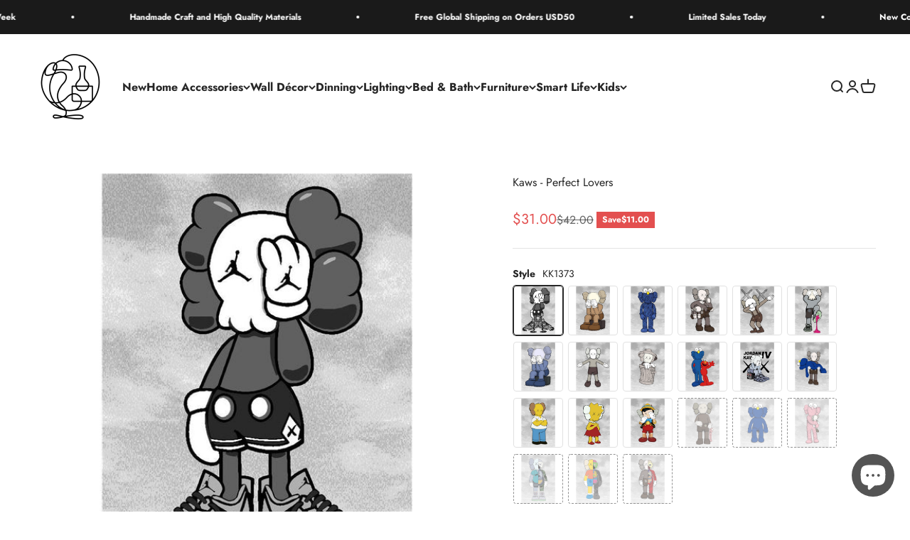

--- FILE ---
content_type: text/html; charset=utf-8
request_url: https://www.simplevery.com/en-hk/products/kaws-pop-cantoon-anime-bear-art-wall-poster-printing-on-canvas
body_size: 92719
content:
<!doctype html>

<html lang="en" dir="ltr">
  <head>
    <meta charset="utf-8">
    <meta name="viewport" content="width=device-width, initial-scale=1.0, height=device-height, minimum-scale=1.0, maximum-scale=1.0">
    <meta name="theme-color" content="#ffffff">

    <title>Kaws - Perfect Lovers</title><meta name="description" content="For art lovers, the Kaws Canvas Poster is a must-have. Featuring the iconic and contemporary artwork of Kaws, this poster brings a touch of sophistication and artistic flair to your living space."><link rel="canonical" href="https://www.simplevery.com/en-hk/products/kaws-pop-cantoon-anime-bear-art-wall-poster-printing-on-canvas"><link rel="shortcut icon" href="//www.simplevery.com/cdn/shop/files/Simplevery_logo_512_x_512.png?v=1656215710&width=96">
      <link rel="apple-touch-icon" href="//www.simplevery.com/cdn/shop/files/Simplevery_logo_512_x_512.png?v=1656215710&width=180"><link rel="preconnect" href="https://cdn.shopify.com">
    <link rel="preconnect" href="https://fonts.shopifycdn.com" crossorigin>
    <link rel="dns-prefetch" href="https://productreviews.shopifycdn.com"><link rel="preload" href="//www.simplevery.com/cdn/fonts/jost/jost_n7.921dc18c13fa0b0c94c5e2517ffe06139c3615a3.woff2" as="font" type="font/woff2" crossorigin><link rel="preload" href="//www.simplevery.com/cdn/fonts/jost/jost_n4.d47a1b6347ce4a4c9f437608011273009d91f2b7.woff2" as="font" type="font/woff2" crossorigin><meta property="og:type" content="product">
  <meta property="og:title" content="Kaws - Perfect Lovers">
  <meta property="product:price:amount" content="31.00">
  <meta property="product:price:currency" content="USD">
  <meta property="product:availability" content="in stock"><meta property="og:image" content="http://www.simplevery.com/cdn/shop/products/Kaws-Perfect-Lovers-9.jpg?v=1713091393&width=2048">
  <meta property="og:image:secure_url" content="https://www.simplevery.com/cdn/shop/products/Kaws-Perfect-Lovers-9.jpg?v=1713091393&width=2048">
  <meta property="og:image:width" content="790">
  <meta property="og:image:height" content="790"><meta property="og:description" content="For art lovers, the Kaws Canvas Poster is a must-have. Featuring the iconic and contemporary artwork of Kaws, this poster brings a touch of sophistication and artistic flair to your living space."><meta property="og:url" content="https://www.simplevery.com/en-hk/products/kaws-pop-cantoon-anime-bear-art-wall-poster-printing-on-canvas">
<meta property="og:site_name" content="Simplevery"><meta name="twitter:card" content="summary"><meta name="twitter:title" content="Kaws - Perfect Lovers">
  <meta name="twitter:description" content="
 











The fabric is high-quality waterproof coated cotton canvas with delicate and even texture. It&#39;s one of the best materials for a poster, as it has thick sturdy qualities that provide protection from water damage while also being sun protective too! The material was spray painted onto the latest version printer, which makes sure every print is exquisite in quality thanks to its original living color ink printing process. This means your posters will never fade or look dull after time either; they are vivid through and durable!
Details:Material: CanvasPackage content: 1pc, roll in the PVC tube for protectionNote: the frame is not included

"><meta name="twitter:image" content="https://www.simplevery.com/cdn/shop/products/Kaws-Perfect-Lovers-9.jpg?crop=center&height=1200&v=1713091393&width=1200">
  <meta name="twitter:image:alt" content="Kaws - Perfect Lovers"><script async crossorigin fetchpriority="high" src="/cdn/shopifycloud/importmap-polyfill/es-modules-shim.2.4.0.js"></script>
<script type="application/ld+json">{"@context":"http:\/\/schema.org\/","@id":"\/en-hk\/products\/kaws-pop-cantoon-anime-bear-art-wall-poster-printing-on-canvas#product","@type":"ProductGroup","brand":{"@type":"Brand","name":"Simplevery"},"category":"Posters, Prints, \u0026 Visual Artwork","description":"\n \n\n\n\n\n\n\n\n\n\n\n\nThe fabric is high-quality waterproof coated cotton canvas with delicate and even texture. It's one of the best materials for a poster, as it has thick sturdy qualities that provide protection from water damage while also being sun protective too! The material was spray painted onto the latest version printer, which makes sure every print is exquisite in quality thanks to its original living color ink printing process. This means your posters will never fade or look dull after time either; they are vivid through and durable!\nDetails:Material: CanvasPackage content: 1pc, roll in the PVC tube for protectionNote: the frame is not included\n\n","hasVariant":[{"@id":"\/en-hk\/products\/kaws-pop-cantoon-anime-bear-art-wall-poster-printing-on-canvas?variant=44031052251384#variant","@type":"Product","image":"https:\/\/www.simplevery.com\/cdn\/shop\/products\/Kaws-Perfect-Lovers-6.jpg?v=1713091393\u0026width=1920","name":"Kaws - Perfect Lovers - KK1373 \/ 16 x 24 inch \/ 40 x 60 cm","offers":{"@id":"\/en-hk\/products\/kaws-pop-cantoon-anime-bear-art-wall-poster-printing-on-canvas?variant=44031052251384#offer","@type":"Offer","availability":"http:\/\/schema.org\/InStock","price":"31.00","priceCurrency":"USD","url":"https:\/\/www.simplevery.com\/en-hk\/products\/kaws-pop-cantoon-anime-bear-art-wall-poster-printing-on-canvas?variant=44031052251384"},"sku":"3675936016478_37345993"},{"@id":"\/en-hk\/products\/kaws-pop-cantoon-anime-bear-art-wall-poster-printing-on-canvas?variant=44031052284152#variant","@type":"Product","image":"https:\/\/www.simplevery.com\/cdn\/shop\/products\/Kaws-Perfect-Lovers-8.jpg?v=1713091393\u0026width=1920","name":"Kaws - Perfect Lovers - KK1369 \/ 16 x 24 inch \/ 40 x 60 cm","offers":{"@id":"\/en-hk\/products\/kaws-pop-cantoon-anime-bear-art-wall-poster-printing-on-canvas?variant=44031052284152#offer","@type":"Offer","availability":"http:\/\/schema.org\/InStock","price":"31.00","priceCurrency":"USD","url":"https:\/\/www.simplevery.com\/en-hk\/products\/kaws-pop-cantoon-anime-bear-art-wall-poster-printing-on-canvas?variant=44031052284152"},"sku":"3675936016478_37355513"},{"@id":"\/en-hk\/products\/kaws-pop-cantoon-anime-bear-art-wall-poster-printing-on-canvas?variant=44031052316920#variant","@type":"Product","image":"https:\/\/www.simplevery.com\/cdn\/shop\/products\/Kaws-Perfect-Lovers-10.jpg?v=1713091393\u0026width=1920","name":"Kaws - Perfect Lovers - KK1370 \/ 16 x 24 inch \/ 40 x 60 cm","offers":{"@id":"\/en-hk\/products\/kaws-pop-cantoon-anime-bear-art-wall-poster-printing-on-canvas?variant=44031052316920#offer","@type":"Offer","availability":"http:\/\/schema.org\/InStock","price":"31.00","priceCurrency":"USD","url":"https:\/\/www.simplevery.com\/en-hk\/products\/kaws-pop-cantoon-anime-bear-art-wall-poster-printing-on-canvas?variant=44031052316920"},"sku":"3675936016478_37355504"},{"@id":"\/en-hk\/products\/kaws-pop-cantoon-anime-bear-art-wall-poster-printing-on-canvas?variant=44031052349688#variant","@type":"Product","image":"https:\/\/www.simplevery.com\/cdn\/shop\/products\/Kaws-Perfect-Lovers-11.jpg?v=1713091393\u0026width=1920","name":"Kaws - Perfect Lovers - KK1371 \/ 16 x 24 inch \/ 40 x 60 cm","offers":{"@id":"\/en-hk\/products\/kaws-pop-cantoon-anime-bear-art-wall-poster-printing-on-canvas?variant=44031052349688#offer","@type":"Offer","availability":"http:\/\/schema.org\/InStock","price":"31.00","priceCurrency":"USD","url":"https:\/\/www.simplevery.com\/en-hk\/products\/kaws-pop-cantoon-anime-bear-art-wall-poster-printing-on-canvas?variant=44031052349688"},"sku":"3675936016478_37345999"},{"@id":"\/en-hk\/products\/kaws-pop-cantoon-anime-bear-art-wall-poster-printing-on-canvas?variant=44031052382456#variant","@type":"Product","image":"https:\/\/www.simplevery.com\/cdn\/shop\/products\/Kaws-Perfect-Lovers-4.jpg?v=1713091393\u0026width=1920","name":"Kaws - Perfect Lovers - KK1372 \/ 16 x 24 inch \/ 40 x 60 cm","offers":{"@id":"\/en-hk\/products\/kaws-pop-cantoon-anime-bear-art-wall-poster-printing-on-canvas?variant=44031052382456#offer","@type":"Offer","availability":"http:\/\/schema.org\/InStock","price":"31.00","priceCurrency":"USD","url":"https:\/\/www.simplevery.com\/en-hk\/products\/kaws-pop-cantoon-anime-bear-art-wall-poster-printing-on-canvas?variant=44031052382456"},"sku":"3675936016478_37345990"},{"@id":"\/en-hk\/products\/kaws-pop-cantoon-anime-bear-art-wall-poster-printing-on-canvas?variant=44031052415224#variant","@type":"Product","image":"https:\/\/www.simplevery.com\/cdn\/shop\/products\/Kaws-Perfect-Lovers-12.jpg?v=1713091394\u0026width=1920","name":"Kaws - Perfect Lovers - KK1374 \/ 16 x 24 inch \/ 40 x 60 cm","offers":{"@id":"\/en-hk\/products\/kaws-pop-cantoon-anime-bear-art-wall-poster-printing-on-canvas?variant=44031052415224#offer","@type":"Offer","availability":"http:\/\/schema.org\/InStock","price":"31.00","priceCurrency":"USD","url":"https:\/\/www.simplevery.com\/en-hk\/products\/kaws-pop-cantoon-anime-bear-art-wall-poster-printing-on-canvas?variant=44031052415224"},"sku":"3675936016478_37355582"},{"@id":"\/en-hk\/products\/kaws-pop-cantoon-anime-bear-art-wall-poster-printing-on-canvas?variant=44031052447992#variant","@type":"Product","image":"https:\/\/www.simplevery.com\/cdn\/shop\/products\/Kaws-Perfect-Lovers-3.jpg?v=1713091393\u0026width=1920","name":"Kaws - Perfect Lovers - KK1375 \/ 16 x 24 inch \/ 40 x 60 cm","offers":{"@id":"\/en-hk\/products\/kaws-pop-cantoon-anime-bear-art-wall-poster-printing-on-canvas?variant=44031052447992#offer","@type":"Offer","availability":"http:\/\/schema.org\/InStock","price":"31.00","priceCurrency":"USD","url":"https:\/\/www.simplevery.com\/en-hk\/products\/kaws-pop-cantoon-anime-bear-art-wall-poster-printing-on-canvas?variant=44031052447992"},"sku":"3675936016478_37355577"},{"@id":"\/en-hk\/products\/kaws-pop-cantoon-anime-bear-art-wall-poster-printing-on-canvas?variant=44031052480760#variant","@type":"Product","image":"https:\/\/www.simplevery.com\/cdn\/shop\/products\/Kaws-Perfect-Lovers-18.jpg?v=1713091393\u0026width=1920","name":"Kaws - Perfect Lovers - KK1376 \/ 16 x 24 inch \/ 40 x 60 cm","offers":{"@id":"\/en-hk\/products\/kaws-pop-cantoon-anime-bear-art-wall-poster-printing-on-canvas?variant=44031052480760#offer","@type":"Offer","availability":"http:\/\/schema.org\/InStock","price":"31.00","priceCurrency":"USD","url":"https:\/\/www.simplevery.com\/en-hk\/products\/kaws-pop-cantoon-anime-bear-art-wall-poster-printing-on-canvas?variant=44031052480760"},"sku":"3675936016478_37355568"},{"@id":"\/en-hk\/products\/kaws-pop-cantoon-anime-bear-art-wall-poster-printing-on-canvas?variant=44031052513528#variant","@type":"Product","image":"https:\/\/www.simplevery.com\/cdn\/shop\/products\/Kaws-Perfect-Lovers-16.jpg?v=1713091393\u0026width=1920","name":"Kaws - Perfect Lovers - KK1377 \/ 16 x 24 inch \/ 40 x 60 cm","offers":{"@id":"\/en-hk\/products\/kaws-pop-cantoon-anime-bear-art-wall-poster-printing-on-canvas?variant=44031052513528#offer","@type":"Offer","availability":"http:\/\/schema.org\/InStock","price":"31.00","priceCurrency":"USD","url":"https:\/\/www.simplevery.com\/en-hk\/products\/kaws-pop-cantoon-anime-bear-art-wall-poster-printing-on-canvas?variant=44031052513528"},"sku":"3675936016478_37355555"},{"@id":"\/en-hk\/products\/kaws-pop-cantoon-anime-bear-art-wall-poster-printing-on-canvas?variant=44031052546296#variant","@type":"Product","image":"https:\/\/www.simplevery.com\/cdn\/shop\/products\/Kaws-Perfect-Lovers-14.jpg?v=1713091393\u0026width=1920","name":"Kaws - Perfect Lovers - KK1378 \/ 16 x 24 inch \/ 40 x 60 cm","offers":{"@id":"\/en-hk\/products\/kaws-pop-cantoon-anime-bear-art-wall-poster-printing-on-canvas?variant=44031052546296#offer","@type":"Offer","availability":"http:\/\/schema.org\/InStock","price":"31.00","priceCurrency":"USD","url":"https:\/\/www.simplevery.com\/en-hk\/products\/kaws-pop-cantoon-anime-bear-art-wall-poster-printing-on-canvas?variant=44031052546296"},"sku":"3675936016478_37355546"},{"@id":"\/en-hk\/products\/kaws-pop-cantoon-anime-bear-art-wall-poster-printing-on-canvas?variant=44031052579064#variant","@type":"Product","image":"https:\/\/www.simplevery.com\/cdn\/shop\/products\/Kaws-Perfect-Lovers-7.jpg?v=1713091393\u0026width=1920","name":"Kaws - Perfect Lovers - KK1379 \/ 16 x 24 inch \/ 40 x 60 cm","offers":{"@id":"\/en-hk\/products\/kaws-pop-cantoon-anime-bear-art-wall-poster-printing-on-canvas?variant=44031052579064#offer","@type":"Offer","availability":"http:\/\/schema.org\/InStock","price":"31.00","priceCurrency":"USD","url":"https:\/\/www.simplevery.com\/en-hk\/products\/kaws-pop-cantoon-anime-bear-art-wall-poster-printing-on-canvas?variant=44031052579064"},"sku":"3675936016478_37355541"},{"@id":"\/en-hk\/products\/kaws-pop-cantoon-anime-bear-art-wall-poster-printing-on-canvas?variant=44031052611832#variant","@type":"Product","image":"https:\/\/www.simplevery.com\/cdn\/shop\/products\/Kaws-Perfect-Lovers-13.jpg?v=1713091393\u0026width=1920","name":"Kaws - Perfect Lovers - KK1382 \/ 16 x 24 inch \/ 40 x 60 cm","offers":{"@id":"\/en-hk\/products\/kaws-pop-cantoon-anime-bear-art-wall-poster-printing-on-canvas?variant=44031052611832#offer","@type":"Offer","availability":"http:\/\/schema.org\/InStock","price":"31.00","priceCurrency":"USD","url":"https:\/\/www.simplevery.com\/en-hk\/products\/kaws-pop-cantoon-anime-bear-art-wall-poster-printing-on-canvas?variant=44031052611832"},"sku":"3675936016478_37355526"},{"@id":"\/en-hk\/products\/kaws-pop-cantoon-anime-bear-art-wall-poster-printing-on-canvas?variant=44031052644600#variant","@type":"Product","image":"https:\/\/www.simplevery.com\/cdn\/shop\/products\/Kaws-Perfect-Lovers-17.jpg?v=1713091394\u0026width=1920","name":"Kaws - Perfect Lovers - KK1387 \/ 16 x 24 inch \/ 40 x 60 cm","offers":{"@id":"\/en-hk\/products\/kaws-pop-cantoon-anime-bear-art-wall-poster-printing-on-canvas?variant=44031052644600#offer","@type":"Offer","availability":"http:\/\/schema.org\/InStock","price":"31.00","priceCurrency":"USD","url":"https:\/\/www.simplevery.com\/en-hk\/products\/kaws-pop-cantoon-anime-bear-art-wall-poster-printing-on-canvas?variant=44031052644600"},"sku":"3675936016478_37355598"},{"@id":"\/en-hk\/products\/kaws-pop-cantoon-anime-bear-art-wall-poster-printing-on-canvas?variant=44031052677368#variant","@type":"Product","image":"https:\/\/www.simplevery.com\/cdn\/shop\/products\/Kaws-Perfect-Lovers-20.jpg?v=1713091394\u0026width=1920","name":"Kaws - Perfect Lovers - KK1388 \/ 16 x 24 inch \/ 40 x 60 cm","offers":{"@id":"\/en-hk\/products\/kaws-pop-cantoon-anime-bear-art-wall-poster-printing-on-canvas?variant=44031052677368#offer","@type":"Offer","availability":"http:\/\/schema.org\/InStock","price":"31.00","priceCurrency":"USD","url":"https:\/\/www.simplevery.com\/en-hk\/products\/kaws-pop-cantoon-anime-bear-art-wall-poster-printing-on-canvas?variant=44031052677368"},"sku":"3675936016478_37355589"},{"@id":"\/en-hk\/products\/kaws-pop-cantoon-anime-bear-art-wall-poster-printing-on-canvas?variant=44031052710136#variant","@type":"Product","image":"https:\/\/www.simplevery.com\/cdn\/shop\/products\/Kaws-Perfect-Lovers-15.jpg?v=1713091394\u0026width=1920","name":"Kaws - Perfect Lovers - KK1389 \/ 16 x 24 inch \/ 40 x 60 cm","offers":{"@id":"\/en-hk\/products\/kaws-pop-cantoon-anime-bear-art-wall-poster-printing-on-canvas?variant=44031052710136#offer","@type":"Offer","availability":"http:\/\/schema.org\/InStock","price":"31.00","priceCurrency":"USD","url":"https:\/\/www.simplevery.com\/en-hk\/products\/kaws-pop-cantoon-anime-bear-art-wall-poster-printing-on-canvas?variant=44031052710136"},"sku":"3675936016478_37355592"},{"@id":"\/en-hk\/products\/kaws-pop-cantoon-anime-bear-art-wall-poster-printing-on-canvas?variant=44031052742904#variant","@type":"Product","image":"https:\/\/www.simplevery.com\/cdn\/shop\/products\/Kaws-Perfect-Lovers-8.jpg?v=1713091393\u0026width=1920","name":"Kaws - Perfect Lovers - KK1369 \/ 20 x 28 inch \/ 50 x 70 cm","offers":{"@id":"\/en-hk\/products\/kaws-pop-cantoon-anime-bear-art-wall-poster-printing-on-canvas?variant=44031052742904#offer","@type":"Offer","availability":"http:\/\/schema.org\/InStock","price":"37.00","priceCurrency":"USD","url":"https:\/\/www.simplevery.com\/en-hk\/products\/kaws-pop-cantoon-anime-bear-art-wall-poster-printing-on-canvas?variant=44031052742904"},"sku":"3675936016478_37355518"},{"@id":"\/en-hk\/products\/kaws-pop-cantoon-anime-bear-art-wall-poster-printing-on-canvas?variant=44031052775672#variant","@type":"Product","image":"https:\/\/www.simplevery.com\/cdn\/shop\/products\/Kaws-Perfect-Lovers-10.jpg?v=1713091393\u0026width=1920","name":"Kaws - Perfect Lovers - KK1370 \/ 20 x 28 inch \/ 50 x 70 cm","offers":{"@id":"\/en-hk\/products\/kaws-pop-cantoon-anime-bear-art-wall-poster-printing-on-canvas?variant=44031052775672#offer","@type":"Offer","availability":"http:\/\/schema.org\/InStock","price":"37.00","priceCurrency":"USD","url":"https:\/\/www.simplevery.com\/en-hk\/products\/kaws-pop-cantoon-anime-bear-art-wall-poster-printing-on-canvas?variant=44031052775672"},"sku":"3675936016478_37355505"},{"@id":"\/en-hk\/products\/kaws-pop-cantoon-anime-bear-art-wall-poster-printing-on-canvas?variant=44031052808440#variant","@type":"Product","image":"https:\/\/www.simplevery.com\/cdn\/shop\/products\/Kaws-Perfect-Lovers-11.jpg?v=1713091393\u0026width=1920","name":"Kaws - Perfect Lovers - KK1371 \/ 20 x 28 inch \/ 50 x 70 cm","offers":{"@id":"\/en-hk\/products\/kaws-pop-cantoon-anime-bear-art-wall-poster-printing-on-canvas?variant=44031052808440#offer","@type":"Offer","availability":"http:\/\/schema.org\/InStock","price":"37.00","priceCurrency":"USD","url":"https:\/\/www.simplevery.com\/en-hk\/products\/kaws-pop-cantoon-anime-bear-art-wall-poster-printing-on-canvas?variant=44031052808440"},"sku":"3675936016478_37345996"},{"@id":"\/en-hk\/products\/kaws-pop-cantoon-anime-bear-art-wall-poster-printing-on-canvas?variant=44031052841208#variant","@type":"Product","image":"https:\/\/www.simplevery.com\/cdn\/shop\/products\/Kaws-Perfect-Lovers-4.jpg?v=1713091393\u0026width=1920","name":"Kaws - Perfect Lovers - KK1372 \/ 20 x 28 inch \/ 50 x 70 cm","offers":{"@id":"\/en-hk\/products\/kaws-pop-cantoon-anime-bear-art-wall-poster-printing-on-canvas?variant=44031052841208#offer","@type":"Offer","availability":"http:\/\/schema.org\/InStock","price":"37.00","priceCurrency":"USD","url":"https:\/\/www.simplevery.com\/en-hk\/products\/kaws-pop-cantoon-anime-bear-art-wall-poster-printing-on-canvas?variant=44031052841208"},"sku":"3675936016478_37345991"},{"@id":"\/en-hk\/products\/kaws-pop-cantoon-anime-bear-art-wall-poster-printing-on-canvas?variant=44031052873976#variant","@type":"Product","image":"https:\/\/www.simplevery.com\/cdn\/shop\/products\/Kaws-Perfect-Lovers-6.jpg?v=1713091393\u0026width=1920","name":"Kaws - Perfect Lovers - KK1373 \/ 20 x 28 inch \/ 50 x 70 cm","offers":{"@id":"\/en-hk\/products\/kaws-pop-cantoon-anime-bear-art-wall-poster-printing-on-canvas?variant=44031052873976#offer","@type":"Offer","availability":"http:\/\/schema.org\/InStock","price":"37.00","priceCurrency":"USD","url":"https:\/\/www.simplevery.com\/en-hk\/products\/kaws-pop-cantoon-anime-bear-art-wall-poster-printing-on-canvas?variant=44031052873976"},"sku":"3675936016478_37355580"},{"@id":"\/en-hk\/products\/kaws-pop-cantoon-anime-bear-art-wall-poster-printing-on-canvas?variant=44031052906744#variant","@type":"Product","image":"https:\/\/www.simplevery.com\/cdn\/shop\/products\/Kaws-Perfect-Lovers-12.jpg?v=1713091394\u0026width=1920","name":"Kaws - Perfect Lovers - KK1374 \/ 20 x 28 inch \/ 50 x 70 cm","offers":{"@id":"\/en-hk\/products\/kaws-pop-cantoon-anime-bear-art-wall-poster-printing-on-canvas?variant=44031052906744#offer","@type":"Offer","availability":"http:\/\/schema.org\/InStock","price":"37.00","priceCurrency":"USD","url":"https:\/\/www.simplevery.com\/en-hk\/products\/kaws-pop-cantoon-anime-bear-art-wall-poster-printing-on-canvas?variant=44031052906744"},"sku":"3675936016478_37355583"},{"@id":"\/en-hk\/products\/kaws-pop-cantoon-anime-bear-art-wall-poster-printing-on-canvas?variant=44031052939512#variant","@type":"Product","image":"https:\/\/www.simplevery.com\/cdn\/shop\/products\/Kaws-Perfect-Lovers-3.jpg?v=1713091393\u0026width=1920","name":"Kaws - Perfect Lovers - KK1375 \/ 20 x 28 inch \/ 50 x 70 cm","offers":{"@id":"\/en-hk\/products\/kaws-pop-cantoon-anime-bear-art-wall-poster-printing-on-canvas?variant=44031052939512#offer","@type":"Offer","availability":"http:\/\/schema.org\/InStock","price":"37.00","priceCurrency":"USD","url":"https:\/\/www.simplevery.com\/en-hk\/products\/kaws-pop-cantoon-anime-bear-art-wall-poster-printing-on-canvas?variant=44031052939512"},"sku":"3675936016478_37355574"},{"@id":"\/en-hk\/products\/kaws-pop-cantoon-anime-bear-art-wall-poster-printing-on-canvas?variant=44031052972280#variant","@type":"Product","image":"https:\/\/www.simplevery.com\/cdn\/shop\/products\/Kaws-Perfect-Lovers-18.jpg?v=1713091393\u0026width=1920","name":"Kaws - Perfect Lovers - KK1376 \/ 20 x 28 inch \/ 50 x 70 cm","offers":{"@id":"\/en-hk\/products\/kaws-pop-cantoon-anime-bear-art-wall-poster-printing-on-canvas?variant=44031052972280#offer","@type":"Offer","availability":"http:\/\/schema.org\/InStock","price":"37.00","priceCurrency":"USD","url":"https:\/\/www.simplevery.com\/en-hk\/products\/kaws-pop-cantoon-anime-bear-art-wall-poster-printing-on-canvas?variant=44031052972280"},"sku":"3675936016478_37355569"},{"@id":"\/en-hk\/products\/kaws-pop-cantoon-anime-bear-art-wall-poster-printing-on-canvas?variant=44031053005048#variant","@type":"Product","image":"https:\/\/www.simplevery.com\/cdn\/shop\/products\/Kaws-Perfect-Lovers-16.jpg?v=1713091393\u0026width=1920","name":"Kaws - Perfect Lovers - KK1377 \/ 20 x 28 inch \/ 50 x 70 cm","offers":{"@id":"\/en-hk\/products\/kaws-pop-cantoon-anime-bear-art-wall-poster-printing-on-canvas?variant=44031053005048#offer","@type":"Offer","availability":"http:\/\/schema.org\/InStock","price":"37.00","priceCurrency":"USD","url":"https:\/\/www.simplevery.com\/en-hk\/products\/kaws-pop-cantoon-anime-bear-art-wall-poster-printing-on-canvas?variant=44031053005048"},"sku":"3675936016478_37355560"},{"@id":"\/en-hk\/products\/kaws-pop-cantoon-anime-bear-art-wall-poster-printing-on-canvas?variant=44031053037816#variant","@type":"Product","image":"https:\/\/www.simplevery.com\/cdn\/shop\/products\/Kaws-Perfect-Lovers-14.jpg?v=1713091393\u0026width=1920","name":"Kaws - Perfect Lovers - KK1378 \/ 20 x 28 inch \/ 50 x 70 cm","offers":{"@id":"\/en-hk\/products\/kaws-pop-cantoon-anime-bear-art-wall-poster-printing-on-canvas?variant=44031053037816#offer","@type":"Offer","availability":"http:\/\/schema.org\/InStock","price":"37.00","priceCurrency":"USD","url":"https:\/\/www.simplevery.com\/en-hk\/products\/kaws-pop-cantoon-anime-bear-art-wall-poster-printing-on-canvas?variant=44031053037816"},"sku":"3675936016478_37355547"},{"@id":"\/en-hk\/products\/kaws-pop-cantoon-anime-bear-art-wall-poster-printing-on-canvas?variant=44031053070584#variant","@type":"Product","image":"https:\/\/www.simplevery.com\/cdn\/shop\/products\/Kaws-Perfect-Lovers-7.jpg?v=1713091393\u0026width=1920","name":"Kaws - Perfect Lovers - KK1379 \/ 20 x 28 inch \/ 50 x 70 cm","offers":{"@id":"\/en-hk\/products\/kaws-pop-cantoon-anime-bear-art-wall-poster-printing-on-canvas?variant=44031053070584#offer","@type":"Offer","availability":"http:\/\/schema.org\/InStock","price":"37.00","priceCurrency":"USD","url":"https:\/\/www.simplevery.com\/en-hk\/products\/kaws-pop-cantoon-anime-bear-art-wall-poster-printing-on-canvas?variant=44031053070584"},"sku":"3675936016478_37355538"},{"@id":"\/en-hk\/products\/kaws-pop-cantoon-anime-bear-art-wall-poster-printing-on-canvas?variant=44031053103352#variant","@type":"Product","image":"https:\/\/www.simplevery.com\/cdn\/shop\/products\/Kaws-Perfect-Lovers-0.jpg?v=1713091393\u0026width=1920","name":"Kaws - Perfect Lovers - KK1380 \/ 20 x 28 inch \/ 50 x 70 cm","offers":{"@id":"\/en-hk\/products\/kaws-pop-cantoon-anime-bear-art-wall-poster-printing-on-canvas?variant=44031053103352#offer","@type":"Offer","availability":"http:\/\/schema.org\/InStock","price":"37.00","priceCurrency":"USD","url":"https:\/\/www.simplevery.com\/en-hk\/products\/kaws-pop-cantoon-anime-bear-art-wall-poster-printing-on-canvas?variant=44031053103352"},"sku":"3675936016478_37355533"},{"@id":"\/en-hk\/products\/kaws-pop-cantoon-anime-bear-art-wall-poster-printing-on-canvas?variant=44031053136120#variant","@type":"Product","image":"https:\/\/www.simplevery.com\/cdn\/shop\/products\/Kaws-Perfect-Lovers-1.jpg?v=1713091393\u0026width=1920","name":"Kaws - Perfect Lovers - KK1381 \/ 20 x 28 inch \/ 50 x 70 cm","offers":{"@id":"\/en-hk\/products\/kaws-pop-cantoon-anime-bear-art-wall-poster-printing-on-canvas?variant=44031053136120#offer","@type":"Offer","availability":"http:\/\/schema.org\/InStock","price":"37.00","priceCurrency":"USD","url":"https:\/\/www.simplevery.com\/en-hk\/products\/kaws-pop-cantoon-anime-bear-art-wall-poster-printing-on-canvas?variant=44031053136120"},"sku":"3675936016478_37355524"},{"@id":"\/en-hk\/products\/kaws-pop-cantoon-anime-bear-art-wall-poster-printing-on-canvas?variant=44031053168888#variant","@type":"Product","image":"https:\/\/www.simplevery.com\/cdn\/shop\/products\/Kaws-Perfect-Lovers-13.jpg?v=1713091393\u0026width=1920","name":"Kaws - Perfect Lovers - KK1382 \/ 20 x 28 inch \/ 50 x 70 cm","offers":{"@id":"\/en-hk\/products\/kaws-pop-cantoon-anime-bear-art-wall-poster-printing-on-canvas?variant=44031053168888#offer","@type":"Offer","availability":"http:\/\/schema.org\/InStock","price":"37.00","priceCurrency":"USD","url":"https:\/\/www.simplevery.com\/en-hk\/products\/kaws-pop-cantoon-anime-bear-art-wall-poster-printing-on-canvas?variant=44031053168888"},"sku":"3675936016478_37355527"},{"@id":"\/en-hk\/products\/kaws-pop-cantoon-anime-bear-art-wall-poster-printing-on-canvas?variant=44031053201656#variant","@type":"Product","image":"https:\/\/www.simplevery.com\/cdn\/shop\/products\/Kaws-Perfect-Lovers-21.jpg?v=1713091394\u0026width=1920","name":"Kaws - Perfect Lovers - KK1383 \/ 20 x 28 inch \/ 50 x 70 cm","offers":{"@id":"\/en-hk\/products\/kaws-pop-cantoon-anime-bear-art-wall-poster-printing-on-canvas?variant=44031053201656#offer","@type":"Offer","availability":"http:\/\/schema.org\/InStock","price":"37.00","priceCurrency":"USD","url":"https:\/\/www.simplevery.com\/en-hk\/products\/kaws-pop-cantoon-anime-bear-art-wall-poster-printing-on-canvas?variant=44031053201656"},"sku":"3675936016478_37355631"},{"@id":"\/en-hk\/products\/kaws-pop-cantoon-anime-bear-art-wall-poster-printing-on-canvas?variant=44031053234424#variant","@type":"Product","image":"https:\/\/www.simplevery.com\/cdn\/shop\/products\/Kaws-Perfect-Lovers-24.jpg?v=1713091394\u0026width=1920","name":"Kaws - Perfect Lovers - KK1384 \/ 20 x 28 inch \/ 50 x 70 cm","offers":{"@id":"\/en-hk\/products\/kaws-pop-cantoon-anime-bear-art-wall-poster-printing-on-canvas?variant=44031053234424#offer","@type":"Offer","availability":"http:\/\/schema.org\/InStock","price":"37.00","priceCurrency":"USD","url":"https:\/\/www.simplevery.com\/en-hk\/products\/kaws-pop-cantoon-anime-bear-art-wall-poster-printing-on-canvas?variant=44031053234424"},"sku":"3675936016478_37355626"},{"@id":"\/en-hk\/products\/kaws-pop-cantoon-anime-bear-art-wall-poster-printing-on-canvas?variant=44031053267192#variant","@type":"Product","image":"https:\/\/www.simplevery.com\/cdn\/shop\/products\/Kaws-Perfect-Lovers-23.jpg?v=1713091394\u0026width=1920","name":"Kaws - Perfect Lovers - KK1385 \/ 20 x 28 inch \/ 50 x 70 cm","offers":{"@id":"\/en-hk\/products\/kaws-pop-cantoon-anime-bear-art-wall-poster-printing-on-canvas?variant=44031053267192#offer","@type":"Offer","availability":"http:\/\/schema.org\/InStock","price":"37.00","priceCurrency":"USD","url":"https:\/\/www.simplevery.com\/en-hk\/products\/kaws-pop-cantoon-anime-bear-art-wall-poster-printing-on-canvas?variant=44031053267192"},"sku":"3675936016478_37355617"},{"@id":"\/en-hk\/products\/kaws-pop-cantoon-anime-bear-art-wall-poster-printing-on-canvas?variant=44031053299960#variant","@type":"Product","image":"https:\/\/www.simplevery.com\/cdn\/shop\/products\/Kaws-Perfect-Lovers-2.jpg?v=1713091394\u0026width=1920","name":"Kaws - Perfect Lovers - KK1386 \/ 20 x 28 inch \/ 50 x 70 cm","offers":{"@id":"\/en-hk\/products\/kaws-pop-cantoon-anime-bear-art-wall-poster-printing-on-canvas?variant=44031053299960#offer","@type":"Offer","availability":"http:\/\/schema.org\/InStock","price":"37.00","priceCurrency":"USD","url":"https:\/\/www.simplevery.com\/en-hk\/products\/kaws-pop-cantoon-anime-bear-art-wall-poster-printing-on-canvas?variant=44031053299960"},"sku":"3675936016478_37355604"},{"@id":"\/en-hk\/products\/kaws-pop-cantoon-anime-bear-art-wall-poster-printing-on-canvas?variant=44031053332728#variant","@type":"Product","image":"https:\/\/www.simplevery.com\/cdn\/shop\/products\/Kaws-Perfect-Lovers-17.jpg?v=1713091394\u0026width=1920","name":"Kaws - Perfect Lovers - KK1387 \/ 20 x 28 inch \/ 50 x 70 cm","offers":{"@id":"\/en-hk\/products\/kaws-pop-cantoon-anime-bear-art-wall-poster-printing-on-canvas?variant=44031053332728#offer","@type":"Offer","availability":"http:\/\/schema.org\/InStock","price":"37.00","priceCurrency":"USD","url":"https:\/\/www.simplevery.com\/en-hk\/products\/kaws-pop-cantoon-anime-bear-art-wall-poster-printing-on-canvas?variant=44031053332728"},"sku":"3675936016478_37355595"},{"@id":"\/en-hk\/products\/kaws-pop-cantoon-anime-bear-art-wall-poster-printing-on-canvas?variant=44031053365496#variant","@type":"Product","image":"https:\/\/www.simplevery.com\/cdn\/shop\/products\/Kaws-Perfect-Lovers-20.jpg?v=1713091394\u0026width=1920","name":"Kaws - Perfect Lovers - KK1388 \/ 20 x 28 inch \/ 50 x 70 cm","offers":{"@id":"\/en-hk\/products\/kaws-pop-cantoon-anime-bear-art-wall-poster-printing-on-canvas?variant=44031053365496#offer","@type":"Offer","availability":"http:\/\/schema.org\/InStock","price":"37.00","priceCurrency":"USD","url":"https:\/\/www.simplevery.com\/en-hk\/products\/kaws-pop-cantoon-anime-bear-art-wall-poster-printing-on-canvas?variant=44031053365496"},"sku":"3675936016478_37355590"},{"@id":"\/en-hk\/products\/kaws-pop-cantoon-anime-bear-art-wall-poster-printing-on-canvas?variant=44031053398264#variant","@type":"Product","image":"https:\/\/www.simplevery.com\/cdn\/shop\/products\/Kaws-Perfect-Lovers-15.jpg?v=1713091394\u0026width=1920","name":"Kaws - Perfect Lovers - KK1389 \/ 20 x 28 inch \/ 50 x 70 cm","offers":{"@id":"\/en-hk\/products\/kaws-pop-cantoon-anime-bear-art-wall-poster-printing-on-canvas?variant=44031053398264#offer","@type":"Offer","availability":"http:\/\/schema.org\/InStock","price":"37.00","priceCurrency":"USD","url":"https:\/\/www.simplevery.com\/en-hk\/products\/kaws-pop-cantoon-anime-bear-art-wall-poster-printing-on-canvas?variant=44031053398264"},"sku":"3675936016478_37355586"},{"@id":"\/en-hk\/products\/kaws-pop-cantoon-anime-bear-art-wall-poster-printing-on-canvas?variant=44031053431032#variant","@type":"Product","image":"https:\/\/www.simplevery.com\/cdn\/shop\/products\/Kaws-Perfect-Lovers-8.jpg?v=1713091393\u0026width=1920","name":"Kaws - Perfect Lovers - KK1369 \/ 24 x 35 inch \/ 60 x 90 cm","offers":{"@id":"\/en-hk\/products\/kaws-pop-cantoon-anime-bear-art-wall-poster-printing-on-canvas?variant=44031053431032#offer","@type":"Offer","availability":"http:\/\/schema.org\/InStock","price":"46.00","priceCurrency":"USD","url":"https:\/\/www.simplevery.com\/en-hk\/products\/kaws-pop-cantoon-anime-bear-art-wall-poster-printing-on-canvas?variant=44031053431032"},"sku":"3675936016478_37355521"},{"@id":"\/en-hk\/products\/kaws-pop-cantoon-anime-bear-art-wall-poster-printing-on-canvas?variant=44031053463800#variant","@type":"Product","image":"https:\/\/www.simplevery.com\/cdn\/shop\/products\/Kaws-Perfect-Lovers-10.jpg?v=1713091393\u0026width=1920","name":"Kaws - Perfect Lovers - KK1370 \/ 24 x 35 inch \/ 60 x 90 cm","offers":{"@id":"\/en-hk\/products\/kaws-pop-cantoon-anime-bear-art-wall-poster-printing-on-canvas?variant=44031053463800#offer","@type":"Offer","availability":"http:\/\/schema.org\/InStock","price":"46.00","priceCurrency":"USD","url":"https:\/\/www.simplevery.com\/en-hk\/products\/kaws-pop-cantoon-anime-bear-art-wall-poster-printing-on-canvas?variant=44031053463800"},"sku":"3675936016478_37355516"},{"@id":"\/en-hk\/products\/kaws-pop-cantoon-anime-bear-art-wall-poster-printing-on-canvas?variant=44031053496568#variant","@type":"Product","image":"https:\/\/www.simplevery.com\/cdn\/shop\/products\/Kaws-Perfect-Lovers-11.jpg?v=1713091393\u0026width=1920","name":"Kaws - Perfect Lovers - KK1371 \/ 24 x 35 inch \/ 60 x 90 cm","offers":{"@id":"\/en-hk\/products\/kaws-pop-cantoon-anime-bear-art-wall-poster-printing-on-canvas?variant=44031053496568#offer","@type":"Offer","availability":"http:\/\/schema.org\/InStock","price":"46.00","priceCurrency":"USD","url":"https:\/\/www.simplevery.com\/en-hk\/products\/kaws-pop-cantoon-anime-bear-art-wall-poster-printing-on-canvas?variant=44031053496568"},"sku":"3675936016478_37355511"},{"@id":"\/en-hk\/products\/kaws-pop-cantoon-anime-bear-art-wall-poster-printing-on-canvas?variant=44031053529336#variant","@type":"Product","image":"https:\/\/www.simplevery.com\/cdn\/shop\/products\/Kaws-Perfect-Lovers-4.jpg?v=1713091393\u0026width=1920","name":"Kaws - Perfect Lovers - KK1372 \/ 24 x 35 inch \/ 60 x 90 cm","offers":{"@id":"\/en-hk\/products\/kaws-pop-cantoon-anime-bear-art-wall-poster-printing-on-canvas?variant=44031053529336#offer","@type":"Offer","availability":"http:\/\/schema.org\/InStock","price":"46.00","priceCurrency":"USD","url":"https:\/\/www.simplevery.com\/en-hk\/products\/kaws-pop-cantoon-anime-bear-art-wall-poster-printing-on-canvas?variant=44031053529336"},"sku":"3675936016478_37355502"},{"@id":"\/en-hk\/products\/kaws-pop-cantoon-anime-bear-art-wall-poster-printing-on-canvas?variant=44031053562104#variant","@type":"Product","image":"https:\/\/www.simplevery.com\/cdn\/shop\/products\/Kaws-Perfect-Lovers-6.jpg?v=1713091393\u0026width=1920","name":"Kaws - Perfect Lovers - KK1373 \/ 24 x 35 inch \/ 60 x 90 cm","offers":{"@id":"\/en-hk\/products\/kaws-pop-cantoon-anime-bear-art-wall-poster-printing-on-canvas?variant=44031053562104#offer","@type":"Offer","availability":"http:\/\/schema.org\/InStock","price":"46.00","priceCurrency":"USD","url":"https:\/\/www.simplevery.com\/en-hk\/products\/kaws-pop-cantoon-anime-bear-art-wall-poster-printing-on-canvas?variant=44031053562104"},"sku":"3675936016478_37345989"},{"@id":"\/en-hk\/products\/kaws-pop-cantoon-anime-bear-art-wall-poster-printing-on-canvas?variant=44031053594872#variant","@type":"Product","image":"https:\/\/www.simplevery.com\/cdn\/shop\/products\/Kaws-Perfect-Lovers-12.jpg?v=1713091394\u0026width=1920","name":"Kaws - Perfect Lovers - KK1374 \/ 24 x 35 inch \/ 60 x 90 cm","offers":{"@id":"\/en-hk\/products\/kaws-pop-cantoon-anime-bear-art-wall-poster-printing-on-canvas?variant=44031053594872#offer","@type":"Offer","availability":"http:\/\/schema.org\/InStock","price":"46.00","priceCurrency":"USD","url":"https:\/\/www.simplevery.com\/en-hk\/products\/kaws-pop-cantoon-anime-bear-art-wall-poster-printing-on-canvas?variant=44031053594872"},"sku":"3675936016478_37355578"},{"@id":"\/en-hk\/products\/kaws-pop-cantoon-anime-bear-art-wall-poster-printing-on-canvas?variant=44031053627640#variant","@type":"Product","image":"https:\/\/www.simplevery.com\/cdn\/shop\/products\/Kaws-Perfect-Lovers-3.jpg?v=1713091393\u0026width=1920","name":"Kaws - Perfect Lovers - KK1375 \/ 24 x 35 inch \/ 60 x 90 cm","offers":{"@id":"\/en-hk\/products\/kaws-pop-cantoon-anime-bear-art-wall-poster-printing-on-canvas?variant=44031053627640#offer","@type":"Offer","availability":"http:\/\/schema.org\/InStock","price":"46.00","priceCurrency":"USD","url":"https:\/\/www.simplevery.com\/en-hk\/products\/kaws-pop-cantoon-anime-bear-art-wall-poster-printing-on-canvas?variant=44031053627640"},"sku":"3675936016478_37355573"},{"@id":"\/en-hk\/products\/kaws-pop-cantoon-anime-bear-art-wall-poster-printing-on-canvas?variant=44031053660408#variant","@type":"Product","image":"https:\/\/www.simplevery.com\/cdn\/shop\/products\/Kaws-Perfect-Lovers-18.jpg?v=1713091393\u0026width=1920","name":"Kaws - Perfect Lovers - KK1376 \/ 24 x 35 inch \/ 60 x 90 cm","offers":{"@id":"\/en-hk\/products\/kaws-pop-cantoon-anime-bear-art-wall-poster-printing-on-canvas?variant=44031053660408#offer","@type":"Offer","availability":"http:\/\/schema.org\/InStock","price":"46.00","priceCurrency":"USD","url":"https:\/\/www.simplevery.com\/en-hk\/products\/kaws-pop-cantoon-anime-bear-art-wall-poster-printing-on-canvas?variant=44031053660408"},"sku":"3675936016478_37355564"},{"@id":"\/en-hk\/products\/kaws-pop-cantoon-anime-bear-art-wall-poster-printing-on-canvas?variant=44031053693176#variant","@type":"Product","image":"https:\/\/www.simplevery.com\/cdn\/shop\/products\/Kaws-Perfect-Lovers-16.jpg?v=1713091393\u0026width=1920","name":"Kaws - Perfect Lovers - KK1377 \/ 24 x 35 inch \/ 60 x 90 cm","offers":{"@id":"\/en-hk\/products\/kaws-pop-cantoon-anime-bear-art-wall-poster-printing-on-canvas?variant=44031053693176#offer","@type":"Offer","availability":"http:\/\/schema.org\/InStock","price":"46.00","priceCurrency":"USD","url":"https:\/\/www.simplevery.com\/en-hk\/products\/kaws-pop-cantoon-anime-bear-art-wall-poster-printing-on-canvas?variant=44031053693176"},"sku":"3675936016478_37355567"},{"@id":"\/en-hk\/products\/kaws-pop-cantoon-anime-bear-art-wall-poster-printing-on-canvas?variant=44031053725944#variant","@type":"Product","image":"https:\/\/www.simplevery.com\/cdn\/shop\/products\/Kaws-Perfect-Lovers-14.jpg?v=1713091393\u0026width=1920","name":"Kaws - Perfect Lovers - KK1378 \/ 24 x 35 inch \/ 60 x 90 cm","offers":{"@id":"\/en-hk\/products\/kaws-pop-cantoon-anime-bear-art-wall-poster-printing-on-canvas?variant=44031053725944#offer","@type":"Offer","availability":"http:\/\/schema.org\/InStock","price":"46.00","priceCurrency":"USD","url":"https:\/\/www.simplevery.com\/en-hk\/products\/kaws-pop-cantoon-anime-bear-art-wall-poster-printing-on-canvas?variant=44031053725944"},"sku":"3675936016478_37355558"},{"@id":"\/en-hk\/products\/kaws-pop-cantoon-anime-bear-art-wall-poster-printing-on-canvas?variant=44031053758712#variant","@type":"Product","image":"https:\/\/www.simplevery.com\/cdn\/shop\/products\/Kaws-Perfect-Lovers-7.jpg?v=1713091393\u0026width=1920","name":"Kaws - Perfect Lovers - KK1379 \/ 24 x 35 inch \/ 60 x 90 cm","offers":{"@id":"\/en-hk\/products\/kaws-pop-cantoon-anime-bear-art-wall-poster-printing-on-canvas?variant=44031053758712#offer","@type":"Offer","availability":"http:\/\/schema.org\/InStock","price":"46.00","priceCurrency":"USD","url":"https:\/\/www.simplevery.com\/en-hk\/products\/kaws-pop-cantoon-anime-bear-art-wall-poster-printing-on-canvas?variant=44031053758712"},"sku":"3675936016478_37355553"},{"@id":"\/en-hk\/products\/kaws-pop-cantoon-anime-bear-art-wall-poster-printing-on-canvas?variant=44031053791480#variant","@type":"Product","image":"https:\/\/www.simplevery.com\/cdn\/shop\/products\/Kaws-Perfect-Lovers-0.jpg?v=1713091393\u0026width=1920","name":"Kaws - Perfect Lovers - KK1380 \/ 24 x 35 inch \/ 60 x 90 cm","offers":{"@id":"\/en-hk\/products\/kaws-pop-cantoon-anime-bear-art-wall-poster-printing-on-canvas?variant=44031053791480#offer","@type":"Offer","availability":"http:\/\/schema.org\/InStock","price":"46.00","priceCurrency":"USD","url":"https:\/\/www.simplevery.com\/en-hk\/products\/kaws-pop-cantoon-anime-bear-art-wall-poster-printing-on-canvas?variant=44031053791480"},"sku":"3675936016478_37355544"},{"@id":"\/en-hk\/products\/kaws-pop-cantoon-anime-bear-art-wall-poster-printing-on-canvas?variant=44031053824248#variant","@type":"Product","image":"https:\/\/www.simplevery.com\/cdn\/shop\/products\/Kaws-Perfect-Lovers-1.jpg?v=1713091393\u0026width=1920","name":"Kaws - Perfect Lovers - KK1381 \/ 24 x 35 inch \/ 60 x 90 cm","offers":{"@id":"\/en-hk\/products\/kaws-pop-cantoon-anime-bear-art-wall-poster-printing-on-canvas?variant=44031053824248#offer","@type":"Offer","availability":"http:\/\/schema.org\/InStock","price":"46.00","priceCurrency":"USD","url":"https:\/\/www.simplevery.com\/en-hk\/products\/kaws-pop-cantoon-anime-bear-art-wall-poster-printing-on-canvas?variant=44031053824248"},"sku":"3675936016478_37355531"},{"@id":"\/en-hk\/products\/kaws-pop-cantoon-anime-bear-art-wall-poster-printing-on-canvas?variant=44031053857016#variant","@type":"Product","image":"https:\/\/www.simplevery.com\/cdn\/shop\/products\/Kaws-Perfect-Lovers-13.jpg?v=1713091393\u0026width=1920","name":"Kaws - Perfect Lovers - KK1382 \/ 24 x 35 inch \/ 60 x 90 cm","offers":{"@id":"\/en-hk\/products\/kaws-pop-cantoon-anime-bear-art-wall-poster-printing-on-canvas?variant=44031053857016#offer","@type":"Offer","availability":"http:\/\/schema.org\/InStock","price":"46.00","priceCurrency":"USD","url":"https:\/\/www.simplevery.com\/en-hk\/products\/kaws-pop-cantoon-anime-bear-art-wall-poster-printing-on-canvas?variant=44031053857016"},"sku":"3675936016478_37355522"},{"@id":"\/en-hk\/products\/kaws-pop-cantoon-anime-bear-art-wall-poster-printing-on-canvas?variant=44031053889784#variant","@type":"Product","image":"https:\/\/www.simplevery.com\/cdn\/shop\/products\/Kaws-Perfect-Lovers-21.jpg?v=1713091394\u0026width=1920","name":"Kaws - Perfect Lovers - KK1383 \/ 24 x 35 inch \/ 60 x 90 cm","offers":{"@id":"\/en-hk\/products\/kaws-pop-cantoon-anime-bear-art-wall-poster-printing-on-canvas?variant=44031053889784#offer","@type":"Offer","availability":"http:\/\/schema.org\/InStock","price":"46.00","priceCurrency":"USD","url":"https:\/\/www.simplevery.com\/en-hk\/products\/kaws-pop-cantoon-anime-bear-art-wall-poster-printing-on-canvas?variant=44031053889784"},"sku":"3675936016478_37355630"},{"@id":"\/en-hk\/products\/kaws-pop-cantoon-anime-bear-art-wall-poster-printing-on-canvas?variant=44031053922552#variant","@type":"Product","image":"https:\/\/www.simplevery.com\/cdn\/shop\/products\/Kaws-Perfect-Lovers-24.jpg?v=1713091394\u0026width=1920","name":"Kaws - Perfect Lovers - KK1384 \/ 24 x 35 inch \/ 60 x 90 cm","offers":{"@id":"\/en-hk\/products\/kaws-pop-cantoon-anime-bear-art-wall-poster-printing-on-canvas?variant=44031053922552#offer","@type":"Offer","availability":"http:\/\/schema.org\/InStock","price":"46.00","priceCurrency":"USD","url":"https:\/\/www.simplevery.com\/en-hk\/products\/kaws-pop-cantoon-anime-bear-art-wall-poster-printing-on-canvas?variant=44031053922552"},"sku":"3675936016478_37355621"},{"@id":"\/en-hk\/products\/kaws-pop-cantoon-anime-bear-art-wall-poster-printing-on-canvas?variant=44031053955320#variant","@type":"Product","image":"https:\/\/www.simplevery.com\/cdn\/shop\/products\/Kaws-Perfect-Lovers-23.jpg?v=1713091394\u0026width=1920","name":"Kaws - Perfect Lovers - KK1385 \/ 24 x 35 inch \/ 60 x 90 cm","offers":{"@id":"\/en-hk\/products\/kaws-pop-cantoon-anime-bear-art-wall-poster-printing-on-canvas?variant=44031053955320#offer","@type":"Offer","availability":"http:\/\/schema.org\/InStock","price":"46.00","priceCurrency":"USD","url":"https:\/\/www.simplevery.com\/en-hk\/products\/kaws-pop-cantoon-anime-bear-art-wall-poster-printing-on-canvas?variant=44031053955320"},"sku":"3675936016478_37355624"},{"@id":"\/en-hk\/products\/kaws-pop-cantoon-anime-bear-art-wall-poster-printing-on-canvas?variant=44031053988088#variant","@type":"Product","image":"https:\/\/www.simplevery.com\/cdn\/shop\/products\/Kaws-Perfect-Lovers-2.jpg?v=1713091394\u0026width=1920","name":"Kaws - Perfect Lovers - KK1386 \/ 24 x 35 inch \/ 60 x 90 cm","offers":{"@id":"\/en-hk\/products\/kaws-pop-cantoon-anime-bear-art-wall-poster-printing-on-canvas?variant=44031053988088#offer","@type":"Offer","availability":"http:\/\/schema.org\/InStock","price":"46.00","priceCurrency":"USD","url":"https:\/\/www.simplevery.com\/en-hk\/products\/kaws-pop-cantoon-anime-bear-art-wall-poster-printing-on-canvas?variant=44031053988088"},"sku":"3675936016478_37355615"},{"@id":"\/en-hk\/products\/kaws-pop-cantoon-anime-bear-art-wall-poster-printing-on-canvas?variant=44031054020856#variant","@type":"Product","image":"https:\/\/www.simplevery.com\/cdn\/shop\/products\/Kaws-Perfect-Lovers-17.jpg?v=1713091394\u0026width=1920","name":"Kaws - Perfect Lovers - KK1387 \/ 24 x 35 inch \/ 60 x 90 cm","offers":{"@id":"\/en-hk\/products\/kaws-pop-cantoon-anime-bear-art-wall-poster-printing-on-canvas?variant=44031054020856#offer","@type":"Offer","availability":"http:\/\/schema.org\/InStock","price":"46.00","priceCurrency":"USD","url":"https:\/\/www.simplevery.com\/en-hk\/products\/kaws-pop-cantoon-anime-bear-art-wall-poster-printing-on-canvas?variant=44031054020856"},"sku":"3675936016478_37355610"},{"@id":"\/en-hk\/products\/kaws-pop-cantoon-anime-bear-art-wall-poster-printing-on-canvas?variant=44031054053624#variant","@type":"Product","image":"https:\/\/www.simplevery.com\/cdn\/shop\/products\/Kaws-Perfect-Lovers-20.jpg?v=1713091394\u0026width=1920","name":"Kaws - Perfect Lovers - KK1388 \/ 24 x 35 inch \/ 60 x 90 cm","offers":{"@id":"\/en-hk\/products\/kaws-pop-cantoon-anime-bear-art-wall-poster-printing-on-canvas?variant=44031054053624#offer","@type":"Offer","availability":"http:\/\/schema.org\/InStock","price":"46.00","priceCurrency":"USD","url":"https:\/\/www.simplevery.com\/en-hk\/products\/kaws-pop-cantoon-anime-bear-art-wall-poster-printing-on-canvas?variant=44031054053624"},"sku":"3675936016478_37355601"},{"@id":"\/en-hk\/products\/kaws-pop-cantoon-anime-bear-art-wall-poster-printing-on-canvas?variant=44031054086392#variant","@type":"Product","image":"https:\/\/www.simplevery.com\/cdn\/shop\/products\/Kaws-Perfect-Lovers-15.jpg?v=1713091394\u0026width=1920","name":"Kaws - Perfect Lovers - KK1389 \/ 24 x 35 inch \/ 60 x 90 cm","offers":{"@id":"\/en-hk\/products\/kaws-pop-cantoon-anime-bear-art-wall-poster-printing-on-canvas?variant=44031054086392#offer","@type":"Offer","availability":"http:\/\/schema.org\/InStock","price":"46.00","priceCurrency":"USD","url":"https:\/\/www.simplevery.com\/en-hk\/products\/kaws-pop-cantoon-anime-bear-art-wall-poster-printing-on-canvas?variant=44031054086392"},"sku":"3675936016478_37355588"},{"@id":"\/en-hk\/products\/kaws-pop-cantoon-anime-bear-art-wall-poster-printing-on-canvas?variant=44031054119160#variant","@type":"Product","image":"https:\/\/www.simplevery.com\/cdn\/shop\/products\/Kaws-Perfect-Lovers-8.jpg?v=1713091393\u0026width=1920","name":"Kaws - Perfect Lovers - KK1369 \/ 28 x 39 inch \/ 70 x 100 cm","offers":{"@id":"\/en-hk\/products\/kaws-pop-cantoon-anime-bear-art-wall-poster-printing-on-canvas?variant=44031054119160#offer","@type":"Offer","availability":"http:\/\/schema.org\/InStock","price":"59.00","priceCurrency":"USD","url":"https:\/\/www.simplevery.com\/en-hk\/products\/kaws-pop-cantoon-anime-bear-art-wall-poster-printing-on-canvas?variant=44031054119160"},"sku":"3675936016478_37355514"},{"@id":"\/en-hk\/products\/kaws-pop-cantoon-anime-bear-art-wall-poster-printing-on-canvas?variant=44031054151928#variant","@type":"Product","image":"https:\/\/www.simplevery.com\/cdn\/shop\/products\/Kaws-Perfect-Lovers-10.jpg?v=1713091393\u0026width=1920","name":"Kaws - Perfect Lovers - KK1370 \/ 28 x 39 inch \/ 70 x 100 cm","offers":{"@id":"\/en-hk\/products\/kaws-pop-cantoon-anime-bear-art-wall-poster-printing-on-canvas?variant=44031054151928#offer","@type":"Offer","availability":"http:\/\/schema.org\/InStock","price":"59.00","priceCurrency":"USD","url":"https:\/\/www.simplevery.com\/en-hk\/products\/kaws-pop-cantoon-anime-bear-art-wall-poster-printing-on-canvas?variant=44031054151928"},"sku":"3675936016478_37355517"},{"@id":"\/en-hk\/products\/kaws-pop-cantoon-anime-bear-art-wall-poster-printing-on-canvas?variant=44031054184696#variant","@type":"Product","image":"https:\/\/www.simplevery.com\/cdn\/shop\/products\/Kaws-Perfect-Lovers-11.jpg?v=1713091393\u0026width=1920","name":"Kaws - Perfect Lovers - KK1371 \/ 28 x 39 inch \/ 70 x 100 cm","offers":{"@id":"\/en-hk\/products\/kaws-pop-cantoon-anime-bear-art-wall-poster-printing-on-canvas?variant=44031054184696#offer","@type":"Offer","availability":"http:\/\/schema.org\/InStock","price":"59.00","priceCurrency":"USD","url":"https:\/\/www.simplevery.com\/en-hk\/products\/kaws-pop-cantoon-anime-bear-art-wall-poster-printing-on-canvas?variant=44031054184696"},"sku":"3675936016478_37355508"},{"@id":"\/en-hk\/products\/kaws-pop-cantoon-anime-bear-art-wall-poster-printing-on-canvas?variant=44031054217464#variant","@type":"Product","image":"https:\/\/www.simplevery.com\/cdn\/shop\/products\/Kaws-Perfect-Lovers-4.jpg?v=1713091393\u0026width=1920","name":"Kaws - Perfect Lovers - KK1372 \/ 28 x 39 inch \/ 70 x 100 cm","offers":{"@id":"\/en-hk\/products\/kaws-pop-cantoon-anime-bear-art-wall-poster-printing-on-canvas?variant=44031054217464#offer","@type":"Offer","availability":"http:\/\/schema.org\/InStock","price":"59.00","priceCurrency":"USD","url":"https:\/\/www.simplevery.com\/en-hk\/products\/kaws-pop-cantoon-anime-bear-art-wall-poster-printing-on-canvas?variant=44031054217464"},"sku":"3675936016478_37355503"},{"@id":"\/en-hk\/products\/kaws-pop-cantoon-anime-bear-art-wall-poster-printing-on-canvas?variant=44031054250232#variant","@type":"Product","image":"https:\/\/www.simplevery.com\/cdn\/shop\/products\/Kaws-Perfect-Lovers-6.jpg?v=1713091393\u0026width=1920","name":"Kaws - Perfect Lovers - KK1373 \/ 28 x 39 inch \/ 70 x 100 cm","offers":{"@id":"\/en-hk\/products\/kaws-pop-cantoon-anime-bear-art-wall-poster-printing-on-canvas?variant=44031054250232#offer","@type":"Offer","availability":"http:\/\/schema.org\/InStock","price":"59.00","priceCurrency":"USD","url":"https:\/\/www.simplevery.com\/en-hk\/products\/kaws-pop-cantoon-anime-bear-art-wall-poster-printing-on-canvas?variant=44031054250232"},"sku":"3675936016478_37345994"},{"@id":"\/en-hk\/products\/kaws-pop-cantoon-anime-bear-art-wall-poster-printing-on-canvas?variant=44031054283000#variant","@type":"Product","image":"https:\/\/www.simplevery.com\/cdn\/shop\/products\/Kaws-Perfect-Lovers-12.jpg?v=1713091394\u0026width=1920","name":"Kaws - Perfect Lovers - KK1374 \/ 28 x 39 inch \/ 70 x 100 cm","offers":{"@id":"\/en-hk\/products\/kaws-pop-cantoon-anime-bear-art-wall-poster-printing-on-canvas?variant=44031054283000#offer","@type":"Offer","availability":"http:\/\/schema.org\/InStock","price":"59.00","priceCurrency":"USD","url":"https:\/\/www.simplevery.com\/en-hk\/products\/kaws-pop-cantoon-anime-bear-art-wall-poster-printing-on-canvas?variant=44031054283000"},"sku":"3675936016478_37355579"},{"@id":"\/en-hk\/products\/kaws-pop-cantoon-anime-bear-art-wall-poster-printing-on-canvas?variant=44031054315768#variant","@type":"Product","image":"https:\/\/www.simplevery.com\/cdn\/shop\/products\/Kaws-Perfect-Lovers-3.jpg?v=1713091393\u0026width=1920","name":"Kaws - Perfect Lovers - KK1375 \/ 28 x 39 inch \/ 70 x 100 cm","offers":{"@id":"\/en-hk\/products\/kaws-pop-cantoon-anime-bear-art-wall-poster-printing-on-canvas?variant=44031054315768#offer","@type":"Offer","availability":"http:\/\/schema.org\/InStock","price":"59.00","priceCurrency":"USD","url":"https:\/\/www.simplevery.com\/en-hk\/products\/kaws-pop-cantoon-anime-bear-art-wall-poster-printing-on-canvas?variant=44031054315768"},"sku":"3675936016478_37355570"},{"@id":"\/en-hk\/products\/kaws-pop-cantoon-anime-bear-art-wall-poster-printing-on-canvas?variant=44031054348536#variant","@type":"Product","image":"https:\/\/www.simplevery.com\/cdn\/shop\/products\/Kaws-Perfect-Lovers-18.jpg?v=1713091393\u0026width=1920","name":"Kaws - Perfect Lovers - KK1376 \/ 28 x 39 inch \/ 70 x 100 cm","offers":{"@id":"\/en-hk\/products\/kaws-pop-cantoon-anime-bear-art-wall-poster-printing-on-canvas?variant=44031054348536#offer","@type":"Offer","availability":"http:\/\/schema.org\/InStock","price":"59.00","priceCurrency":"USD","url":"https:\/\/www.simplevery.com\/en-hk\/products\/kaws-pop-cantoon-anime-bear-art-wall-poster-printing-on-canvas?variant=44031054348536"},"sku":"3675936016478_37355565"},{"@id":"\/en-hk\/products\/kaws-pop-cantoon-anime-bear-art-wall-poster-printing-on-canvas?variant=44031054381304#variant","@type":"Product","image":"https:\/\/www.simplevery.com\/cdn\/shop\/products\/Kaws-Perfect-Lovers-16.jpg?v=1713091393\u0026width=1920","name":"Kaws - Perfect Lovers - KK1377 \/ 28 x 39 inch \/ 70 x 100 cm","offers":{"@id":"\/en-hk\/products\/kaws-pop-cantoon-anime-bear-art-wall-poster-printing-on-canvas?variant=44031054381304#offer","@type":"Offer","availability":"http:\/\/schema.org\/InStock","price":"59.00","priceCurrency":"USD","url":"https:\/\/www.simplevery.com\/en-hk\/products\/kaws-pop-cantoon-anime-bear-art-wall-poster-printing-on-canvas?variant=44031054381304"},"sku":"3675936016478_37355556"},{"@id":"\/en-hk\/products\/kaws-pop-cantoon-anime-bear-art-wall-poster-printing-on-canvas?variant=44031054414072#variant","@type":"Product","image":"https:\/\/www.simplevery.com\/cdn\/shop\/products\/Kaws-Perfect-Lovers-14.jpg?v=1713091393\u0026width=1920","name":"Kaws - Perfect Lovers - KK1378 \/ 28 x 39 inch \/ 70 x 100 cm","offers":{"@id":"\/en-hk\/products\/kaws-pop-cantoon-anime-bear-art-wall-poster-printing-on-canvas?variant=44031054414072#offer","@type":"Offer","availability":"http:\/\/schema.org\/InStock","price":"59.00","priceCurrency":"USD","url":"https:\/\/www.simplevery.com\/en-hk\/products\/kaws-pop-cantoon-anime-bear-art-wall-poster-printing-on-canvas?variant=44031054414072"},"sku":"3675936016478_37355559"},{"@id":"\/en-hk\/products\/kaws-pop-cantoon-anime-bear-art-wall-poster-printing-on-canvas?variant=44031054446840#variant","@type":"Product","image":"https:\/\/www.simplevery.com\/cdn\/shop\/products\/Kaws-Perfect-Lovers-7.jpg?v=1713091393\u0026width=1920","name":"Kaws - Perfect Lovers - KK1379 \/ 28 x 39 inch \/ 70 x 100 cm","offers":{"@id":"\/en-hk\/products\/kaws-pop-cantoon-anime-bear-art-wall-poster-printing-on-canvas?variant=44031054446840#offer","@type":"Offer","availability":"http:\/\/schema.org\/InStock","price":"59.00","priceCurrency":"USD","url":"https:\/\/www.simplevery.com\/en-hk\/products\/kaws-pop-cantoon-anime-bear-art-wall-poster-printing-on-canvas?variant=44031054446840"},"sku":"3675936016478_37355550"},{"@id":"\/en-hk\/products\/kaws-pop-cantoon-anime-bear-art-wall-poster-printing-on-canvas?variant=44031054479608#variant","@type":"Product","image":"https:\/\/www.simplevery.com\/cdn\/shop\/products\/Kaws-Perfect-Lovers-0.jpg?v=1713091393\u0026width=1920","name":"Kaws - Perfect Lovers - KK1380 \/ 28 x 39 inch \/ 70 x 100 cm","offers":{"@id":"\/en-hk\/products\/kaws-pop-cantoon-anime-bear-art-wall-poster-printing-on-canvas?variant=44031054479608#offer","@type":"Offer","availability":"http:\/\/schema.org\/InStock","price":"59.00","priceCurrency":"USD","url":"https:\/\/www.simplevery.com\/en-hk\/products\/kaws-pop-cantoon-anime-bear-art-wall-poster-printing-on-canvas?variant=44031054479608"},"sku":"3675936016478_37355545"},{"@id":"\/en-hk\/products\/kaws-pop-cantoon-anime-bear-art-wall-poster-printing-on-canvas?variant=44031054512376#variant","@type":"Product","image":"https:\/\/www.simplevery.com\/cdn\/shop\/products\/Kaws-Perfect-Lovers-1.jpg?v=1713091393\u0026width=1920","name":"Kaws - Perfect Lovers - KK1381 \/ 28 x 39 inch \/ 70 x 100 cm","offers":{"@id":"\/en-hk\/products\/kaws-pop-cantoon-anime-bear-art-wall-poster-printing-on-canvas?variant=44031054512376#offer","@type":"Offer","availability":"http:\/\/schema.org\/InStock","price":"59.00","priceCurrency":"USD","url":"https:\/\/www.simplevery.com\/en-hk\/products\/kaws-pop-cantoon-anime-bear-art-wall-poster-printing-on-canvas?variant=44031054512376"},"sku":"3675936016478_37355536"},{"@id":"\/en-hk\/products\/kaws-pop-cantoon-anime-bear-art-wall-poster-printing-on-canvas?variant=44031054545144#variant","@type":"Product","image":"https:\/\/www.simplevery.com\/cdn\/shop\/products\/Kaws-Perfect-Lovers-13.jpg?v=1713091393\u0026width=1920","name":"Kaws - Perfect Lovers - KK1382 \/ 28 x 39 inch \/ 70 x 100 cm","offers":{"@id":"\/en-hk\/products\/kaws-pop-cantoon-anime-bear-art-wall-poster-printing-on-canvas?variant=44031054545144#offer","@type":"Offer","availability":"http:\/\/schema.org\/InStock","price":"59.00","priceCurrency":"USD","url":"https:\/\/www.simplevery.com\/en-hk\/products\/kaws-pop-cantoon-anime-bear-art-wall-poster-printing-on-canvas?variant=44031054545144"},"sku":"3675936016478_37355523"},{"@id":"\/en-hk\/products\/kaws-pop-cantoon-anime-bear-art-wall-poster-printing-on-canvas?variant=44031054577912#variant","@type":"Product","image":"https:\/\/www.simplevery.com\/cdn\/shop\/products\/Kaws-Perfect-Lovers-21.jpg?v=1713091394\u0026width=1920","name":"Kaws - Perfect Lovers - KK1383 \/ 28 x 39 inch \/ 70 x 100 cm","offers":{"@id":"\/en-hk\/products\/kaws-pop-cantoon-anime-bear-art-wall-poster-printing-on-canvas?variant=44031054577912#offer","@type":"Offer","availability":"http:\/\/schema.org\/InStock","price":"59.00","priceCurrency":"USD","url":"https:\/\/www.simplevery.com\/en-hk\/products\/kaws-pop-cantoon-anime-bear-art-wall-poster-printing-on-canvas?variant=44031054577912"},"sku":"3675936016478_37355627"},{"@id":"\/en-hk\/products\/kaws-pop-cantoon-anime-bear-art-wall-poster-printing-on-canvas?variant=44031054610680#variant","@type":"Product","image":"https:\/\/www.simplevery.com\/cdn\/shop\/products\/Kaws-Perfect-Lovers-24.jpg?v=1713091394\u0026width=1920","name":"Kaws - Perfect Lovers - KK1384 \/ 28 x 39 inch \/ 70 x 100 cm","offers":{"@id":"\/en-hk\/products\/kaws-pop-cantoon-anime-bear-art-wall-poster-printing-on-canvas?variant=44031054610680#offer","@type":"Offer","availability":"http:\/\/schema.org\/InStock","price":"59.00","priceCurrency":"USD","url":"https:\/\/www.simplevery.com\/en-hk\/products\/kaws-pop-cantoon-anime-bear-art-wall-poster-printing-on-canvas?variant=44031054610680"},"sku":"3675936016478_37355622"},{"@id":"\/en-hk\/products\/kaws-pop-cantoon-anime-bear-art-wall-poster-printing-on-canvas?variant=44031054643448#variant","@type":"Product","image":"https:\/\/www.simplevery.com\/cdn\/shop\/products\/Kaws-Perfect-Lovers-23.jpg?v=1713091394\u0026width=1920","name":"Kaws - Perfect Lovers - KK1385 \/ 28 x 39 inch \/ 70 x 100 cm","offers":{"@id":"\/en-hk\/products\/kaws-pop-cantoon-anime-bear-art-wall-poster-printing-on-canvas?variant=44031054643448#offer","@type":"Offer","availability":"http:\/\/schema.org\/InStock","price":"59.00","priceCurrency":"USD","url":"https:\/\/www.simplevery.com\/en-hk\/products\/kaws-pop-cantoon-anime-bear-art-wall-poster-printing-on-canvas?variant=44031054643448"},"sku":"3675936016478_37355613"},{"@id":"\/en-hk\/products\/kaws-pop-cantoon-anime-bear-art-wall-poster-printing-on-canvas?variant=44031054676216#variant","@type":"Product","image":"https:\/\/www.simplevery.com\/cdn\/shop\/products\/Kaws-Perfect-Lovers-2.jpg?v=1713091394\u0026width=1920","name":"Kaws - Perfect Lovers - KK1386 \/ 28 x 39 inch \/ 70 x 100 cm","offers":{"@id":"\/en-hk\/products\/kaws-pop-cantoon-anime-bear-art-wall-poster-printing-on-canvas?variant=44031054676216#offer","@type":"Offer","availability":"http:\/\/schema.org\/InStock","price":"59.00","priceCurrency":"USD","url":"https:\/\/www.simplevery.com\/en-hk\/products\/kaws-pop-cantoon-anime-bear-art-wall-poster-printing-on-canvas?variant=44031054676216"},"sku":"3675936016478_37355616"},{"@id":"\/en-hk\/products\/kaws-pop-cantoon-anime-bear-art-wall-poster-printing-on-canvas?variant=44031054708984#variant","@type":"Product","image":"https:\/\/www.simplevery.com\/cdn\/shop\/products\/Kaws-Perfect-Lovers-17.jpg?v=1713091394\u0026width=1920","name":"Kaws - Perfect Lovers - KK1387 \/ 28 x 39 inch \/ 70 x 100 cm","offers":{"@id":"\/en-hk\/products\/kaws-pop-cantoon-anime-bear-art-wall-poster-printing-on-canvas?variant=44031054708984#offer","@type":"Offer","availability":"http:\/\/schema.org\/InStock","price":"59.00","priceCurrency":"USD","url":"https:\/\/www.simplevery.com\/en-hk\/products\/kaws-pop-cantoon-anime-bear-art-wall-poster-printing-on-canvas?variant=44031054708984"},"sku":"3675936016478_37355607"},{"@id":"\/en-hk\/products\/kaws-pop-cantoon-anime-bear-art-wall-poster-printing-on-canvas?variant=44031054741752#variant","@type":"Product","image":"https:\/\/www.simplevery.com\/cdn\/shop\/products\/Kaws-Perfect-Lovers-20.jpg?v=1713091394\u0026width=1920","name":"Kaws - Perfect Lovers - KK1388 \/ 28 x 39 inch \/ 70 x 100 cm","offers":{"@id":"\/en-hk\/products\/kaws-pop-cantoon-anime-bear-art-wall-poster-printing-on-canvas?variant=44031054741752#offer","@type":"Offer","availability":"http:\/\/schema.org\/InStock","price":"59.00","priceCurrency":"USD","url":"https:\/\/www.simplevery.com\/en-hk\/products\/kaws-pop-cantoon-anime-bear-art-wall-poster-printing-on-canvas?variant=44031054741752"},"sku":"3675936016478_37355602"},{"@id":"\/en-hk\/products\/kaws-pop-cantoon-anime-bear-art-wall-poster-printing-on-canvas?variant=44031054774520#variant","@type":"Product","image":"https:\/\/www.simplevery.com\/cdn\/shop\/products\/Kaws-Perfect-Lovers-15.jpg?v=1713091394\u0026width=1920","name":"Kaws - Perfect Lovers - KK1389 \/ 28 x 39 inch \/ 70 x 100 cm","offers":{"@id":"\/en-hk\/products\/kaws-pop-cantoon-anime-bear-art-wall-poster-printing-on-canvas?variant=44031054774520#offer","@type":"Offer","availability":"http:\/\/schema.org\/InStock","price":"59.00","priceCurrency":"USD","url":"https:\/\/www.simplevery.com\/en-hk\/products\/kaws-pop-cantoon-anime-bear-art-wall-poster-printing-on-canvas?variant=44031054774520"},"sku":"3675936016478_37355593"},{"@id":"\/en-hk\/products\/kaws-pop-cantoon-anime-bear-art-wall-poster-printing-on-canvas?variant=44031054807288#variant","@type":"Product","image":"https:\/\/www.simplevery.com\/cdn\/shop\/products\/Kaws-Perfect-Lovers-8.jpg?v=1713091393\u0026width=1920","name":"Kaws - Perfect Lovers - KK1369 \/ 32 x 47 inch \/ 80 x 120 cm","offers":{"@id":"\/en-hk\/products\/kaws-pop-cantoon-anime-bear-art-wall-poster-printing-on-canvas?variant=44031054807288#offer","@type":"Offer","availability":"http:\/\/schema.org\/InStock","price":"79.00","priceCurrency":"USD","url":"https:\/\/www.simplevery.com\/en-hk\/products\/kaws-pop-cantoon-anime-bear-art-wall-poster-printing-on-canvas?variant=44031054807288"},"sku":"3675936016478_37355515"},{"@id":"\/en-hk\/products\/kaws-pop-cantoon-anime-bear-art-wall-poster-printing-on-canvas?variant=44031054840056#variant","@type":"Product","image":"https:\/\/www.simplevery.com\/cdn\/shop\/products\/Kaws-Perfect-Lovers-10.jpg?v=1713091393\u0026width=1920","name":"Kaws - Perfect Lovers - KK1370 \/ 32 x 47 inch \/ 80 x 120 cm","offers":{"@id":"\/en-hk\/products\/kaws-pop-cantoon-anime-bear-art-wall-poster-printing-on-canvas?variant=44031054840056#offer","@type":"Offer","availability":"http:\/\/schema.org\/InStock","price":"79.00","priceCurrency":"USD","url":"https:\/\/www.simplevery.com\/en-hk\/products\/kaws-pop-cantoon-anime-bear-art-wall-poster-printing-on-canvas?variant=44031054840056"},"sku":"3675936016478_37355506"},{"@id":"\/en-hk\/products\/kaws-pop-cantoon-anime-bear-art-wall-poster-printing-on-canvas?variant=44031054872824#variant","@type":"Product","image":"https:\/\/www.simplevery.com\/cdn\/shop\/products\/Kaws-Perfect-Lovers-11.jpg?v=1713091393\u0026width=1920","name":"Kaws - Perfect Lovers - KK1371 \/ 32 x 47 inch \/ 80 x 120 cm","offers":{"@id":"\/en-hk\/products\/kaws-pop-cantoon-anime-bear-art-wall-poster-printing-on-canvas?variant=44031054872824#offer","@type":"Offer","availability":"http:\/\/schema.org\/InStock","price":"79.00","priceCurrency":"USD","url":"https:\/\/www.simplevery.com\/en-hk\/products\/kaws-pop-cantoon-anime-bear-art-wall-poster-printing-on-canvas?variant=44031054872824"},"sku":"3675936016478_37355509"},{"@id":"\/en-hk\/products\/kaws-pop-cantoon-anime-bear-art-wall-poster-printing-on-canvas?variant=44031054905592#variant","@type":"Product","image":"https:\/\/www.simplevery.com\/cdn\/shop\/products\/Kaws-Perfect-Lovers-4.jpg?v=1713091393\u0026width=1920","name":"Kaws - Perfect Lovers - KK1372 \/ 32 x 47 inch \/ 80 x 120 cm","offers":{"@id":"\/en-hk\/products\/kaws-pop-cantoon-anime-bear-art-wall-poster-printing-on-canvas?variant=44031054905592#offer","@type":"Offer","availability":"http:\/\/schema.org\/InStock","price":"79.00","priceCurrency":"USD","url":"https:\/\/www.simplevery.com\/en-hk\/products\/kaws-pop-cantoon-anime-bear-art-wall-poster-printing-on-canvas?variant=44031054905592"},"sku":"3675936016478_37346000"},{"@id":"\/en-hk\/products\/kaws-pop-cantoon-anime-bear-art-wall-poster-printing-on-canvas?variant=44031054938360#variant","@type":"Product","image":"https:\/\/www.simplevery.com\/cdn\/shop\/products\/Kaws-Perfect-Lovers-6.jpg?v=1713091393\u0026width=1920","name":"Kaws - Perfect Lovers - KK1373 \/ 32 x 47 inch \/ 80 x 120 cm","offers":{"@id":"\/en-hk\/products\/kaws-pop-cantoon-anime-bear-art-wall-poster-printing-on-canvas?variant=44031054938360#offer","@type":"Offer","availability":"http:\/\/schema.org\/InStock","price":"79.00","priceCurrency":"USD","url":"https:\/\/www.simplevery.com\/en-hk\/products\/kaws-pop-cantoon-anime-bear-art-wall-poster-printing-on-canvas?variant=44031054938360"},"sku":"3675936016478_37345995"},{"@id":"\/en-hk\/products\/kaws-pop-cantoon-anime-bear-art-wall-poster-printing-on-canvas?variant=44031054971128#variant","@type":"Product","image":"https:\/\/www.simplevery.com\/cdn\/shop\/products\/Kaws-Perfect-Lovers-12.jpg?v=1713091394\u0026width=1920","name":"Kaws - Perfect Lovers - KK1374 \/ 32 x 47 inch \/ 80 x 120 cm","offers":{"@id":"\/en-hk\/products\/kaws-pop-cantoon-anime-bear-art-wall-poster-printing-on-canvas?variant=44031054971128#offer","@type":"Offer","availability":"http:\/\/schema.org\/InStock","price":"79.00","priceCurrency":"USD","url":"https:\/\/www.simplevery.com\/en-hk\/products\/kaws-pop-cantoon-anime-bear-art-wall-poster-printing-on-canvas?variant=44031054971128"},"sku":"3675936016478_37355584"},{"@id":"\/en-hk\/products\/kaws-pop-cantoon-anime-bear-art-wall-poster-printing-on-canvas?variant=44031055003896#variant","@type":"Product","image":"https:\/\/www.simplevery.com\/cdn\/shop\/products\/Kaws-Perfect-Lovers-3.jpg?v=1713091393\u0026width=1920","name":"Kaws - Perfect Lovers - KK1375 \/ 32 x 47 inch \/ 80 x 120 cm","offers":{"@id":"\/en-hk\/products\/kaws-pop-cantoon-anime-bear-art-wall-poster-printing-on-canvas?variant=44031055003896#offer","@type":"Offer","availability":"http:\/\/schema.org\/InStock","price":"79.00","priceCurrency":"USD","url":"https:\/\/www.simplevery.com\/en-hk\/products\/kaws-pop-cantoon-anime-bear-art-wall-poster-printing-on-canvas?variant=44031055003896"},"sku":"3675936016478_37355571"},{"@id":"\/en-hk\/products\/kaws-pop-cantoon-anime-bear-art-wall-poster-printing-on-canvas?variant=44031055036664#variant","@type":"Product","image":"https:\/\/www.simplevery.com\/cdn\/shop\/products\/Kaws-Perfect-Lovers-18.jpg?v=1713091393\u0026width=1920","name":"Kaws - Perfect Lovers - KK1376 \/ 32 x 47 inch \/ 80 x 120 cm","offers":{"@id":"\/en-hk\/products\/kaws-pop-cantoon-anime-bear-art-wall-poster-printing-on-canvas?variant=44031055036664#offer","@type":"Offer","availability":"http:\/\/schema.org\/InStock","price":"79.00","priceCurrency":"USD","url":"https:\/\/www.simplevery.com\/en-hk\/products\/kaws-pop-cantoon-anime-bear-art-wall-poster-printing-on-canvas?variant=44031055036664"},"sku":"3675936016478_37355562"},{"@id":"\/en-hk\/products\/kaws-pop-cantoon-anime-bear-art-wall-poster-printing-on-canvas?variant=44031055069432#variant","@type":"Product","image":"https:\/\/www.simplevery.com\/cdn\/shop\/products\/Kaws-Perfect-Lovers-16.jpg?v=1713091393\u0026width=1920","name":"Kaws - Perfect Lovers - KK1377 \/ 32 x 47 inch \/ 80 x 120 cm","offers":{"@id":"\/en-hk\/products\/kaws-pop-cantoon-anime-bear-art-wall-poster-printing-on-canvas?variant=44031055069432#offer","@type":"Offer","availability":"http:\/\/schema.org\/InStock","price":"79.00","priceCurrency":"USD","url":"https:\/\/www.simplevery.com\/en-hk\/products\/kaws-pop-cantoon-anime-bear-art-wall-poster-printing-on-canvas?variant=44031055069432"},"sku":"3675936016478_37355557"},{"@id":"\/en-hk\/products\/kaws-pop-cantoon-anime-bear-art-wall-poster-printing-on-canvas?variant=44031055102200#variant","@type":"Product","image":"https:\/\/www.simplevery.com\/cdn\/shop\/products\/Kaws-Perfect-Lovers-14.jpg?v=1713091393\u0026width=1920","name":"Kaws - Perfect Lovers - KK1378 \/ 32 x 47 inch \/ 80 x 120 cm","offers":{"@id":"\/en-hk\/products\/kaws-pop-cantoon-anime-bear-art-wall-poster-printing-on-canvas?variant=44031055102200#offer","@type":"Offer","availability":"http:\/\/schema.org\/InStock","price":"79.00","priceCurrency":"USD","url":"https:\/\/www.simplevery.com\/en-hk\/products\/kaws-pop-cantoon-anime-bear-art-wall-poster-printing-on-canvas?variant=44031055102200"},"sku":"3675936016478_37355548"},{"@id":"\/en-hk\/products\/kaws-pop-cantoon-anime-bear-art-wall-poster-printing-on-canvas?variant=44031055134968#variant","@type":"Product","image":"https:\/\/www.simplevery.com\/cdn\/shop\/products\/Kaws-Perfect-Lovers-7.jpg?v=1713091393\u0026width=1920","name":"Kaws - Perfect Lovers - KK1379 \/ 32 x 47 inch \/ 80 x 120 cm","offers":{"@id":"\/en-hk\/products\/kaws-pop-cantoon-anime-bear-art-wall-poster-printing-on-canvas?variant=44031055134968#offer","@type":"Offer","availability":"http:\/\/schema.org\/InStock","price":"79.00","priceCurrency":"USD","url":"https:\/\/www.simplevery.com\/en-hk\/products\/kaws-pop-cantoon-anime-bear-art-wall-poster-printing-on-canvas?variant=44031055134968"},"sku":"3675936016478_37355551"},{"@id":"\/en-hk\/products\/kaws-pop-cantoon-anime-bear-art-wall-poster-printing-on-canvas?variant=44031055167736#variant","@type":"Product","image":"https:\/\/www.simplevery.com\/cdn\/shop\/products\/Kaws-Perfect-Lovers-0.jpg?v=1713091393\u0026width=1920","name":"Kaws - Perfect Lovers - KK1380 \/ 32 x 47 inch \/ 80 x 120 cm","offers":{"@id":"\/en-hk\/products\/kaws-pop-cantoon-anime-bear-art-wall-poster-printing-on-canvas?variant=44031055167736#offer","@type":"Offer","availability":"http:\/\/schema.org\/InStock","price":"79.00","priceCurrency":"USD","url":"https:\/\/www.simplevery.com\/en-hk\/products\/kaws-pop-cantoon-anime-bear-art-wall-poster-printing-on-canvas?variant=44031055167736"},"sku":"3675936016478_37355542"},{"@id":"\/en-hk\/products\/kaws-pop-cantoon-anime-bear-art-wall-poster-printing-on-canvas?variant=44031055200504#variant","@type":"Product","image":"https:\/\/www.simplevery.com\/cdn\/shop\/products\/Kaws-Perfect-Lovers-1.jpg?v=1713091393\u0026width=1920","name":"Kaws - Perfect Lovers - KK1381 \/ 32 x 47 inch \/ 80 x 120 cm","offers":{"@id":"\/en-hk\/products\/kaws-pop-cantoon-anime-bear-art-wall-poster-printing-on-canvas?variant=44031055200504#offer","@type":"Offer","availability":"http:\/\/schema.org\/InStock","price":"79.00","priceCurrency":"USD","url":"https:\/\/www.simplevery.com\/en-hk\/products\/kaws-pop-cantoon-anime-bear-art-wall-poster-printing-on-canvas?variant=44031055200504"},"sku":"3675936016478_37355537"},{"@id":"\/en-hk\/products\/kaws-pop-cantoon-anime-bear-art-wall-poster-printing-on-canvas?variant=44031055233272#variant","@type":"Product","image":"https:\/\/www.simplevery.com\/cdn\/shop\/products\/Kaws-Perfect-Lovers-13.jpg?v=1713091393\u0026width=1920","name":"Kaws - Perfect Lovers - KK1382 \/ 32 x 47 inch \/ 80 x 120 cm","offers":{"@id":"\/en-hk\/products\/kaws-pop-cantoon-anime-bear-art-wall-poster-printing-on-canvas?variant=44031055233272#offer","@type":"Offer","availability":"http:\/\/schema.org\/InStock","price":"79.00","priceCurrency":"USD","url":"https:\/\/www.simplevery.com\/en-hk\/products\/kaws-pop-cantoon-anime-bear-art-wall-poster-printing-on-canvas?variant=44031055233272"},"sku":"3675936016478_37355528"},{"@id":"\/en-hk\/products\/kaws-pop-cantoon-anime-bear-art-wall-poster-printing-on-canvas?variant=44031055266040#variant","@type":"Product","image":"https:\/\/www.simplevery.com\/cdn\/shop\/products\/Kaws-Perfect-Lovers-21.jpg?v=1713091394\u0026width=1920","name":"Kaws - Perfect Lovers - KK1383 \/ 32 x 47 inch \/ 80 x 120 cm","offers":{"@id":"\/en-hk\/products\/kaws-pop-cantoon-anime-bear-art-wall-poster-printing-on-canvas?variant=44031055266040#offer","@type":"Offer","availability":"http:\/\/schema.org\/InStock","price":"79.00","priceCurrency":"USD","url":"https:\/\/www.simplevery.com\/en-hk\/products\/kaws-pop-cantoon-anime-bear-art-wall-poster-printing-on-canvas?variant=44031055266040"},"sku":"3675936016478_37355628"},{"@id":"\/en-hk\/products\/kaws-pop-cantoon-anime-bear-art-wall-poster-printing-on-canvas?variant=44031055298808#variant","@type":"Product","image":"https:\/\/www.simplevery.com\/cdn\/shop\/products\/Kaws-Perfect-Lovers-24.jpg?v=1713091394\u0026width=1920","name":"Kaws - Perfect Lovers - KK1384 \/ 32 x 47 inch \/ 80 x 120 cm","offers":{"@id":"\/en-hk\/products\/kaws-pop-cantoon-anime-bear-art-wall-poster-printing-on-canvas?variant=44031055298808#offer","@type":"Offer","availability":"http:\/\/schema.org\/InStock","price":"79.00","priceCurrency":"USD","url":"https:\/\/www.simplevery.com\/en-hk\/products\/kaws-pop-cantoon-anime-bear-art-wall-poster-printing-on-canvas?variant=44031055298808"},"sku":"3675936016478_37355619"},{"@id":"\/en-hk\/products\/kaws-pop-cantoon-anime-bear-art-wall-poster-printing-on-canvas?variant=44031055331576#variant","@type":"Product","image":"https:\/\/www.simplevery.com\/cdn\/shop\/products\/Kaws-Perfect-Lovers-23.jpg?v=1713091394\u0026width=1920","name":"Kaws - Perfect Lovers - KK1385 \/ 32 x 47 inch \/ 80 x 120 cm","offers":{"@id":"\/en-hk\/products\/kaws-pop-cantoon-anime-bear-art-wall-poster-printing-on-canvas?variant=44031055331576#offer","@type":"Offer","availability":"http:\/\/schema.org\/InStock","price":"79.00","priceCurrency":"USD","url":"https:\/\/www.simplevery.com\/en-hk\/products\/kaws-pop-cantoon-anime-bear-art-wall-poster-printing-on-canvas?variant=44031055331576"},"sku":"3675936016478_37355614"},{"@id":"\/en-hk\/products\/kaws-pop-cantoon-anime-bear-art-wall-poster-printing-on-canvas?variant=44031055364344#variant","@type":"Product","image":"https:\/\/www.simplevery.com\/cdn\/shop\/products\/Kaws-Perfect-Lovers-2.jpg?v=1713091394\u0026width=1920","name":"Kaws - Perfect Lovers - KK1386 \/ 32 x 47 inch \/ 80 x 120 cm","offers":{"@id":"\/en-hk\/products\/kaws-pop-cantoon-anime-bear-art-wall-poster-printing-on-canvas?variant=44031055364344#offer","@type":"Offer","availability":"http:\/\/schema.org\/InStock","price":"79.00","priceCurrency":"USD","url":"https:\/\/www.simplevery.com\/en-hk\/products\/kaws-pop-cantoon-anime-bear-art-wall-poster-printing-on-canvas?variant=44031055364344"},"sku":"3675936016478_37355605"},{"@id":"\/en-hk\/products\/kaws-pop-cantoon-anime-bear-art-wall-poster-printing-on-canvas?variant=44031055397112#variant","@type":"Product","image":"https:\/\/www.simplevery.com\/cdn\/shop\/products\/Kaws-Perfect-Lovers-17.jpg?v=1713091394\u0026width=1920","name":"Kaws - Perfect Lovers - KK1387 \/ 32 x 47 inch \/ 80 x 120 cm","offers":{"@id":"\/en-hk\/products\/kaws-pop-cantoon-anime-bear-art-wall-poster-printing-on-canvas?variant=44031055397112#offer","@type":"Offer","availability":"http:\/\/schema.org\/InStock","price":"79.00","priceCurrency":"USD","url":"https:\/\/www.simplevery.com\/en-hk\/products\/kaws-pop-cantoon-anime-bear-art-wall-poster-printing-on-canvas?variant=44031055397112"},"sku":"3675936016478_37355608"},{"@id":"\/en-hk\/products\/kaws-pop-cantoon-anime-bear-art-wall-poster-printing-on-canvas?variant=44031055429880#variant","@type":"Product","image":"https:\/\/www.simplevery.com\/cdn\/shop\/products\/Kaws-Perfect-Lovers-20.jpg?v=1713091394\u0026width=1920","name":"Kaws - Perfect Lovers - KK1388 \/ 32 x 47 inch \/ 80 x 120 cm","offers":{"@id":"\/en-hk\/products\/kaws-pop-cantoon-anime-bear-art-wall-poster-printing-on-canvas?variant=44031055429880#offer","@type":"Offer","availability":"http:\/\/schema.org\/InStock","price":"79.00","priceCurrency":"USD","url":"https:\/\/www.simplevery.com\/en-hk\/products\/kaws-pop-cantoon-anime-bear-art-wall-poster-printing-on-canvas?variant=44031055429880"},"sku":"3675936016478_37355599"},{"@id":"\/en-hk\/products\/kaws-pop-cantoon-anime-bear-art-wall-poster-printing-on-canvas?variant=44031055462648#variant","@type":"Product","image":"https:\/\/www.simplevery.com\/cdn\/shop\/products\/Kaws-Perfect-Lovers-15.jpg?v=1713091394\u0026width=1920","name":"Kaws - Perfect Lovers - KK1389 \/ 32 x 47 inch \/ 80 x 120 cm","offers":{"@id":"\/en-hk\/products\/kaws-pop-cantoon-anime-bear-art-wall-poster-printing-on-canvas?variant=44031055462648#offer","@type":"Offer","availability":"http:\/\/schema.org\/InStock","price":"79.00","priceCurrency":"USD","url":"https:\/\/www.simplevery.com\/en-hk\/products\/kaws-pop-cantoon-anime-bear-art-wall-poster-printing-on-canvas?variant=44031055462648"},"sku":"3675936016478_37355594"}],"name":"Kaws - Perfect Lovers","productGroupID":"7767036625144","url":"https:\/\/www.simplevery.com\/en-hk\/products\/kaws-pop-cantoon-anime-bear-art-wall-poster-printing-on-canvas"}</script><script type="application/ld+json">
  {
    "@context": "https://schema.org",
    "@type": "BreadcrumbList",
    "itemListElement": [{
        "@type": "ListItem",
        "position": 1,
        "name": "Home",
        "item": "https://www.simplevery.com"
      },{
            "@type": "ListItem",
            "position": 2,
            "name": "Kaws - Perfect Lovers",
            "item": "https://www.simplevery.com/en-hk/products/kaws-pop-cantoon-anime-bear-art-wall-poster-printing-on-canvas"
          }]
  }
</script><style>/* Typography (heading) */
  @font-face {
  font-family: Jost;
  font-weight: 700;
  font-style: normal;
  font-display: fallback;
  src: url("//www.simplevery.com/cdn/fonts/jost/jost_n7.921dc18c13fa0b0c94c5e2517ffe06139c3615a3.woff2") format("woff2"),
       url("//www.simplevery.com/cdn/fonts/jost/jost_n7.cbfc16c98c1e195f46c536e775e4e959c5f2f22b.woff") format("woff");
}

@font-face {
  font-family: Jost;
  font-weight: 700;
  font-style: italic;
  font-display: fallback;
  src: url("//www.simplevery.com/cdn/fonts/jost/jost_i7.d8201b854e41e19d7ed9b1a31fe4fe71deea6d3f.woff2") format("woff2"),
       url("//www.simplevery.com/cdn/fonts/jost/jost_i7.eae515c34e26b6c853efddc3fc0c552e0de63757.woff") format("woff");
}

/* Typography (body) */
  @font-face {
  font-family: Jost;
  font-weight: 400;
  font-style: normal;
  font-display: fallback;
  src: url("//www.simplevery.com/cdn/fonts/jost/jost_n4.d47a1b6347ce4a4c9f437608011273009d91f2b7.woff2") format("woff2"),
       url("//www.simplevery.com/cdn/fonts/jost/jost_n4.791c46290e672b3f85c3d1c651ef2efa3819eadd.woff") format("woff");
}

@font-face {
  font-family: Jost;
  font-weight: 400;
  font-style: italic;
  font-display: fallback;
  src: url("//www.simplevery.com/cdn/fonts/jost/jost_i4.b690098389649750ada222b9763d55796c5283a5.woff2") format("woff2"),
       url("//www.simplevery.com/cdn/fonts/jost/jost_i4.fd766415a47e50b9e391ae7ec04e2ae25e7e28b0.woff") format("woff");
}

@font-face {
  font-family: Jost;
  font-weight: 700;
  font-style: normal;
  font-display: fallback;
  src: url("//www.simplevery.com/cdn/fonts/jost/jost_n7.921dc18c13fa0b0c94c5e2517ffe06139c3615a3.woff2") format("woff2"),
       url("//www.simplevery.com/cdn/fonts/jost/jost_n7.cbfc16c98c1e195f46c536e775e4e959c5f2f22b.woff") format("woff");
}

@font-face {
  font-family: Jost;
  font-weight: 700;
  font-style: italic;
  font-display: fallback;
  src: url("//www.simplevery.com/cdn/fonts/jost/jost_i7.d8201b854e41e19d7ed9b1a31fe4fe71deea6d3f.woff2") format("woff2"),
       url("//www.simplevery.com/cdn/fonts/jost/jost_i7.eae515c34e26b6c853efddc3fc0c552e0de63757.woff") format("woff");
}

:root {
    /**
     * ---------------------------------------------------------------------
     * SPACING VARIABLES
     *
     * We are using a spacing inspired from frameworks like Tailwind CSS.
     * ---------------------------------------------------------------------
     */
    --spacing-0-5: 0.125rem; /* 2px */
    --spacing-1: 0.25rem; /* 4px */
    --spacing-1-5: 0.375rem; /* 6px */
    --spacing-2: 0.5rem; /* 8px */
    --spacing-2-5: 0.625rem; /* 10px */
    --spacing-3: 0.75rem; /* 12px */
    --spacing-3-5: 0.875rem; /* 14px */
    --spacing-4: 1rem; /* 16px */
    --spacing-4-5: 1.125rem; /* 18px */
    --spacing-5: 1.25rem; /* 20px */
    --spacing-5-5: 1.375rem; /* 22px */
    --spacing-6: 1.5rem; /* 24px */
    --spacing-6-5: 1.625rem; /* 26px */
    --spacing-7: 1.75rem; /* 28px */
    --spacing-7-5: 1.875rem; /* 30px */
    --spacing-8: 2rem; /* 32px */
    --spacing-8-5: 2.125rem; /* 34px */
    --spacing-9: 2.25rem; /* 36px */
    --spacing-9-5: 2.375rem; /* 38px */
    --spacing-10: 2.5rem; /* 40px */
    --spacing-11: 2.75rem; /* 44px */
    --spacing-12: 3rem; /* 48px */
    --spacing-14: 3.5rem; /* 56px */
    --spacing-16: 4rem; /* 64px */
    --spacing-18: 4.5rem; /* 72px */
    --spacing-20: 5rem; /* 80px */
    --spacing-24: 6rem; /* 96px */
    --spacing-28: 7rem; /* 112px */
    --spacing-32: 8rem; /* 128px */
    --spacing-36: 9rem; /* 144px */
    --spacing-40: 10rem; /* 160px */
    --spacing-44: 11rem; /* 176px */
    --spacing-48: 12rem; /* 192px */
    --spacing-52: 13rem; /* 208px */
    --spacing-56: 14rem; /* 224px */
    --spacing-60: 15rem; /* 240px */
    --spacing-64: 16rem; /* 256px */
    --spacing-72: 18rem; /* 288px */
    --spacing-80: 20rem; /* 320px */
    --spacing-96: 24rem; /* 384px */

    /* Container */
    --container-max-width: 1600px;
    --container-narrow-max-width: 1350px;
    --container-gutter: var(--spacing-5);
    --section-outer-spacing-block: var(--spacing-12);
    --section-inner-max-spacing-block: var(--spacing-10);
    --section-inner-spacing-inline: var(--container-gutter);
    --section-stack-spacing-block: var(--spacing-8);

    /* Grid gutter */
    --grid-gutter: var(--spacing-5);

    /* Product list settings */
    --product-list-row-gap: var(--spacing-8);
    --product-list-column-gap: var(--grid-gutter);

    /* Form settings */
    --input-gap: var(--spacing-2);
    --input-height: 2.625rem;
    --input-padding-inline: var(--spacing-4);

    /* Other sizes */
    --sticky-area-height: calc(var(--sticky-announcement-bar-enabled, 0) * var(--announcement-bar-height, 0px) + var(--sticky-header-enabled, 0) * var(--header-height, 0px));

    /* RTL support */
    --transform-logical-flip: 1;
    --transform-origin-start: left;
    --transform-origin-end: right;

    /**
     * ---------------------------------------------------------------------
     * TYPOGRAPHY
     * ---------------------------------------------------------------------
     */

    /* Font properties */
    --heading-font-family: Jost, sans-serif;
    --heading-font-weight: 700;
    --heading-font-style: normal;
    --heading-text-transform: normal;
    --heading-letter-spacing: -0.01em;
    --text-font-family: Jost, sans-serif;
    --text-font-weight: 400;
    --text-font-style: normal;
    --text-letter-spacing: 0.0em;

    /* Font sizes */
    --text-h0: 2.5rem;
    --text-h1: 1.75rem;
    --text-h2: 1.5rem;
    --text-h3: 1.375rem;
    --text-h4: 1.125rem;
    --text-h5: 1.125rem;
    --text-h6: 1rem;
    --text-xs: 0.6875rem;
    --text-sm: 0.75rem;
    --text-base: 0.875rem;
    --text-lg: 1.125rem;

    /**
     * ---------------------------------------------------------------------
     * COLORS
     * ---------------------------------------------------------------------
     */

    /* Color settings */--accent: 39 39 39;
    --text-primary: 39 39 39;
    --background-primary: 255 255 255;
    --dialog-background: 255 255 255;
    --border-color: var(--text-color, var(--text-primary)) / 0.12;

    /* Button colors */
    --button-background-primary: 39 39 39;
    --button-text-primary: 255 255 255;
    --button-background-secondary: 60 97 158;
    --button-text-secondary: 255 255 255;

    /* Status colors */
    --success-background: 238 241 235;
    --success-text: 112 138 92;
    --warning-background: 252 240 227;
    --warning-text: 227 126 22;
    --error-background: 245 229 229;
    --error-text: 170 40 38;

    /* Product colors */
    --on-sale-text: 227 79 79;
    --on-sale-badge-background: 227 79 79;
    --on-sale-badge-text: 255 255 255;
    --sold-out-badge-background: 190 189 185;
    --sold-out-badge-text: 0 0 0;
    --primary-badge-background: 60 97 158;
    --primary-badge-text: 255 255 255;
    --star-color: 255 183 74;
    --product-card-background: 255 255 255;
    --product-card-text: 39 39 39;

    /* Header colors */
    --header-background: 255 255 255;
    --header-text: 39 39 39;

    /* Footer colors */
    --footer-background: 242 242 242;
    --footer-text: 39 39 39;

    /* Rounded variables (used for border radius) */
    --rounded-xs: 0.0rem;
    --rounded-sm: 0.0rem;
    --rounded: 0.0rem;
    --rounded-lg: 0.0rem;
    --rounded-full: 9999px;

    --rounded-button: 0.0rem;
    --rounded-input: 0.0rem;

    /* Box shadow */
    --shadow-sm: 0 2px 8px rgb(var(--text-primary) / 0.0);
    --shadow: 0 5px 15px rgb(var(--text-primary) / 0.0);
    --shadow-md: 0 5px 30px rgb(var(--text-primary) / 0.0);
    --shadow-block: 0px 0px 50px rgb(var(--text-primary) / 0.0);

    /**
     * ---------------------------------------------------------------------
     * OTHER
     * ---------------------------------------------------------------------
     */

    --stagger-products-reveal-opacity: 0;
    --cursor-close-svg-url: url(//www.simplevery.com/cdn/shop/t/59/assets/cursor-close.svg?v=147174565022153725511763260518);
    --cursor-zoom-in-svg-url: url(//www.simplevery.com/cdn/shop/t/59/assets/cursor-zoom-in.svg?v=154953035094101115921763260518);
    --cursor-zoom-out-svg-url: url(//www.simplevery.com/cdn/shop/t/59/assets/cursor-zoom-out.svg?v=16155520337305705181763260518);
    --checkmark-svg-url: url(//www.simplevery.com/cdn/shop/t/59/assets/checkmark.svg?v=77552481021870063511763260518);
  }

  [dir="rtl"]:root {
    /* RTL support */
    --transform-logical-flip: -1;
    --transform-origin-start: right;
    --transform-origin-end: left;
  }

  @media screen and (min-width: 700px) {
    :root {
      /* Typography (font size) */
      --text-h0: 3.25rem;
      --text-h1: 2.25rem;
      --text-h2: 1.75rem;
      --text-h3: 1.625rem;
      --text-h4: 1.25rem;
      --text-h5: 1.25rem;
      --text-h6: 1.125rem;

      --text-xs: 0.75rem;
      --text-sm: 0.875rem;
      --text-base: 1.0rem;
      --text-lg: 1.25rem;

      /* Spacing */
      --container-gutter: 2rem;
      --section-outer-spacing-block: var(--spacing-16);
      --section-inner-max-spacing-block: var(--spacing-12);
      --section-inner-spacing-inline: var(--spacing-14);
      --section-stack-spacing-block: var(--spacing-12);

      /* Grid gutter */
      --grid-gutter: var(--spacing-6);

      /* Product list settings */
      --product-list-row-gap: var(--spacing-12);

      /* Form settings */
      --input-gap: 1rem;
      --input-height: 3.125rem;
      --input-padding-inline: var(--spacing-5);
    }
  }

  @media screen and (min-width: 1000px) {
    :root {
      /* Spacing settings */
      --container-gutter: var(--spacing-12);
      --section-outer-spacing-block: var(--spacing-18);
      --section-inner-max-spacing-block: var(--spacing-16);
      --section-inner-spacing-inline: var(--spacing-18);
      --section-stack-spacing-block: var(--spacing-12);
    }
  }

  @media screen and (min-width: 1150px) {
    :root {
      /* Spacing settings */
      --container-gutter: var(--spacing-12);
      --section-outer-spacing-block: var(--spacing-20);
      --section-inner-max-spacing-block: var(--spacing-16);
      --section-inner-spacing-inline: var(--spacing-18);
      --section-stack-spacing-block: var(--spacing-12);
    }
  }

  @media screen and (min-width: 1400px) {
    :root {
      /* Typography (font size) */
      --text-h0: 4rem;
      --text-h1: 3rem;
      --text-h2: 2.5rem;
      --text-h3: 1.75rem;
      --text-h4: 1.5rem;
      --text-h5: 1.25rem;
      --text-h6: 1.25rem;

      --section-outer-spacing-block: var(--spacing-24);
      --section-inner-max-spacing-block: var(--spacing-18);
      --section-inner-spacing-inline: var(--spacing-20);
    }
  }

  @media screen and (min-width: 1600px) {
    :root {
      --section-outer-spacing-block: var(--spacing-24);
      --section-inner-max-spacing-block: var(--spacing-20);
      --section-inner-spacing-inline: var(--spacing-24);
    }
  }

  /**
   * ---------------------------------------------------------------------
   * LIQUID DEPENDANT CSS
   *
   * Our main CSS is Liquid free, but some very specific features depend on
   * theme settings, so we have them here
   * ---------------------------------------------------------------------
   */@media screen and (pointer: fine) {
        /* The !important are for the Shopify Payment button to ensure we override the default from Shopify styles */
        .button:not([disabled]):not(.button--outline):hover, .btn:not([disabled]):hover, .shopify-payment-button__button--unbranded:not([disabled]):hover {
          background-color: transparent !important;
          color: rgb(var(--button-outline-color) / var(--button-background-opacity, 1)) !important;
          box-shadow: inset 0 0 0 2px currentColor !important;
        }

        .button--outline:not([disabled]):hover {
          background: rgb(var(--button-background));
          color: rgb(var(--button-text-color));
          box-shadow: inset 0 0 0 2px rgb(var(--button-background));
        }
      }</style><script>
  // This allows to expose several variables to the global scope, to be used in scripts
  window.themeVariables = {
    settings: {
      showPageTransition: null,
      staggerProductsApparition: true,
      reduceDrawerAnimation: false,
      reduceMenuAnimation: false,
      headingApparition: "split_rotation",
      pageType: "product",
      moneyFormat: "\u003cspan class='money'\u003e${{amount}}\u003c\/span\u003e",
      moneyWithCurrencyFormat: "\u003cspan class='money'\u003e${{amount}} USD\u003c\/span\u003e",
      currencyCodeEnabled: false,
      cartType: "drawer",
      showDiscount: true,
      discountMode: "saving",
      pageBackground: "#ffffff",
      textColor: "#272727"
    },

    strings: {
      accessibilityClose: "Close",
      accessibilityNext: "Next",
      accessibilityPrevious: "Previous",
      closeGallery: "Close gallery",
      zoomGallery: "Zoom",
      errorGallery: "Image cannot be loaded",
      searchNoResults: "No results could be found.",
      addOrderNote: "Add order note",
      editOrderNote: "Edit order note",
      shippingEstimatorNoResults: "Sorry, we do not ship to your address.",
      shippingEstimatorOneResult: "There is one shipping rate for your address:",
      shippingEstimatorMultipleResults: "There are several shipping rates for your address:",
      shippingEstimatorError: "One or more error occurred while retrieving shipping rates:"
    },

    breakpoints: {
      'sm': 'screen and (min-width: 700px)',
      'md': 'screen and (min-width: 1000px)',
      'lg': 'screen and (min-width: 1150px)',
      'xl': 'screen and (min-width: 1400px)',

      'sm-max': 'screen and (max-width: 699px)',
      'md-max': 'screen and (max-width: 999px)',
      'lg-max': 'screen and (max-width: 1149px)',
      'xl-max': 'screen and (max-width: 1399px)'
    }
  };

  // For detecting native share
  document.documentElement.classList.add(`native-share--${navigator.share ? 'enabled' : 'disabled'}`);// We save the product ID in local storage to be eventually used for recently viewed section
    try {
      const recentlyViewedProducts = new Set(JSON.parse(localStorage.getItem('theme:recently-viewed-products') || '[]'));

      recentlyViewedProducts.delete(7767036625144); // Delete first to re-move the product
      recentlyViewedProducts.add(7767036625144);

      localStorage.setItem('theme:recently-viewed-products', JSON.stringify(Array.from(recentlyViewedProducts.values()).reverse()));
    } catch (e) {
      // Safari in private mode does not allow setting item, we silently fail
    }</script><script type="importmap">{
        "imports": {
          "vendor": "//www.simplevery.com/cdn/shop/t/59/assets/vendor.min.js?v=166563502121812900551763260506",
          "theme": "//www.simplevery.com/cdn/shop/t/59/assets/theme.js?v=63782355822096238611763260506",
          "photoswipe": "//www.simplevery.com/cdn/shop/t/59/assets/photoswipe.min.js?v=13374349288281597431763260506"
        }
      }
    </script>

    <script type="module" src="//www.simplevery.com/cdn/shop/t/59/assets/vendor.min.js?v=166563502121812900551763260506"></script>
    <script type="module" src="//www.simplevery.com/cdn/shop/t/59/assets/theme.js?v=63782355822096238611763260506"></script>

    <script>window.performance && window.performance.mark && window.performance.mark('shopify.content_for_header.start');</script><meta name="google-site-verification" content="2jFBKyfGO2z61tnN9J82khR1t0WvwJ7-Ev6d_M5dKho">
<meta id="shopify-digital-wallet" name="shopify-digital-wallet" content="/53537996989/digital_wallets/dialog">
<link rel="alternate" hreflang="x-default" href="https://www.simplevery.com/products/kaws-pop-cantoon-anime-bear-art-wall-poster-printing-on-canvas">
<link rel="alternate" hreflang="en" href="https://www.simplevery.com/products/kaws-pop-cantoon-anime-bear-art-wall-poster-printing-on-canvas">
<link rel="alternate" hreflang="en-HK" href="https://www.simplevery.com/en-hk/products/kaws-pop-cantoon-anime-bear-art-wall-poster-printing-on-canvas">
<link rel="alternate" hreflang="en-CA" href="https://www.simplevery.com/en-ca/products/kaws-pop-cantoon-anime-bear-art-wall-poster-printing-on-canvas">
<link rel="alternate" type="application/json+oembed" href="https://www.simplevery.com/en-hk/products/kaws-pop-cantoon-anime-bear-art-wall-poster-printing-on-canvas.oembed">
<script async="async" src="/checkouts/internal/preloads.js?locale=en-HK"></script>
<script id="shopify-features" type="application/json">{"accessToken":"1d42a579678ab27c6109e4578335a67a","betas":["rich-media-storefront-analytics"],"domain":"www.simplevery.com","predictiveSearch":true,"shopId":53537996989,"locale":"en"}</script>
<script>var Shopify = Shopify || {};
Shopify.shop = "simplevery.myshopify.com";
Shopify.locale = "en";
Shopify.currency = {"active":"USD","rate":"1.0"};
Shopify.country = "HK";
Shopify.theme = {"name":"Updated copy of Updated copy of Updated copy of...","id":156375023864,"schema_name":"Impact","schema_version":"6.11.2","theme_store_id":1190,"role":"main"};
Shopify.theme.handle = "null";
Shopify.theme.style = {"id":null,"handle":null};
Shopify.cdnHost = "www.simplevery.com/cdn";
Shopify.routes = Shopify.routes || {};
Shopify.routes.root = "/en-hk/";</script>
<script type="module">!function(o){(o.Shopify=o.Shopify||{}).modules=!0}(window);</script>
<script>!function(o){function n(){var o=[];function n(){o.push(Array.prototype.slice.apply(arguments))}return n.q=o,n}var t=o.Shopify=o.Shopify||{};t.loadFeatures=n(),t.autoloadFeatures=n()}(window);</script>
<script id="shop-js-analytics" type="application/json">{"pageType":"product"}</script>
<script defer="defer" async type="module" src="//www.simplevery.com/cdn/shopifycloud/shop-js/modules/v2/client.init-shop-cart-sync_WVOgQShq.en.esm.js"></script>
<script defer="defer" async type="module" src="//www.simplevery.com/cdn/shopifycloud/shop-js/modules/v2/chunk.common_C_13GLB1.esm.js"></script>
<script defer="defer" async type="module" src="//www.simplevery.com/cdn/shopifycloud/shop-js/modules/v2/chunk.modal_CLfMGd0m.esm.js"></script>
<script type="module">
  await import("//www.simplevery.com/cdn/shopifycloud/shop-js/modules/v2/client.init-shop-cart-sync_WVOgQShq.en.esm.js");
await import("//www.simplevery.com/cdn/shopifycloud/shop-js/modules/v2/chunk.common_C_13GLB1.esm.js");
await import("//www.simplevery.com/cdn/shopifycloud/shop-js/modules/v2/chunk.modal_CLfMGd0m.esm.js");

  window.Shopify.SignInWithShop?.initShopCartSync?.({"fedCMEnabled":true,"windoidEnabled":true});

</script>
<script>(function() {
  var isLoaded = false;
  function asyncLoad() {
    if (isLoaded) return;
    isLoaded = true;
    var urls = ["https:\/\/cdn1.avada.io\/flying-pages\/module.js?shop=simplevery.myshopify.com","https:\/\/seo.apps.avada.io\/avada-seo-installed.js?shop=simplevery.myshopify.com","https:\/\/because-scripts.s3.us-east-2.amazonaws.com\/prod\/because-widget\/widget.js?shop=simplevery.myshopify.com","https:\/\/salespop.conversionbear.com\/script?app=salespop\u0026shop=simplevery.myshopify.com","https:\/\/d1639lhkj5l89m.cloudfront.net\/js\/storefront\/uppromote.js?shop=simplevery.myshopify.com","https:\/\/cdncozyantitheft.addons.business\/js\/script_tags\/simplevery\/Es78oXfrI7xNce3MFckXZlrhvJOKEF41.js?shop=simplevery.myshopify.com"];
    for (var i = 0; i < urls.length; i++) {
      var s = document.createElement('script');
      s.type = 'text/javascript';
      s.async = true;
      s.src = urls[i];
      var x = document.getElementsByTagName('script')[0];
      x.parentNode.insertBefore(s, x);
    }
  };
  if(window.attachEvent) {
    window.attachEvent('onload', asyncLoad);
  } else {
    window.addEventListener('load', asyncLoad, false);
  }
})();</script>
<script id="__st">var __st={"a":53537996989,"offset":28800,"reqid":"d91a89cd-5c08-4737-b962-f092119fd35a-1769622874","pageurl":"www.simplevery.com\/en-hk\/products\/kaws-pop-cantoon-anime-bear-art-wall-poster-printing-on-canvas","u":"ea78300e746c","p":"product","rtyp":"product","rid":7767036625144};</script>
<script>window.ShopifyPaypalV4VisibilityTracking = true;</script>
<script id="captcha-bootstrap">!function(){'use strict';const t='contact',e='account',n='new_comment',o=[[t,t],['blogs',n],['comments',n],[t,'customer']],c=[[e,'customer_login'],[e,'guest_login'],[e,'recover_customer_password'],[e,'create_customer']],r=t=>t.map((([t,e])=>`form[action*='/${t}']:not([data-nocaptcha='true']) input[name='form_type'][value='${e}']`)).join(','),a=t=>()=>t?[...document.querySelectorAll(t)].map((t=>t.form)):[];function s(){const t=[...o],e=r(t);return a(e)}const i='password',u='form_key',d=['recaptcha-v3-token','g-recaptcha-response','h-captcha-response',i],f=()=>{try{return window.sessionStorage}catch{return}},m='__shopify_v',_=t=>t.elements[u];function p(t,e,n=!1){try{const o=window.sessionStorage,c=JSON.parse(o.getItem(e)),{data:r}=function(t){const{data:e,action:n}=t;return t[m]||n?{data:e,action:n}:{data:t,action:n}}(c);for(const[e,n]of Object.entries(r))t.elements[e]&&(t.elements[e].value=n);n&&o.removeItem(e)}catch(o){console.error('form repopulation failed',{error:o})}}const l='form_type',E='cptcha';function T(t){t.dataset[E]=!0}const w=window,h=w.document,L='Shopify',v='ce_forms',y='captcha';let A=!1;((t,e)=>{const n=(g='f06e6c50-85a8-45c8-87d0-21a2b65856fe',I='https://cdn.shopify.com/shopifycloud/storefront-forms-hcaptcha/ce_storefront_forms_captcha_hcaptcha.v1.5.2.iife.js',D={infoText:'Protected by hCaptcha',privacyText:'Privacy',termsText:'Terms'},(t,e,n)=>{const o=w[L][v],c=o.bindForm;if(c)return c(t,g,e,D).then(n);var r;o.q.push([[t,g,e,D],n]),r=I,A||(h.body.append(Object.assign(h.createElement('script'),{id:'captcha-provider',async:!0,src:r})),A=!0)});var g,I,D;w[L]=w[L]||{},w[L][v]=w[L][v]||{},w[L][v].q=[],w[L][y]=w[L][y]||{},w[L][y].protect=function(t,e){n(t,void 0,e),T(t)},Object.freeze(w[L][y]),function(t,e,n,w,h,L){const[v,y,A,g]=function(t,e,n){const i=e?o:[],u=t?c:[],d=[...i,...u],f=r(d),m=r(i),_=r(d.filter((([t,e])=>n.includes(e))));return[a(f),a(m),a(_),s()]}(w,h,L),I=t=>{const e=t.target;return e instanceof HTMLFormElement?e:e&&e.form},D=t=>v().includes(t);t.addEventListener('submit',(t=>{const e=I(t);if(!e)return;const n=D(e)&&!e.dataset.hcaptchaBound&&!e.dataset.recaptchaBound,o=_(e),c=g().includes(e)&&(!o||!o.value);(n||c)&&t.preventDefault(),c&&!n&&(function(t){try{if(!f())return;!function(t){const e=f();if(!e)return;const n=_(t);if(!n)return;const o=n.value;o&&e.removeItem(o)}(t);const e=Array.from(Array(32),(()=>Math.random().toString(36)[2])).join('');!function(t,e){_(t)||t.append(Object.assign(document.createElement('input'),{type:'hidden',name:u})),t.elements[u].value=e}(t,e),function(t,e){const n=f();if(!n)return;const o=[...t.querySelectorAll(`input[type='${i}']`)].map((({name:t})=>t)),c=[...d,...o],r={};for(const[a,s]of new FormData(t).entries())c.includes(a)||(r[a]=s);n.setItem(e,JSON.stringify({[m]:1,action:t.action,data:r}))}(t,e)}catch(e){console.error('failed to persist form',e)}}(e),e.submit())}));const S=(t,e)=>{t&&!t.dataset[E]&&(n(t,e.some((e=>e===t))),T(t))};for(const o of['focusin','change'])t.addEventListener(o,(t=>{const e=I(t);D(e)&&S(e,y())}));const B=e.get('form_key'),M=e.get(l),P=B&&M;t.addEventListener('DOMContentLoaded',(()=>{const t=y();if(P)for(const e of t)e.elements[l].value===M&&p(e,B);[...new Set([...A(),...v().filter((t=>'true'===t.dataset.shopifyCaptcha))])].forEach((e=>S(e,t)))}))}(h,new URLSearchParams(w.location.search),n,t,e,['guest_login'])})(!0,!0)}();</script>
<script integrity="sha256-4kQ18oKyAcykRKYeNunJcIwy7WH5gtpwJnB7kiuLZ1E=" data-source-attribution="shopify.loadfeatures" defer="defer" src="//www.simplevery.com/cdn/shopifycloud/storefront/assets/storefront/load_feature-a0a9edcb.js" crossorigin="anonymous"></script>
<script data-source-attribution="shopify.dynamic_checkout.dynamic.init">var Shopify=Shopify||{};Shopify.PaymentButton=Shopify.PaymentButton||{isStorefrontPortableWallets:!0,init:function(){window.Shopify.PaymentButton.init=function(){};var t=document.createElement("script");t.src="https://www.simplevery.com/cdn/shopifycloud/portable-wallets/latest/portable-wallets.en.js",t.type="module",document.head.appendChild(t)}};
</script>
<script data-source-attribution="shopify.dynamic_checkout.buyer_consent">
  function portableWalletsHideBuyerConsent(e){var t=document.getElementById("shopify-buyer-consent"),n=document.getElementById("shopify-subscription-policy-button");t&&n&&(t.classList.add("hidden"),t.setAttribute("aria-hidden","true"),n.removeEventListener("click",e))}function portableWalletsShowBuyerConsent(e){var t=document.getElementById("shopify-buyer-consent"),n=document.getElementById("shopify-subscription-policy-button");t&&n&&(t.classList.remove("hidden"),t.removeAttribute("aria-hidden"),n.addEventListener("click",e))}window.Shopify?.PaymentButton&&(window.Shopify.PaymentButton.hideBuyerConsent=portableWalletsHideBuyerConsent,window.Shopify.PaymentButton.showBuyerConsent=portableWalletsShowBuyerConsent);
</script>
<script>
  function portableWalletsCleanup(e){e&&e.src&&console.error("Failed to load portable wallets script "+e.src);var t=document.querySelectorAll("shopify-accelerated-checkout .shopify-payment-button__skeleton, shopify-accelerated-checkout-cart .wallet-cart-button__skeleton"),e=document.getElementById("shopify-buyer-consent");for(let e=0;e<t.length;e++)t[e].remove();e&&e.remove()}function portableWalletsNotLoadedAsModule(e){e instanceof ErrorEvent&&"string"==typeof e.message&&e.message.includes("import.meta")&&"string"==typeof e.filename&&e.filename.includes("portable-wallets")&&(window.removeEventListener("error",portableWalletsNotLoadedAsModule),window.Shopify.PaymentButton.failedToLoad=e,"loading"===document.readyState?document.addEventListener("DOMContentLoaded",window.Shopify.PaymentButton.init):window.Shopify.PaymentButton.init())}window.addEventListener("error",portableWalletsNotLoadedAsModule);
</script>

<script type="module" src="https://www.simplevery.com/cdn/shopifycloud/portable-wallets/latest/portable-wallets.en.js" onError="portableWalletsCleanup(this)" crossorigin="anonymous"></script>
<script nomodule>
  document.addEventListener("DOMContentLoaded", portableWalletsCleanup);
</script>

<link id="shopify-accelerated-checkout-styles" rel="stylesheet" media="screen" href="https://www.simplevery.com/cdn/shopifycloud/portable-wallets/latest/accelerated-checkout-backwards-compat.css" crossorigin="anonymous">
<style id="shopify-accelerated-checkout-cart">
        #shopify-buyer-consent {
  margin-top: 1em;
  display: inline-block;
  width: 100%;
}

#shopify-buyer-consent.hidden {
  display: none;
}

#shopify-subscription-policy-button {
  background: none;
  border: none;
  padding: 0;
  text-decoration: underline;
  font-size: inherit;
  cursor: pointer;
}

#shopify-subscription-policy-button::before {
  box-shadow: none;
}

      </style>

<script>window.performance && window.performance.mark && window.performance.mark('shopify.content_for_header.end');</script>
<link href="//www.simplevery.com/cdn/shop/t/59/assets/theme.css?v=3935707126359067981763260506" rel="stylesheet" type="text/css" media="all" /><!-- BEGIN app block: shopify://apps/seowill-seoant-ai-seo/blocks/seoant-core/8e57283b-dcb0-4f7b-a947-fb5c57a0d59d -->
<!--SEOAnt Core By SEOAnt Teams, v0.1.6 START -->







    <!-- BEGIN app snippet: Product-JSON-LD --><script type="application/ld+json">
    [
        {
            "@context": "https://schema.org",
            "@type": "Product",
            "@id": "https:\/\/www.simplevery.com\/en-hk\/products\/kaws-pop-cantoon-anime-bear-art-wall-poster-printing-on-canvas#product",
            "brand": {
                "@type": "Brand",
                "name": "Simplevery"
            },
            "url": "https://www.simplevery.com/en-hk/products/kaws-pop-cantoon-anime-bear-art-wall-poster-printing-on-canvas",
            "name": "Kaws - Perfect Lovers",
            "image": "https://www.simplevery.com/cdn/shop/products/Kaws-Perfect-Lovers-9.jpg",
            "description": "\n \n\n\n\n\n\n\n\n\n\n\n\nThe fabric is high-quality waterproof coated cotton canvas with delicate and even text",
            "sku": "3675936016478_37345993",
            "weight": "0.0kg",
            "offers":  [{
                    "@type": "Offer" ,
                    "priceCurrency": "USD",
                    "priceValidUntil": "2026-01-29",
                    "price" : "31.0" ,
                    "availability" : "https://schema.org/InStock" ,
                    "itemCondition": "https://schema.org/NewCondition",
                    "sku": "3675936016478_37345993",
                    "name": "KK1373 / 16 x 24 inch / 40 x 60 cm",
                    "url" : "https://www.simplevery.com/en-hk/products/kaws-pop-cantoon-anime-bear-art-wall-poster-printing-on-canvas?variant=44031052251384",
                    "seller" : {
                        "@type" : "Organization",
                        "name" : "Simplevery"
                    },
                    "mpn": "3675936016478_37345993"
                },{
                    "@type": "Offer" ,
                    "priceCurrency": "USD",
                    "priceValidUntil": "2026-01-29",
                    "price" : "31.0" ,
                    "availability" : "https://schema.org/InStock" ,
                    "itemCondition": "https://schema.org/NewCondition",
                    "sku": "3675936016478_37355513",
                    "name": "KK1369 / 16 x 24 inch / 40 x 60 cm",
                    "url" : "https://www.simplevery.com/en-hk/products/kaws-pop-cantoon-anime-bear-art-wall-poster-printing-on-canvas?variant=44031052284152",
                    "seller" : {
                        "@type" : "Organization",
                        "name" : "Simplevery"
                    },
                    "mpn": "3675936016478_37355513"
                },{
                    "@type": "Offer" ,
                    "priceCurrency": "USD",
                    "priceValidUntil": "2026-01-29",
                    "price" : "31.0" ,
                    "availability" : "https://schema.org/InStock" ,
                    "itemCondition": "https://schema.org/NewCondition",
                    "sku": "3675936016478_37355504",
                    "name": "KK1370 / 16 x 24 inch / 40 x 60 cm",
                    "url" : "https://www.simplevery.com/en-hk/products/kaws-pop-cantoon-anime-bear-art-wall-poster-printing-on-canvas?variant=44031052316920",
                    "seller" : {
                        "@type" : "Organization",
                        "name" : "Simplevery"
                    },
                    "mpn": "3675936016478_37355504"
                },{
                    "@type": "Offer" ,
                    "priceCurrency": "USD",
                    "priceValidUntil": "2026-01-29",
                    "price" : "31.0" ,
                    "availability" : "https://schema.org/InStock" ,
                    "itemCondition": "https://schema.org/NewCondition",
                    "sku": "3675936016478_37345999",
                    "name": "KK1371 / 16 x 24 inch / 40 x 60 cm",
                    "url" : "https://www.simplevery.com/en-hk/products/kaws-pop-cantoon-anime-bear-art-wall-poster-printing-on-canvas?variant=44031052349688",
                    "seller" : {
                        "@type" : "Organization",
                        "name" : "Simplevery"
                    },
                    "mpn": "3675936016478_37345999"
                },{
                    "@type": "Offer" ,
                    "priceCurrency": "USD",
                    "priceValidUntil": "2026-01-29",
                    "price" : "31.0" ,
                    "availability" : "https://schema.org/InStock" ,
                    "itemCondition": "https://schema.org/NewCondition",
                    "sku": "3675936016478_37345990",
                    "name": "KK1372 / 16 x 24 inch / 40 x 60 cm",
                    "url" : "https://www.simplevery.com/en-hk/products/kaws-pop-cantoon-anime-bear-art-wall-poster-printing-on-canvas?variant=44031052382456",
                    "seller" : {
                        "@type" : "Organization",
                        "name" : "Simplevery"
                    },
                    "mpn": "3675936016478_37345990"
                },{
                    "@type": "Offer" ,
                    "priceCurrency": "USD",
                    "priceValidUntil": "2026-01-29",
                    "price" : "31.0" ,
                    "availability" : "https://schema.org/InStock" ,
                    "itemCondition": "https://schema.org/NewCondition",
                    "sku": "3675936016478_37355582",
                    "name": "KK1374 / 16 x 24 inch / 40 x 60 cm",
                    "url" : "https://www.simplevery.com/en-hk/products/kaws-pop-cantoon-anime-bear-art-wall-poster-printing-on-canvas?variant=44031052415224",
                    "seller" : {
                        "@type" : "Organization",
                        "name" : "Simplevery"
                    },
                    "mpn": "3675936016478_37355582"
                },{
                    "@type": "Offer" ,
                    "priceCurrency": "USD",
                    "priceValidUntil": "2026-01-29",
                    "price" : "31.0" ,
                    "availability" : "https://schema.org/InStock" ,
                    "itemCondition": "https://schema.org/NewCondition",
                    "sku": "3675936016478_37355577",
                    "name": "KK1375 / 16 x 24 inch / 40 x 60 cm",
                    "url" : "https://www.simplevery.com/en-hk/products/kaws-pop-cantoon-anime-bear-art-wall-poster-printing-on-canvas?variant=44031052447992",
                    "seller" : {
                        "@type" : "Organization",
                        "name" : "Simplevery"
                    },
                    "mpn": "3675936016478_37355577"
                },{
                    "@type": "Offer" ,
                    "priceCurrency": "USD",
                    "priceValidUntil": "2026-01-29",
                    "price" : "31.0" ,
                    "availability" : "https://schema.org/InStock" ,
                    "itemCondition": "https://schema.org/NewCondition",
                    "sku": "3675936016478_37355568",
                    "name": "KK1376 / 16 x 24 inch / 40 x 60 cm",
                    "url" : "https://www.simplevery.com/en-hk/products/kaws-pop-cantoon-anime-bear-art-wall-poster-printing-on-canvas?variant=44031052480760",
                    "seller" : {
                        "@type" : "Organization",
                        "name" : "Simplevery"
                    },
                    "mpn": "3675936016478_37355568"
                },{
                    "@type": "Offer" ,
                    "priceCurrency": "USD",
                    "priceValidUntil": "2026-01-29",
                    "price" : "31.0" ,
                    "availability" : "https://schema.org/InStock" ,
                    "itemCondition": "https://schema.org/NewCondition",
                    "sku": "3675936016478_37355555",
                    "name": "KK1377 / 16 x 24 inch / 40 x 60 cm",
                    "url" : "https://www.simplevery.com/en-hk/products/kaws-pop-cantoon-anime-bear-art-wall-poster-printing-on-canvas?variant=44031052513528",
                    "seller" : {
                        "@type" : "Organization",
                        "name" : "Simplevery"
                    },
                    "mpn": "3675936016478_37355555"
                },{
                    "@type": "Offer" ,
                    "priceCurrency": "USD",
                    "priceValidUntil": "2026-01-29",
                    "price" : "31.0" ,
                    "availability" : "https://schema.org/InStock" ,
                    "itemCondition": "https://schema.org/NewCondition",
                    "sku": "3675936016478_37355546",
                    "name": "KK1378 / 16 x 24 inch / 40 x 60 cm",
                    "url" : "https://www.simplevery.com/en-hk/products/kaws-pop-cantoon-anime-bear-art-wall-poster-printing-on-canvas?variant=44031052546296",
                    "seller" : {
                        "@type" : "Organization",
                        "name" : "Simplevery"
                    },
                    "mpn": "3675936016478_37355546"
                },{
                    "@type": "Offer" ,
                    "priceCurrency": "USD",
                    "priceValidUntil": "2026-01-29",
                    "price" : "31.0" ,
                    "availability" : "https://schema.org/InStock" ,
                    "itemCondition": "https://schema.org/NewCondition",
                    "sku": "3675936016478_37355541",
                    "name": "KK1379 / 16 x 24 inch / 40 x 60 cm",
                    "url" : "https://www.simplevery.com/en-hk/products/kaws-pop-cantoon-anime-bear-art-wall-poster-printing-on-canvas?variant=44031052579064",
                    "seller" : {
                        "@type" : "Organization",
                        "name" : "Simplevery"
                    },
                    "mpn": "3675936016478_37355541"
                },{
                    "@type": "Offer" ,
                    "priceCurrency": "USD",
                    "priceValidUntil": "2026-01-29",
                    "price" : "31.0" ,
                    "availability" : "https://schema.org/InStock" ,
                    "itemCondition": "https://schema.org/NewCondition",
                    "sku": "3675936016478_37355526",
                    "name": "KK1382 / 16 x 24 inch / 40 x 60 cm",
                    "url" : "https://www.simplevery.com/en-hk/products/kaws-pop-cantoon-anime-bear-art-wall-poster-printing-on-canvas?variant=44031052611832",
                    "seller" : {
                        "@type" : "Organization",
                        "name" : "Simplevery"
                    },
                    "mpn": "3675936016478_37355526"
                },{
                    "@type": "Offer" ,
                    "priceCurrency": "USD",
                    "priceValidUntil": "2026-01-29",
                    "price" : "31.0" ,
                    "availability" : "https://schema.org/InStock" ,
                    "itemCondition": "https://schema.org/NewCondition",
                    "sku": "3675936016478_37355598",
                    "name": "KK1387 / 16 x 24 inch / 40 x 60 cm",
                    "url" : "https://www.simplevery.com/en-hk/products/kaws-pop-cantoon-anime-bear-art-wall-poster-printing-on-canvas?variant=44031052644600",
                    "seller" : {
                        "@type" : "Organization",
                        "name" : "Simplevery"
                    },
                    "mpn": "3675936016478_37355598"
                },{
                    "@type": "Offer" ,
                    "priceCurrency": "USD",
                    "priceValidUntil": "2026-01-29",
                    "price" : "31.0" ,
                    "availability" : "https://schema.org/InStock" ,
                    "itemCondition": "https://schema.org/NewCondition",
                    "sku": "3675936016478_37355589",
                    "name": "KK1388 / 16 x 24 inch / 40 x 60 cm",
                    "url" : "https://www.simplevery.com/en-hk/products/kaws-pop-cantoon-anime-bear-art-wall-poster-printing-on-canvas?variant=44031052677368",
                    "seller" : {
                        "@type" : "Organization",
                        "name" : "Simplevery"
                    },
                    "mpn": "3675936016478_37355589"
                },{
                    "@type": "Offer" ,
                    "priceCurrency": "USD",
                    "priceValidUntil": "2026-01-29",
                    "price" : "31.0" ,
                    "availability" : "https://schema.org/InStock" ,
                    "itemCondition": "https://schema.org/NewCondition",
                    "sku": "3675936016478_37355592",
                    "name": "KK1389 / 16 x 24 inch / 40 x 60 cm",
                    "url" : "https://www.simplevery.com/en-hk/products/kaws-pop-cantoon-anime-bear-art-wall-poster-printing-on-canvas?variant=44031052710136",
                    "seller" : {
                        "@type" : "Organization",
                        "name" : "Simplevery"
                    },
                    "mpn": "3675936016478_37355592"
                },{
                    "@type": "Offer" ,
                    "priceCurrency": "USD",
                    "priceValidUntil": "2026-01-29",
                    "price" : "37.0" ,
                    "availability" : "https://schema.org/InStock" ,
                    "itemCondition": "https://schema.org/NewCondition",
                    "sku": "3675936016478_37355518",
                    "name": "KK1369 / 20 x 28 inch / 50 x 70 cm",
                    "url" : "https://www.simplevery.com/en-hk/products/kaws-pop-cantoon-anime-bear-art-wall-poster-printing-on-canvas?variant=44031052742904",
                    "seller" : {
                        "@type" : "Organization",
                        "name" : "Simplevery"
                    },
                    "mpn": "3675936016478_37355518"
                },{
                    "@type": "Offer" ,
                    "priceCurrency": "USD",
                    "priceValidUntil": "2026-01-29",
                    "price" : "37.0" ,
                    "availability" : "https://schema.org/InStock" ,
                    "itemCondition": "https://schema.org/NewCondition",
                    "sku": "3675936016478_37355505",
                    "name": "KK1370 / 20 x 28 inch / 50 x 70 cm",
                    "url" : "https://www.simplevery.com/en-hk/products/kaws-pop-cantoon-anime-bear-art-wall-poster-printing-on-canvas?variant=44031052775672",
                    "seller" : {
                        "@type" : "Organization",
                        "name" : "Simplevery"
                    },
                    "mpn": "3675936016478_37355505"
                },{
                    "@type": "Offer" ,
                    "priceCurrency": "USD",
                    "priceValidUntil": "2026-01-29",
                    "price" : "37.0" ,
                    "availability" : "https://schema.org/InStock" ,
                    "itemCondition": "https://schema.org/NewCondition",
                    "sku": "3675936016478_37345996",
                    "name": "KK1371 / 20 x 28 inch / 50 x 70 cm",
                    "url" : "https://www.simplevery.com/en-hk/products/kaws-pop-cantoon-anime-bear-art-wall-poster-printing-on-canvas?variant=44031052808440",
                    "seller" : {
                        "@type" : "Organization",
                        "name" : "Simplevery"
                    },
                    "mpn": "3675936016478_37345996"
                },{
                    "@type": "Offer" ,
                    "priceCurrency": "USD",
                    "priceValidUntil": "2026-01-29",
                    "price" : "37.0" ,
                    "availability" : "https://schema.org/InStock" ,
                    "itemCondition": "https://schema.org/NewCondition",
                    "sku": "3675936016478_37345991",
                    "name": "KK1372 / 20 x 28 inch / 50 x 70 cm",
                    "url" : "https://www.simplevery.com/en-hk/products/kaws-pop-cantoon-anime-bear-art-wall-poster-printing-on-canvas?variant=44031052841208",
                    "seller" : {
                        "@type" : "Organization",
                        "name" : "Simplevery"
                    },
                    "mpn": "3675936016478_37345991"
                },{
                    "@type": "Offer" ,
                    "priceCurrency": "USD",
                    "priceValidUntil": "2026-01-29",
                    "price" : "37.0" ,
                    "availability" : "https://schema.org/InStock" ,
                    "itemCondition": "https://schema.org/NewCondition",
                    "sku": "3675936016478_37355580",
                    "name": "KK1373 / 20 x 28 inch / 50 x 70 cm",
                    "url" : "https://www.simplevery.com/en-hk/products/kaws-pop-cantoon-anime-bear-art-wall-poster-printing-on-canvas?variant=44031052873976",
                    "seller" : {
                        "@type" : "Organization",
                        "name" : "Simplevery"
                    },
                    "mpn": "3675936016478_37355580"
                },{
                    "@type": "Offer" ,
                    "priceCurrency": "USD",
                    "priceValidUntil": "2026-01-29",
                    "price" : "37.0" ,
                    "availability" : "https://schema.org/InStock" ,
                    "itemCondition": "https://schema.org/NewCondition",
                    "sku": "3675936016478_37355583",
                    "name": "KK1374 / 20 x 28 inch / 50 x 70 cm",
                    "url" : "https://www.simplevery.com/en-hk/products/kaws-pop-cantoon-anime-bear-art-wall-poster-printing-on-canvas?variant=44031052906744",
                    "seller" : {
                        "@type" : "Organization",
                        "name" : "Simplevery"
                    },
                    "mpn": "3675936016478_37355583"
                },{
                    "@type": "Offer" ,
                    "priceCurrency": "USD",
                    "priceValidUntil": "2026-01-29",
                    "price" : "37.0" ,
                    "availability" : "https://schema.org/InStock" ,
                    "itemCondition": "https://schema.org/NewCondition",
                    "sku": "3675936016478_37355574",
                    "name": "KK1375 / 20 x 28 inch / 50 x 70 cm",
                    "url" : "https://www.simplevery.com/en-hk/products/kaws-pop-cantoon-anime-bear-art-wall-poster-printing-on-canvas?variant=44031052939512",
                    "seller" : {
                        "@type" : "Organization",
                        "name" : "Simplevery"
                    },
                    "mpn": "3675936016478_37355574"
                },{
                    "@type": "Offer" ,
                    "priceCurrency": "USD",
                    "priceValidUntil": "2026-01-29",
                    "price" : "37.0" ,
                    "availability" : "https://schema.org/InStock" ,
                    "itemCondition": "https://schema.org/NewCondition",
                    "sku": "3675936016478_37355569",
                    "name": "KK1376 / 20 x 28 inch / 50 x 70 cm",
                    "url" : "https://www.simplevery.com/en-hk/products/kaws-pop-cantoon-anime-bear-art-wall-poster-printing-on-canvas?variant=44031052972280",
                    "seller" : {
                        "@type" : "Organization",
                        "name" : "Simplevery"
                    },
                    "mpn": "3675936016478_37355569"
                },{
                    "@type": "Offer" ,
                    "priceCurrency": "USD",
                    "priceValidUntil": "2026-01-29",
                    "price" : "37.0" ,
                    "availability" : "https://schema.org/InStock" ,
                    "itemCondition": "https://schema.org/NewCondition",
                    "sku": "3675936016478_37355560",
                    "name": "KK1377 / 20 x 28 inch / 50 x 70 cm",
                    "url" : "https://www.simplevery.com/en-hk/products/kaws-pop-cantoon-anime-bear-art-wall-poster-printing-on-canvas?variant=44031053005048",
                    "seller" : {
                        "@type" : "Organization",
                        "name" : "Simplevery"
                    },
                    "mpn": "3675936016478_37355560"
                },{
                    "@type": "Offer" ,
                    "priceCurrency": "USD",
                    "priceValidUntil": "2026-01-29",
                    "price" : "37.0" ,
                    "availability" : "https://schema.org/InStock" ,
                    "itemCondition": "https://schema.org/NewCondition",
                    "sku": "3675936016478_37355547",
                    "name": "KK1378 / 20 x 28 inch / 50 x 70 cm",
                    "url" : "https://www.simplevery.com/en-hk/products/kaws-pop-cantoon-anime-bear-art-wall-poster-printing-on-canvas?variant=44031053037816",
                    "seller" : {
                        "@type" : "Organization",
                        "name" : "Simplevery"
                    },
                    "mpn": "3675936016478_37355547"
                },{
                    "@type": "Offer" ,
                    "priceCurrency": "USD",
                    "priceValidUntil": "2026-01-29",
                    "price" : "37.0" ,
                    "availability" : "https://schema.org/InStock" ,
                    "itemCondition": "https://schema.org/NewCondition",
                    "sku": "3675936016478_37355538",
                    "name": "KK1379 / 20 x 28 inch / 50 x 70 cm",
                    "url" : "https://www.simplevery.com/en-hk/products/kaws-pop-cantoon-anime-bear-art-wall-poster-printing-on-canvas?variant=44031053070584",
                    "seller" : {
                        "@type" : "Organization",
                        "name" : "Simplevery"
                    },
                    "mpn": "3675936016478_37355538"
                },{
                    "@type": "Offer" ,
                    "priceCurrency": "USD",
                    "priceValidUntil": "2026-01-29",
                    "price" : "37.0" ,
                    "availability" : "https://schema.org/InStock" ,
                    "itemCondition": "https://schema.org/NewCondition",
                    "sku": "3675936016478_37355533",
                    "name": "KK1380 / 20 x 28 inch / 50 x 70 cm",
                    "url" : "https://www.simplevery.com/en-hk/products/kaws-pop-cantoon-anime-bear-art-wall-poster-printing-on-canvas?variant=44031053103352",
                    "seller" : {
                        "@type" : "Organization",
                        "name" : "Simplevery"
                    },
                    "mpn": "3675936016478_37355533"
                },{
                    "@type": "Offer" ,
                    "priceCurrency": "USD",
                    "priceValidUntil": "2026-01-29",
                    "price" : "37.0" ,
                    "availability" : "https://schema.org/InStock" ,
                    "itemCondition": "https://schema.org/NewCondition",
                    "sku": "3675936016478_37355524",
                    "name": "KK1381 / 20 x 28 inch / 50 x 70 cm",
                    "url" : "https://www.simplevery.com/en-hk/products/kaws-pop-cantoon-anime-bear-art-wall-poster-printing-on-canvas?variant=44031053136120",
                    "seller" : {
                        "@type" : "Organization",
                        "name" : "Simplevery"
                    },
                    "mpn": "3675936016478_37355524"
                },{
                    "@type": "Offer" ,
                    "priceCurrency": "USD",
                    "priceValidUntil": "2026-01-29",
                    "price" : "37.0" ,
                    "availability" : "https://schema.org/InStock" ,
                    "itemCondition": "https://schema.org/NewCondition",
                    "sku": "3675936016478_37355527",
                    "name": "KK1382 / 20 x 28 inch / 50 x 70 cm",
                    "url" : "https://www.simplevery.com/en-hk/products/kaws-pop-cantoon-anime-bear-art-wall-poster-printing-on-canvas?variant=44031053168888",
                    "seller" : {
                        "@type" : "Organization",
                        "name" : "Simplevery"
                    },
                    "mpn": "3675936016478_37355527"
                },{
                    "@type": "Offer" ,
                    "priceCurrency": "USD",
                    "priceValidUntil": "2026-01-29",
                    "price" : "37.0" ,
                    "availability" : "https://schema.org/InStock" ,
                    "itemCondition": "https://schema.org/NewCondition",
                    "sku": "3675936016478_37355631",
                    "name": "KK1383 / 20 x 28 inch / 50 x 70 cm",
                    "url" : "https://www.simplevery.com/en-hk/products/kaws-pop-cantoon-anime-bear-art-wall-poster-printing-on-canvas?variant=44031053201656",
                    "seller" : {
                        "@type" : "Organization",
                        "name" : "Simplevery"
                    },
                    "mpn": "3675936016478_37355631"
                },{
                    "@type": "Offer" ,
                    "priceCurrency": "USD",
                    "priceValidUntil": "2026-01-29",
                    "price" : "37.0" ,
                    "availability" : "https://schema.org/InStock" ,
                    "itemCondition": "https://schema.org/NewCondition",
                    "sku": "3675936016478_37355626",
                    "name": "KK1384 / 20 x 28 inch / 50 x 70 cm",
                    "url" : "https://www.simplevery.com/en-hk/products/kaws-pop-cantoon-anime-bear-art-wall-poster-printing-on-canvas?variant=44031053234424",
                    "seller" : {
                        "@type" : "Organization",
                        "name" : "Simplevery"
                    },
                    "mpn": "3675936016478_37355626"
                },{
                    "@type": "Offer" ,
                    "priceCurrency": "USD",
                    "priceValidUntil": "2026-01-29",
                    "price" : "37.0" ,
                    "availability" : "https://schema.org/InStock" ,
                    "itemCondition": "https://schema.org/NewCondition",
                    "sku": "3675936016478_37355617",
                    "name": "KK1385 / 20 x 28 inch / 50 x 70 cm",
                    "url" : "https://www.simplevery.com/en-hk/products/kaws-pop-cantoon-anime-bear-art-wall-poster-printing-on-canvas?variant=44031053267192",
                    "seller" : {
                        "@type" : "Organization",
                        "name" : "Simplevery"
                    },
                    "mpn": "3675936016478_37355617"
                },{
                    "@type": "Offer" ,
                    "priceCurrency": "USD",
                    "priceValidUntil": "2026-01-29",
                    "price" : "37.0" ,
                    "availability" : "https://schema.org/InStock" ,
                    "itemCondition": "https://schema.org/NewCondition",
                    "sku": "3675936016478_37355604",
                    "name": "KK1386 / 20 x 28 inch / 50 x 70 cm",
                    "url" : "https://www.simplevery.com/en-hk/products/kaws-pop-cantoon-anime-bear-art-wall-poster-printing-on-canvas?variant=44031053299960",
                    "seller" : {
                        "@type" : "Organization",
                        "name" : "Simplevery"
                    },
                    "mpn": "3675936016478_37355604"
                },{
                    "@type": "Offer" ,
                    "priceCurrency": "USD",
                    "priceValidUntil": "2026-01-29",
                    "price" : "37.0" ,
                    "availability" : "https://schema.org/InStock" ,
                    "itemCondition": "https://schema.org/NewCondition",
                    "sku": "3675936016478_37355595",
                    "name": "KK1387 / 20 x 28 inch / 50 x 70 cm",
                    "url" : "https://www.simplevery.com/en-hk/products/kaws-pop-cantoon-anime-bear-art-wall-poster-printing-on-canvas?variant=44031053332728",
                    "seller" : {
                        "@type" : "Organization",
                        "name" : "Simplevery"
                    },
                    "mpn": "3675936016478_37355595"
                },{
                    "@type": "Offer" ,
                    "priceCurrency": "USD",
                    "priceValidUntil": "2026-01-29",
                    "price" : "37.0" ,
                    "availability" : "https://schema.org/InStock" ,
                    "itemCondition": "https://schema.org/NewCondition",
                    "sku": "3675936016478_37355590",
                    "name": "KK1388 / 20 x 28 inch / 50 x 70 cm",
                    "url" : "https://www.simplevery.com/en-hk/products/kaws-pop-cantoon-anime-bear-art-wall-poster-printing-on-canvas?variant=44031053365496",
                    "seller" : {
                        "@type" : "Organization",
                        "name" : "Simplevery"
                    },
                    "mpn": "3675936016478_37355590"
                },{
                    "@type": "Offer" ,
                    "priceCurrency": "USD",
                    "priceValidUntil": "2026-01-29",
                    "price" : "37.0" ,
                    "availability" : "https://schema.org/InStock" ,
                    "itemCondition": "https://schema.org/NewCondition",
                    "sku": "3675936016478_37355586",
                    "name": "KK1389 / 20 x 28 inch / 50 x 70 cm",
                    "url" : "https://www.simplevery.com/en-hk/products/kaws-pop-cantoon-anime-bear-art-wall-poster-printing-on-canvas?variant=44031053398264",
                    "seller" : {
                        "@type" : "Organization",
                        "name" : "Simplevery"
                    },
                    "mpn": "3675936016478_37355586"
                },{
                    "@type": "Offer" ,
                    "priceCurrency": "USD",
                    "priceValidUntil": "2026-01-29",
                    "price" : "46.0" ,
                    "availability" : "https://schema.org/InStock" ,
                    "itemCondition": "https://schema.org/NewCondition",
                    "sku": "3675936016478_37355521",
                    "name": "KK1369 / 24 x 35 inch / 60 x 90 cm",
                    "url" : "https://www.simplevery.com/en-hk/products/kaws-pop-cantoon-anime-bear-art-wall-poster-printing-on-canvas?variant=44031053431032",
                    "seller" : {
                        "@type" : "Organization",
                        "name" : "Simplevery"
                    },
                    "mpn": "3675936016478_37355521"
                },{
                    "@type": "Offer" ,
                    "priceCurrency": "USD",
                    "priceValidUntil": "2026-01-29",
                    "price" : "46.0" ,
                    "availability" : "https://schema.org/InStock" ,
                    "itemCondition": "https://schema.org/NewCondition",
                    "sku": "3675936016478_37355516",
                    "name": "KK1370 / 24 x 35 inch / 60 x 90 cm",
                    "url" : "https://www.simplevery.com/en-hk/products/kaws-pop-cantoon-anime-bear-art-wall-poster-printing-on-canvas?variant=44031053463800",
                    "seller" : {
                        "@type" : "Organization",
                        "name" : "Simplevery"
                    },
                    "mpn": "3675936016478_37355516"
                },{
                    "@type": "Offer" ,
                    "priceCurrency": "USD",
                    "priceValidUntil": "2026-01-29",
                    "price" : "46.0" ,
                    "availability" : "https://schema.org/InStock" ,
                    "itemCondition": "https://schema.org/NewCondition",
                    "sku": "3675936016478_37355511",
                    "name": "KK1371 / 24 x 35 inch / 60 x 90 cm",
                    "url" : "https://www.simplevery.com/en-hk/products/kaws-pop-cantoon-anime-bear-art-wall-poster-printing-on-canvas?variant=44031053496568",
                    "seller" : {
                        "@type" : "Organization",
                        "name" : "Simplevery"
                    },
                    "mpn": "3675936016478_37355511"
                },{
                    "@type": "Offer" ,
                    "priceCurrency": "USD",
                    "priceValidUntil": "2026-01-29",
                    "price" : "46.0" ,
                    "availability" : "https://schema.org/InStock" ,
                    "itemCondition": "https://schema.org/NewCondition",
                    "sku": "3675936016478_37355502",
                    "name": "KK1372 / 24 x 35 inch / 60 x 90 cm",
                    "url" : "https://www.simplevery.com/en-hk/products/kaws-pop-cantoon-anime-bear-art-wall-poster-printing-on-canvas?variant=44031053529336",
                    "seller" : {
                        "@type" : "Organization",
                        "name" : "Simplevery"
                    },
                    "mpn": "3675936016478_37355502"
                },{
                    "@type": "Offer" ,
                    "priceCurrency": "USD",
                    "priceValidUntil": "2026-01-29",
                    "price" : "46.0" ,
                    "availability" : "https://schema.org/InStock" ,
                    "itemCondition": "https://schema.org/NewCondition",
                    "sku": "3675936016478_37345989",
                    "name": "KK1373 / 24 x 35 inch / 60 x 90 cm",
                    "url" : "https://www.simplevery.com/en-hk/products/kaws-pop-cantoon-anime-bear-art-wall-poster-printing-on-canvas?variant=44031053562104",
                    "seller" : {
                        "@type" : "Organization",
                        "name" : "Simplevery"
                    },
                    "mpn": "3675936016478_37345989"
                },{
                    "@type": "Offer" ,
                    "priceCurrency": "USD",
                    "priceValidUntil": "2026-01-29",
                    "price" : "46.0" ,
                    "availability" : "https://schema.org/InStock" ,
                    "itemCondition": "https://schema.org/NewCondition",
                    "sku": "3675936016478_37355578",
                    "name": "KK1374 / 24 x 35 inch / 60 x 90 cm",
                    "url" : "https://www.simplevery.com/en-hk/products/kaws-pop-cantoon-anime-bear-art-wall-poster-printing-on-canvas?variant=44031053594872",
                    "seller" : {
                        "@type" : "Organization",
                        "name" : "Simplevery"
                    },
                    "mpn": "3675936016478_37355578"
                },{
                    "@type": "Offer" ,
                    "priceCurrency": "USD",
                    "priceValidUntil": "2026-01-29",
                    "price" : "46.0" ,
                    "availability" : "https://schema.org/InStock" ,
                    "itemCondition": "https://schema.org/NewCondition",
                    "sku": "3675936016478_37355573",
                    "name": "KK1375 / 24 x 35 inch / 60 x 90 cm",
                    "url" : "https://www.simplevery.com/en-hk/products/kaws-pop-cantoon-anime-bear-art-wall-poster-printing-on-canvas?variant=44031053627640",
                    "seller" : {
                        "@type" : "Organization",
                        "name" : "Simplevery"
                    },
                    "mpn": "3675936016478_37355573"
                },{
                    "@type": "Offer" ,
                    "priceCurrency": "USD",
                    "priceValidUntil": "2026-01-29",
                    "price" : "46.0" ,
                    "availability" : "https://schema.org/InStock" ,
                    "itemCondition": "https://schema.org/NewCondition",
                    "sku": "3675936016478_37355564",
                    "name": "KK1376 / 24 x 35 inch / 60 x 90 cm",
                    "url" : "https://www.simplevery.com/en-hk/products/kaws-pop-cantoon-anime-bear-art-wall-poster-printing-on-canvas?variant=44031053660408",
                    "seller" : {
                        "@type" : "Organization",
                        "name" : "Simplevery"
                    },
                    "mpn": "3675936016478_37355564"
                },{
                    "@type": "Offer" ,
                    "priceCurrency": "USD",
                    "priceValidUntil": "2026-01-29",
                    "price" : "46.0" ,
                    "availability" : "https://schema.org/InStock" ,
                    "itemCondition": "https://schema.org/NewCondition",
                    "sku": "3675936016478_37355567",
                    "name": "KK1377 / 24 x 35 inch / 60 x 90 cm",
                    "url" : "https://www.simplevery.com/en-hk/products/kaws-pop-cantoon-anime-bear-art-wall-poster-printing-on-canvas?variant=44031053693176",
                    "seller" : {
                        "@type" : "Organization",
                        "name" : "Simplevery"
                    },
                    "mpn": "3675936016478_37355567"
                },{
                    "@type": "Offer" ,
                    "priceCurrency": "USD",
                    "priceValidUntil": "2026-01-29",
                    "price" : "46.0" ,
                    "availability" : "https://schema.org/InStock" ,
                    "itemCondition": "https://schema.org/NewCondition",
                    "sku": "3675936016478_37355558",
                    "name": "KK1378 / 24 x 35 inch / 60 x 90 cm",
                    "url" : "https://www.simplevery.com/en-hk/products/kaws-pop-cantoon-anime-bear-art-wall-poster-printing-on-canvas?variant=44031053725944",
                    "seller" : {
                        "@type" : "Organization",
                        "name" : "Simplevery"
                    },
                    "mpn": "3675936016478_37355558"
                },{
                    "@type": "Offer" ,
                    "priceCurrency": "USD",
                    "priceValidUntil": "2026-01-29",
                    "price" : "46.0" ,
                    "availability" : "https://schema.org/InStock" ,
                    "itemCondition": "https://schema.org/NewCondition",
                    "sku": "3675936016478_37355553",
                    "name": "KK1379 / 24 x 35 inch / 60 x 90 cm",
                    "url" : "https://www.simplevery.com/en-hk/products/kaws-pop-cantoon-anime-bear-art-wall-poster-printing-on-canvas?variant=44031053758712",
                    "seller" : {
                        "@type" : "Organization",
                        "name" : "Simplevery"
                    },
                    "mpn": "3675936016478_37355553"
                },{
                    "@type": "Offer" ,
                    "priceCurrency": "USD",
                    "priceValidUntil": "2026-01-29",
                    "price" : "46.0" ,
                    "availability" : "https://schema.org/InStock" ,
                    "itemCondition": "https://schema.org/NewCondition",
                    "sku": "3675936016478_37355544",
                    "name": "KK1380 / 24 x 35 inch / 60 x 90 cm",
                    "url" : "https://www.simplevery.com/en-hk/products/kaws-pop-cantoon-anime-bear-art-wall-poster-printing-on-canvas?variant=44031053791480",
                    "seller" : {
                        "@type" : "Organization",
                        "name" : "Simplevery"
                    },
                    "mpn": "3675936016478_37355544"
                },{
                    "@type": "Offer" ,
                    "priceCurrency": "USD",
                    "priceValidUntil": "2026-01-29",
                    "price" : "46.0" ,
                    "availability" : "https://schema.org/InStock" ,
                    "itemCondition": "https://schema.org/NewCondition",
                    "sku": "3675936016478_37355531",
                    "name": "KK1381 / 24 x 35 inch / 60 x 90 cm",
                    "url" : "https://www.simplevery.com/en-hk/products/kaws-pop-cantoon-anime-bear-art-wall-poster-printing-on-canvas?variant=44031053824248",
                    "seller" : {
                        "@type" : "Organization",
                        "name" : "Simplevery"
                    },
                    "mpn": "3675936016478_37355531"
                },{
                    "@type": "Offer" ,
                    "priceCurrency": "USD",
                    "priceValidUntil": "2026-01-29",
                    "price" : "46.0" ,
                    "availability" : "https://schema.org/InStock" ,
                    "itemCondition": "https://schema.org/NewCondition",
                    "sku": "3675936016478_37355522",
                    "name": "KK1382 / 24 x 35 inch / 60 x 90 cm",
                    "url" : "https://www.simplevery.com/en-hk/products/kaws-pop-cantoon-anime-bear-art-wall-poster-printing-on-canvas?variant=44031053857016",
                    "seller" : {
                        "@type" : "Organization",
                        "name" : "Simplevery"
                    },
                    "mpn": "3675936016478_37355522"
                },{
                    "@type": "Offer" ,
                    "priceCurrency": "USD",
                    "priceValidUntil": "2026-01-29",
                    "price" : "46.0" ,
                    "availability" : "https://schema.org/InStock" ,
                    "itemCondition": "https://schema.org/NewCondition",
                    "sku": "3675936016478_37355630",
                    "name": "KK1383 / 24 x 35 inch / 60 x 90 cm",
                    "url" : "https://www.simplevery.com/en-hk/products/kaws-pop-cantoon-anime-bear-art-wall-poster-printing-on-canvas?variant=44031053889784",
                    "seller" : {
                        "@type" : "Organization",
                        "name" : "Simplevery"
                    },
                    "mpn": "3675936016478_37355630"
                },{
                    "@type": "Offer" ,
                    "priceCurrency": "USD",
                    "priceValidUntil": "2026-01-29",
                    "price" : "46.0" ,
                    "availability" : "https://schema.org/InStock" ,
                    "itemCondition": "https://schema.org/NewCondition",
                    "sku": "3675936016478_37355621",
                    "name": "KK1384 / 24 x 35 inch / 60 x 90 cm",
                    "url" : "https://www.simplevery.com/en-hk/products/kaws-pop-cantoon-anime-bear-art-wall-poster-printing-on-canvas?variant=44031053922552",
                    "seller" : {
                        "@type" : "Organization",
                        "name" : "Simplevery"
                    },
                    "mpn": "3675936016478_37355621"
                },{
                    "@type": "Offer" ,
                    "priceCurrency": "USD",
                    "priceValidUntil": "2026-01-29",
                    "price" : "46.0" ,
                    "availability" : "https://schema.org/InStock" ,
                    "itemCondition": "https://schema.org/NewCondition",
                    "sku": "3675936016478_37355624",
                    "name": "KK1385 / 24 x 35 inch / 60 x 90 cm",
                    "url" : "https://www.simplevery.com/en-hk/products/kaws-pop-cantoon-anime-bear-art-wall-poster-printing-on-canvas?variant=44031053955320",
                    "seller" : {
                        "@type" : "Organization",
                        "name" : "Simplevery"
                    },
                    "mpn": "3675936016478_37355624"
                },{
                    "@type": "Offer" ,
                    "priceCurrency": "USD",
                    "priceValidUntil": "2026-01-29",
                    "price" : "46.0" ,
                    "availability" : "https://schema.org/InStock" ,
                    "itemCondition": "https://schema.org/NewCondition",
                    "sku": "3675936016478_37355615",
                    "name": "KK1386 / 24 x 35 inch / 60 x 90 cm",
                    "url" : "https://www.simplevery.com/en-hk/products/kaws-pop-cantoon-anime-bear-art-wall-poster-printing-on-canvas?variant=44031053988088",
                    "seller" : {
                        "@type" : "Organization",
                        "name" : "Simplevery"
                    },
                    "mpn": "3675936016478_37355615"
                },{
                    "@type": "Offer" ,
                    "priceCurrency": "USD",
                    "priceValidUntil": "2026-01-29",
                    "price" : "46.0" ,
                    "availability" : "https://schema.org/InStock" ,
                    "itemCondition": "https://schema.org/NewCondition",
                    "sku": "3675936016478_37355610",
                    "name": "KK1387 / 24 x 35 inch / 60 x 90 cm",
                    "url" : "https://www.simplevery.com/en-hk/products/kaws-pop-cantoon-anime-bear-art-wall-poster-printing-on-canvas?variant=44031054020856",
                    "seller" : {
                        "@type" : "Organization",
                        "name" : "Simplevery"
                    },
                    "mpn": "3675936016478_37355610"
                },{
                    "@type": "Offer" ,
                    "priceCurrency": "USD",
                    "priceValidUntil": "2026-01-29",
                    "price" : "46.0" ,
                    "availability" : "https://schema.org/InStock" ,
                    "itemCondition": "https://schema.org/NewCondition",
                    "sku": "3675936016478_37355601",
                    "name": "KK1388 / 24 x 35 inch / 60 x 90 cm",
                    "url" : "https://www.simplevery.com/en-hk/products/kaws-pop-cantoon-anime-bear-art-wall-poster-printing-on-canvas?variant=44031054053624",
                    "seller" : {
                        "@type" : "Organization",
                        "name" : "Simplevery"
                    },
                    "mpn": "3675936016478_37355601"
                },{
                    "@type": "Offer" ,
                    "priceCurrency": "USD",
                    "priceValidUntil": "2026-01-29",
                    "price" : "46.0" ,
                    "availability" : "https://schema.org/InStock" ,
                    "itemCondition": "https://schema.org/NewCondition",
                    "sku": "3675936016478_37355588",
                    "name": "KK1389 / 24 x 35 inch / 60 x 90 cm",
                    "url" : "https://www.simplevery.com/en-hk/products/kaws-pop-cantoon-anime-bear-art-wall-poster-printing-on-canvas?variant=44031054086392",
                    "seller" : {
                        "@type" : "Organization",
                        "name" : "Simplevery"
                    },
                    "mpn": "3675936016478_37355588"
                },{
                    "@type": "Offer" ,
                    "priceCurrency": "USD",
                    "priceValidUntil": "2026-01-29",
                    "price" : "59.0" ,
                    "availability" : "https://schema.org/InStock" ,
                    "itemCondition": "https://schema.org/NewCondition",
                    "sku": "3675936016478_37355514",
                    "name": "KK1369 / 28 x 39 inch / 70 x 100 cm",
                    "url" : "https://www.simplevery.com/en-hk/products/kaws-pop-cantoon-anime-bear-art-wall-poster-printing-on-canvas?variant=44031054119160",
                    "seller" : {
                        "@type" : "Organization",
                        "name" : "Simplevery"
                    },
                    "mpn": "3675936016478_37355514"
                },{
                    "@type": "Offer" ,
                    "priceCurrency": "USD",
                    "priceValidUntil": "2026-01-29",
                    "price" : "59.0" ,
                    "availability" : "https://schema.org/InStock" ,
                    "itemCondition": "https://schema.org/NewCondition",
                    "sku": "3675936016478_37355517",
                    "name": "KK1370 / 28 x 39 inch / 70 x 100 cm",
                    "url" : "https://www.simplevery.com/en-hk/products/kaws-pop-cantoon-anime-bear-art-wall-poster-printing-on-canvas?variant=44031054151928",
                    "seller" : {
                        "@type" : "Organization",
                        "name" : "Simplevery"
                    },
                    "mpn": "3675936016478_37355517"
                },{
                    "@type": "Offer" ,
                    "priceCurrency": "USD",
                    "priceValidUntil": "2026-01-29",
                    "price" : "59.0" ,
                    "availability" : "https://schema.org/InStock" ,
                    "itemCondition": "https://schema.org/NewCondition",
                    "sku": "3675936016478_37355508",
                    "name": "KK1371 / 28 x 39 inch / 70 x 100 cm",
                    "url" : "https://www.simplevery.com/en-hk/products/kaws-pop-cantoon-anime-bear-art-wall-poster-printing-on-canvas?variant=44031054184696",
                    "seller" : {
                        "@type" : "Organization",
                        "name" : "Simplevery"
                    },
                    "mpn": "3675936016478_37355508"
                },{
                    "@type": "Offer" ,
                    "priceCurrency": "USD",
                    "priceValidUntil": "2026-01-29",
                    "price" : "59.0" ,
                    "availability" : "https://schema.org/InStock" ,
                    "itemCondition": "https://schema.org/NewCondition",
                    "sku": "3675936016478_37355503",
                    "name": "KK1372 / 28 x 39 inch / 70 x 100 cm",
                    "url" : "https://www.simplevery.com/en-hk/products/kaws-pop-cantoon-anime-bear-art-wall-poster-printing-on-canvas?variant=44031054217464",
                    "seller" : {
                        "@type" : "Organization",
                        "name" : "Simplevery"
                    },
                    "mpn": "3675936016478_37355503"
                },{
                    "@type": "Offer" ,
                    "priceCurrency": "USD",
                    "priceValidUntil": "2026-01-29",
                    "price" : "59.0" ,
                    "availability" : "https://schema.org/InStock" ,
                    "itemCondition": "https://schema.org/NewCondition",
                    "sku": "3675936016478_37345994",
                    "name": "KK1373 / 28 x 39 inch / 70 x 100 cm",
                    "url" : "https://www.simplevery.com/en-hk/products/kaws-pop-cantoon-anime-bear-art-wall-poster-printing-on-canvas?variant=44031054250232",
                    "seller" : {
                        "@type" : "Organization",
                        "name" : "Simplevery"
                    },
                    "mpn": "3675936016478_37345994"
                },{
                    "@type": "Offer" ,
                    "priceCurrency": "USD",
                    "priceValidUntil": "2026-01-29",
                    "price" : "59.0" ,
                    "availability" : "https://schema.org/InStock" ,
                    "itemCondition": "https://schema.org/NewCondition",
                    "sku": "3675936016478_37355579",
                    "name": "KK1374 / 28 x 39 inch / 70 x 100 cm",
                    "url" : "https://www.simplevery.com/en-hk/products/kaws-pop-cantoon-anime-bear-art-wall-poster-printing-on-canvas?variant=44031054283000",
                    "seller" : {
                        "@type" : "Organization",
                        "name" : "Simplevery"
                    },
                    "mpn": "3675936016478_37355579"
                },{
                    "@type": "Offer" ,
                    "priceCurrency": "USD",
                    "priceValidUntil": "2026-01-29",
                    "price" : "59.0" ,
                    "availability" : "https://schema.org/InStock" ,
                    "itemCondition": "https://schema.org/NewCondition",
                    "sku": "3675936016478_37355570",
                    "name": "KK1375 / 28 x 39 inch / 70 x 100 cm",
                    "url" : "https://www.simplevery.com/en-hk/products/kaws-pop-cantoon-anime-bear-art-wall-poster-printing-on-canvas?variant=44031054315768",
                    "seller" : {
                        "@type" : "Organization",
                        "name" : "Simplevery"
                    },
                    "mpn": "3675936016478_37355570"
                },{
                    "@type": "Offer" ,
                    "priceCurrency": "USD",
                    "priceValidUntil": "2026-01-29",
                    "price" : "59.0" ,
                    "availability" : "https://schema.org/InStock" ,
                    "itemCondition": "https://schema.org/NewCondition",
                    "sku": "3675936016478_37355565",
                    "name": "KK1376 / 28 x 39 inch / 70 x 100 cm",
                    "url" : "https://www.simplevery.com/en-hk/products/kaws-pop-cantoon-anime-bear-art-wall-poster-printing-on-canvas?variant=44031054348536",
                    "seller" : {
                        "@type" : "Organization",
                        "name" : "Simplevery"
                    },
                    "mpn": "3675936016478_37355565"
                },{
                    "@type": "Offer" ,
                    "priceCurrency": "USD",
                    "priceValidUntil": "2026-01-29",
                    "price" : "59.0" ,
                    "availability" : "https://schema.org/InStock" ,
                    "itemCondition": "https://schema.org/NewCondition",
                    "sku": "3675936016478_37355556",
                    "name": "KK1377 / 28 x 39 inch / 70 x 100 cm",
                    "url" : "https://www.simplevery.com/en-hk/products/kaws-pop-cantoon-anime-bear-art-wall-poster-printing-on-canvas?variant=44031054381304",
                    "seller" : {
                        "@type" : "Organization",
                        "name" : "Simplevery"
                    },
                    "mpn": "3675936016478_37355556"
                },{
                    "@type": "Offer" ,
                    "priceCurrency": "USD",
                    "priceValidUntil": "2026-01-29",
                    "price" : "59.0" ,
                    "availability" : "https://schema.org/InStock" ,
                    "itemCondition": "https://schema.org/NewCondition",
                    "sku": "3675936016478_37355559",
                    "name": "KK1378 / 28 x 39 inch / 70 x 100 cm",
                    "url" : "https://www.simplevery.com/en-hk/products/kaws-pop-cantoon-anime-bear-art-wall-poster-printing-on-canvas?variant=44031054414072",
                    "seller" : {
                        "@type" : "Organization",
                        "name" : "Simplevery"
                    },
                    "mpn": "3675936016478_37355559"
                },{
                    "@type": "Offer" ,
                    "priceCurrency": "USD",
                    "priceValidUntil": "2026-01-29",
                    "price" : "59.0" ,
                    "availability" : "https://schema.org/InStock" ,
                    "itemCondition": "https://schema.org/NewCondition",
                    "sku": "3675936016478_37355550",
                    "name": "KK1379 / 28 x 39 inch / 70 x 100 cm",
                    "url" : "https://www.simplevery.com/en-hk/products/kaws-pop-cantoon-anime-bear-art-wall-poster-printing-on-canvas?variant=44031054446840",
                    "seller" : {
                        "@type" : "Organization",
                        "name" : "Simplevery"
                    },
                    "mpn": "3675936016478_37355550"
                },{
                    "@type": "Offer" ,
                    "priceCurrency": "USD",
                    "priceValidUntil": "2026-01-29",
                    "price" : "59.0" ,
                    "availability" : "https://schema.org/InStock" ,
                    "itemCondition": "https://schema.org/NewCondition",
                    "sku": "3675936016478_37355545",
                    "name": "KK1380 / 28 x 39 inch / 70 x 100 cm",
                    "url" : "https://www.simplevery.com/en-hk/products/kaws-pop-cantoon-anime-bear-art-wall-poster-printing-on-canvas?variant=44031054479608",
                    "seller" : {
                        "@type" : "Organization",
                        "name" : "Simplevery"
                    },
                    "mpn": "3675936016478_37355545"
                },{
                    "@type": "Offer" ,
                    "priceCurrency": "USD",
                    "priceValidUntil": "2026-01-29",
                    "price" : "59.0" ,
                    "availability" : "https://schema.org/InStock" ,
                    "itemCondition": "https://schema.org/NewCondition",
                    "sku": "3675936016478_37355536",
                    "name": "KK1381 / 28 x 39 inch / 70 x 100 cm",
                    "url" : "https://www.simplevery.com/en-hk/products/kaws-pop-cantoon-anime-bear-art-wall-poster-printing-on-canvas?variant=44031054512376",
                    "seller" : {
                        "@type" : "Organization",
                        "name" : "Simplevery"
                    },
                    "mpn": "3675936016478_37355536"
                },{
                    "@type": "Offer" ,
                    "priceCurrency": "USD",
                    "priceValidUntil": "2026-01-29",
                    "price" : "59.0" ,
                    "availability" : "https://schema.org/InStock" ,
                    "itemCondition": "https://schema.org/NewCondition",
                    "sku": "3675936016478_37355523",
                    "name": "KK1382 / 28 x 39 inch / 70 x 100 cm",
                    "url" : "https://www.simplevery.com/en-hk/products/kaws-pop-cantoon-anime-bear-art-wall-poster-printing-on-canvas?variant=44031054545144",
                    "seller" : {
                        "@type" : "Organization",
                        "name" : "Simplevery"
                    },
                    "mpn": "3675936016478_37355523"
                },{
                    "@type": "Offer" ,
                    "priceCurrency": "USD",
                    "priceValidUntil": "2026-01-29",
                    "price" : "59.0" ,
                    "availability" : "https://schema.org/InStock" ,
                    "itemCondition": "https://schema.org/NewCondition",
                    "sku": "3675936016478_37355627",
                    "name": "KK1383 / 28 x 39 inch / 70 x 100 cm",
                    "url" : "https://www.simplevery.com/en-hk/products/kaws-pop-cantoon-anime-bear-art-wall-poster-printing-on-canvas?variant=44031054577912",
                    "seller" : {
                        "@type" : "Organization",
                        "name" : "Simplevery"
                    },
                    "mpn": "3675936016478_37355627"
                },{
                    "@type": "Offer" ,
                    "priceCurrency": "USD",
                    "priceValidUntil": "2026-01-29",
                    "price" : "59.0" ,
                    "availability" : "https://schema.org/InStock" ,
                    "itemCondition": "https://schema.org/NewCondition",
                    "sku": "3675936016478_37355622",
                    "name": "KK1384 / 28 x 39 inch / 70 x 100 cm",
                    "url" : "https://www.simplevery.com/en-hk/products/kaws-pop-cantoon-anime-bear-art-wall-poster-printing-on-canvas?variant=44031054610680",
                    "seller" : {
                        "@type" : "Organization",
                        "name" : "Simplevery"
                    },
                    "mpn": "3675936016478_37355622"
                },{
                    "@type": "Offer" ,
                    "priceCurrency": "USD",
                    "priceValidUntil": "2026-01-29",
                    "price" : "59.0" ,
                    "availability" : "https://schema.org/InStock" ,
                    "itemCondition": "https://schema.org/NewCondition",
                    "sku": "3675936016478_37355613",
                    "name": "KK1385 / 28 x 39 inch / 70 x 100 cm",
                    "url" : "https://www.simplevery.com/en-hk/products/kaws-pop-cantoon-anime-bear-art-wall-poster-printing-on-canvas?variant=44031054643448",
                    "seller" : {
                        "@type" : "Organization",
                        "name" : "Simplevery"
                    },
                    "mpn": "3675936016478_37355613"
                },{
                    "@type": "Offer" ,
                    "priceCurrency": "USD",
                    "priceValidUntil": "2026-01-29",
                    "price" : "59.0" ,
                    "availability" : "https://schema.org/InStock" ,
                    "itemCondition": "https://schema.org/NewCondition",
                    "sku": "3675936016478_37355616",
                    "name": "KK1386 / 28 x 39 inch / 70 x 100 cm",
                    "url" : "https://www.simplevery.com/en-hk/products/kaws-pop-cantoon-anime-bear-art-wall-poster-printing-on-canvas?variant=44031054676216",
                    "seller" : {
                        "@type" : "Organization",
                        "name" : "Simplevery"
                    },
                    "mpn": "3675936016478_37355616"
                },{
                    "@type": "Offer" ,
                    "priceCurrency": "USD",
                    "priceValidUntil": "2026-01-29",
                    "price" : "59.0" ,
                    "availability" : "https://schema.org/InStock" ,
                    "itemCondition": "https://schema.org/NewCondition",
                    "sku": "3675936016478_37355607",
                    "name": "KK1387 / 28 x 39 inch / 70 x 100 cm",
                    "url" : "https://www.simplevery.com/en-hk/products/kaws-pop-cantoon-anime-bear-art-wall-poster-printing-on-canvas?variant=44031054708984",
                    "seller" : {
                        "@type" : "Organization",
                        "name" : "Simplevery"
                    },
                    "mpn": "3675936016478_37355607"
                },{
                    "@type": "Offer" ,
                    "priceCurrency": "USD",
                    "priceValidUntil": "2026-01-29",
                    "price" : "59.0" ,
                    "availability" : "https://schema.org/InStock" ,
                    "itemCondition": "https://schema.org/NewCondition",
                    "sku": "3675936016478_37355602",
                    "name": "KK1388 / 28 x 39 inch / 70 x 100 cm",
                    "url" : "https://www.simplevery.com/en-hk/products/kaws-pop-cantoon-anime-bear-art-wall-poster-printing-on-canvas?variant=44031054741752",
                    "seller" : {
                        "@type" : "Organization",
                        "name" : "Simplevery"
                    },
                    "mpn": "3675936016478_37355602"
                },{
                    "@type": "Offer" ,
                    "priceCurrency": "USD",
                    "priceValidUntil": "2026-01-29",
                    "price" : "59.0" ,
                    "availability" : "https://schema.org/InStock" ,
                    "itemCondition": "https://schema.org/NewCondition",
                    "sku": "3675936016478_37355593",
                    "name": "KK1389 / 28 x 39 inch / 70 x 100 cm",
                    "url" : "https://www.simplevery.com/en-hk/products/kaws-pop-cantoon-anime-bear-art-wall-poster-printing-on-canvas?variant=44031054774520",
                    "seller" : {
                        "@type" : "Organization",
                        "name" : "Simplevery"
                    },
                    "mpn": "3675936016478_37355593"
                },{
                    "@type": "Offer" ,
                    "priceCurrency": "USD",
                    "priceValidUntil": "2026-01-29",
                    "price" : "79.0" ,
                    "availability" : "https://schema.org/InStock" ,
                    "itemCondition": "https://schema.org/NewCondition",
                    "sku": "3675936016478_37355515",
                    "name": "KK1369 / 32 x 47 inch / 80 x 120 cm",
                    "url" : "https://www.simplevery.com/en-hk/products/kaws-pop-cantoon-anime-bear-art-wall-poster-printing-on-canvas?variant=44031054807288",
                    "seller" : {
                        "@type" : "Organization",
                        "name" : "Simplevery"
                    },
                    "mpn": "3675936016478_37355515"
                },{
                    "@type": "Offer" ,
                    "priceCurrency": "USD",
                    "priceValidUntil": "2026-01-29",
                    "price" : "79.0" ,
                    "availability" : "https://schema.org/InStock" ,
                    "itemCondition": "https://schema.org/NewCondition",
                    "sku": "3675936016478_37355506",
                    "name": "KK1370 / 32 x 47 inch / 80 x 120 cm",
                    "url" : "https://www.simplevery.com/en-hk/products/kaws-pop-cantoon-anime-bear-art-wall-poster-printing-on-canvas?variant=44031054840056",
                    "seller" : {
                        "@type" : "Organization",
                        "name" : "Simplevery"
                    },
                    "mpn": "3675936016478_37355506"
                },{
                    "@type": "Offer" ,
                    "priceCurrency": "USD",
                    "priceValidUntil": "2026-01-29",
                    "price" : "79.0" ,
                    "availability" : "https://schema.org/InStock" ,
                    "itemCondition": "https://schema.org/NewCondition",
                    "sku": "3675936016478_37355509",
                    "name": "KK1371 / 32 x 47 inch / 80 x 120 cm",
                    "url" : "https://www.simplevery.com/en-hk/products/kaws-pop-cantoon-anime-bear-art-wall-poster-printing-on-canvas?variant=44031054872824",
                    "seller" : {
                        "@type" : "Organization",
                        "name" : "Simplevery"
                    },
                    "mpn": "3675936016478_37355509"
                },{
                    "@type": "Offer" ,
                    "priceCurrency": "USD",
                    "priceValidUntil": "2026-01-29",
                    "price" : "79.0" ,
                    "availability" : "https://schema.org/InStock" ,
                    "itemCondition": "https://schema.org/NewCondition",
                    "sku": "3675936016478_37346000",
                    "name": "KK1372 / 32 x 47 inch / 80 x 120 cm",
                    "url" : "https://www.simplevery.com/en-hk/products/kaws-pop-cantoon-anime-bear-art-wall-poster-printing-on-canvas?variant=44031054905592",
                    "seller" : {
                        "@type" : "Organization",
                        "name" : "Simplevery"
                    },
                    "mpn": "3675936016478_37346000"
                },{
                    "@type": "Offer" ,
                    "priceCurrency": "USD",
                    "priceValidUntil": "2026-01-29",
                    "price" : "79.0" ,
                    "availability" : "https://schema.org/InStock" ,
                    "itemCondition": "https://schema.org/NewCondition",
                    "sku": "3675936016478_37345995",
                    "name": "KK1373 / 32 x 47 inch / 80 x 120 cm",
                    "url" : "https://www.simplevery.com/en-hk/products/kaws-pop-cantoon-anime-bear-art-wall-poster-printing-on-canvas?variant=44031054938360",
                    "seller" : {
                        "@type" : "Organization",
                        "name" : "Simplevery"
                    },
                    "mpn": "3675936016478_37345995"
                },{
                    "@type": "Offer" ,
                    "priceCurrency": "USD",
                    "priceValidUntil": "2026-01-29",
                    "price" : "79.0" ,
                    "availability" : "https://schema.org/InStock" ,
                    "itemCondition": "https://schema.org/NewCondition",
                    "sku": "3675936016478_37355584",
                    "name": "KK1374 / 32 x 47 inch / 80 x 120 cm",
                    "url" : "https://www.simplevery.com/en-hk/products/kaws-pop-cantoon-anime-bear-art-wall-poster-printing-on-canvas?variant=44031054971128",
                    "seller" : {
                        "@type" : "Organization",
                        "name" : "Simplevery"
                    },
                    "mpn": "3675936016478_37355584"
                },{
                    "@type": "Offer" ,
                    "priceCurrency": "USD",
                    "priceValidUntil": "2026-01-29",
                    "price" : "79.0" ,
                    "availability" : "https://schema.org/InStock" ,
                    "itemCondition": "https://schema.org/NewCondition",
                    "sku": "3675936016478_37355571",
                    "name": "KK1375 / 32 x 47 inch / 80 x 120 cm",
                    "url" : "https://www.simplevery.com/en-hk/products/kaws-pop-cantoon-anime-bear-art-wall-poster-printing-on-canvas?variant=44031055003896",
                    "seller" : {
                        "@type" : "Organization",
                        "name" : "Simplevery"
                    },
                    "mpn": "3675936016478_37355571"
                },{
                    "@type": "Offer" ,
                    "priceCurrency": "USD",
                    "priceValidUntil": "2026-01-29",
                    "price" : "79.0" ,
                    "availability" : "https://schema.org/InStock" ,
                    "itemCondition": "https://schema.org/NewCondition",
                    "sku": "3675936016478_37355562",
                    "name": "KK1376 / 32 x 47 inch / 80 x 120 cm",
                    "url" : "https://www.simplevery.com/en-hk/products/kaws-pop-cantoon-anime-bear-art-wall-poster-printing-on-canvas?variant=44031055036664",
                    "seller" : {
                        "@type" : "Organization",
                        "name" : "Simplevery"
                    },
                    "mpn": "3675936016478_37355562"
                },{
                    "@type": "Offer" ,
                    "priceCurrency": "USD",
                    "priceValidUntil": "2026-01-29",
                    "price" : "79.0" ,
                    "availability" : "https://schema.org/InStock" ,
                    "itemCondition": "https://schema.org/NewCondition",
                    "sku": "3675936016478_37355557",
                    "name": "KK1377 / 32 x 47 inch / 80 x 120 cm",
                    "url" : "https://www.simplevery.com/en-hk/products/kaws-pop-cantoon-anime-bear-art-wall-poster-printing-on-canvas?variant=44031055069432",
                    "seller" : {
                        "@type" : "Organization",
                        "name" : "Simplevery"
                    },
                    "mpn": "3675936016478_37355557"
                },{
                    "@type": "Offer" ,
                    "priceCurrency": "USD",
                    "priceValidUntil": "2026-01-29",
                    "price" : "79.0" ,
                    "availability" : "https://schema.org/InStock" ,
                    "itemCondition": "https://schema.org/NewCondition",
                    "sku": "3675936016478_37355548",
                    "name": "KK1378 / 32 x 47 inch / 80 x 120 cm",
                    "url" : "https://www.simplevery.com/en-hk/products/kaws-pop-cantoon-anime-bear-art-wall-poster-printing-on-canvas?variant=44031055102200",
                    "seller" : {
                        "@type" : "Organization",
                        "name" : "Simplevery"
                    },
                    "mpn": "3675936016478_37355548"
                },{
                    "@type": "Offer" ,
                    "priceCurrency": "USD",
                    "priceValidUntil": "2026-01-29",
                    "price" : "79.0" ,
                    "availability" : "https://schema.org/InStock" ,
                    "itemCondition": "https://schema.org/NewCondition",
                    "sku": "3675936016478_37355551",
                    "name": "KK1379 / 32 x 47 inch / 80 x 120 cm",
                    "url" : "https://www.simplevery.com/en-hk/products/kaws-pop-cantoon-anime-bear-art-wall-poster-printing-on-canvas?variant=44031055134968",
                    "seller" : {
                        "@type" : "Organization",
                        "name" : "Simplevery"
                    },
                    "mpn": "3675936016478_37355551"
                },{
                    "@type": "Offer" ,
                    "priceCurrency": "USD",
                    "priceValidUntil": "2026-01-29",
                    "price" : "79.0" ,
                    "availability" : "https://schema.org/InStock" ,
                    "itemCondition": "https://schema.org/NewCondition",
                    "sku": "3675936016478_37355542",
                    "name": "KK1380 / 32 x 47 inch / 80 x 120 cm",
                    "url" : "https://www.simplevery.com/en-hk/products/kaws-pop-cantoon-anime-bear-art-wall-poster-printing-on-canvas?variant=44031055167736",
                    "seller" : {
                        "@type" : "Organization",
                        "name" : "Simplevery"
                    },
                    "mpn": "3675936016478_37355542"
                },{
                    "@type": "Offer" ,
                    "priceCurrency": "USD",
                    "priceValidUntil": "2026-01-29",
                    "price" : "79.0" ,
                    "availability" : "https://schema.org/InStock" ,
                    "itemCondition": "https://schema.org/NewCondition",
                    "sku": "3675936016478_37355537",
                    "name": "KK1381 / 32 x 47 inch / 80 x 120 cm",
                    "url" : "https://www.simplevery.com/en-hk/products/kaws-pop-cantoon-anime-bear-art-wall-poster-printing-on-canvas?variant=44031055200504",
                    "seller" : {
                        "@type" : "Organization",
                        "name" : "Simplevery"
                    },
                    "mpn": "3675936016478_37355537"
                },{
                    "@type": "Offer" ,
                    "priceCurrency": "USD",
                    "priceValidUntil": "2026-01-29",
                    "price" : "79.0" ,
                    "availability" : "https://schema.org/InStock" ,
                    "itemCondition": "https://schema.org/NewCondition",
                    "sku": "3675936016478_37355528",
                    "name": "KK1382 / 32 x 47 inch / 80 x 120 cm",
                    "url" : "https://www.simplevery.com/en-hk/products/kaws-pop-cantoon-anime-bear-art-wall-poster-printing-on-canvas?variant=44031055233272",
                    "seller" : {
                        "@type" : "Organization",
                        "name" : "Simplevery"
                    },
                    "mpn": "3675936016478_37355528"
                },{
                    "@type": "Offer" ,
                    "priceCurrency": "USD",
                    "priceValidUntil": "2026-01-29",
                    "price" : "79.0" ,
                    "availability" : "https://schema.org/InStock" ,
                    "itemCondition": "https://schema.org/NewCondition",
                    "sku": "3675936016478_37355628",
                    "name": "KK1383 / 32 x 47 inch / 80 x 120 cm",
                    "url" : "https://www.simplevery.com/en-hk/products/kaws-pop-cantoon-anime-bear-art-wall-poster-printing-on-canvas?variant=44031055266040",
                    "seller" : {
                        "@type" : "Organization",
                        "name" : "Simplevery"
                    },
                    "mpn": "3675936016478_37355628"
                },{
                    "@type": "Offer" ,
                    "priceCurrency": "USD",
                    "priceValidUntil": "2026-01-29",
                    "price" : "79.0" ,
                    "availability" : "https://schema.org/InStock" ,
                    "itemCondition": "https://schema.org/NewCondition",
                    "sku": "3675936016478_37355619",
                    "name": "KK1384 / 32 x 47 inch / 80 x 120 cm",
                    "url" : "https://www.simplevery.com/en-hk/products/kaws-pop-cantoon-anime-bear-art-wall-poster-printing-on-canvas?variant=44031055298808",
                    "seller" : {
                        "@type" : "Organization",
                        "name" : "Simplevery"
                    },
                    "mpn": "3675936016478_37355619"
                },{
                    "@type": "Offer" ,
                    "priceCurrency": "USD",
                    "priceValidUntil": "2026-01-29",
                    "price" : "79.0" ,
                    "availability" : "https://schema.org/InStock" ,
                    "itemCondition": "https://schema.org/NewCondition",
                    "sku": "3675936016478_37355614",
                    "name": "KK1385 / 32 x 47 inch / 80 x 120 cm",
                    "url" : "https://www.simplevery.com/en-hk/products/kaws-pop-cantoon-anime-bear-art-wall-poster-printing-on-canvas?variant=44031055331576",
                    "seller" : {
                        "@type" : "Organization",
                        "name" : "Simplevery"
                    },
                    "mpn": "3675936016478_37355614"
                },{
                    "@type": "Offer" ,
                    "priceCurrency": "USD",
                    "priceValidUntil": "2026-01-29",
                    "price" : "79.0" ,
                    "availability" : "https://schema.org/InStock" ,
                    "itemCondition": "https://schema.org/NewCondition",
                    "sku": "3675936016478_37355605",
                    "name": "KK1386 / 32 x 47 inch / 80 x 120 cm",
                    "url" : "https://www.simplevery.com/en-hk/products/kaws-pop-cantoon-anime-bear-art-wall-poster-printing-on-canvas?variant=44031055364344",
                    "seller" : {
                        "@type" : "Organization",
                        "name" : "Simplevery"
                    },
                    "mpn": "3675936016478_37355605"
                },{
                    "@type": "Offer" ,
                    "priceCurrency": "USD",
                    "priceValidUntil": "2026-01-29",
                    "price" : "79.0" ,
                    "availability" : "https://schema.org/InStock" ,
                    "itemCondition": "https://schema.org/NewCondition",
                    "sku": "3675936016478_37355608",
                    "name": "KK1387 / 32 x 47 inch / 80 x 120 cm",
                    "url" : "https://www.simplevery.com/en-hk/products/kaws-pop-cantoon-anime-bear-art-wall-poster-printing-on-canvas?variant=44031055397112",
                    "seller" : {
                        "@type" : "Organization",
                        "name" : "Simplevery"
                    },
                    "mpn": "3675936016478_37355608"
                },{
                    "@type": "Offer" ,
                    "priceCurrency": "USD",
                    "priceValidUntil": "2026-01-29",
                    "price" : "79.0" ,
                    "availability" : "https://schema.org/InStock" ,
                    "itemCondition": "https://schema.org/NewCondition",
                    "sku": "3675936016478_37355599",
                    "name": "KK1388 / 32 x 47 inch / 80 x 120 cm",
                    "url" : "https://www.simplevery.com/en-hk/products/kaws-pop-cantoon-anime-bear-art-wall-poster-printing-on-canvas?variant=44031055429880",
                    "seller" : {
                        "@type" : "Organization",
                        "name" : "Simplevery"
                    },
                    "mpn": "3675936016478_37355599"
                },{
                    "@type": "Offer" ,
                    "priceCurrency": "USD",
                    "priceValidUntil": "2026-01-29",
                    "price" : "79.0" ,
                    "availability" : "https://schema.org/InStock" ,
                    "itemCondition": "https://schema.org/NewCondition",
                    "sku": "3675936016478_37355594",
                    "name": "KK1389 / 32 x 47 inch / 80 x 120 cm",
                    "url" : "https://www.simplevery.com/en-hk/products/kaws-pop-cantoon-anime-bear-art-wall-poster-printing-on-canvas?variant=44031055462648",
                    "seller" : {
                        "@type" : "Organization",
                        "name" : "Simplevery"
                    },
                    "mpn": "3675936016478_37355594"
                }
            ]
        }
        ,
        {
            "@context": "https://schema.org",
            "@type": "BreadcrumbList",
            "itemListElement": [
                {
                    "@type": "ListItem",
                    "position": 1,
                    "item": {
                        "@type": "Website",
                        "@id": "https://www.simplevery.com",
                        "name": "Simplevery home"
                    }
                },
                {
                    "@type": "ListItem",
                    "position": 2,
                    "item": {
                        "@type": "WebPage",
                        "@id": "https://www.simplevery.com/en-hk/products/kaws-pop-cantoon-anime-bear-art-wall-poster-printing-on-canvas",
                        "name": "Kaws - Perfect Lovers"
                    }
                }
            ]
        }
        ]
</script>

<!-- END app snippet -->


<!-- SON-LD generated By SEOAnt END -->



<!-- Start : SEOAnt BrokenLink Redirect --><script type="text/javascript">
    !function(t){var e={};function r(n){if(e[n])return e[n].exports;var o=e[n]={i:n,l:!1,exports:{}};return t[n].call(o.exports,o,o.exports,r),o.l=!0,o.exports}r.m=t,r.c=e,r.d=function(t,e,n){r.o(t,e)||Object.defineProperty(t,e,{enumerable:!0,get:n})},r.r=function(t){"undefined"!==typeof Symbol&&Symbol.toStringTag&&Object.defineProperty(t,Symbol.toStringTag,{value:"Module"}),Object.defineProperty(t,"__esModule",{value:!0})},r.t=function(t,e){if(1&e&&(t=r(t)),8&e)return t;if(4&e&&"object"===typeof t&&t&&t.__esModule)return t;var n=Object.create(null);if(r.r(n),Object.defineProperty(n,"default",{enumerable:!0,value:t}),2&e&&"string"!=typeof t)for(var o in t)r.d(n,o,function(e){return t[e]}.bind(null,o));return n},r.n=function(t){var e=t&&t.__esModule?function(){return t.default}:function(){return t};return r.d(e,"a",e),e},r.o=function(t,e){return Object.prototype.hasOwnProperty.call(t,e)},r.p="",r(r.s=11)}([function(t,e,r){"use strict";var n=r(2),o=Object.prototype.toString;function i(t){return"[object Array]"===o.call(t)}function a(t){return"undefined"===typeof t}function u(t){return null!==t&&"object"===typeof t}function s(t){return"[object Function]"===o.call(t)}function c(t,e){if(null!==t&&"undefined"!==typeof t)if("object"!==typeof t&&(t=[t]),i(t))for(var r=0,n=t.length;r<n;r++)e.call(null,t[r],r,t);else for(var o in t)Object.prototype.hasOwnProperty.call(t,o)&&e.call(null,t[o],o,t)}t.exports={isArray:i,isArrayBuffer:function(t){return"[object ArrayBuffer]"===o.call(t)},isBuffer:function(t){return null!==t&&!a(t)&&null!==t.constructor&&!a(t.constructor)&&"function"===typeof t.constructor.isBuffer&&t.constructor.isBuffer(t)},isFormData:function(t){return"undefined"!==typeof FormData&&t instanceof FormData},isArrayBufferView:function(t){return"undefined"!==typeof ArrayBuffer&&ArrayBuffer.isView?ArrayBuffer.isView(t):t&&t.buffer&&t.buffer instanceof ArrayBuffer},isString:function(t){return"string"===typeof t},isNumber:function(t){return"number"===typeof t},isObject:u,isUndefined:a,isDate:function(t){return"[object Date]"===o.call(t)},isFile:function(t){return"[object File]"===o.call(t)},isBlob:function(t){return"[object Blob]"===o.call(t)},isFunction:s,isStream:function(t){return u(t)&&s(t.pipe)},isURLSearchParams:function(t){return"undefined"!==typeof URLSearchParams&&t instanceof URLSearchParams},isStandardBrowserEnv:function(){return("undefined"===typeof navigator||"ReactNative"!==navigator.product&&"NativeScript"!==navigator.product&&"NS"!==navigator.product)&&("undefined"!==typeof window&&"undefined"!==typeof document)},forEach:c,merge:function t(){var e={};function r(r,n){"object"===typeof e[n]&&"object"===typeof r?e[n]=t(e[n],r):e[n]=r}for(var n=0,o=arguments.length;n<o;n++)c(arguments[n],r);return e},deepMerge:function t(){var e={};function r(r,n){"object"===typeof e[n]&&"object"===typeof r?e[n]=t(e[n],r):e[n]="object"===typeof r?t({},r):r}for(var n=0,o=arguments.length;n<o;n++)c(arguments[n],r);return e},extend:function(t,e,r){return c(e,(function(e,o){t[o]=r&&"function"===typeof e?n(e,r):e})),t},trim:function(t){return t.replace(/^\s*/,"").replace(/\s*$/,"")}}},function(t,e,r){t.exports=r(12)},function(t,e,r){"use strict";t.exports=function(t,e){return function(){for(var r=new Array(arguments.length),n=0;n<r.length;n++)r[n]=arguments[n];return t.apply(e,r)}}},function(t,e,r){"use strict";var n=r(0);function o(t){return encodeURIComponent(t).replace(/%40/gi,"@").replace(/%3A/gi,":").replace(/%24/g,"$").replace(/%2C/gi,",").replace(/%20/g,"+").replace(/%5B/gi,"[").replace(/%5D/gi,"]")}t.exports=function(t,e,r){if(!e)return t;var i;if(r)i=r(e);else if(n.isURLSearchParams(e))i=e.toString();else{var a=[];n.forEach(e,(function(t,e){null!==t&&"undefined"!==typeof t&&(n.isArray(t)?e+="[]":t=[t],n.forEach(t,(function(t){n.isDate(t)?t=t.toISOString():n.isObject(t)&&(t=JSON.stringify(t)),a.push(o(e)+"="+o(t))})))})),i=a.join("&")}if(i){var u=t.indexOf("#");-1!==u&&(t=t.slice(0,u)),t+=(-1===t.indexOf("?")?"?":"&")+i}return t}},function(t,e,r){"use strict";t.exports=function(t){return!(!t||!t.__CANCEL__)}},function(t,e,r){"use strict";(function(e){var n=r(0),o=r(19),i={"Content-Type":"application/x-www-form-urlencoded"};function a(t,e){!n.isUndefined(t)&&n.isUndefined(t["Content-Type"])&&(t["Content-Type"]=e)}var u={adapter:function(){var t;return("undefined"!==typeof XMLHttpRequest||"undefined"!==typeof e&&"[object process]"===Object.prototype.toString.call(e))&&(t=r(6)),t}(),transformRequest:[function(t,e){return o(e,"Accept"),o(e,"Content-Type"),n.isFormData(t)||n.isArrayBuffer(t)||n.isBuffer(t)||n.isStream(t)||n.isFile(t)||n.isBlob(t)?t:n.isArrayBufferView(t)?t.buffer:n.isURLSearchParams(t)?(a(e,"application/x-www-form-urlencoded;charset=utf-8"),t.toString()):n.isObject(t)?(a(e,"application/json;charset=utf-8"),JSON.stringify(t)):t}],transformResponse:[function(t){if("string"===typeof t)try{t=JSON.parse(t)}catch(e){}return t}],timeout:0,xsrfCookieName:"XSRF-TOKEN",xsrfHeaderName:"X-XSRF-TOKEN",maxContentLength:-1,validateStatus:function(t){return t>=200&&t<300},headers:{common:{Accept:"application/json, text/plain, */*"}}};n.forEach(["delete","get","head"],(function(t){u.headers[t]={}})),n.forEach(["post","put","patch"],(function(t){u.headers[t]=n.merge(i)})),t.exports=u}).call(this,r(18))},function(t,e,r){"use strict";var n=r(0),o=r(20),i=r(3),a=r(22),u=r(25),s=r(26),c=r(7);t.exports=function(t){return new Promise((function(e,f){var l=t.data,p=t.headers;n.isFormData(l)&&delete p["Content-Type"];var h=new XMLHttpRequest;if(t.auth){var d=t.auth.username||"",m=t.auth.password||"";p.Authorization="Basic "+btoa(d+":"+m)}var y=a(t.baseURL,t.url);if(h.open(t.method.toUpperCase(),i(y,t.params,t.paramsSerializer),!0),h.timeout=t.timeout,h.onreadystatechange=function(){if(h&&4===h.readyState&&(0!==h.status||h.responseURL&&0===h.responseURL.indexOf("file:"))){var r="getAllResponseHeaders"in h?u(h.getAllResponseHeaders()):null,n={data:t.responseType&&"text"!==t.responseType?h.response:h.responseText,status:h.status,statusText:h.statusText,headers:r,config:t,request:h};o(e,f,n),h=null}},h.onabort=function(){h&&(f(c("Request aborted",t,"ECONNABORTED",h)),h=null)},h.onerror=function(){f(c("Network Error",t,null,h)),h=null},h.ontimeout=function(){var e="timeout of "+t.timeout+"ms exceeded";t.timeoutErrorMessage&&(e=t.timeoutErrorMessage),f(c(e,t,"ECONNABORTED",h)),h=null},n.isStandardBrowserEnv()){var v=r(27),g=(t.withCredentials||s(y))&&t.xsrfCookieName?v.read(t.xsrfCookieName):void 0;g&&(p[t.xsrfHeaderName]=g)}if("setRequestHeader"in h&&n.forEach(p,(function(t,e){"undefined"===typeof l&&"content-type"===e.toLowerCase()?delete p[e]:h.setRequestHeader(e,t)})),n.isUndefined(t.withCredentials)||(h.withCredentials=!!t.withCredentials),t.responseType)try{h.responseType=t.responseType}catch(w){if("json"!==t.responseType)throw w}"function"===typeof t.onDownloadProgress&&h.addEventListener("progress",t.onDownloadProgress),"function"===typeof t.onUploadProgress&&h.upload&&h.upload.addEventListener("progress",t.onUploadProgress),t.cancelToken&&t.cancelToken.promise.then((function(t){h&&(h.abort(),f(t),h=null)})),void 0===l&&(l=null),h.send(l)}))}},function(t,e,r){"use strict";var n=r(21);t.exports=function(t,e,r,o,i){var a=new Error(t);return n(a,e,r,o,i)}},function(t,e,r){"use strict";var n=r(0);t.exports=function(t,e){e=e||{};var r={},o=["url","method","params","data"],i=["headers","auth","proxy"],a=["baseURL","url","transformRequest","transformResponse","paramsSerializer","timeout","withCredentials","adapter","responseType","xsrfCookieName","xsrfHeaderName","onUploadProgress","onDownloadProgress","maxContentLength","validateStatus","maxRedirects","httpAgent","httpsAgent","cancelToken","socketPath"];n.forEach(o,(function(t){"undefined"!==typeof e[t]&&(r[t]=e[t])})),n.forEach(i,(function(o){n.isObject(e[o])?r[o]=n.deepMerge(t[o],e[o]):"undefined"!==typeof e[o]?r[o]=e[o]:n.isObject(t[o])?r[o]=n.deepMerge(t[o]):"undefined"!==typeof t[o]&&(r[o]=t[o])})),n.forEach(a,(function(n){"undefined"!==typeof e[n]?r[n]=e[n]:"undefined"!==typeof t[n]&&(r[n]=t[n])}));var u=o.concat(i).concat(a),s=Object.keys(e).filter((function(t){return-1===u.indexOf(t)}));return n.forEach(s,(function(n){"undefined"!==typeof e[n]?r[n]=e[n]:"undefined"!==typeof t[n]&&(r[n]=t[n])})),r}},function(t,e,r){"use strict";function n(t){this.message=t}n.prototype.toString=function(){return"Cancel"+(this.message?": "+this.message:"")},n.prototype.__CANCEL__=!0,t.exports=n},function(t,e,r){t.exports=r(13)},function(t,e,r){t.exports=r(30)},function(t,e,r){var n=function(t){"use strict";var e=Object.prototype,r=e.hasOwnProperty,n="function"===typeof Symbol?Symbol:{},o=n.iterator||"@@iterator",i=n.asyncIterator||"@@asyncIterator",a=n.toStringTag||"@@toStringTag";function u(t,e,r){return Object.defineProperty(t,e,{value:r,enumerable:!0,configurable:!0,writable:!0}),t[e]}try{u({},"")}catch(S){u=function(t,e,r){return t[e]=r}}function s(t,e,r,n){var o=e&&e.prototype instanceof l?e:l,i=Object.create(o.prototype),a=new L(n||[]);return i._invoke=function(t,e,r){var n="suspendedStart";return function(o,i){if("executing"===n)throw new Error("Generator is already running");if("completed"===n){if("throw"===o)throw i;return j()}for(r.method=o,r.arg=i;;){var a=r.delegate;if(a){var u=x(a,r);if(u){if(u===f)continue;return u}}if("next"===r.method)r.sent=r._sent=r.arg;else if("throw"===r.method){if("suspendedStart"===n)throw n="completed",r.arg;r.dispatchException(r.arg)}else"return"===r.method&&r.abrupt("return",r.arg);n="executing";var s=c(t,e,r);if("normal"===s.type){if(n=r.done?"completed":"suspendedYield",s.arg===f)continue;return{value:s.arg,done:r.done}}"throw"===s.type&&(n="completed",r.method="throw",r.arg=s.arg)}}}(t,r,a),i}function c(t,e,r){try{return{type:"normal",arg:t.call(e,r)}}catch(S){return{type:"throw",arg:S}}}t.wrap=s;var f={};function l(){}function p(){}function h(){}var d={};d[o]=function(){return this};var m=Object.getPrototypeOf,y=m&&m(m(T([])));y&&y!==e&&r.call(y,o)&&(d=y);var v=h.prototype=l.prototype=Object.create(d);function g(t){["next","throw","return"].forEach((function(e){u(t,e,(function(t){return this._invoke(e,t)}))}))}function w(t,e){var n;this._invoke=function(o,i){function a(){return new e((function(n,a){!function n(o,i,a,u){var s=c(t[o],t,i);if("throw"!==s.type){var f=s.arg,l=f.value;return l&&"object"===typeof l&&r.call(l,"__await")?e.resolve(l.__await).then((function(t){n("next",t,a,u)}),(function(t){n("throw",t,a,u)})):e.resolve(l).then((function(t){f.value=t,a(f)}),(function(t){return n("throw",t,a,u)}))}u(s.arg)}(o,i,n,a)}))}return n=n?n.then(a,a):a()}}function x(t,e){var r=t.iterator[e.method];if(void 0===r){if(e.delegate=null,"throw"===e.method){if(t.iterator.return&&(e.method="return",e.arg=void 0,x(t,e),"throw"===e.method))return f;e.method="throw",e.arg=new TypeError("The iterator does not provide a 'throw' method")}return f}var n=c(r,t.iterator,e.arg);if("throw"===n.type)return e.method="throw",e.arg=n.arg,e.delegate=null,f;var o=n.arg;return o?o.done?(e[t.resultName]=o.value,e.next=t.nextLoc,"return"!==e.method&&(e.method="next",e.arg=void 0),e.delegate=null,f):o:(e.method="throw",e.arg=new TypeError("iterator result is not an object"),e.delegate=null,f)}function b(t){var e={tryLoc:t[0]};1 in t&&(e.catchLoc=t[1]),2 in t&&(e.finallyLoc=t[2],e.afterLoc=t[3]),this.tryEntries.push(e)}function E(t){var e=t.completion||{};e.type="normal",delete e.arg,t.completion=e}function L(t){this.tryEntries=[{tryLoc:"root"}],t.forEach(b,this),this.reset(!0)}function T(t){if(t){var e=t[o];if(e)return e.call(t);if("function"===typeof t.next)return t;if(!isNaN(t.length)){var n=-1,i=function e(){for(;++n<t.length;)if(r.call(t,n))return e.value=t[n],e.done=!1,e;return e.value=void 0,e.done=!0,e};return i.next=i}}return{next:j}}function j(){return{value:void 0,done:!0}}return p.prototype=v.constructor=h,h.constructor=p,p.displayName=u(h,a,"GeneratorFunction"),t.isGeneratorFunction=function(t){var e="function"===typeof t&&t.constructor;return!!e&&(e===p||"GeneratorFunction"===(e.displayName||e.name))},t.mark=function(t){return Object.setPrototypeOf?Object.setPrototypeOf(t,h):(t.__proto__=h,u(t,a,"GeneratorFunction")),t.prototype=Object.create(v),t},t.awrap=function(t){return{__await:t}},g(w.prototype),w.prototype[i]=function(){return this},t.AsyncIterator=w,t.async=function(e,r,n,o,i){void 0===i&&(i=Promise);var a=new w(s(e,r,n,o),i);return t.isGeneratorFunction(r)?a:a.next().then((function(t){return t.done?t.value:a.next()}))},g(v),u(v,a,"Generator"),v[o]=function(){return this},v.toString=function(){return"[object Generator]"},t.keys=function(t){var e=[];for(var r in t)e.push(r);return e.reverse(),function r(){for(;e.length;){var n=e.pop();if(n in t)return r.value=n,r.done=!1,r}return r.done=!0,r}},t.values=T,L.prototype={constructor:L,reset:function(t){if(this.prev=0,this.next=0,this.sent=this._sent=void 0,this.done=!1,this.delegate=null,this.method="next",this.arg=void 0,this.tryEntries.forEach(E),!t)for(var e in this)"t"===e.charAt(0)&&r.call(this,e)&&!isNaN(+e.slice(1))&&(this[e]=void 0)},stop:function(){this.done=!0;var t=this.tryEntries[0].completion;if("throw"===t.type)throw t.arg;return this.rval},dispatchException:function(t){if(this.done)throw t;var e=this;function n(r,n){return a.type="throw",a.arg=t,e.next=r,n&&(e.method="next",e.arg=void 0),!!n}for(var o=this.tryEntries.length-1;o>=0;--o){var i=this.tryEntries[o],a=i.completion;if("root"===i.tryLoc)return n("end");if(i.tryLoc<=this.prev){var u=r.call(i,"catchLoc"),s=r.call(i,"finallyLoc");if(u&&s){if(this.prev<i.catchLoc)return n(i.catchLoc,!0);if(this.prev<i.finallyLoc)return n(i.finallyLoc)}else if(u){if(this.prev<i.catchLoc)return n(i.catchLoc,!0)}else{if(!s)throw new Error("try statement without catch or finally");if(this.prev<i.finallyLoc)return n(i.finallyLoc)}}}},abrupt:function(t,e){for(var n=this.tryEntries.length-1;n>=0;--n){var o=this.tryEntries[n];if(o.tryLoc<=this.prev&&r.call(o,"finallyLoc")&&this.prev<o.finallyLoc){var i=o;break}}i&&("break"===t||"continue"===t)&&i.tryLoc<=e&&e<=i.finallyLoc&&(i=null);var a=i?i.completion:{};return a.type=t,a.arg=e,i?(this.method="next",this.next=i.finallyLoc,f):this.complete(a)},complete:function(t,e){if("throw"===t.type)throw t.arg;return"break"===t.type||"continue"===t.type?this.next=t.arg:"return"===t.type?(this.rval=this.arg=t.arg,this.method="return",this.next="end"):"normal"===t.type&&e&&(this.next=e),f},finish:function(t){for(var e=this.tryEntries.length-1;e>=0;--e){var r=this.tryEntries[e];if(r.finallyLoc===t)return this.complete(r.completion,r.afterLoc),E(r),f}},catch:function(t){for(var e=this.tryEntries.length-1;e>=0;--e){var r=this.tryEntries[e];if(r.tryLoc===t){var n=r.completion;if("throw"===n.type){var o=n.arg;E(r)}return o}}throw new Error("illegal catch attempt")},delegateYield:function(t,e,r){return this.delegate={iterator:T(t),resultName:e,nextLoc:r},"next"===this.method&&(this.arg=void 0),f}},t}(t.exports);try{regeneratorRuntime=n}catch(o){Function("r","regeneratorRuntime = r")(n)}},function(t,e,r){"use strict";var n=r(0),o=r(2),i=r(14),a=r(8);function u(t){var e=new i(t),r=o(i.prototype.request,e);return n.extend(r,i.prototype,e),n.extend(r,e),r}var s=u(r(5));s.Axios=i,s.create=function(t){return u(a(s.defaults,t))},s.Cancel=r(9),s.CancelToken=r(28),s.isCancel=r(4),s.all=function(t){return Promise.all(t)},s.spread=r(29),t.exports=s,t.exports.default=s},function(t,e,r){"use strict";var n=r(0),o=r(3),i=r(15),a=r(16),u=r(8);function s(t){this.defaults=t,this.interceptors={request:new i,response:new i}}s.prototype.request=function(t){"string"===typeof t?(t=arguments[1]||{}).url=arguments[0]:t=t||{},(t=u(this.defaults,t)).method?t.method=t.method.toLowerCase():this.defaults.method?t.method=this.defaults.method.toLowerCase():t.method="get";var e=[a,void 0],r=Promise.resolve(t);for(this.interceptors.request.forEach((function(t){e.unshift(t.fulfilled,t.rejected)})),this.interceptors.response.forEach((function(t){e.push(t.fulfilled,t.rejected)}));e.length;)r=r.then(e.shift(),e.shift());return r},s.prototype.getUri=function(t){return t=u(this.defaults,t),o(t.url,t.params,t.paramsSerializer).replace(/^\?/,"")},n.forEach(["delete","get","head","options"],(function(t){s.prototype[t]=function(e,r){return this.request(n.merge(r||{},{method:t,url:e}))}})),n.forEach(["post","put","patch"],(function(t){s.prototype[t]=function(e,r,o){return this.request(n.merge(o||{},{method:t,url:e,data:r}))}})),t.exports=s},function(t,e,r){"use strict";var n=r(0);function o(){this.handlers=[]}o.prototype.use=function(t,e){return this.handlers.push({fulfilled:t,rejected:e}),this.handlers.length-1},o.prototype.eject=function(t){this.handlers[t]&&(this.handlers[t]=null)},o.prototype.forEach=function(t){n.forEach(this.handlers,(function(e){null!==e&&t(e)}))},t.exports=o},function(t,e,r){"use strict";var n=r(0),o=r(17),i=r(4),a=r(5);function u(t){t.cancelToken&&t.cancelToken.throwIfRequested()}t.exports=function(t){return u(t),t.headers=t.headers||{},t.data=o(t.data,t.headers,t.transformRequest),t.headers=n.merge(t.headers.common||{},t.headers[t.method]||{},t.headers),n.forEach(["delete","get","head","post","put","patch","common"],(function(e){delete t.headers[e]})),(t.adapter||a.adapter)(t).then((function(e){return u(t),e.data=o(e.data,e.headers,t.transformResponse),e}),(function(e){return i(e)||(u(t),e&&e.response&&(e.response.data=o(e.response.data,e.response.headers,t.transformResponse))),Promise.reject(e)}))}},function(t,e,r){"use strict";var n=r(0);t.exports=function(t,e,r){return n.forEach(r,(function(r){t=r(t,e)})),t}},function(t,e){var r,n,o=t.exports={};function i(){throw new Error("setTimeout has not been defined")}function a(){throw new Error("clearTimeout has not been defined")}function u(t){if(r===setTimeout)return setTimeout(t,0);if((r===i||!r)&&setTimeout)return r=setTimeout,setTimeout(t,0);try{return r(t,0)}catch(e){try{return r.call(null,t,0)}catch(e){return r.call(this,t,0)}}}!function(){try{r="function"===typeof setTimeout?setTimeout:i}catch(t){r=i}try{n="function"===typeof clearTimeout?clearTimeout:a}catch(t){n=a}}();var s,c=[],f=!1,l=-1;function p(){f&&s&&(f=!1,s.length?c=s.concat(c):l=-1,c.length&&h())}function h(){if(!f){var t=u(p);f=!0;for(var e=c.length;e;){for(s=c,c=[];++l<e;)s&&s[l].run();l=-1,e=c.length}s=null,f=!1,function(t){if(n===clearTimeout)return clearTimeout(t);if((n===a||!n)&&clearTimeout)return n=clearTimeout,clearTimeout(t);try{n(t)}catch(e){try{return n.call(null,t)}catch(e){return n.call(this,t)}}}(t)}}function d(t,e){this.fun=t,this.array=e}function m(){}o.nextTick=function(t){var e=new Array(arguments.length-1);if(arguments.length>1)for(var r=1;r<arguments.length;r++)e[r-1]=arguments[r];c.push(new d(t,e)),1!==c.length||f||u(h)},d.prototype.run=function(){this.fun.apply(null,this.array)},o.title="browser",o.browser=!0,o.env={},o.argv=[],o.version="",o.versions={},o.on=m,o.addListener=m,o.once=m,o.off=m,o.removeListener=m,o.removeAllListeners=m,o.emit=m,o.prependListener=m,o.prependOnceListener=m,o.listeners=function(t){return[]},o.binding=function(t){throw new Error("process.binding is not supported")},o.cwd=function(){return"/"},o.chdir=function(t){throw new Error("process.chdir is not supported")},o.umask=function(){return 0}},function(t,e,r){"use strict";var n=r(0);t.exports=function(t,e){n.forEach(t,(function(r,n){n!==e&&n.toUpperCase()===e.toUpperCase()&&(t[e]=r,delete t[n])}))}},function(t,e,r){"use strict";var n=r(7);t.exports=function(t,e,r){var o=r.config.validateStatus;!o||o(r.status)?t(r):e(n("Request failed with status code "+r.status,r.config,null,r.request,r))}},function(t,e,r){"use strict";t.exports=function(t,e,r,n,o){return t.config=e,r&&(t.code=r),t.request=n,t.response=o,t.isAxiosError=!0,t.toJSON=function(){return{message:this.message,name:this.name,description:this.description,number:this.number,fileName:this.fileName,lineNumber:this.lineNumber,columnNumber:this.columnNumber,stack:this.stack,config:this.config,code:this.code}},t}},function(t,e,r){"use strict";var n=r(23),o=r(24);t.exports=function(t,e){return t&&!n(e)?o(t,e):e}},function(t,e,r){"use strict";t.exports=function(t){return/^([a-z][a-z\d\+\-\.]*:)?\/\//i.test(t)}},function(t,e,r){"use strict";t.exports=function(t,e){return e?t.replace(/\/+$/,"")+"/"+e.replace(/^\/+/,""):t}},function(t,e,r){"use strict";var n=r(0),o=["age","authorization","content-length","content-type","etag","expires","from","host","if-modified-since","if-unmodified-since","last-modified","location","max-forwards","proxy-authorization","referer","retry-after","user-agent"];t.exports=function(t){var e,r,i,a={};return t?(n.forEach(t.split("\n"),(function(t){if(i=t.indexOf(":"),e=n.trim(t.substr(0,i)).toLowerCase(),r=n.trim(t.substr(i+1)),e){if(a[e]&&o.indexOf(e)>=0)return;a[e]="set-cookie"===e?(a[e]?a[e]:[]).concat([r]):a[e]?a[e]+", "+r:r}})),a):a}},function(t,e,r){"use strict";var n=r(0);t.exports=n.isStandardBrowserEnv()?function(){var t,e=/(msie|trident)/i.test(navigator.userAgent),r=document.createElement("a");function o(t){var n=t;return e&&(r.setAttribute("href",n),n=r.href),r.setAttribute("href",n),{href:r.href,protocol:r.protocol?r.protocol.replace(/:$/,""):"",host:r.host,search:r.search?r.search.replace(/^\?/,""):"",hash:r.hash?r.hash.replace(/^#/,""):"",hostname:r.hostname,port:r.port,pathname:"/"===r.pathname.charAt(0)?r.pathname:"/"+r.pathname}}return t=o(window.location.href),function(e){var r=n.isString(e)?o(e):e;return r.protocol===t.protocol&&r.host===t.host}}():function(){return!0}},function(t,e,r){"use strict";var n=r(0);t.exports=n.isStandardBrowserEnv()?{write:function(t,e,r,o,i,a){var u=[];u.push(t+"="+encodeURIComponent(e)),n.isNumber(r)&&u.push("expires="+new Date(r).toGMTString()),n.isString(o)&&u.push("path="+o),n.isString(i)&&u.push("domain="+i),!0===a&&u.push("secure"),document.cookie=u.join("; ")},read:function(t){var e=document.cookie.match(new RegExp("(^|;\\s*)("+t+")=([^;]*)"));return e?decodeURIComponent(e[3]):null},remove:function(t){this.write(t,"",Date.now()-864e5)}}:{write:function(){},read:function(){return null},remove:function(){}}},function(t,e,r){"use strict";var n=r(9);function o(t){if("function"!==typeof t)throw new TypeError("executor must be a function.");var e;this.promise=new Promise((function(t){e=t}));var r=this;t((function(t){r.reason||(r.reason=new n(t),e(r.reason))}))}o.prototype.throwIfRequested=function(){if(this.reason)throw this.reason},o.source=function(){var t;return{token:new o((function(e){t=e})),cancel:t}},t.exports=o},function(t,e,r){"use strict";t.exports=function(t){return function(e){return t.apply(null,e)}}},function(t,e,r){"use strict";r.r(e);var n=r(1),o=r.n(n);function i(t,e,r,n,o,i,a){try{var u=t[i](a),s=u.value}catch(c){return void r(c)}u.done?e(s):Promise.resolve(s).then(n,o)}function a(t){return function(){var e=this,r=arguments;return new Promise((function(n,o){var a=t.apply(e,r);function u(t){i(a,n,o,u,s,"next",t)}function s(t){i(a,n,o,u,s,"throw",t)}u(void 0)}))}}var u=r(10),s=r.n(u);var c=function(t){return function(t){var e=arguments.length>1&&void 0!==arguments[1]?arguments[1]:{},r=arguments.length>2&&void 0!==arguments[2]?arguments[2]:"GET";return r=r.toUpperCase(),new Promise((function(n){var o;"GET"===r&&(o=s.a.get(t,{params:e})),o.then((function(t){n(t.data)}))}))}("https://api-app.seoant.com/api/v1/receive_id",t,"GET")};function f(){return(f=a(o.a.mark((function t(e,r,n){var i;return o.a.wrap((function(t){for(;;)switch(t.prev=t.next){case 0:return i={shop:e,code:r,seogid:n},t.next=3,c(i);case 3:t.sent;case 4:case"end":return t.stop()}}),t)})))).apply(this,arguments)}var l=window.location.href;if(-1!=l.indexOf("seogid")){var p=l.split("seogid");if(void 0!=p[1]){var h=window.location.pathname+window.location.search;window.history.pushState({},0,h),function(t,e,r){f.apply(this,arguments)}("simplevery.myshopify.com","",p[1])}}}]);
</script><!-- END : SEOAnt BrokenLink Redirect -->

<!-- Added By SEOAnt AMP. v0.0.1, START --><!-- Added By SEOAnt AMP END -->

<!-- Instant Page START --><!-- Instant Page END -->


<!-- Google search console START v1.0 --><!-- Google search console END v1.0 -->

<!-- Lazy Loading START --><!-- Lazy Loading END -->



<!-- Video Lazy START --><!-- Video Lazy END -->

<!--  SEOAnt Core End -->

<!-- END app block --><!-- BEGIN app block: shopify://apps/uppromote-affiliate/blocks/message-bar/64c32457-930d-4cb9-9641-e24c0d9cf1f4 -->

<style>
    body {
        transition: padding-top .2s;
    }
    .scaaf-message-bar {
        --primary-text-color: ;
        --secondary-text-color: ;
        --primary-bg-color: ;
        --secondary-bg-color: ;
        --primary-text-size: px;
        --secondary-text-size: px;
        text-align: center;
        display: block;
        width: 100%;
        padding: 10px;
        animation-duration: .5s;
        animation-name: fadeIn;
        position: absolute;
        top: 0;
        left: 0;
        width: 100%;
        z-index: 10;
    }

    .scaaf-message-bar-content {
        margin: 0;
        padding: 0;
    }

    .scaaf-message-bar[data-layout=referring] {
        background-color: var(--primary-bg-color);
        color: var(--primary-text-color);
        font-size: var(--primary-text-size);
    }

    .scaaf-message-bar[data-layout=direct] {
        background-color: var(--secondary-bg-color);
        color: var(--secondary-text-color);
        font-size: var(--secondary-text-size);
    }

</style>

<script type="text/javascript">
    (function() {
        let container, contentContainer
        const settingTag = document.querySelector('script#uppromote-message-bar-setting')

        if (!settingTag || !settingTag.textContent) {
            return
        }

        const setting = JSON.parse(settingTag.textContent)
        if (!setting.referral_enable) {
            return
        }

        const getCookie = (cName) => {
            let name = cName + '='
            let decodedCookie = decodeURIComponent(document.cookie)
            let ca = decodedCookie.split(';')
            for (let i = 0; i < ca.length; i++) {
                let c = ca[i]
                while (c.charAt(0) === ' ') {
                    c = c.substring(1)
                }
                if (c.indexOf(name) === 0) {
                    return c.substring(name.length, c.length)
                }
            }

            return null
        }

        function renderContainer() {
            container = document.createElement('div')
            container.classList.add('scaaf-message-bar')
            contentContainer = document.createElement('p')
            contentContainer.classList.add('scaaf-message-bar-content')
            container.append(contentContainer)
        }

        function calculateLayout() {
            const height = container.scrollHeight

            function onMouseMove() {
                document.body.style.paddingTop = `${height}px`
                document.body.removeEventListener('mousemove', onMouseMove)
                document.body.removeEventListener('touchstart', onMouseMove)
            }

            document.body.addEventListener('mousemove', onMouseMove)
            document.body.addEventListener('touchstart', onMouseMove)
        }

        renderContainer()

        function fillDirectContent() {
            if (!setting.not_referral_enable) {
                return
            }
            container.dataset.layout = 'direct'
            contentContainer.textContent = setting.not_referral_content
            document.body.prepend(container)
            calculateLayout()
        }

        function prepareForReferring() {
            contentContainer.textContent = 'Loading'
            contentContainer.style.visibility = 'hidden'
            document.body.prepend(container)
            calculateLayout()
        }

        function fillReferringContent(aff) {
            container.dataset.layout = 'referring'
            contentContainer.textContent = setting.referral_content
                .replaceAll('{affiliate_name}', aff.name)
                .replaceAll('{company}', aff.company)
                .replaceAll('{affiliate_firstname}', aff.first_name)
                .replaceAll('{personal_detail}', aff.personal_detail)
            contentContainer.style.visibility = 'visible'
        }

        function safeJsonParse (str) {
            if (!str) return null;
            try {
                return JSON.parse(str);
            } catch {
                return null;
            }
        }

        function renderFromCookie(affiliateID) {
            if (!affiliateID) {
                fillDirectContent()
                return
            }

            prepareForReferring()

            let info
            const raw = getCookie('_up_a_info')

            try {
                if (raw) {
                    info = safeJsonParse(raw)
                }
            } catch {
                console.warn('Affiliate info (_up_a_info) is invalid JSON', raw)
                fillDirectContent()
                return
            }

            if (!info) {
                fillDirectContent()
                return
            }

            const aff = {
                company: info.company || '',
                name: (info.first_name || '') + ' ' + (info.last_name || ''),
                first_name: info.first_name || '',
                personal_detail: getCookie('scaaf_pd') || ''
            }

            fillReferringContent(aff)
        }

        function paintMessageBar() {
            if (!document.body) {
                return requestAnimationFrame(paintMessageBar)
            }

            const urlParams = new URLSearchParams(window.location.search)
            const scaRef = urlParams.get("sca_ref")
            const urlAffiliateID = scaRef ? scaRef.split('.')[0] + '' : null
            const cookieAffiliateID = getCookie('up_uppromote_aid')
            const isReferralLink = !!scaRef

            if (!isReferralLink) {
                if (cookieAffiliateID) {
                    renderFromCookie(cookieAffiliateID)
                    return
                }
                fillDirectContent()
                return
            }

            if (cookieAffiliateID === urlAffiliateID) {
                renderFromCookie(cookieAffiliateID)
                return
            }

            const lastClick = Number(getCookie('up_uppromote_lc') || 0)
            const diffMinuteFromNow = (Date.now() - lastClick) / (60 * 1000)
            if (diffMinuteFromNow <= 1) {
                renderFromCookie(cookieAffiliateID)
                return
            }

            let waited = 0
            const MAX_WAIT = 5000
            const INTERVAL = 300

            const timer = setInterval(() => {
                const newCookieID = getCookie('up_uppromote_aid')
                const isStillThatAffiliate = newCookieID === urlAffiliateID
                const isReceived = localStorage.getItem('up_uppromote_received') === '1'
                let isLoadedAffiliateInfoDone = !!safeJsonParse(getCookie('_up_a_info'))

                if (isReceived && isStillThatAffiliate && isLoadedAffiliateInfoDone) {
                    clearInterval(timer)
                    renderFromCookie(newCookieID)
                    return
                }

                waited += INTERVAL
                if (waited >= MAX_WAIT) {
                    clearInterval(timer)
                    fillDirectContent()
                }
            }, INTERVAL)
        }

        requestAnimationFrame(paintMessageBar)
    })()
</script>


<!-- END app block --><!-- BEGIN app block: shopify://apps/judge-me-reviews/blocks/judgeme_core/61ccd3b1-a9f2-4160-9fe9-4fec8413e5d8 --><!-- Start of Judge.me Core -->






<link rel="dns-prefetch" href="https://cdnwidget.judge.me">
<link rel="dns-prefetch" href="https://cdn.judge.me">
<link rel="dns-prefetch" href="https://cdn1.judge.me">
<link rel="dns-prefetch" href="https://api.judge.me">

<script data-cfasync='false' class='jdgm-settings-script'>window.jdgmSettings={"pagination":5,"disable_web_reviews":false,"badge_no_review_text":"No reviews","badge_n_reviews_text":"{{ n }} review/reviews","badge_star_color":"#ffa800","hide_badge_preview_if_no_reviews":true,"badge_hide_text":false,"enforce_center_preview_badge":false,"widget_title":"Customer Reviews","widget_open_form_text":"Write a review","widget_close_form_text":"Cancel review","widget_refresh_page_text":"Refresh page","widget_summary_text":"Based on {{ number_of_reviews }} review/reviews","widget_no_review_text":"Be the first to write a review","widget_name_field_text":"Display name","widget_verified_name_field_text":"Verified Name (public)","widget_name_placeholder_text":"Display name","widget_required_field_error_text":"This field is required.","widget_email_field_text":"Email address","widget_verified_email_field_text":"Verified Email (private, can not be edited)","widget_email_placeholder_text":"Your email address","widget_email_field_error_text":"Please enter a valid email address.","widget_rating_field_text":"Rating","widget_review_title_field_text":"Review Title","widget_review_title_placeholder_text":"Give your review a title","widget_review_body_field_text":"Review content","widget_review_body_placeholder_text":"Start writing here...","widget_pictures_field_text":"Picture/Video (optional)","widget_submit_review_text":"Submit Review","widget_submit_verified_review_text":"Submit Verified Review","widget_submit_success_msg_with_auto_publish":"Thank you! Please refresh the page in a few moments to see your review. You can remove or edit your review by logging into \u003ca href='https://judge.me/login' target='_blank' rel='nofollow noopener'\u003eJudge.me\u003c/a\u003e","widget_submit_success_msg_no_auto_publish":"Thank you! Your review will be published as soon as it is approved by the shop admin. You can remove or edit your review by logging into \u003ca href='https://judge.me/login' target='_blank' rel='nofollow noopener'\u003eJudge.me\u003c/a\u003e","widget_show_default_reviews_out_of_total_text":"Showing {{ n_reviews_shown }} out of {{ n_reviews }} reviews.","widget_show_all_link_text":"Show all","widget_show_less_link_text":"Show less","widget_author_said_text":"{{ reviewer_name }} said:","widget_days_text":"{{ n }} days ago","widget_weeks_text":"{{ n }} week/weeks ago","widget_months_text":"{{ n }} month/months ago","widget_years_text":"{{ n }} year/years ago","widget_yesterday_text":"Yesterday","widget_today_text":"Today","widget_replied_text":"\u003e\u003e {{ shop_name }} replied:","widget_read_more_text":"Read more","widget_reviewer_name_as_initial":"","widget_rating_filter_color":"#fbcd0a","widget_rating_filter_see_all_text":"See all reviews","widget_sorting_most_recent_text":"Most Recent","widget_sorting_highest_rating_text":"Highest Rating","widget_sorting_lowest_rating_text":"Lowest Rating","widget_sorting_with_pictures_text":"Only Pictures","widget_sorting_most_helpful_text":"Most Helpful","widget_open_question_form_text":"Ask a question","widget_reviews_subtab_text":"Reviews","widget_questions_subtab_text":"Questions","widget_question_label_text":"Question","widget_answer_label_text":"Answer","widget_question_placeholder_text":"Write your question here","widget_submit_question_text":"Submit Question","widget_question_submit_success_text":"Thank you for your question! We will notify you once it gets answered.","widget_star_color":"#ffa800","verified_badge_text":"Verified","verified_badge_bg_color":"","verified_badge_text_color":"","verified_badge_placement":"left-of-reviewer-name","widget_review_max_height":"","widget_hide_border":false,"widget_social_share":false,"widget_thumb":false,"widget_review_location_show":false,"widget_location_format":"","all_reviews_include_out_of_store_products":true,"all_reviews_out_of_store_text":"(out of store)","all_reviews_pagination":100,"all_reviews_product_name_prefix_text":"about","enable_review_pictures":true,"enable_question_anwser":false,"widget_theme":"default","review_date_format":"mm/dd/yyyy","default_sort_method":"most-recent","widget_product_reviews_subtab_text":"Product Reviews","widget_shop_reviews_subtab_text":"Shop Reviews","widget_other_products_reviews_text":"Reviews for other products","widget_store_reviews_subtab_text":"Store reviews","widget_no_store_reviews_text":"This store hasn't received any reviews yet","widget_web_restriction_product_reviews_text":"This product hasn't received any reviews yet","widget_no_items_text":"No items found","widget_show_more_text":"Show more","widget_write_a_store_review_text":"Write a Store Review","widget_other_languages_heading":"Reviews in Other Languages","widget_translate_review_text":"Translate review to {{ language }}","widget_translating_review_text":"Translating...","widget_show_original_translation_text":"Show original ({{ language }})","widget_translate_review_failed_text":"Review couldn't be translated.","widget_translate_review_retry_text":"Retry","widget_translate_review_try_again_later_text":"Try again later","show_product_url_for_grouped_product":false,"widget_sorting_pictures_first_text":"Pictures First","show_pictures_on_all_rev_page_mobile":false,"show_pictures_on_all_rev_page_desktop":false,"floating_tab_hide_mobile_install_preference":false,"floating_tab_button_name":"★ Reviews","floating_tab_title":"Let customers speak for us","floating_tab_button_color":"","floating_tab_button_background_color":"","floating_tab_url":"","floating_tab_url_enabled":false,"floating_tab_tab_style":"text","all_reviews_text_badge_text":"Customers rate us {{ shop.metafields.judgeme.all_reviews_rating | round: 1 }}/5 based on {{ shop.metafields.judgeme.all_reviews_count }} reviews.","all_reviews_text_badge_text_branded_style":"{{ shop.metafields.judgeme.all_reviews_rating | round: 1 }} out of 5 stars based on {{ shop.metafields.judgeme.all_reviews_count }} reviews","is_all_reviews_text_badge_a_link":false,"show_stars_for_all_reviews_text_badge":false,"all_reviews_text_badge_url":"","all_reviews_text_style":"text","all_reviews_text_color_style":"judgeme_brand_color","all_reviews_text_color":"#108474","all_reviews_text_show_jm_brand":true,"featured_carousel_show_header":true,"featured_carousel_title":"Let customers speak for us","testimonials_carousel_title":"Customers are saying","videos_carousel_title":"Real customer stories","cards_carousel_title":"Customers are saying","featured_carousel_count_text":"from {{ n }} reviews","featured_carousel_add_link_to_all_reviews_page":false,"featured_carousel_url":"","featured_carousel_show_images":true,"featured_carousel_autoslide_interval":5,"featured_carousel_arrows_on_the_sides":false,"featured_carousel_height":250,"featured_carousel_width":80,"featured_carousel_image_size":0,"featured_carousel_image_height":250,"featured_carousel_arrow_color":"#eeeeee","verified_count_badge_style":"vintage","verified_count_badge_orientation":"horizontal","verified_count_badge_color_style":"judgeme_brand_color","verified_count_badge_color":"#108474","is_verified_count_badge_a_link":false,"verified_count_badge_url":"","verified_count_badge_show_jm_brand":true,"widget_rating_preset_default":5,"widget_first_sub_tab":"product-reviews","widget_show_histogram":true,"widget_histogram_use_custom_color":false,"widget_pagination_use_custom_color":false,"widget_star_use_custom_color":false,"widget_verified_badge_use_custom_color":false,"widget_write_review_use_custom_color":false,"picture_reminder_submit_button":"Upload Pictures","enable_review_videos":false,"mute_video_by_default":false,"widget_sorting_videos_first_text":"Videos First","widget_review_pending_text":"Pending","featured_carousel_items_for_large_screen":3,"social_share_options_order":"Facebook,Twitter","remove_microdata_snippet":true,"disable_json_ld":false,"enable_json_ld_products":false,"preview_badge_show_question_text":false,"preview_badge_no_question_text":"No questions","preview_badge_n_question_text":"{{ number_of_questions }} question/questions","qa_badge_show_icon":false,"qa_badge_position":"same-row","remove_judgeme_branding":false,"widget_add_search_bar":false,"widget_search_bar_placeholder":"Search","widget_sorting_verified_only_text":"Verified only","featured_carousel_theme":"default","featured_carousel_show_rating":true,"featured_carousel_show_title":true,"featured_carousel_show_body":true,"featured_carousel_show_date":false,"featured_carousel_show_reviewer":true,"featured_carousel_show_product":false,"featured_carousel_header_background_color":"#108474","featured_carousel_header_text_color":"#ffffff","featured_carousel_name_product_separator":"reviewed","featured_carousel_full_star_background":"#108474","featured_carousel_empty_star_background":"#dadada","featured_carousel_vertical_theme_background":"#f9fafb","featured_carousel_verified_badge_enable":false,"featured_carousel_verified_badge_color":"#108474","featured_carousel_border_style":"round","featured_carousel_review_line_length_limit":3,"featured_carousel_more_reviews_button_text":"Read more reviews","featured_carousel_view_product_button_text":"View product","all_reviews_page_load_reviews_on":"scroll","all_reviews_page_load_more_text":"Load More Reviews","disable_fb_tab_reviews":false,"enable_ajax_cdn_cache":false,"widget_public_name_text":"displayed publicly like","default_reviewer_name":"John Smith","default_reviewer_name_has_non_latin":true,"widget_reviewer_anonymous":"Anonymous","medals_widget_title":"Judge.me Review Medals","medals_widget_background_color":"#f9fafb","medals_widget_position":"footer_all_pages","medals_widget_border_color":"#f9fafb","medals_widget_verified_text_position":"left","medals_widget_use_monochromatic_version":false,"medals_widget_elements_color":"#108474","show_reviewer_avatar":true,"widget_invalid_yt_video_url_error_text":"Not a YouTube video URL","widget_max_length_field_error_text":"Please enter no more than {0} characters.","widget_show_country_flag":false,"widget_show_collected_via_shop_app":true,"widget_verified_by_shop_badge_style":"light","widget_verified_by_shop_text":"Verified by Shop","widget_show_photo_gallery":false,"widget_load_with_code_splitting":true,"widget_ugc_install_preference":false,"widget_ugc_title":"Made by us, Shared by you","widget_ugc_subtitle":"Tag us to see your picture featured in our page","widget_ugc_arrows_color":"#ffffff","widget_ugc_primary_button_text":"Buy Now","widget_ugc_primary_button_background_color":"#108474","widget_ugc_primary_button_text_color":"#ffffff","widget_ugc_primary_button_border_width":"0","widget_ugc_primary_button_border_style":"none","widget_ugc_primary_button_border_color":"#108474","widget_ugc_primary_button_border_radius":"25","widget_ugc_secondary_button_text":"Load More","widget_ugc_secondary_button_background_color":"#ffffff","widget_ugc_secondary_button_text_color":"#108474","widget_ugc_secondary_button_border_width":"2","widget_ugc_secondary_button_border_style":"solid","widget_ugc_secondary_button_border_color":"#108474","widget_ugc_secondary_button_border_radius":"25","widget_ugc_reviews_button_text":"View Reviews","widget_ugc_reviews_button_background_color":"#ffffff","widget_ugc_reviews_button_text_color":"#108474","widget_ugc_reviews_button_border_width":"2","widget_ugc_reviews_button_border_style":"solid","widget_ugc_reviews_button_border_color":"#108474","widget_ugc_reviews_button_border_radius":"25","widget_ugc_reviews_button_link_to":"judgeme-reviews-page","widget_ugc_show_post_date":true,"widget_ugc_max_width":"800","widget_rating_metafield_value_type":true,"widget_primary_color":"#108474","widget_enable_secondary_color":false,"widget_secondary_color":"#edf5f5","widget_summary_average_rating_text":"{{ average_rating }} out of 5","widget_media_grid_title":"Customer photos \u0026 videos","widget_media_grid_see_more_text":"See more","widget_round_style":false,"widget_show_product_medals":true,"widget_verified_by_judgeme_text":"Verified by Judge.me","widget_show_store_medals":true,"widget_verified_by_judgeme_text_in_store_medals":"Verified by Judge.me","widget_media_field_exceed_quantity_message":"Sorry, we can only accept {{ max_media }} for one review.","widget_media_field_exceed_limit_message":"{{ file_name }} is too large, please select a {{ media_type }} less than {{ size_limit }}MB.","widget_review_submitted_text":"Review Submitted!","widget_question_submitted_text":"Question Submitted!","widget_close_form_text_question":"Cancel","widget_write_your_answer_here_text":"Write your answer here","widget_enabled_branded_link":true,"widget_show_collected_by_judgeme":true,"widget_reviewer_name_color":"","widget_write_review_text_color":"","widget_write_review_bg_color":"","widget_collected_by_judgeme_text":"collected by Judge.me","widget_pagination_type":"standard","widget_load_more_text":"Load More","widget_load_more_color":"#108474","widget_full_review_text":"Full Review","widget_read_more_reviews_text":"Read More Reviews","widget_read_questions_text":"Read Questions","widget_questions_and_answers_text":"Questions \u0026 Answers","widget_verified_by_text":"Verified by","widget_verified_text":"Verified","widget_number_of_reviews_text":"{{ number_of_reviews }} reviews","widget_back_button_text":"Back","widget_next_button_text":"Next","widget_custom_forms_filter_button":"Filters","custom_forms_style":"vertical","widget_show_review_information":false,"how_reviews_are_collected":"How reviews are collected?","widget_show_review_keywords":false,"widget_gdpr_statement":"How we use your data: We'll only contact you about the review you left, and only if necessary. By submitting your review, you agree to Judge.me's \u003ca href='https://judge.me/terms' target='_blank' rel='nofollow noopener'\u003eterms\u003c/a\u003e, \u003ca href='https://judge.me/privacy' target='_blank' rel='nofollow noopener'\u003eprivacy\u003c/a\u003e and \u003ca href='https://judge.me/content-policy' target='_blank' rel='nofollow noopener'\u003econtent\u003c/a\u003e policies.","widget_multilingual_sorting_enabled":false,"widget_translate_review_content_enabled":false,"widget_translate_review_content_method":"manual","popup_widget_review_selection":"automatically_with_pictures","popup_widget_round_border_style":true,"popup_widget_show_title":true,"popup_widget_show_body":true,"popup_widget_show_reviewer":false,"popup_widget_show_product":true,"popup_widget_show_pictures":true,"popup_widget_use_review_picture":true,"popup_widget_show_on_home_page":true,"popup_widget_show_on_product_page":true,"popup_widget_show_on_collection_page":true,"popup_widget_show_on_cart_page":true,"popup_widget_position":"bottom_left","popup_widget_first_review_delay":5,"popup_widget_duration":5,"popup_widget_interval":5,"popup_widget_review_count":5,"popup_widget_hide_on_mobile":true,"review_snippet_widget_round_border_style":true,"review_snippet_widget_card_color":"#FFFFFF","review_snippet_widget_slider_arrows_background_color":"#FFFFFF","review_snippet_widget_slider_arrows_color":"#000000","review_snippet_widget_star_color":"#108474","show_product_variant":false,"all_reviews_product_variant_label_text":"Variant: ","widget_show_verified_branding":false,"widget_ai_summary_title":"Customers say","widget_ai_summary_disclaimer":"AI-powered review summary based on recent customer reviews","widget_show_ai_summary":false,"widget_show_ai_summary_bg":false,"widget_show_review_title_input":true,"redirect_reviewers_invited_via_email":"review_widget","request_store_review_after_product_review":false,"request_review_other_products_in_order":false,"review_form_color_scheme":"default","review_form_corner_style":"square","review_form_star_color":{},"review_form_text_color":"#333333","review_form_background_color":"#ffffff","review_form_field_background_color":"#fafafa","review_form_button_color":{},"review_form_button_text_color":"#ffffff","review_form_modal_overlay_color":"#000000","review_content_screen_title_text":"How would you rate this product?","review_content_introduction_text":"We would love it if you would share a bit about your experience.","store_review_form_title_text":"How would you rate this store?","store_review_form_introduction_text":"We would love it if you would share a bit about your experience.","show_review_guidance_text":true,"one_star_review_guidance_text":"Poor","five_star_review_guidance_text":"Great","customer_information_screen_title_text":"About you","customer_information_introduction_text":"Please tell us more about you.","custom_questions_screen_title_text":"Your experience in more detail","custom_questions_introduction_text":"Here are a few questions to help us understand more about your experience.","review_submitted_screen_title_text":"Thanks for your review!","review_submitted_screen_thank_you_text":"We are processing it and it will appear on the store soon.","review_submitted_screen_email_verification_text":"Please confirm your email by clicking the link we just sent you. This helps us keep reviews authentic.","review_submitted_request_store_review_text":"Would you like to share your experience of shopping with us?","review_submitted_review_other_products_text":"Would you like to review these products?","store_review_screen_title_text":"Would you like to share your experience of shopping with us?","store_review_introduction_text":"We value your feedback and use it to improve. Please share any thoughts or suggestions you have.","reviewer_media_screen_title_picture_text":"Share a picture","reviewer_media_introduction_picture_text":"Upload a photo to support your review.","reviewer_media_screen_title_video_text":"Share a video","reviewer_media_introduction_video_text":"Upload a video to support your review.","reviewer_media_screen_title_picture_or_video_text":"Share a picture or video","reviewer_media_introduction_picture_or_video_text":"Upload a photo or video to support your review.","reviewer_media_youtube_url_text":"Paste your Youtube URL here","advanced_settings_next_step_button_text":"Next","advanced_settings_close_review_button_text":"Close","modal_write_review_flow":false,"write_review_flow_required_text":"Required","write_review_flow_privacy_message_text":"We respect your privacy.","write_review_flow_anonymous_text":"Post review as anonymous","write_review_flow_visibility_text":"This won't be visible to other customers.","write_review_flow_multiple_selection_help_text":"Select as many as you like","write_review_flow_single_selection_help_text":"Select one option","write_review_flow_required_field_error_text":"This field is required","write_review_flow_invalid_email_error_text":"Please enter a valid email address","write_review_flow_max_length_error_text":"Max. {{ max_length }} characters.","write_review_flow_media_upload_text":"\u003cb\u003eClick to upload\u003c/b\u003e or drag and drop","write_review_flow_gdpr_statement":"We'll only contact you about your review if necessary. By submitting your review, you agree to our \u003ca href='https://judge.me/terms' target='_blank' rel='nofollow noopener'\u003eterms and conditions\u003c/a\u003e and \u003ca href='https://judge.me/privacy' target='_blank' rel='nofollow noopener'\u003eprivacy policy\u003c/a\u003e.","rating_only_reviews_enabled":false,"show_negative_reviews_help_screen":false,"new_review_flow_help_screen_rating_threshold":3,"negative_review_resolution_screen_title_text":"Tell us more","negative_review_resolution_text":"Your experience matters to us. If there were issues with your purchase, we're here to help. Feel free to reach out to us, we'd love the opportunity to make things right.","negative_review_resolution_button_text":"Contact us","negative_review_resolution_proceed_with_review_text":"Leave a review","negative_review_resolution_subject":"Issue with purchase from {{ shop_name }}.{{ order_name }}","preview_badge_collection_page_install_status":false,"widget_review_custom_css":"","preview_badge_custom_css":"","preview_badge_stars_count":"5-stars","featured_carousel_custom_css":"","floating_tab_custom_css":"","all_reviews_widget_custom_css":"","medals_widget_custom_css":"","verified_badge_custom_css":"","all_reviews_text_custom_css":"","transparency_badges_collected_via_store_invite":false,"transparency_badges_from_another_provider":false,"transparency_badges_collected_from_store_visitor":false,"transparency_badges_collected_by_verified_review_provider":false,"transparency_badges_earned_reward":false,"transparency_badges_collected_via_store_invite_text":"Review collected via store invitation","transparency_badges_from_another_provider_text":"Review collected from another provider","transparency_badges_collected_from_store_visitor_text":"Review collected from a store visitor","transparency_badges_written_in_google_text":"Review written in Google","transparency_badges_written_in_etsy_text":"Review written in Etsy","transparency_badges_written_in_shop_app_text":"Review written in Shop App","transparency_badges_earned_reward_text":"Review earned a reward for future purchase","product_review_widget_per_page":10,"widget_store_review_label_text":"Review about the store","checkout_comment_extension_title_on_product_page":"Customer Comments","checkout_comment_extension_num_latest_comment_show":5,"checkout_comment_extension_format":"name_and_timestamp","checkout_comment_customer_name":"last_initial","checkout_comment_comment_notification":true,"preview_badge_collection_page_install_preference":true,"preview_badge_home_page_install_preference":false,"preview_badge_product_page_install_preference":true,"review_widget_install_preference":"","review_carousel_install_preference":false,"floating_reviews_tab_install_preference":"none","verified_reviews_count_badge_install_preference":false,"all_reviews_text_install_preference":false,"review_widget_best_location":true,"judgeme_medals_install_preference":false,"review_widget_revamp_enabled":false,"review_widget_qna_enabled":false,"review_widget_header_theme":"minimal","review_widget_widget_title_enabled":true,"review_widget_header_text_size":"medium","review_widget_header_text_weight":"regular","review_widget_average_rating_style":"compact","review_widget_bar_chart_enabled":true,"review_widget_bar_chart_type":"numbers","review_widget_bar_chart_style":"standard","review_widget_expanded_media_gallery_enabled":false,"review_widget_reviews_section_theme":"standard","review_widget_image_style":"thumbnails","review_widget_review_image_ratio":"square","review_widget_stars_size":"medium","review_widget_verified_badge":"standard_text","review_widget_review_title_text_size":"medium","review_widget_review_text_size":"medium","review_widget_review_text_length":"medium","review_widget_number_of_columns_desktop":3,"review_widget_carousel_transition_speed":5,"review_widget_custom_questions_answers_display":"always","review_widget_button_text_color":"#FFFFFF","review_widget_text_color":"#000000","review_widget_lighter_text_color":"#7B7B7B","review_widget_corner_styling":"soft","review_widget_review_word_singular":"review","review_widget_review_word_plural":"reviews","review_widget_voting_label":"Helpful?","review_widget_shop_reply_label":"Reply from {{ shop_name }}:","review_widget_filters_title":"Filters","qna_widget_question_word_singular":"Question","qna_widget_question_word_plural":"Questions","qna_widget_answer_reply_label":"Answer from {{ answerer_name }}:","qna_content_screen_title_text":"Ask a question about this product","qna_widget_question_required_field_error_text":"Please enter your question.","qna_widget_flow_gdpr_statement":"We'll only contact you about your question if necessary. By submitting your question, you agree to our \u003ca href='https://judge.me/terms' target='_blank' rel='nofollow noopener'\u003eterms and conditions\u003c/a\u003e and \u003ca href='https://judge.me/privacy' target='_blank' rel='nofollow noopener'\u003eprivacy policy\u003c/a\u003e.","qna_widget_question_submitted_text":"Thanks for your question!","qna_widget_close_form_text_question":"Close","qna_widget_question_submit_success_text":"We’ll notify you by email when your question is answered.","all_reviews_widget_v2025_enabled":false,"all_reviews_widget_v2025_header_theme":"default","all_reviews_widget_v2025_widget_title_enabled":true,"all_reviews_widget_v2025_header_text_size":"medium","all_reviews_widget_v2025_header_text_weight":"regular","all_reviews_widget_v2025_average_rating_style":"compact","all_reviews_widget_v2025_bar_chart_enabled":true,"all_reviews_widget_v2025_bar_chart_type":"numbers","all_reviews_widget_v2025_bar_chart_style":"standard","all_reviews_widget_v2025_expanded_media_gallery_enabled":false,"all_reviews_widget_v2025_show_store_medals":true,"all_reviews_widget_v2025_show_photo_gallery":true,"all_reviews_widget_v2025_show_review_keywords":false,"all_reviews_widget_v2025_show_ai_summary":false,"all_reviews_widget_v2025_show_ai_summary_bg":false,"all_reviews_widget_v2025_add_search_bar":false,"all_reviews_widget_v2025_default_sort_method":"most-recent","all_reviews_widget_v2025_reviews_per_page":10,"all_reviews_widget_v2025_reviews_section_theme":"default","all_reviews_widget_v2025_image_style":"thumbnails","all_reviews_widget_v2025_review_image_ratio":"square","all_reviews_widget_v2025_stars_size":"medium","all_reviews_widget_v2025_verified_badge":"bold_badge","all_reviews_widget_v2025_review_title_text_size":"medium","all_reviews_widget_v2025_review_text_size":"medium","all_reviews_widget_v2025_review_text_length":"medium","all_reviews_widget_v2025_number_of_columns_desktop":3,"all_reviews_widget_v2025_carousel_transition_speed":5,"all_reviews_widget_v2025_custom_questions_answers_display":"always","all_reviews_widget_v2025_show_product_variant":false,"all_reviews_widget_v2025_show_reviewer_avatar":true,"all_reviews_widget_v2025_reviewer_name_as_initial":"","all_reviews_widget_v2025_review_location_show":false,"all_reviews_widget_v2025_location_format":"","all_reviews_widget_v2025_show_country_flag":false,"all_reviews_widget_v2025_verified_by_shop_badge_style":"light","all_reviews_widget_v2025_social_share":false,"all_reviews_widget_v2025_social_share_options_order":"Facebook,Twitter,LinkedIn,Pinterest","all_reviews_widget_v2025_pagination_type":"standard","all_reviews_widget_v2025_button_text_color":"#FFFFFF","all_reviews_widget_v2025_text_color":"#000000","all_reviews_widget_v2025_lighter_text_color":"#7B7B7B","all_reviews_widget_v2025_corner_styling":"soft","all_reviews_widget_v2025_title":"Customer reviews","all_reviews_widget_v2025_ai_summary_title":"Customers say about this store","all_reviews_widget_v2025_no_review_text":"Be the first to write a review","platform":"shopify","branding_url":"https://app.judge.me/reviews","branding_text":"Powered by Judge.me","locale":"en","reply_name":"Simplevery","widget_version":"3.0","footer":true,"autopublish":true,"review_dates":true,"enable_custom_form":false,"shop_locale":"en","enable_multi_locales_translations":false,"show_review_title_input":true,"review_verification_email_status":"always","can_be_branded":false,"reply_name_text":"Simplevery"};</script> <style class='jdgm-settings-style'>.jdgm-xx{left:0}:root{--jdgm-primary-color: #108474;--jdgm-secondary-color: rgba(16,132,116,0.1);--jdgm-star-color: #ffa800;--jdgm-write-review-text-color: white;--jdgm-write-review-bg-color: #108474;--jdgm-paginate-color: #108474;--jdgm-border-radius: 0;--jdgm-reviewer-name-color: #108474}.jdgm-histogram__bar-content{background-color:#108474}.jdgm-rev[data-verified-buyer=true] .jdgm-rev__icon.jdgm-rev__icon:after,.jdgm-rev__buyer-badge.jdgm-rev__buyer-badge{color:white;background-color:#108474}.jdgm-review-widget--small .jdgm-gallery.jdgm-gallery .jdgm-gallery__thumbnail-link:nth-child(8) .jdgm-gallery__thumbnail-wrapper.jdgm-gallery__thumbnail-wrapper:before{content:"See more"}@media only screen and (min-width: 768px){.jdgm-gallery.jdgm-gallery .jdgm-gallery__thumbnail-link:nth-child(8) .jdgm-gallery__thumbnail-wrapper.jdgm-gallery__thumbnail-wrapper:before{content:"See more"}}.jdgm-preview-badge .jdgm-star.jdgm-star{color:#ffa800}.jdgm-prev-badge[data-average-rating='0.00']{display:none !important}.jdgm-author-all-initials{display:none !important}.jdgm-author-last-initial{display:none !important}.jdgm-rev-widg__title{visibility:hidden}.jdgm-rev-widg__summary-text{visibility:hidden}.jdgm-prev-badge__text{visibility:hidden}.jdgm-rev__prod-link-prefix:before{content:'about'}.jdgm-rev__variant-label:before{content:'Variant: '}.jdgm-rev__out-of-store-text:before{content:'(out of store)'}@media only screen and (min-width: 768px){.jdgm-rev__pics .jdgm-rev_all-rev-page-picture-separator,.jdgm-rev__pics .jdgm-rev__product-picture{display:none}}@media only screen and (max-width: 768px){.jdgm-rev__pics .jdgm-rev_all-rev-page-picture-separator,.jdgm-rev__pics .jdgm-rev__product-picture{display:none}}.jdgm-preview-badge[data-template="index"]{display:none !important}.jdgm-verified-count-badget[data-from-snippet="true"]{display:none !important}.jdgm-carousel-wrapper[data-from-snippet="true"]{display:none !important}.jdgm-all-reviews-text[data-from-snippet="true"]{display:none !important}.jdgm-medals-section[data-from-snippet="true"]{display:none !important}.jdgm-ugc-media-wrapper[data-from-snippet="true"]{display:none !important}.jdgm-rev__transparency-badge[data-badge-type="review_collected_via_store_invitation"]{display:none !important}.jdgm-rev__transparency-badge[data-badge-type="review_collected_from_another_provider"]{display:none !important}.jdgm-rev__transparency-badge[data-badge-type="review_collected_from_store_visitor"]{display:none !important}.jdgm-rev__transparency-badge[data-badge-type="review_written_in_etsy"]{display:none !important}.jdgm-rev__transparency-badge[data-badge-type="review_written_in_google_business"]{display:none !important}.jdgm-rev__transparency-badge[data-badge-type="review_written_in_shop_app"]{display:none !important}.jdgm-rev__transparency-badge[data-badge-type="review_earned_for_future_purchase"]{display:none !important}.jdgm-review-snippet-widget .jdgm-rev-snippet-widget__cards-container .jdgm-rev-snippet-card{border-radius:8px;background:#fff}.jdgm-review-snippet-widget .jdgm-rev-snippet-widget__cards-container .jdgm-rev-snippet-card__rev-rating .jdgm-star{color:#108474}.jdgm-review-snippet-widget .jdgm-rev-snippet-widget__prev-btn,.jdgm-review-snippet-widget .jdgm-rev-snippet-widget__next-btn{border-radius:50%;background:#fff}.jdgm-review-snippet-widget .jdgm-rev-snippet-widget__prev-btn>svg,.jdgm-review-snippet-widget .jdgm-rev-snippet-widget__next-btn>svg{fill:#000}.jdgm-full-rev-modal.rev-snippet-widget .jm-mfp-container .jm-mfp-content,.jdgm-full-rev-modal.rev-snippet-widget .jm-mfp-container .jdgm-full-rev__icon,.jdgm-full-rev-modal.rev-snippet-widget .jm-mfp-container .jdgm-full-rev__pic-img,.jdgm-full-rev-modal.rev-snippet-widget .jm-mfp-container .jdgm-full-rev__reply{border-radius:8px}.jdgm-full-rev-modal.rev-snippet-widget .jm-mfp-container .jdgm-full-rev[data-verified-buyer="true"] .jdgm-full-rev__icon::after{border-radius:8px}.jdgm-full-rev-modal.rev-snippet-widget .jm-mfp-container .jdgm-full-rev .jdgm-rev__buyer-badge{border-radius:calc( 8px / 2 )}.jdgm-full-rev-modal.rev-snippet-widget .jm-mfp-container .jdgm-full-rev .jdgm-full-rev__replier::before{content:'Simplevery'}.jdgm-full-rev-modal.rev-snippet-widget .jm-mfp-container .jdgm-full-rev .jdgm-full-rev__product-button{border-radius:calc( 8px * 6 )}
</style> <style class='jdgm-settings-style'></style>

  
  
  
  <style class='jdgm-miracle-styles'>
  @-webkit-keyframes jdgm-spin{0%{-webkit-transform:rotate(0deg);-ms-transform:rotate(0deg);transform:rotate(0deg)}100%{-webkit-transform:rotate(359deg);-ms-transform:rotate(359deg);transform:rotate(359deg)}}@keyframes jdgm-spin{0%{-webkit-transform:rotate(0deg);-ms-transform:rotate(0deg);transform:rotate(0deg)}100%{-webkit-transform:rotate(359deg);-ms-transform:rotate(359deg);transform:rotate(359deg)}}@font-face{font-family:'JudgemeStar';src:url("[data-uri]") format("woff");font-weight:normal;font-style:normal}.jdgm-star{font-family:'JudgemeStar';display:inline !important;text-decoration:none !important;padding:0 4px 0 0 !important;margin:0 !important;font-weight:bold;opacity:1;-webkit-font-smoothing:antialiased;-moz-osx-font-smoothing:grayscale}.jdgm-star:hover{opacity:1}.jdgm-star:last-of-type{padding:0 !important}.jdgm-star.jdgm--on:before{content:"\e000"}.jdgm-star.jdgm--off:before{content:"\e001"}.jdgm-star.jdgm--half:before{content:"\e002"}.jdgm-widget *{margin:0;line-height:1.4;-webkit-box-sizing:border-box;-moz-box-sizing:border-box;box-sizing:border-box;-webkit-overflow-scrolling:touch}.jdgm-hidden{display:none !important;visibility:hidden !important}.jdgm-temp-hidden{display:none}.jdgm-spinner{width:40px;height:40px;margin:auto;border-radius:50%;border-top:2px solid #eee;border-right:2px solid #eee;border-bottom:2px solid #eee;border-left:2px solid #ccc;-webkit-animation:jdgm-spin 0.8s infinite linear;animation:jdgm-spin 0.8s infinite linear}.jdgm-prev-badge{display:block !important}

</style>


  
  
   


<script data-cfasync='false' class='jdgm-script'>
!function(e){window.jdgm=window.jdgm||{},jdgm.CDN_HOST="https://cdnwidget.judge.me/",jdgm.CDN_HOST_ALT="https://cdn2.judge.me/cdn/widget_frontend/",jdgm.API_HOST="https://api.judge.me/",jdgm.CDN_BASE_URL="https://cdn.shopify.com/extensions/019c0578-4a2e-76a7-8598-728e9b942721/judgeme-extensions-322/assets/",
jdgm.docReady=function(d){(e.attachEvent?"complete"===e.readyState:"loading"!==e.readyState)?
setTimeout(d,0):e.addEventListener("DOMContentLoaded",d)},jdgm.loadCSS=function(d,t,o,a){
!o&&jdgm.loadCSS.requestedUrls.indexOf(d)>=0||(jdgm.loadCSS.requestedUrls.push(d),
(a=e.createElement("link")).rel="stylesheet",a.class="jdgm-stylesheet",a.media="nope!",
a.href=d,a.onload=function(){this.media="all",t&&setTimeout(t)},e.body.appendChild(a))},
jdgm.loadCSS.requestedUrls=[],jdgm.loadJS=function(e,d){var t=new XMLHttpRequest;
t.onreadystatechange=function(){4===t.readyState&&(Function(t.response)(),d&&d(t.response))},
t.open("GET",e),t.onerror=function(){if(e.indexOf(jdgm.CDN_HOST)===0&&jdgm.CDN_HOST_ALT!==jdgm.CDN_HOST){var f=e.replace(jdgm.CDN_HOST,jdgm.CDN_HOST_ALT);jdgm.loadJS(f,d)}},t.send()},jdgm.docReady((function(){(window.jdgmLoadCSS||e.querySelectorAll(
".jdgm-widget, .jdgm-all-reviews-page").length>0)&&(jdgmSettings.widget_load_with_code_splitting?
parseFloat(jdgmSettings.widget_version)>=3?jdgm.loadCSS(jdgm.CDN_HOST+"widget_v3/base.css"):
jdgm.loadCSS(jdgm.CDN_HOST+"widget/base.css"):jdgm.loadCSS(jdgm.CDN_HOST+"shopify_v2.css"),
jdgm.loadJS(jdgm.CDN_HOST+"loa"+"der.js"))}))}(document);
</script>
<noscript><link rel="stylesheet" type="text/css" media="all" href="https://cdnwidget.judge.me/shopify_v2.css"></noscript>

<!-- BEGIN app snippet: theme_fix_tags --><script>
  (function() {
    var jdgmThemeFixes = null;
    if (!jdgmThemeFixes) return;
    var thisThemeFix = jdgmThemeFixes[Shopify.theme.id];
    if (!thisThemeFix) return;

    if (thisThemeFix.html) {
      document.addEventListener("DOMContentLoaded", function() {
        var htmlDiv = document.createElement('div');
        htmlDiv.classList.add('jdgm-theme-fix-html');
        htmlDiv.innerHTML = thisThemeFix.html;
        document.body.append(htmlDiv);
      });
    };

    if (thisThemeFix.css) {
      var styleTag = document.createElement('style');
      styleTag.classList.add('jdgm-theme-fix-style');
      styleTag.innerHTML = thisThemeFix.css;
      document.head.append(styleTag);
    };

    if (thisThemeFix.js) {
      var scriptTag = document.createElement('script');
      scriptTag.classList.add('jdgm-theme-fix-script');
      scriptTag.innerHTML = thisThemeFix.js;
      document.head.append(scriptTag);
    };
  })();
</script>
<!-- END app snippet -->
<!-- End of Judge.me Core -->



<!-- END app block --><!-- BEGIN app block: shopify://apps/seowill-image/blocks/pagespeed-preloading/b6edaf80-ee08-4404-951c-d8f577b5c1b1 --><!-- END app block --><!-- BEGIN app block: shopify://apps/ymq-product-options-variants/blocks/app-embed/86b91121-1f62-4e27-9812-b70a823eb918 -->
    <!-- BEGIN app snippet: option.v1 --><script>
    function before_page_load_function(e,t=!1){var o=[],n=!1;if(e.items.forEach((e=>{e.properties&&(e.properties.hasOwnProperty("_YmqOptionVariant")||e.properties.hasOwnProperty("_YmqItemHide"))?(n=!0,o.push(0)):o.push(e.quantity)})),n){if(t)(t=document.createElement("style")).id="before-page-load-dom",t.type="text/css",t.innerHTML="html::before{content: ' ';width: 100%;height: 100%;background-color: #fff;position: fixed;top: 0;left: 0;z-index: 999999;display:block !important;}",document.getElementsByTagName("html").item(0).appendChild(t);fetch(`/cart/update.js?timestamp=${Date.now()}`,{method:"POST",headers:{"Content-Type":"application/json"},body:JSON.stringify({updates:o})}).then((e=>e.json())).then((e=>{location.reload()})).catch((e=>{t&&document.getElementById("before-page-load-dom").remove()}))}}before_page_load_function({"note":null,"attributes":{},"original_total_price":0,"total_price":0,"total_discount":0,"total_weight":0.0,"item_count":0,"items":[],"requires_shipping":false,"currency":"USD","items_subtotal_price":0,"cart_level_discount_applications":[],"checkout_charge_amount":0},!0),fetch(`/cart.js?timestamp=${Date.now()}`,{method:"GET"}).then((e=>e.json())).then((e=>{before_page_load_function(e)}));
</script>


	<style id="ymq-checkout-button-protect">
		[name="checkout"],[name="chekout"], a[href^="/checkout"], a[href="/account/login"].cart__submit, button[type="submit"].btn-order, a.btn.cart__checkout, a.cart__submit, .wc-proceed-to-checkout button, #cart_form .buttons .btn-primary, .ymq-checkout-button{
        	pointer-events: none;
        }
	</style>
	<script>
		function ymq_ready(fn){
			if(document.addEventListener){
				document.addEventListener('DOMContentLoaded',function(){
					document.removeEventListener('DOMContentLoaded',arguments.callee,false);
					fn();
				},false);
			}else if(document.attachEvent){
				document.attachEvent('onreadystatechange',function(){
					if(document.readyState=='complete'){
						document.detachEvent('onreadystatechange',arguments.callee);
						fn();
					}
				});
			}
		}
		ymq_ready(() => {
			setTimeout(function() {
				var ymq_checkout_button_protect = document.getElementById("ymq-checkout-button-protect");
				ymq_checkout_button_protect.remove();
			}, 100);
		})
    </script> 


 

 

 

 










<link href='https://cdn.shopify.com/s/files/1/0411/8639/4277/t/11/assets/ymq-option.css?v=1.1' rel='stylesheet' type="text/css" media="all"> 

<link href='https://option.ymq.cool/option/bottom.css' rel='stylesheet' type="text/css" media="all"> 


<style id="ymq-jsstyle"></style> 

<style id="bndlr-loaded"></style>

<script data-asyncLoad="asyncLoad" data-mw4M5Ya3iFNARE4t="mw4M5Ya3iFNARE4t"> 

    window.bundlerLoaded = true;

	window.ymq_option = window.ymq_option || {}; 

	ymq_option.shop = `simplevery.myshopify.com`;
    
    ymq_option.version = 1; 

	ymq_option.token = `74071d29e2fd72ce93940c3f51eecf82b0d694deb101a4363bfc1d9b38268367`; 

	ymq_option.timestamp = `1769622874`; 

	ymq_option.customer_id = ``; 

	ymq_option.page = `product`; 
    
    ymq_option.cart = {"note":null,"attributes":{},"original_total_price":0,"total_price":0,"total_discount":0,"total_weight":0.0,"item_count":0,"items":[],"requires_shipping":false,"currency":"USD","items_subtotal_price":0,"cart_level_discount_applications":[],"checkout_charge_amount":0};

    ymq_option.country = {
        iso_code: `HK`,
        currency: `USD`,
        name: `Hong Kong SAR`
    };
    

	ymq_option.ymq_option_branding = {}; 
	  
		ymq_option.ymq_option_branding = {"button":{"--button-background-checked-color":"#000000","--button-background-color":"#FFFFFF","--button-background-disabled-color":"#FFFFFF","--button-border-checked-color":"#000000","--button-border-color":"#000000","--button-border-disabled-color":"#000000","--button-font-checked-color":"#FFFFFF","--button-font-disabled-color":"#cccccc","--button-font-color":"#000000","--button-border-radius":"4","--button-font-size":"16","--button-line-height":"20","--button-margin-l-r":"4","--button-margin-u-d":"4","--button-padding-l-r":"16","--button-padding-u-d":"10"},"radio":{"--radio-border-color":"#BBC1E1","--radio-border-checked-color":"#BBC1E1","--radio-border-disabled-color":"#BBC1E1","--radio-border-hover-color":"#BBC1E1","--radio-background-color":"#FFFFFF","--radio-background-checked-color":"#275EFE","--radio-background-disabled-color":"#E1E6F9","--radio-background-hover-color":"#FFFFFF","--radio-inner-color":"#E1E6F9","--radio-inner-checked-color":"#FFFFFF","--radio-inner-disabled-color":"#FFFFFF"},"input":{"--input-background-checked-color":"#FFFFFF","--input-background-color":"#FFFFFF","--input-border-checked-color":"#000000","--input-border-color":"#717171","--input-font-checked-color":"#000000","--input-font-color":"#000000","--input-border-radius":"4","--input-font-size":"14","--input-padding-l-r":"16","--input-padding-u-d":"9","--input-width":"100","--input-max-width":"400"},"select":{"--select-border-color":"#000000","--select-border-checked-color":"#000000","--select-background-color":"#FFFFFF","--select-background-checked-color":"#FFFFFF","--select-font-color":"#000000","--select-font-checked-color":"#000000","--select-option-background-color":"#FFFFFF","--select-option-background-checked-color":"#F5F9FF","--select-option-background-disabled-color":"#FFFFFF","--select-option-font-color":"#000000","--select-option-font-checked-color":"#000000","--select-option-font-disabled-color":"#CCCCCC","--select-padding-u-d":"9","--select-padding-l-r":"16","--select-option-padding-u-d":"9","--select-option-padding-l-r":"16","--select-width":"100","--select-max-width":"400","--select-font-size":"14","--select-border-radius":"0"},"multiple":{"--multiple-background-color":"#F5F9FF","--multiple-font-color":"#000000","--multiple-padding-u-d":"2","--multiple-padding-l-r":"8","--multiple-font-size":"12","--multiple-border-radius":"0"},"img":{"--img-border-color":"#E1E1E1","--img-border-checked-color":"#272727","--img-border-disabled-color":"#272727","--img-width":"70","--img-height":"70","--img-selected-upper-url":"","--img-disabled-upper-url":"","--img-upper-padding":"0","--img-margin-u-d":"1","--img-margin-l-r":"1","--img-border-radius":"4"},"upload":{"--upload-background-color":"#409EFF","--upload-font-color":"#FFFFFF","--upload-border-color":"#409EFF","--upload-padding-u-d":"12","--upload-padding-l-r":"20","--upload-font-size":"12","--upload-border-radius":"4"},"cart":{"--cart-border-color":"#000000","--buy-border-color":"#000000","--cart-border-hover-color":"#000000","--buy-border-hover-color":"#000000","--cart-background-color":"#000000","--buy-background-color":"#000000","--cart-background-hover-color":"#000000","--buy-background-hover-color":"#000000","--cart-font-color":"#FFFFFF","--buy-font-color":"#FFFFFF","--cart-font-hover-color":"#FFFFFF","--buy-font-hover-color":"#FFFFFF","--cart-padding-u-d":"12","--cart-padding-l-r":"16","--buy-padding-u-d":"12","--buy-padding-l-r":"16","--cart-margin-u-d":"4","--cart-margin-l-r":"0","--buy-margin-u-d":"4","--buy-margin-l-r":"0","--cart-width":"100","--cart-max-width":"800","--buy-width":"100","--buy-max-width":"800","--cart-font-size":"14","--cart-border-radius":"0","--buy-font-size":"14","--buy-border-radius":"0"},"quantity":{"--quantity-border-color":"#A6A3A3","--quantity-font-color":"#000000","--quantity-background-color":"#FFFFFF","--quantity-width":"150","--quantity-height":"40","--quantity-font-size":"14","--quantity-border-radius":"0"},"global":{"--global-title-color":"#272727","--global-help-color":"#272727","--global-error-color":"#DC3545","--global-title-font-size":"14","--global-help-font-size":"12","--global-error-font-size":"12","--global-title-margin-top":"0","--global-title-margin-bottom":"5","--global-title-margin-left":"0","--global-title-margin-right":"0","--global-help-margin-top":"5","--global-help-margin-bottom":"0","--global-help-margin-left":"0","--global-help-margin-right":"0","--global-error-margin-top":"5","--global-error-margin-bottom":"0","--global-error-margin-left":"0","--global-error-margin-right":"0","--global-margin-top":"0","--global-margin-bottom":"20","--global-margin-left":"0","--global-margin-right":"0"},"discount":{"--new-discount-normal-color":"#1878B9","--new-discount-error-color":"#E22120","--new-discount-layout":"flex-end"},"lan":{"require":"This is a required field.","email":"Please enter a valid email address.","phone":"Please enter the correct phone.","number":"Please enter an number.","integer":"Please enter an integer.","min_char":"Please enter no less than %s characters.","max_char":"Please enter no more than %s characters.","max_s":"Please choose less than %s options.","min_s":"Please choose more than %s options.","total_s":"Please choose %s options.","min":"Please enter no less than %s.","max":"Please enter no more than %s.","currency":"USD","sold_out":"sold out","please_choose":"Please choose","add_to_cart":"ADD TO CART","buy_it_now":"BUY IT NOW","add_price_text":"Selection will add %s to the price","discount_code":"Discount code","application":"Apply","discount_error1":"Enter a valid discount code","discount_error2":"discount code isn't valid for the items in your cart"},"price":{"--price-border-color":"#272727","--price-background-color":"#FFFFFF","--price-font-color":"#272727","--price-price-font-color":"#03DE90","--price-padding-u-d":"9","--price-padding-l-r":"16","--price-width":"100","--price-max-width":"400","--price-font-size":"13","--price-border-radius":"0"},"extra":{"is_show":"1","plan":1,"quantity-box":"0","price-value":"3,4,15,6,16,7","variant-original-margin-bottom":"15","strong-dorp-down":0,"radio-unchecked":1,"close-cart-rate":"1","automic-swatch-ajax":"1","img-option-bigger":"2","add-button-reload":"1","version":200,"img_cdn":"1","show_wholesale_pricing_fixed":"0","real-time-upload":"1","buy-now-new":1,"option_value_split":", ","form-box-new":1,"tooltip_type":"none","id":"53537996989","sku-model":"0","with-main-sku":"0","source_name":"","simple_condition":"0","fbq-event":"1","wholesale-is-variant":"0","one-time-qty-1":"0","cart-qty-update":"0","min-max-new":"0","real-time-upload-free":"0","add-to-cart-form":"","min-max":"0","price-time":"0","main-product-with-properties":"0","child-item-action":"","is_small":"1","exclude-free-products":"0","options_list_show":"0","penny-variant":"","extra-charge":"","ajaxcart-product-type":"0","ajaxcart-modal":"0","trigger-ajaxcart-modal-show":"","add-cart-timeout":"50","qty-input-trigger":"0","variant-not-disabled":"0","variant-id-dom":"","add-cart-form-number":".product-info","product-price-in-product-page":"","product-compare-at-price-in-product-page":"","product-price-in-product-page-qty":"","product-compare-at-price-in-product-page-qty":"","hide-shopify-option":"","show-quantity":"","quantity-change":"","product-hide":"","product-show":"","product-add-to-cart":"","payment-button-hide":"","payment-button-hide-product":"","discount-before":"","cart-quantity-click-change":"","cart-quantity-change":"","check-out-button":"","variant-condition-label-class":"","variant-condition-value-parent-class":"","variant-condition-value-class":"","variant-condition-click-class":"","trigger-select":"","trigger-select-join":"","locale":"0","other-form-data":"0","bunow":"0","cart-ajax":"0","add-cart-url":"","theme-variant-class":".product-info__variant-picker","theme-variant-class-no":"","add-cart-carry-currency":"1","extra-style-code":"","variant-id-from":"0","trigger-option-dom":".variant-picker__option:eq(ymq1) input:eq(ymq2)","qty-dis-qty":"0","bind_variant_need_checkout":"1","thum_img_zoom":"0","cart-page-show":"1","condition_disable_new":"0","min_qty_zero":"0","unbundle_variant":"0","unbundle_addcart":"1","close-dropdown":"1","lock-price":"1","shopify_discount":"1","build_buy_now":"","currency-install":"true","currency-load":"","currency-do":"true","currency-beforedo":"","currency-status":"true","currency-format":"","currency-init":"","before_init_product":"","before_init_cart":"","buildYmqDom_b":"","buildYmqDom_a":"","replaceDomPrice_b":"","replaceDomPrice_a":"","replaceDomPrice_b_all_time":"","buildFormData_b":"","buildFormData_a":"","ymqDiscountClick_b":"","ymqDiscountClick_a":"","doAddCart_before_validate":"","doAddCart_after_validate":"","doAddCart_before_getAjaxData":"","doAddCart_after_getAjaxData":"","doAddCart_success":"","doAddCart_error":"","doCheckout_before_checkoutqty":"","doCheckout_after_checkoutqty":"","doCheckout_before_getAjaxData":"","doCheckout_after_getAjaxData":"","doCheckout_success":"","doCheckout_error":"","variant-original":"0","init-variant-type":"3","color-swatch":"2","color-swatch-title":"Color,Style,Base,Color &amp; Model,Color &amp; Stlye,Color &amp; Style,Emitting Color,Emitting Lght,Height,Lampshade Color,Letter,Material,Model,Set,Style &amp; Color,Body Color","color-matching":"{}"}}; 
	 
        
    
    
    
        
        
        	ymq_option[`ymq_extra_0`] = {};
        
    
        
        
    
        
        
    
        
        
    
        
        
    
        
        
    
        
        
    
        
        
    
        
        
    
        
        
    
    

	 

		ymq_option.product = {"id":7767036625144,"title":"Kaws - Perfect Lovers","handle":"kaws-pop-cantoon-anime-bear-art-wall-poster-printing-on-canvas","description":"\u003cdiv id=\"detail_decorate_root\" data-host=\"336320681\" data-magic-global=\"%7B%22bizId%22%3A2206421004295%2C%22pageId%22%3A21108557623%2C%22siteId%22%3A5005433121%7D\" data-id=\"detail_decorate_root\"\u003e\n\u003cdiv class=\"J_module\"\u003e \u003c\/div\u003e\n\u003cdiv class=\"J_module\"\u003e\n\u003cdiv class=\"icbu-pc-detailManyImage magic-12\" data-module-name=\"icbu-pc-detailManyImage\"\u003e\n\u003cdiv class=\"magic-13\"\u003e\u003cimg class=\"magic-14\" src=\"\/\/sc04.alicdn.com\/kf\/H0c7e137d285a4659b553d933e66871edG\/239163819\/H0c7e137d285a4659b553d933e66871edG.jpg\"\u003e\u003c\/div\u003e\n\u003cdiv class=\"magic-13\"\u003e\u003cimg class=\"magic-14\" src=\"\/\/sc04.alicdn.com\/kf\/H03924bd457b140e39765ec4a1c8c7f49K\/239163819\/H03924bd457b140e39765ec4a1c8c7f49K.jpg\"\u003e\u003c\/div\u003e\n\u003cdiv class=\"magic-13\"\u003e\u003cimg class=\"magic-14\" src=\"\/\/sc04.alicdn.com\/kf\/He3f4bc4d799247378907f8ef0625763fa\/239163819\/He3f4bc4d799247378907f8ef0625763fa.jpg\"\u003e\u003c\/div\u003e\n\u003cdiv class=\"magic-13\"\u003e\u003cimg class=\"magic-14\" src=\"\/\/sc04.alicdn.com\/kf\/Hb52f6fee687440dda2a300dcc38432b3K\/239163819\/Hb52f6fee687440dda2a300dcc38432b3K.jpg\"\u003e\u003c\/div\u003e\n\u003cdiv class=\"magic-13\"\u003e\u003cimg class=\"magic-14\" src=\"\/\/sc04.alicdn.com\/kf\/H692bec4ef42d480abf49c07bdcc0222aI\/239163819\/H692bec4ef42d480abf49c07bdcc0222aI.jpg\"\u003e\u003c\/div\u003e\n\u003cdiv class=\"magic-13\"\u003e\u003cimg class=\"magic-14\" src=\"\/\/sc04.alicdn.com\/kf\/H0e215d717520431c849bde65c4349116j\/239163819\/H0e215d717520431c849bde65c4349116j.jpg\"\u003e\u003c\/div\u003e\n\u003c\/div\u003e\n\u003c\/div\u003e\n\u003cdiv class=\"J_module\"\u003e\n\u003cp style=\"margin-bottom: 1em; line-height: 1.4; color: #212b36; font-family: -apple-system, 'system-ui', 'San Francisco', 'Segoe UI', Roboto, 'Helvetica Neue', sans-serif;\"\u003e\u003cbr\u003eThe fabric is high-quality waterproof coated cotton canvas with delicate and even texture. It's one of the best materials for a poster, as it has thick sturdy qualities that provide protection from water damage while also being sun protective too! The material was spray painted onto the latest version printer, which makes sure every print is exquisite in quality thanks to its original living color ink printing process. This means your posters will never fade or look dull after time either; they are vivid through and durable!\u003c\/p\u003e\n\u003cp style=\"margin-bottom: 1em; line-height: 1.4; color: #212b36; font-family: -apple-system, 'system-ui', 'San Francisco', 'Segoe UI', Roboto, 'Helvetica Neue', sans-serif;\"\u003e\u003cstrong\u003eDetails:\u003cbr\u003e\u003c\/strong\u003eMaterial: Canvas\u003cbr\u003ePackage content: 1pc, roll in the PVC tube for protection\u003cbr\u003eNote: the frame is not included\u003cbr\u003e\u003cbr\u003e\u003cimg class=\"lazyload\" src=\"https:\/\/cdn.shopify.com\/s\/files\/1\/0535\/3799\/6989\/files\/2021-05-04_11.27.55_600x600.png?v=1620098939\" alt=\"Basketball MVP Legend Star Art Wall Poster - Printing On Canvas\"\u003e\u003c\/p\u003e\n\u003c\/div\u003e\n\u003c\/div\u003e","published_at":"2022-07-31T22:18:15+08:00","created_at":"2022-07-31T22:18:15+08:00","vendor":"Simplevery","type":"Wall Poster","tags":["$50 - $100","Below $50","Wall Decor","Wall Poster"],"price":3100,"price_min":3100,"price_max":7900,"available":true,"price_varies":true,"compare_at_price":4200,"compare_at_price_min":4200,"compare_at_price_max":11400,"compare_at_price_varies":true,"variants":[{"id":44031052251384,"title":"KK1373 \/ 16 x 24 inch \/ 40 x 60 cm","option1":"KK1373","option2":"16 x 24 inch \/ 40 x 60 cm","option3":null,"sku":"3675936016478_37345993","requires_shipping":true,"taxable":false,"featured_image":{"id":40174445035768,"product_id":7767036625144,"position":3,"created_at":"2024-03-07T16:26:34+08:00","updated_at":"2024-04-14T18:43:13+08:00","alt":"Kaws - Perfect Lovers","width":875,"height":875,"src":"\/\/www.simplevery.com\/cdn\/shop\/products\/Kaws-Perfect-Lovers-6.jpg?v=1713091393","variant_ids":[44031052251384,44031052873976,44031053562104,44031054250232,44031054938360]},"available":true,"name":"Kaws - Perfect Lovers - KK1373 \/ 16 x 24 inch \/ 40 x 60 cm","public_title":"KK1373 \/ 16 x 24 inch \/ 40 x 60 cm","options":["KK1373","16 x 24 inch \/ 40 x 60 cm"],"price":3100,"weight":0,"compare_at_price":4200,"inventory_management":"shopify","barcode":null,"featured_media":{"alt":"Kaws - Perfect Lovers","id":32813181468920,"position":3,"preview_image":{"aspect_ratio":1.0,"height":875,"width":875,"src":"\/\/www.simplevery.com\/cdn\/shop\/products\/Kaws-Perfect-Lovers-6.jpg?v=1713091393"}},"requires_selling_plan":false,"selling_plan_allocations":[]},{"id":44031052284152,"title":"KK1369 \/ 16 x 24 inch \/ 40 x 60 cm","option1":"KK1369","option2":"16 x 24 inch \/ 40 x 60 cm","option3":null,"sku":"3675936016478_37355513","requires_shipping":true,"taxable":false,"featured_image":{"id":40174446084344,"product_id":7767036625144,"position":7,"created_at":"2024-03-07T16:26:34+08:00","updated_at":"2024-04-14T18:43:13+08:00","alt":"Kaws - Perfect Lovers","width":875,"height":875,"src":"\/\/www.simplevery.com\/cdn\/shop\/products\/Kaws-Perfect-Lovers-8.jpg?v=1713091393","variant_ids":[44031052284152,44031052742904,44031053431032,44031054119160,44031054807288]},"available":true,"name":"Kaws - Perfect Lovers - KK1369 \/ 16 x 24 inch \/ 40 x 60 cm","public_title":"KK1369 \/ 16 x 24 inch \/ 40 x 60 cm","options":["KK1369","16 x 24 inch \/ 40 x 60 cm"],"price":3100,"weight":0,"compare_at_price":4200,"inventory_management":"shopify","barcode":null,"featured_media":{"alt":"Kaws - Perfect Lovers","id":32813181862136,"position":7,"preview_image":{"aspect_ratio":1.0,"height":875,"width":875,"src":"\/\/www.simplevery.com\/cdn\/shop\/products\/Kaws-Perfect-Lovers-8.jpg?v=1713091393"}},"requires_selling_plan":false,"selling_plan_allocations":[]},{"id":44031052316920,"title":"KK1370 \/ 16 x 24 inch \/ 40 x 60 cm","option1":"KK1370","option2":"16 x 24 inch \/ 40 x 60 cm","option3":null,"sku":"3675936016478_37355504","requires_shipping":true,"taxable":false,"featured_image":{"id":40174445560056,"product_id":7767036625144,"position":6,"created_at":"2024-03-07T16:26:34+08:00","updated_at":"2024-04-14T18:43:13+08:00","alt":"Kaws - Perfect Lovers","width":875,"height":875,"src":"\/\/www.simplevery.com\/cdn\/shop\/products\/Kaws-Perfect-Lovers-10.jpg?v=1713091393","variant_ids":[44031052316920,44031052775672,44031053463800,44031054151928,44031054840056]},"available":true,"name":"Kaws - Perfect Lovers - KK1370 \/ 16 x 24 inch \/ 40 x 60 cm","public_title":"KK1370 \/ 16 x 24 inch \/ 40 x 60 cm","options":["KK1370","16 x 24 inch \/ 40 x 60 cm"],"price":3100,"weight":0,"compare_at_price":4200,"inventory_management":"shopify","barcode":null,"featured_media":{"alt":"Kaws - Perfect Lovers","id":32813181632760,"position":6,"preview_image":{"aspect_ratio":1.0,"height":875,"width":875,"src":"\/\/www.simplevery.com\/cdn\/shop\/products\/Kaws-Perfect-Lovers-10.jpg?v=1713091393"}},"requires_selling_plan":false,"selling_plan_allocations":[]},{"id":44031052349688,"title":"KK1371 \/ 16 x 24 inch \/ 40 x 60 cm","option1":"KK1371","option2":"16 x 24 inch \/ 40 x 60 cm","option3":null,"sku":"3675936016478_37345999","requires_shipping":true,"taxable":false,"featured_image":{"id":40174445134072,"product_id":7767036625144,"position":5,"created_at":"2024-03-07T16:26:34+08:00","updated_at":"2024-04-14T18:43:13+08:00","alt":"Kaws - Perfect Lovers","width":875,"height":875,"src":"\/\/www.simplevery.com\/cdn\/shop\/products\/Kaws-Perfect-Lovers-11.jpg?v=1713091393","variant_ids":[44031052349688,44031052808440,44031053496568,44031054184696,44031054872824]},"available":true,"name":"Kaws - Perfect Lovers - KK1371 \/ 16 x 24 inch \/ 40 x 60 cm","public_title":"KK1371 \/ 16 x 24 inch \/ 40 x 60 cm","options":["KK1371","16 x 24 inch \/ 40 x 60 cm"],"price":3100,"weight":0,"compare_at_price":4200,"inventory_management":"shopify","barcode":null,"featured_media":{"alt":"Kaws - Perfect Lovers","id":32813181567224,"position":5,"preview_image":{"aspect_ratio":1.0,"height":875,"width":875,"src":"\/\/www.simplevery.com\/cdn\/shop\/products\/Kaws-Perfect-Lovers-11.jpg?v=1713091393"}},"requires_selling_plan":false,"selling_plan_allocations":[]},{"id":44031052382456,"title":"KK1372 \/ 16 x 24 inch \/ 40 x 60 cm","option1":"KK1372","option2":"16 x 24 inch \/ 40 x 60 cm","option3":null,"sku":"3675936016478_37345990","requires_shipping":true,"taxable":false,"featured_image":{"id":40174445101304,"product_id":7767036625144,"position":4,"created_at":"2024-03-07T16:26:34+08:00","updated_at":"2024-04-14T18:43:13+08:00","alt":"Kaws - Perfect Lovers","width":875,"height":875,"src":"\/\/www.simplevery.com\/cdn\/shop\/products\/Kaws-Perfect-Lovers-4.jpg?v=1713091393","variant_ids":[44031052382456,44031052841208,44031053529336,44031054217464,44031054905592]},"available":true,"name":"Kaws - Perfect Lovers - KK1372 \/ 16 x 24 inch \/ 40 x 60 cm","public_title":"KK1372 \/ 16 x 24 inch \/ 40 x 60 cm","options":["KK1372","16 x 24 inch \/ 40 x 60 cm"],"price":3100,"weight":0,"compare_at_price":4200,"inventory_management":"shopify","barcode":null,"featured_media":{"alt":"Kaws - Perfect Lovers","id":32813181501688,"position":4,"preview_image":{"aspect_ratio":1.0,"height":875,"width":875,"src":"\/\/www.simplevery.com\/cdn\/shop\/products\/Kaws-Perfect-Lovers-4.jpg?v=1713091393"}},"requires_selling_plan":false,"selling_plan_allocations":[]},{"id":44031052415224,"title":"KK1374 \/ 16 x 24 inch \/ 40 x 60 cm","option1":"KK1374","option2":"16 x 24 inch \/ 40 x 60 cm","option3":null,"sku":"3675936016478_37355582","requires_shipping":true,"taxable":false,"featured_image":{"id":40174446543096,"product_id":7767036625144,"position":16,"created_at":"2024-03-07T16:26:36+08:00","updated_at":"2024-04-14T18:43:14+08:00","alt":"Kaws - Perfect Lovers","width":875,"height":875,"src":"\/\/www.simplevery.com\/cdn\/shop\/products\/Kaws-Perfect-Lovers-12.jpg?v=1713091394","variant_ids":[44031052415224,44031052906744,44031053594872,44031054283000,44031054971128]},"available":true,"name":"Kaws - Perfect Lovers - KK1374 \/ 16 x 24 inch \/ 40 x 60 cm","public_title":"KK1374 \/ 16 x 24 inch \/ 40 x 60 cm","options":["KK1374","16 x 24 inch \/ 40 x 60 cm"],"price":3100,"weight":0,"compare_at_price":4200,"inventory_management":"shopify","barcode":null,"featured_media":{"alt":"Kaws - Perfect Lovers","id":32813182976248,"position":16,"preview_image":{"aspect_ratio":1.0,"height":875,"width":875,"src":"\/\/www.simplevery.com\/cdn\/shop\/products\/Kaws-Perfect-Lovers-12.jpg?v=1713091394"}},"requires_selling_plan":false,"selling_plan_allocations":[]},{"id":44031052447992,"title":"KK1375 \/ 16 x 24 inch \/ 40 x 60 cm","option1":"KK1375","option2":"16 x 24 inch \/ 40 x 60 cm","option3":null,"sku":"3675936016478_37355577","requires_shipping":true,"taxable":false,"featured_image":{"id":40174446510328,"product_id":7767036625144,"position":15,"created_at":"2024-03-07T16:26:36+08:00","updated_at":"2024-04-14T18:43:13+08:00","alt":"Kaws - Perfect Lovers","width":875,"height":875,"src":"\/\/www.simplevery.com\/cdn\/shop\/products\/Kaws-Perfect-Lovers-3.jpg?v=1713091393","variant_ids":[44031052447992,44031052939512,44031053627640,44031054315768,44031055003896]},"available":true,"name":"Kaws - Perfect Lovers - KK1375 \/ 16 x 24 inch \/ 40 x 60 cm","public_title":"KK1375 \/ 16 x 24 inch \/ 40 x 60 cm","options":["KK1375","16 x 24 inch \/ 40 x 60 cm"],"price":3100,"weight":0,"compare_at_price":4200,"inventory_management":"shopify","barcode":null,"featured_media":{"alt":"Kaws - Perfect Lovers","id":32813182943480,"position":15,"preview_image":{"aspect_ratio":1.0,"height":875,"width":875,"src":"\/\/www.simplevery.com\/cdn\/shop\/products\/Kaws-Perfect-Lovers-3.jpg?v=1713091393"}},"requires_selling_plan":false,"selling_plan_allocations":[]},{"id":44031052480760,"title":"KK1376 \/ 16 x 24 inch \/ 40 x 60 cm","option1":"KK1376","option2":"16 x 24 inch \/ 40 x 60 cm","option3":null,"sku":"3675936016478_37355568","requires_shipping":true,"taxable":false,"featured_image":{"id":40174446477560,"product_id":7767036625144,"position":14,"created_at":"2024-03-07T16:26:35+08:00","updated_at":"2024-04-14T18:43:13+08:00","alt":"Kaws - Perfect Lovers","width":875,"height":875,"src":"\/\/www.simplevery.com\/cdn\/shop\/products\/Kaws-Perfect-Lovers-18.jpg?v=1713091393","variant_ids":[44031052480760,44031052972280,44031053660408,44031054348536,44031055036664]},"available":true,"name":"Kaws - Perfect Lovers - KK1376 \/ 16 x 24 inch \/ 40 x 60 cm","public_title":"KK1376 \/ 16 x 24 inch \/ 40 x 60 cm","options":["KK1376","16 x 24 inch \/ 40 x 60 cm"],"price":3100,"weight":0,"compare_at_price":4200,"inventory_management":"shopify","barcode":null,"featured_media":{"alt":"Kaws - Perfect Lovers","id":32813182910712,"position":14,"preview_image":{"aspect_ratio":1.0,"height":875,"width":875,"src":"\/\/www.simplevery.com\/cdn\/shop\/products\/Kaws-Perfect-Lovers-18.jpg?v=1713091393"}},"requires_selling_plan":false,"selling_plan_allocations":[]},{"id":44031052513528,"title":"KK1377 \/ 16 x 24 inch \/ 40 x 60 cm","option1":"KK1377","option2":"16 x 24 inch \/ 40 x 60 cm","option3":null,"sku":"3675936016478_37355555","requires_shipping":true,"taxable":false,"featured_image":{"id":40174446444792,"product_id":7767036625144,"position":13,"created_at":"2024-03-07T16:26:35+08:00","updated_at":"2024-04-14T18:43:13+08:00","alt":"Kaws - Perfect Lovers","width":875,"height":875,"src":"\/\/www.simplevery.com\/cdn\/shop\/products\/Kaws-Perfect-Lovers-16.jpg?v=1713091393","variant_ids":[44031052513528,44031053005048,44031053693176,44031054381304,44031055069432]},"available":true,"name":"Kaws - Perfect Lovers - KK1377 \/ 16 x 24 inch \/ 40 x 60 cm","public_title":"KK1377 \/ 16 x 24 inch \/ 40 x 60 cm","options":["KK1377","16 x 24 inch \/ 40 x 60 cm"],"price":3100,"weight":0,"compare_at_price":4200,"inventory_management":"shopify","barcode":null,"featured_media":{"alt":"Kaws - Perfect Lovers","id":32813182877944,"position":13,"preview_image":{"aspect_ratio":1.0,"height":875,"width":875,"src":"\/\/www.simplevery.com\/cdn\/shop\/products\/Kaws-Perfect-Lovers-16.jpg?v=1713091393"}},"requires_selling_plan":false,"selling_plan_allocations":[]},{"id":44031052546296,"title":"KK1378 \/ 16 x 24 inch \/ 40 x 60 cm","option1":"KK1378","option2":"16 x 24 inch \/ 40 x 60 cm","option3":null,"sku":"3675936016478_37355546","requires_shipping":true,"taxable":false,"featured_image":{"id":40174446412024,"product_id":7767036625144,"position":12,"created_at":"2024-03-07T16:26:35+08:00","updated_at":"2024-04-14T18:43:13+08:00","alt":"Kaws - Perfect Lovers","width":875,"height":875,"src":"\/\/www.simplevery.com\/cdn\/shop\/products\/Kaws-Perfect-Lovers-14.jpg?v=1713091393","variant_ids":[44031052546296,44031053037816,44031053725944,44031054414072,44031055102200]},"available":true,"name":"Kaws - Perfect Lovers - KK1378 \/ 16 x 24 inch \/ 40 x 60 cm","public_title":"KK1378 \/ 16 x 24 inch \/ 40 x 60 cm","options":["KK1378","16 x 24 inch \/ 40 x 60 cm"],"price":3100,"weight":0,"compare_at_price":4200,"inventory_management":"shopify","barcode":null,"featured_media":{"alt":"Kaws - Perfect Lovers","id":32813182845176,"position":12,"preview_image":{"aspect_ratio":1.0,"height":875,"width":875,"src":"\/\/www.simplevery.com\/cdn\/shop\/products\/Kaws-Perfect-Lovers-14.jpg?v=1713091393"}},"requires_selling_plan":false,"selling_plan_allocations":[]},{"id":44031052579064,"title":"KK1379 \/ 16 x 24 inch \/ 40 x 60 cm","option1":"KK1379","option2":"16 x 24 inch \/ 40 x 60 cm","option3":null,"sku":"3675936016478_37355541","requires_shipping":true,"taxable":false,"featured_image":{"id":40174446379256,"product_id":7767036625144,"position":11,"created_at":"2024-03-07T16:26:35+08:00","updated_at":"2024-04-14T18:43:13+08:00","alt":"Kaws - Perfect Lovers","width":875,"height":875,"src":"\/\/www.simplevery.com\/cdn\/shop\/products\/Kaws-Perfect-Lovers-7.jpg?v=1713091393","variant_ids":[44031052579064,44031053070584,44031053758712,44031054446840,44031055134968]},"available":true,"name":"Kaws - Perfect Lovers - KK1379 \/ 16 x 24 inch \/ 40 x 60 cm","public_title":"KK1379 \/ 16 x 24 inch \/ 40 x 60 cm","options":["KK1379","16 x 24 inch \/ 40 x 60 cm"],"price":3100,"weight":0,"compare_at_price":4200,"inventory_management":"shopify","barcode":null,"featured_media":{"alt":"Kaws - Perfect Lovers","id":32813182812408,"position":11,"preview_image":{"aspect_ratio":1.0,"height":875,"width":875,"src":"\/\/www.simplevery.com\/cdn\/shop\/products\/Kaws-Perfect-Lovers-7.jpg?v=1713091393"}},"requires_selling_plan":false,"selling_plan_allocations":[]},{"id":44031052611832,"title":"KK1382 \/ 16 x 24 inch \/ 40 x 60 cm","option1":"KK1382","option2":"16 x 24 inch \/ 40 x 60 cm","option3":null,"sku":"3675936016478_37355526","requires_shipping":true,"taxable":false,"featured_image":{"id":40174446280952,"product_id":7767036625144,"position":8,"created_at":"2024-03-07T16:26:35+08:00","updated_at":"2024-04-14T18:43:13+08:00","alt":"Kaws - Perfect Lovers","width":875,"height":875,"src":"\/\/www.simplevery.com\/cdn\/shop\/products\/Kaws-Perfect-Lovers-13.jpg?v=1713091393","variant_ids":[44031052611832,44031053168888,44031053857016,44031054545144,44031055233272]},"available":true,"name":"Kaws - Perfect Lovers - KK1382 \/ 16 x 24 inch \/ 40 x 60 cm","public_title":"KK1382 \/ 16 x 24 inch \/ 40 x 60 cm","options":["KK1382","16 x 24 inch \/ 40 x 60 cm"],"price":3100,"weight":0,"compare_at_price":4200,"inventory_management":"shopify","barcode":null,"featured_media":{"alt":"Kaws - Perfect Lovers","id":32813182386424,"position":8,"preview_image":{"aspect_ratio":1.0,"height":875,"width":875,"src":"\/\/www.simplevery.com\/cdn\/shop\/products\/Kaws-Perfect-Lovers-13.jpg?v=1713091393"}},"requires_selling_plan":false,"selling_plan_allocations":[]},{"id":44031052644600,"title":"KK1387 \/ 16 x 24 inch \/ 40 x 60 cm","option1":"KK1387","option2":"16 x 24 inch \/ 40 x 60 cm","option3":null,"sku":"3675936016478_37355598","requires_shipping":true,"taxable":false,"featured_image":{"id":40174446674168,"product_id":7767036625144,"position":19,"created_at":"2024-03-07T16:26:36+08:00","updated_at":"2024-04-14T18:43:14+08:00","alt":"Kaws - Perfect Lovers","width":875,"height":875,"src":"\/\/www.simplevery.com\/cdn\/shop\/products\/Kaws-Perfect-Lovers-17.jpg?v=1713091394","variant_ids":[44031052644600,44031053332728,44031054020856,44031054708984,44031055397112]},"available":true,"name":"Kaws - Perfect Lovers - KK1387 \/ 16 x 24 inch \/ 40 x 60 cm","public_title":"KK1387 \/ 16 x 24 inch \/ 40 x 60 cm","options":["KK1387","16 x 24 inch \/ 40 x 60 cm"],"price":3100,"weight":0,"compare_at_price":4200,"inventory_management":"shopify","barcode":null,"featured_media":{"alt":"Kaws - Perfect Lovers","id":32813183140088,"position":19,"preview_image":{"aspect_ratio":1.0,"height":875,"width":875,"src":"\/\/www.simplevery.com\/cdn\/shop\/products\/Kaws-Perfect-Lovers-17.jpg?v=1713091394"}},"requires_selling_plan":false,"selling_plan_allocations":[]},{"id":44031052677368,"title":"KK1388 \/ 16 x 24 inch \/ 40 x 60 cm","option1":"KK1388","option2":"16 x 24 inch \/ 40 x 60 cm","option3":null,"sku":"3675936016478_37355589","requires_shipping":true,"taxable":false,"featured_image":{"id":40174446608632,"product_id":7767036625144,"position":18,"created_at":"2024-03-07T16:26:36+08:00","updated_at":"2024-04-14T18:43:14+08:00","alt":"Kaws - Perfect Lovers","width":875,"height":875,"src":"\/\/www.simplevery.com\/cdn\/shop\/products\/Kaws-Perfect-Lovers-20.jpg?v=1713091394","variant_ids":[44031052677368,44031053365496,44031054053624,44031054741752,44031055429880]},"available":true,"name":"Kaws - Perfect Lovers - KK1388 \/ 16 x 24 inch \/ 40 x 60 cm","public_title":"KK1388 \/ 16 x 24 inch \/ 40 x 60 cm","options":["KK1388","16 x 24 inch \/ 40 x 60 cm"],"price":3100,"weight":0,"compare_at_price":4200,"inventory_management":"shopify","barcode":null,"featured_media":{"alt":"Kaws - Perfect Lovers","id":32813183074552,"position":18,"preview_image":{"aspect_ratio":1.0,"height":875,"width":875,"src":"\/\/www.simplevery.com\/cdn\/shop\/products\/Kaws-Perfect-Lovers-20.jpg?v=1713091394"}},"requires_selling_plan":false,"selling_plan_allocations":[]},{"id":44031052710136,"title":"KK1389 \/ 16 x 24 inch \/ 40 x 60 cm","option1":"KK1389","option2":"16 x 24 inch \/ 40 x 60 cm","option3":null,"sku":"3675936016478_37355592","requires_shipping":true,"taxable":false,"featured_image":{"id":40174446575864,"product_id":7767036625144,"position":17,"created_at":"2024-03-07T16:26:36+08:00","updated_at":"2024-04-14T18:43:14+08:00","alt":"Kaws - Perfect Lovers","width":875,"height":875,"src":"\/\/www.simplevery.com\/cdn\/shop\/products\/Kaws-Perfect-Lovers-15.jpg?v=1713091394","variant_ids":[44031052710136,44031053398264,44031054086392,44031054774520,44031055462648]},"available":true,"name":"Kaws - Perfect Lovers - KK1389 \/ 16 x 24 inch \/ 40 x 60 cm","public_title":"KK1389 \/ 16 x 24 inch \/ 40 x 60 cm","options":["KK1389","16 x 24 inch \/ 40 x 60 cm"],"price":3100,"weight":0,"compare_at_price":4200,"inventory_management":"shopify","barcode":null,"featured_media":{"alt":"Kaws - Perfect Lovers","id":32813183009016,"position":17,"preview_image":{"aspect_ratio":1.0,"height":875,"width":875,"src":"\/\/www.simplevery.com\/cdn\/shop\/products\/Kaws-Perfect-Lovers-15.jpg?v=1713091394"}},"requires_selling_plan":false,"selling_plan_allocations":[]},{"id":44031052742904,"title":"KK1369 \/ 20 x 28 inch \/ 50 x 70 cm","option1":"KK1369","option2":"20 x 28 inch \/ 50 x 70 cm","option3":null,"sku":"3675936016478_37355518","requires_shipping":true,"taxable":false,"featured_image":{"id":40174446084344,"product_id":7767036625144,"position":7,"created_at":"2024-03-07T16:26:34+08:00","updated_at":"2024-04-14T18:43:13+08:00","alt":"Kaws - Perfect Lovers","width":875,"height":875,"src":"\/\/www.simplevery.com\/cdn\/shop\/products\/Kaws-Perfect-Lovers-8.jpg?v=1713091393","variant_ids":[44031052284152,44031052742904,44031053431032,44031054119160,44031054807288]},"available":true,"name":"Kaws - Perfect Lovers - KK1369 \/ 20 x 28 inch \/ 50 x 70 cm","public_title":"KK1369 \/ 20 x 28 inch \/ 50 x 70 cm","options":["KK1369","20 x 28 inch \/ 50 x 70 cm"],"price":3700,"weight":0,"compare_at_price":5100,"inventory_management":"shopify","barcode":null,"featured_media":{"alt":"Kaws - Perfect Lovers","id":32813181862136,"position":7,"preview_image":{"aspect_ratio":1.0,"height":875,"width":875,"src":"\/\/www.simplevery.com\/cdn\/shop\/products\/Kaws-Perfect-Lovers-8.jpg?v=1713091393"}},"requires_selling_plan":false,"selling_plan_allocations":[]},{"id":44031052775672,"title":"KK1370 \/ 20 x 28 inch \/ 50 x 70 cm","option1":"KK1370","option2":"20 x 28 inch \/ 50 x 70 cm","option3":null,"sku":"3675936016478_37355505","requires_shipping":true,"taxable":false,"featured_image":{"id":40174445560056,"product_id":7767036625144,"position":6,"created_at":"2024-03-07T16:26:34+08:00","updated_at":"2024-04-14T18:43:13+08:00","alt":"Kaws - Perfect Lovers","width":875,"height":875,"src":"\/\/www.simplevery.com\/cdn\/shop\/products\/Kaws-Perfect-Lovers-10.jpg?v=1713091393","variant_ids":[44031052316920,44031052775672,44031053463800,44031054151928,44031054840056]},"available":true,"name":"Kaws - Perfect Lovers - KK1370 \/ 20 x 28 inch \/ 50 x 70 cm","public_title":"KK1370 \/ 20 x 28 inch \/ 50 x 70 cm","options":["KK1370","20 x 28 inch \/ 50 x 70 cm"],"price":3700,"weight":0,"compare_at_price":5100,"inventory_management":"shopify","barcode":null,"featured_media":{"alt":"Kaws - Perfect Lovers","id":32813181632760,"position":6,"preview_image":{"aspect_ratio":1.0,"height":875,"width":875,"src":"\/\/www.simplevery.com\/cdn\/shop\/products\/Kaws-Perfect-Lovers-10.jpg?v=1713091393"}},"requires_selling_plan":false,"selling_plan_allocations":[]},{"id":44031052808440,"title":"KK1371 \/ 20 x 28 inch \/ 50 x 70 cm","option1":"KK1371","option2":"20 x 28 inch \/ 50 x 70 cm","option3":null,"sku":"3675936016478_37345996","requires_shipping":true,"taxable":false,"featured_image":{"id":40174445134072,"product_id":7767036625144,"position":5,"created_at":"2024-03-07T16:26:34+08:00","updated_at":"2024-04-14T18:43:13+08:00","alt":"Kaws - Perfect Lovers","width":875,"height":875,"src":"\/\/www.simplevery.com\/cdn\/shop\/products\/Kaws-Perfect-Lovers-11.jpg?v=1713091393","variant_ids":[44031052349688,44031052808440,44031053496568,44031054184696,44031054872824]},"available":true,"name":"Kaws - Perfect Lovers - KK1371 \/ 20 x 28 inch \/ 50 x 70 cm","public_title":"KK1371 \/ 20 x 28 inch \/ 50 x 70 cm","options":["KK1371","20 x 28 inch \/ 50 x 70 cm"],"price":3700,"weight":0,"compare_at_price":5100,"inventory_management":"shopify","barcode":null,"featured_media":{"alt":"Kaws - Perfect Lovers","id":32813181567224,"position":5,"preview_image":{"aspect_ratio":1.0,"height":875,"width":875,"src":"\/\/www.simplevery.com\/cdn\/shop\/products\/Kaws-Perfect-Lovers-11.jpg?v=1713091393"}},"requires_selling_plan":false,"selling_plan_allocations":[]},{"id":44031052841208,"title":"KK1372 \/ 20 x 28 inch \/ 50 x 70 cm","option1":"KK1372","option2":"20 x 28 inch \/ 50 x 70 cm","option3":null,"sku":"3675936016478_37345991","requires_shipping":true,"taxable":false,"featured_image":{"id":40174445101304,"product_id":7767036625144,"position":4,"created_at":"2024-03-07T16:26:34+08:00","updated_at":"2024-04-14T18:43:13+08:00","alt":"Kaws - Perfect Lovers","width":875,"height":875,"src":"\/\/www.simplevery.com\/cdn\/shop\/products\/Kaws-Perfect-Lovers-4.jpg?v=1713091393","variant_ids":[44031052382456,44031052841208,44031053529336,44031054217464,44031054905592]},"available":true,"name":"Kaws - Perfect Lovers - KK1372 \/ 20 x 28 inch \/ 50 x 70 cm","public_title":"KK1372 \/ 20 x 28 inch \/ 50 x 70 cm","options":["KK1372","20 x 28 inch \/ 50 x 70 cm"],"price":3700,"weight":0,"compare_at_price":5100,"inventory_management":"shopify","barcode":null,"featured_media":{"alt":"Kaws - Perfect Lovers","id":32813181501688,"position":4,"preview_image":{"aspect_ratio":1.0,"height":875,"width":875,"src":"\/\/www.simplevery.com\/cdn\/shop\/products\/Kaws-Perfect-Lovers-4.jpg?v=1713091393"}},"requires_selling_plan":false,"selling_plan_allocations":[]},{"id":44031052873976,"title":"KK1373 \/ 20 x 28 inch \/ 50 x 70 cm","option1":"KK1373","option2":"20 x 28 inch \/ 50 x 70 cm","option3":null,"sku":"3675936016478_37355580","requires_shipping":true,"taxable":false,"featured_image":{"id":40174445035768,"product_id":7767036625144,"position":3,"created_at":"2024-03-07T16:26:34+08:00","updated_at":"2024-04-14T18:43:13+08:00","alt":"Kaws - Perfect Lovers","width":875,"height":875,"src":"\/\/www.simplevery.com\/cdn\/shop\/products\/Kaws-Perfect-Lovers-6.jpg?v=1713091393","variant_ids":[44031052251384,44031052873976,44031053562104,44031054250232,44031054938360]},"available":true,"name":"Kaws - Perfect Lovers - KK1373 \/ 20 x 28 inch \/ 50 x 70 cm","public_title":"KK1373 \/ 20 x 28 inch \/ 50 x 70 cm","options":["KK1373","20 x 28 inch \/ 50 x 70 cm"],"price":3700,"weight":0,"compare_at_price":5100,"inventory_management":"shopify","barcode":null,"featured_media":{"alt":"Kaws - Perfect Lovers","id":32813181468920,"position":3,"preview_image":{"aspect_ratio":1.0,"height":875,"width":875,"src":"\/\/www.simplevery.com\/cdn\/shop\/products\/Kaws-Perfect-Lovers-6.jpg?v=1713091393"}},"requires_selling_plan":false,"selling_plan_allocations":[]},{"id":44031052906744,"title":"KK1374 \/ 20 x 28 inch \/ 50 x 70 cm","option1":"KK1374","option2":"20 x 28 inch \/ 50 x 70 cm","option3":null,"sku":"3675936016478_37355583","requires_shipping":true,"taxable":false,"featured_image":{"id":40174446543096,"product_id":7767036625144,"position":16,"created_at":"2024-03-07T16:26:36+08:00","updated_at":"2024-04-14T18:43:14+08:00","alt":"Kaws - Perfect Lovers","width":875,"height":875,"src":"\/\/www.simplevery.com\/cdn\/shop\/products\/Kaws-Perfect-Lovers-12.jpg?v=1713091394","variant_ids":[44031052415224,44031052906744,44031053594872,44031054283000,44031054971128]},"available":true,"name":"Kaws - Perfect Lovers - KK1374 \/ 20 x 28 inch \/ 50 x 70 cm","public_title":"KK1374 \/ 20 x 28 inch \/ 50 x 70 cm","options":["KK1374","20 x 28 inch \/ 50 x 70 cm"],"price":3700,"weight":0,"compare_at_price":5100,"inventory_management":"shopify","barcode":null,"featured_media":{"alt":"Kaws - Perfect Lovers","id":32813182976248,"position":16,"preview_image":{"aspect_ratio":1.0,"height":875,"width":875,"src":"\/\/www.simplevery.com\/cdn\/shop\/products\/Kaws-Perfect-Lovers-12.jpg?v=1713091394"}},"requires_selling_plan":false,"selling_plan_allocations":[]},{"id":44031052939512,"title":"KK1375 \/ 20 x 28 inch \/ 50 x 70 cm","option1":"KK1375","option2":"20 x 28 inch \/ 50 x 70 cm","option3":null,"sku":"3675936016478_37355574","requires_shipping":true,"taxable":false,"featured_image":{"id":40174446510328,"product_id":7767036625144,"position":15,"created_at":"2024-03-07T16:26:36+08:00","updated_at":"2024-04-14T18:43:13+08:00","alt":"Kaws - Perfect Lovers","width":875,"height":875,"src":"\/\/www.simplevery.com\/cdn\/shop\/products\/Kaws-Perfect-Lovers-3.jpg?v=1713091393","variant_ids":[44031052447992,44031052939512,44031053627640,44031054315768,44031055003896]},"available":true,"name":"Kaws - Perfect Lovers - KK1375 \/ 20 x 28 inch \/ 50 x 70 cm","public_title":"KK1375 \/ 20 x 28 inch \/ 50 x 70 cm","options":["KK1375","20 x 28 inch \/ 50 x 70 cm"],"price":3700,"weight":0,"compare_at_price":5100,"inventory_management":"shopify","barcode":null,"featured_media":{"alt":"Kaws - Perfect Lovers","id":32813182943480,"position":15,"preview_image":{"aspect_ratio":1.0,"height":875,"width":875,"src":"\/\/www.simplevery.com\/cdn\/shop\/products\/Kaws-Perfect-Lovers-3.jpg?v=1713091393"}},"requires_selling_plan":false,"selling_plan_allocations":[]},{"id":44031052972280,"title":"KK1376 \/ 20 x 28 inch \/ 50 x 70 cm","option1":"KK1376","option2":"20 x 28 inch \/ 50 x 70 cm","option3":null,"sku":"3675936016478_37355569","requires_shipping":true,"taxable":false,"featured_image":{"id":40174446477560,"product_id":7767036625144,"position":14,"created_at":"2024-03-07T16:26:35+08:00","updated_at":"2024-04-14T18:43:13+08:00","alt":"Kaws - Perfect Lovers","width":875,"height":875,"src":"\/\/www.simplevery.com\/cdn\/shop\/products\/Kaws-Perfect-Lovers-18.jpg?v=1713091393","variant_ids":[44031052480760,44031052972280,44031053660408,44031054348536,44031055036664]},"available":true,"name":"Kaws - Perfect Lovers - KK1376 \/ 20 x 28 inch \/ 50 x 70 cm","public_title":"KK1376 \/ 20 x 28 inch \/ 50 x 70 cm","options":["KK1376","20 x 28 inch \/ 50 x 70 cm"],"price":3700,"weight":0,"compare_at_price":5100,"inventory_management":"shopify","barcode":null,"featured_media":{"alt":"Kaws - Perfect Lovers","id":32813182910712,"position":14,"preview_image":{"aspect_ratio":1.0,"height":875,"width":875,"src":"\/\/www.simplevery.com\/cdn\/shop\/products\/Kaws-Perfect-Lovers-18.jpg?v=1713091393"}},"requires_selling_plan":false,"selling_plan_allocations":[]},{"id":44031053005048,"title":"KK1377 \/ 20 x 28 inch \/ 50 x 70 cm","option1":"KK1377","option2":"20 x 28 inch \/ 50 x 70 cm","option3":null,"sku":"3675936016478_37355560","requires_shipping":true,"taxable":false,"featured_image":{"id":40174446444792,"product_id":7767036625144,"position":13,"created_at":"2024-03-07T16:26:35+08:00","updated_at":"2024-04-14T18:43:13+08:00","alt":"Kaws - Perfect Lovers","width":875,"height":875,"src":"\/\/www.simplevery.com\/cdn\/shop\/products\/Kaws-Perfect-Lovers-16.jpg?v=1713091393","variant_ids":[44031052513528,44031053005048,44031053693176,44031054381304,44031055069432]},"available":true,"name":"Kaws - Perfect Lovers - KK1377 \/ 20 x 28 inch \/ 50 x 70 cm","public_title":"KK1377 \/ 20 x 28 inch \/ 50 x 70 cm","options":["KK1377","20 x 28 inch \/ 50 x 70 cm"],"price":3700,"weight":0,"compare_at_price":5100,"inventory_management":"shopify","barcode":null,"featured_media":{"alt":"Kaws - Perfect Lovers","id":32813182877944,"position":13,"preview_image":{"aspect_ratio":1.0,"height":875,"width":875,"src":"\/\/www.simplevery.com\/cdn\/shop\/products\/Kaws-Perfect-Lovers-16.jpg?v=1713091393"}},"requires_selling_plan":false,"selling_plan_allocations":[]},{"id":44031053037816,"title":"KK1378 \/ 20 x 28 inch \/ 50 x 70 cm","option1":"KK1378","option2":"20 x 28 inch \/ 50 x 70 cm","option3":null,"sku":"3675936016478_37355547","requires_shipping":true,"taxable":false,"featured_image":{"id":40174446412024,"product_id":7767036625144,"position":12,"created_at":"2024-03-07T16:26:35+08:00","updated_at":"2024-04-14T18:43:13+08:00","alt":"Kaws - Perfect Lovers","width":875,"height":875,"src":"\/\/www.simplevery.com\/cdn\/shop\/products\/Kaws-Perfect-Lovers-14.jpg?v=1713091393","variant_ids":[44031052546296,44031053037816,44031053725944,44031054414072,44031055102200]},"available":true,"name":"Kaws - Perfect Lovers - KK1378 \/ 20 x 28 inch \/ 50 x 70 cm","public_title":"KK1378 \/ 20 x 28 inch \/ 50 x 70 cm","options":["KK1378","20 x 28 inch \/ 50 x 70 cm"],"price":3700,"weight":0,"compare_at_price":5100,"inventory_management":"shopify","barcode":null,"featured_media":{"alt":"Kaws - Perfect Lovers","id":32813182845176,"position":12,"preview_image":{"aspect_ratio":1.0,"height":875,"width":875,"src":"\/\/www.simplevery.com\/cdn\/shop\/products\/Kaws-Perfect-Lovers-14.jpg?v=1713091393"}},"requires_selling_plan":false,"selling_plan_allocations":[]},{"id":44031053070584,"title":"KK1379 \/ 20 x 28 inch \/ 50 x 70 cm","option1":"KK1379","option2":"20 x 28 inch \/ 50 x 70 cm","option3":null,"sku":"3675936016478_37355538","requires_shipping":true,"taxable":false,"featured_image":{"id":40174446379256,"product_id":7767036625144,"position":11,"created_at":"2024-03-07T16:26:35+08:00","updated_at":"2024-04-14T18:43:13+08:00","alt":"Kaws - Perfect Lovers","width":875,"height":875,"src":"\/\/www.simplevery.com\/cdn\/shop\/products\/Kaws-Perfect-Lovers-7.jpg?v=1713091393","variant_ids":[44031052579064,44031053070584,44031053758712,44031054446840,44031055134968]},"available":true,"name":"Kaws - Perfect Lovers - KK1379 \/ 20 x 28 inch \/ 50 x 70 cm","public_title":"KK1379 \/ 20 x 28 inch \/ 50 x 70 cm","options":["KK1379","20 x 28 inch \/ 50 x 70 cm"],"price":3700,"weight":0,"compare_at_price":5100,"inventory_management":"shopify","barcode":null,"featured_media":{"alt":"Kaws - Perfect Lovers","id":32813182812408,"position":11,"preview_image":{"aspect_ratio":1.0,"height":875,"width":875,"src":"\/\/www.simplevery.com\/cdn\/shop\/products\/Kaws-Perfect-Lovers-7.jpg?v=1713091393"}},"requires_selling_plan":false,"selling_plan_allocations":[]},{"id":44031053103352,"title":"KK1380 \/ 20 x 28 inch \/ 50 x 70 cm","option1":"KK1380","option2":"20 x 28 inch \/ 50 x 70 cm","option3":null,"sku":"3675936016478_37355533","requires_shipping":true,"taxable":false,"featured_image":{"id":40174446346488,"product_id":7767036625144,"position":10,"created_at":"2024-03-07T16:26:35+08:00","updated_at":"2024-04-14T18:43:13+08:00","alt":"Kaws - Perfect Lovers","width":875,"height":875,"src":"\/\/www.simplevery.com\/cdn\/shop\/products\/Kaws-Perfect-Lovers-0.jpg?v=1713091393","variant_ids":[44031053103352,44031053791480,44031054479608,44031055167736]},"available":true,"name":"Kaws - Perfect Lovers - KK1380 \/ 20 x 28 inch \/ 50 x 70 cm","public_title":"KK1380 \/ 20 x 28 inch \/ 50 x 70 cm","options":["KK1380","20 x 28 inch \/ 50 x 70 cm"],"price":3700,"weight":0,"compare_at_price":5100,"inventory_management":"shopify","barcode":null,"featured_media":{"alt":"Kaws - Perfect Lovers","id":32813182779640,"position":10,"preview_image":{"aspect_ratio":1.0,"height":875,"width":875,"src":"\/\/www.simplevery.com\/cdn\/shop\/products\/Kaws-Perfect-Lovers-0.jpg?v=1713091393"}},"requires_selling_plan":false,"selling_plan_allocations":[]},{"id":44031053136120,"title":"KK1381 \/ 20 x 28 inch \/ 50 x 70 cm","option1":"KK1381","option2":"20 x 28 inch \/ 50 x 70 cm","option3":null,"sku":"3675936016478_37355524","requires_shipping":true,"taxable":false,"featured_image":{"id":40174446313720,"product_id":7767036625144,"position":9,"created_at":"2024-03-07T16:26:35+08:00","updated_at":"2024-04-14T18:43:13+08:00","alt":"Kaws - Perfect Lovers","width":875,"height":875,"src":"\/\/www.simplevery.com\/cdn\/shop\/products\/Kaws-Perfect-Lovers-1.jpg?v=1713091393","variant_ids":[44031053136120,44031053824248,44031054512376,44031055200504]},"available":true,"name":"Kaws - Perfect Lovers - KK1381 \/ 20 x 28 inch \/ 50 x 70 cm","public_title":"KK1381 \/ 20 x 28 inch \/ 50 x 70 cm","options":["KK1381","20 x 28 inch \/ 50 x 70 cm"],"price":3700,"weight":0,"compare_at_price":5100,"inventory_management":"shopify","barcode":null,"featured_media":{"alt":"Kaws - Perfect Lovers","id":32813182746872,"position":9,"preview_image":{"aspect_ratio":1.0,"height":875,"width":875,"src":"\/\/www.simplevery.com\/cdn\/shop\/products\/Kaws-Perfect-Lovers-1.jpg?v=1713091393"}},"requires_selling_plan":false,"selling_plan_allocations":[]},{"id":44031053168888,"title":"KK1382 \/ 20 x 28 inch \/ 50 x 70 cm","option1":"KK1382","option2":"20 x 28 inch \/ 50 x 70 cm","option3":null,"sku":"3675936016478_37355527","requires_shipping":true,"taxable":false,"featured_image":{"id":40174446280952,"product_id":7767036625144,"position":8,"created_at":"2024-03-07T16:26:35+08:00","updated_at":"2024-04-14T18:43:13+08:00","alt":"Kaws - Perfect Lovers","width":875,"height":875,"src":"\/\/www.simplevery.com\/cdn\/shop\/products\/Kaws-Perfect-Lovers-13.jpg?v=1713091393","variant_ids":[44031052611832,44031053168888,44031053857016,44031054545144,44031055233272]},"available":true,"name":"Kaws - Perfect Lovers - KK1382 \/ 20 x 28 inch \/ 50 x 70 cm","public_title":"KK1382 \/ 20 x 28 inch \/ 50 x 70 cm","options":["KK1382","20 x 28 inch \/ 50 x 70 cm"],"price":3700,"weight":0,"compare_at_price":5100,"inventory_management":"shopify","barcode":null,"featured_media":{"alt":"Kaws - Perfect Lovers","id":32813182386424,"position":8,"preview_image":{"aspect_ratio":1.0,"height":875,"width":875,"src":"\/\/www.simplevery.com\/cdn\/shop\/products\/Kaws-Perfect-Lovers-13.jpg?v=1713091393"}},"requires_selling_plan":false,"selling_plan_allocations":[]},{"id":44031053201656,"title":"KK1383 \/ 20 x 28 inch \/ 50 x 70 cm","option1":"KK1383","option2":"20 x 28 inch \/ 50 x 70 cm","option3":null,"sku":"3675936016478_37355631","requires_shipping":true,"taxable":false,"featured_image":{"id":40174446805240,"product_id":7767036625144,"position":23,"created_at":"2024-03-07T16:26:37+08:00","updated_at":"2024-04-14T18:43:14+08:00","alt":"Kaws - Perfect Lovers","width":875,"height":875,"src":"\/\/www.simplevery.com\/cdn\/shop\/products\/Kaws-Perfect-Lovers-21.jpg?v=1713091394","variant_ids":[44031053201656,44031053889784,44031054577912,44031055266040]},"available":true,"name":"Kaws - Perfect Lovers - KK1383 \/ 20 x 28 inch \/ 50 x 70 cm","public_title":"KK1383 \/ 20 x 28 inch \/ 50 x 70 cm","options":["KK1383","20 x 28 inch \/ 50 x 70 cm"],"price":3700,"weight":0,"compare_at_price":5100,"inventory_management":"shopify","barcode":null,"featured_media":{"alt":"Kaws - Perfect Lovers","id":32813183303928,"position":23,"preview_image":{"aspect_ratio":1.0,"height":875,"width":875,"src":"\/\/www.simplevery.com\/cdn\/shop\/products\/Kaws-Perfect-Lovers-21.jpg?v=1713091394"}},"requires_selling_plan":false,"selling_plan_allocations":[]},{"id":44031053234424,"title":"KK1384 \/ 20 x 28 inch \/ 50 x 70 cm","option1":"KK1384","option2":"20 x 28 inch \/ 50 x 70 cm","option3":null,"sku":"3675936016478_37355626","requires_shipping":true,"taxable":false,"featured_image":{"id":40174446772472,"product_id":7767036625144,"position":22,"created_at":"2024-03-07T16:26:37+08:00","updated_at":"2024-04-14T18:43:14+08:00","alt":"Kaws - Perfect Lovers","width":875,"height":875,"src":"\/\/www.simplevery.com\/cdn\/shop\/products\/Kaws-Perfect-Lovers-24.jpg?v=1713091394","variant_ids":[44031053234424,44031053922552,44031054610680,44031055298808]},"available":true,"name":"Kaws - Perfect Lovers - KK1384 \/ 20 x 28 inch \/ 50 x 70 cm","public_title":"KK1384 \/ 20 x 28 inch \/ 50 x 70 cm","options":["KK1384","20 x 28 inch \/ 50 x 70 cm"],"price":3700,"weight":0,"compare_at_price":5100,"inventory_management":"shopify","barcode":null,"featured_media":{"alt":"Kaws - Perfect Lovers","id":32813183271160,"position":22,"preview_image":{"aspect_ratio":1.0,"height":875,"width":875,"src":"\/\/www.simplevery.com\/cdn\/shop\/products\/Kaws-Perfect-Lovers-24.jpg?v=1713091394"}},"requires_selling_plan":false,"selling_plan_allocations":[]},{"id":44031053267192,"title":"KK1385 \/ 20 x 28 inch \/ 50 x 70 cm","option1":"KK1385","option2":"20 x 28 inch \/ 50 x 70 cm","option3":null,"sku":"3675936016478_37355617","requires_shipping":true,"taxable":false,"featured_image":{"id":40174446739704,"product_id":7767036625144,"position":21,"created_at":"2024-03-07T16:26:36+08:00","updated_at":"2024-04-14T18:43:14+08:00","alt":"Kaws - Perfect Lovers","width":875,"height":875,"src":"\/\/www.simplevery.com\/cdn\/shop\/products\/Kaws-Perfect-Lovers-23.jpg?v=1713091394","variant_ids":[44031053267192,44031053955320,44031054643448,44031055331576]},"available":true,"name":"Kaws - Perfect Lovers - KK1385 \/ 20 x 28 inch \/ 50 x 70 cm","public_title":"KK1385 \/ 20 x 28 inch \/ 50 x 70 cm","options":["KK1385","20 x 28 inch \/ 50 x 70 cm"],"price":3700,"weight":0,"compare_at_price":5100,"inventory_management":"shopify","barcode":null,"featured_media":{"alt":"Kaws - Perfect Lovers","id":32813183238392,"position":21,"preview_image":{"aspect_ratio":1.0,"height":875,"width":875,"src":"\/\/www.simplevery.com\/cdn\/shop\/products\/Kaws-Perfect-Lovers-23.jpg?v=1713091394"}},"requires_selling_plan":false,"selling_plan_allocations":[]},{"id":44031053299960,"title":"KK1386 \/ 20 x 28 inch \/ 50 x 70 cm","option1":"KK1386","option2":"20 x 28 inch \/ 50 x 70 cm","option3":null,"sku":"3675936016478_37355604","requires_shipping":true,"taxable":false,"featured_image":{"id":40174446706936,"product_id":7767036625144,"position":20,"created_at":"2024-03-07T16:26:36+08:00","updated_at":"2024-04-14T18:43:14+08:00","alt":"Kaws - Perfect Lovers","width":875,"height":875,"src":"\/\/www.simplevery.com\/cdn\/shop\/products\/Kaws-Perfect-Lovers-2.jpg?v=1713091394","variant_ids":[44031053299960,44031053988088,44031054676216,44031055364344]},"available":true,"name":"Kaws - Perfect Lovers - KK1386 \/ 20 x 28 inch \/ 50 x 70 cm","public_title":"KK1386 \/ 20 x 28 inch \/ 50 x 70 cm","options":["KK1386","20 x 28 inch \/ 50 x 70 cm"],"price":3700,"weight":0,"compare_at_price":5100,"inventory_management":"shopify","barcode":null,"featured_media":{"alt":"Kaws - Perfect Lovers","id":32813183172856,"position":20,"preview_image":{"aspect_ratio":1.0,"height":875,"width":875,"src":"\/\/www.simplevery.com\/cdn\/shop\/products\/Kaws-Perfect-Lovers-2.jpg?v=1713091394"}},"requires_selling_plan":false,"selling_plan_allocations":[]},{"id":44031053332728,"title":"KK1387 \/ 20 x 28 inch \/ 50 x 70 cm","option1":"KK1387","option2":"20 x 28 inch \/ 50 x 70 cm","option3":null,"sku":"3675936016478_37355595","requires_shipping":true,"taxable":false,"featured_image":{"id":40174446674168,"product_id":7767036625144,"position":19,"created_at":"2024-03-07T16:26:36+08:00","updated_at":"2024-04-14T18:43:14+08:00","alt":"Kaws - Perfect Lovers","width":875,"height":875,"src":"\/\/www.simplevery.com\/cdn\/shop\/products\/Kaws-Perfect-Lovers-17.jpg?v=1713091394","variant_ids":[44031052644600,44031053332728,44031054020856,44031054708984,44031055397112]},"available":true,"name":"Kaws - Perfect Lovers - KK1387 \/ 20 x 28 inch \/ 50 x 70 cm","public_title":"KK1387 \/ 20 x 28 inch \/ 50 x 70 cm","options":["KK1387","20 x 28 inch \/ 50 x 70 cm"],"price":3700,"weight":0,"compare_at_price":5100,"inventory_management":"shopify","barcode":null,"featured_media":{"alt":"Kaws - Perfect Lovers","id":32813183140088,"position":19,"preview_image":{"aspect_ratio":1.0,"height":875,"width":875,"src":"\/\/www.simplevery.com\/cdn\/shop\/products\/Kaws-Perfect-Lovers-17.jpg?v=1713091394"}},"requires_selling_plan":false,"selling_plan_allocations":[]},{"id":44031053365496,"title":"KK1388 \/ 20 x 28 inch \/ 50 x 70 cm","option1":"KK1388","option2":"20 x 28 inch \/ 50 x 70 cm","option3":null,"sku":"3675936016478_37355590","requires_shipping":true,"taxable":false,"featured_image":{"id":40174446608632,"product_id":7767036625144,"position":18,"created_at":"2024-03-07T16:26:36+08:00","updated_at":"2024-04-14T18:43:14+08:00","alt":"Kaws - Perfect Lovers","width":875,"height":875,"src":"\/\/www.simplevery.com\/cdn\/shop\/products\/Kaws-Perfect-Lovers-20.jpg?v=1713091394","variant_ids":[44031052677368,44031053365496,44031054053624,44031054741752,44031055429880]},"available":true,"name":"Kaws - Perfect Lovers - KK1388 \/ 20 x 28 inch \/ 50 x 70 cm","public_title":"KK1388 \/ 20 x 28 inch \/ 50 x 70 cm","options":["KK1388","20 x 28 inch \/ 50 x 70 cm"],"price":3700,"weight":0,"compare_at_price":5100,"inventory_management":"shopify","barcode":null,"featured_media":{"alt":"Kaws - Perfect Lovers","id":32813183074552,"position":18,"preview_image":{"aspect_ratio":1.0,"height":875,"width":875,"src":"\/\/www.simplevery.com\/cdn\/shop\/products\/Kaws-Perfect-Lovers-20.jpg?v=1713091394"}},"requires_selling_plan":false,"selling_plan_allocations":[]},{"id":44031053398264,"title":"KK1389 \/ 20 x 28 inch \/ 50 x 70 cm","option1":"KK1389","option2":"20 x 28 inch \/ 50 x 70 cm","option3":null,"sku":"3675936016478_37355586","requires_shipping":true,"taxable":false,"featured_image":{"id":40174446575864,"product_id":7767036625144,"position":17,"created_at":"2024-03-07T16:26:36+08:00","updated_at":"2024-04-14T18:43:14+08:00","alt":"Kaws - Perfect Lovers","width":875,"height":875,"src":"\/\/www.simplevery.com\/cdn\/shop\/products\/Kaws-Perfect-Lovers-15.jpg?v=1713091394","variant_ids":[44031052710136,44031053398264,44031054086392,44031054774520,44031055462648]},"available":true,"name":"Kaws - Perfect Lovers - KK1389 \/ 20 x 28 inch \/ 50 x 70 cm","public_title":"KK1389 \/ 20 x 28 inch \/ 50 x 70 cm","options":["KK1389","20 x 28 inch \/ 50 x 70 cm"],"price":3700,"weight":0,"compare_at_price":5100,"inventory_management":"shopify","barcode":null,"featured_media":{"alt":"Kaws - Perfect Lovers","id":32813183009016,"position":17,"preview_image":{"aspect_ratio":1.0,"height":875,"width":875,"src":"\/\/www.simplevery.com\/cdn\/shop\/products\/Kaws-Perfect-Lovers-15.jpg?v=1713091394"}},"requires_selling_plan":false,"selling_plan_allocations":[]},{"id":44031053431032,"title":"KK1369 \/ 24 x 35 inch \/ 60 x 90 cm","option1":"KK1369","option2":"24 x 35 inch \/ 60 x 90 cm","option3":null,"sku":"3675936016478_37355521","requires_shipping":true,"taxable":false,"featured_image":{"id":40174446084344,"product_id":7767036625144,"position":7,"created_at":"2024-03-07T16:26:34+08:00","updated_at":"2024-04-14T18:43:13+08:00","alt":"Kaws - Perfect Lovers","width":875,"height":875,"src":"\/\/www.simplevery.com\/cdn\/shop\/products\/Kaws-Perfect-Lovers-8.jpg?v=1713091393","variant_ids":[44031052284152,44031052742904,44031053431032,44031054119160,44031054807288]},"available":true,"name":"Kaws - Perfect Lovers - KK1369 \/ 24 x 35 inch \/ 60 x 90 cm","public_title":"KK1369 \/ 24 x 35 inch \/ 60 x 90 cm","options":["KK1369","24 x 35 inch \/ 60 x 90 cm"],"price":4600,"weight":0,"compare_at_price":6400,"inventory_management":"shopify","barcode":null,"featured_media":{"alt":"Kaws - Perfect Lovers","id":32813181862136,"position":7,"preview_image":{"aspect_ratio":1.0,"height":875,"width":875,"src":"\/\/www.simplevery.com\/cdn\/shop\/products\/Kaws-Perfect-Lovers-8.jpg?v=1713091393"}},"requires_selling_plan":false,"selling_plan_allocations":[]},{"id":44031053463800,"title":"KK1370 \/ 24 x 35 inch \/ 60 x 90 cm","option1":"KK1370","option2":"24 x 35 inch \/ 60 x 90 cm","option3":null,"sku":"3675936016478_37355516","requires_shipping":true,"taxable":false,"featured_image":{"id":40174445560056,"product_id":7767036625144,"position":6,"created_at":"2024-03-07T16:26:34+08:00","updated_at":"2024-04-14T18:43:13+08:00","alt":"Kaws - Perfect Lovers","width":875,"height":875,"src":"\/\/www.simplevery.com\/cdn\/shop\/products\/Kaws-Perfect-Lovers-10.jpg?v=1713091393","variant_ids":[44031052316920,44031052775672,44031053463800,44031054151928,44031054840056]},"available":true,"name":"Kaws - Perfect Lovers - KK1370 \/ 24 x 35 inch \/ 60 x 90 cm","public_title":"KK1370 \/ 24 x 35 inch \/ 60 x 90 cm","options":["KK1370","24 x 35 inch \/ 60 x 90 cm"],"price":4600,"weight":0,"compare_at_price":6400,"inventory_management":"shopify","barcode":null,"featured_media":{"alt":"Kaws - Perfect Lovers","id":32813181632760,"position":6,"preview_image":{"aspect_ratio":1.0,"height":875,"width":875,"src":"\/\/www.simplevery.com\/cdn\/shop\/products\/Kaws-Perfect-Lovers-10.jpg?v=1713091393"}},"requires_selling_plan":false,"selling_plan_allocations":[]},{"id":44031053496568,"title":"KK1371 \/ 24 x 35 inch \/ 60 x 90 cm","option1":"KK1371","option2":"24 x 35 inch \/ 60 x 90 cm","option3":null,"sku":"3675936016478_37355511","requires_shipping":true,"taxable":false,"featured_image":{"id":40174445134072,"product_id":7767036625144,"position":5,"created_at":"2024-03-07T16:26:34+08:00","updated_at":"2024-04-14T18:43:13+08:00","alt":"Kaws - Perfect Lovers","width":875,"height":875,"src":"\/\/www.simplevery.com\/cdn\/shop\/products\/Kaws-Perfect-Lovers-11.jpg?v=1713091393","variant_ids":[44031052349688,44031052808440,44031053496568,44031054184696,44031054872824]},"available":true,"name":"Kaws - Perfect Lovers - KK1371 \/ 24 x 35 inch \/ 60 x 90 cm","public_title":"KK1371 \/ 24 x 35 inch \/ 60 x 90 cm","options":["KK1371","24 x 35 inch \/ 60 x 90 cm"],"price":4600,"weight":0,"compare_at_price":6400,"inventory_management":"shopify","barcode":null,"featured_media":{"alt":"Kaws - Perfect Lovers","id":32813181567224,"position":5,"preview_image":{"aspect_ratio":1.0,"height":875,"width":875,"src":"\/\/www.simplevery.com\/cdn\/shop\/products\/Kaws-Perfect-Lovers-11.jpg?v=1713091393"}},"requires_selling_plan":false,"selling_plan_allocations":[]},{"id":44031053529336,"title":"KK1372 \/ 24 x 35 inch \/ 60 x 90 cm","option1":"KK1372","option2":"24 x 35 inch \/ 60 x 90 cm","option3":null,"sku":"3675936016478_37355502","requires_shipping":true,"taxable":false,"featured_image":{"id":40174445101304,"product_id":7767036625144,"position":4,"created_at":"2024-03-07T16:26:34+08:00","updated_at":"2024-04-14T18:43:13+08:00","alt":"Kaws - Perfect Lovers","width":875,"height":875,"src":"\/\/www.simplevery.com\/cdn\/shop\/products\/Kaws-Perfect-Lovers-4.jpg?v=1713091393","variant_ids":[44031052382456,44031052841208,44031053529336,44031054217464,44031054905592]},"available":true,"name":"Kaws - Perfect Lovers - KK1372 \/ 24 x 35 inch \/ 60 x 90 cm","public_title":"KK1372 \/ 24 x 35 inch \/ 60 x 90 cm","options":["KK1372","24 x 35 inch \/ 60 x 90 cm"],"price":4600,"weight":0,"compare_at_price":6400,"inventory_management":"shopify","barcode":null,"featured_media":{"alt":"Kaws - Perfect Lovers","id":32813181501688,"position":4,"preview_image":{"aspect_ratio":1.0,"height":875,"width":875,"src":"\/\/www.simplevery.com\/cdn\/shop\/products\/Kaws-Perfect-Lovers-4.jpg?v=1713091393"}},"requires_selling_plan":false,"selling_plan_allocations":[]},{"id":44031053562104,"title":"KK1373 \/ 24 x 35 inch \/ 60 x 90 cm","option1":"KK1373","option2":"24 x 35 inch \/ 60 x 90 cm","option3":null,"sku":"3675936016478_37345989","requires_shipping":true,"taxable":false,"featured_image":{"id":40174445035768,"product_id":7767036625144,"position":3,"created_at":"2024-03-07T16:26:34+08:00","updated_at":"2024-04-14T18:43:13+08:00","alt":"Kaws - Perfect Lovers","width":875,"height":875,"src":"\/\/www.simplevery.com\/cdn\/shop\/products\/Kaws-Perfect-Lovers-6.jpg?v=1713091393","variant_ids":[44031052251384,44031052873976,44031053562104,44031054250232,44031054938360]},"available":true,"name":"Kaws - Perfect Lovers - KK1373 \/ 24 x 35 inch \/ 60 x 90 cm","public_title":"KK1373 \/ 24 x 35 inch \/ 60 x 90 cm","options":["KK1373","24 x 35 inch \/ 60 x 90 cm"],"price":4600,"weight":0,"compare_at_price":6400,"inventory_management":"shopify","barcode":null,"featured_media":{"alt":"Kaws - Perfect Lovers","id":32813181468920,"position":3,"preview_image":{"aspect_ratio":1.0,"height":875,"width":875,"src":"\/\/www.simplevery.com\/cdn\/shop\/products\/Kaws-Perfect-Lovers-6.jpg?v=1713091393"}},"requires_selling_plan":false,"selling_plan_allocations":[]},{"id":44031053594872,"title":"KK1374 \/ 24 x 35 inch \/ 60 x 90 cm","option1":"KK1374","option2":"24 x 35 inch \/ 60 x 90 cm","option3":null,"sku":"3675936016478_37355578","requires_shipping":true,"taxable":false,"featured_image":{"id":40174446543096,"product_id":7767036625144,"position":16,"created_at":"2024-03-07T16:26:36+08:00","updated_at":"2024-04-14T18:43:14+08:00","alt":"Kaws - Perfect Lovers","width":875,"height":875,"src":"\/\/www.simplevery.com\/cdn\/shop\/products\/Kaws-Perfect-Lovers-12.jpg?v=1713091394","variant_ids":[44031052415224,44031052906744,44031053594872,44031054283000,44031054971128]},"available":true,"name":"Kaws - Perfect Lovers - KK1374 \/ 24 x 35 inch \/ 60 x 90 cm","public_title":"KK1374 \/ 24 x 35 inch \/ 60 x 90 cm","options":["KK1374","24 x 35 inch \/ 60 x 90 cm"],"price":4600,"weight":0,"compare_at_price":6400,"inventory_management":"shopify","barcode":null,"featured_media":{"alt":"Kaws - Perfect Lovers","id":32813182976248,"position":16,"preview_image":{"aspect_ratio":1.0,"height":875,"width":875,"src":"\/\/www.simplevery.com\/cdn\/shop\/products\/Kaws-Perfect-Lovers-12.jpg?v=1713091394"}},"requires_selling_plan":false,"selling_plan_allocations":[]},{"id":44031053627640,"title":"KK1375 \/ 24 x 35 inch \/ 60 x 90 cm","option1":"KK1375","option2":"24 x 35 inch \/ 60 x 90 cm","option3":null,"sku":"3675936016478_37355573","requires_shipping":true,"taxable":false,"featured_image":{"id":40174446510328,"product_id":7767036625144,"position":15,"created_at":"2024-03-07T16:26:36+08:00","updated_at":"2024-04-14T18:43:13+08:00","alt":"Kaws - Perfect Lovers","width":875,"height":875,"src":"\/\/www.simplevery.com\/cdn\/shop\/products\/Kaws-Perfect-Lovers-3.jpg?v=1713091393","variant_ids":[44031052447992,44031052939512,44031053627640,44031054315768,44031055003896]},"available":true,"name":"Kaws - Perfect Lovers - KK1375 \/ 24 x 35 inch \/ 60 x 90 cm","public_title":"KK1375 \/ 24 x 35 inch \/ 60 x 90 cm","options":["KK1375","24 x 35 inch \/ 60 x 90 cm"],"price":4600,"weight":0,"compare_at_price":6400,"inventory_management":"shopify","barcode":null,"featured_media":{"alt":"Kaws - Perfect Lovers","id":32813182943480,"position":15,"preview_image":{"aspect_ratio":1.0,"height":875,"width":875,"src":"\/\/www.simplevery.com\/cdn\/shop\/products\/Kaws-Perfect-Lovers-3.jpg?v=1713091393"}},"requires_selling_plan":false,"selling_plan_allocations":[]},{"id":44031053660408,"title":"KK1376 \/ 24 x 35 inch \/ 60 x 90 cm","option1":"KK1376","option2":"24 x 35 inch \/ 60 x 90 cm","option3":null,"sku":"3675936016478_37355564","requires_shipping":true,"taxable":false,"featured_image":{"id":40174446477560,"product_id":7767036625144,"position":14,"created_at":"2024-03-07T16:26:35+08:00","updated_at":"2024-04-14T18:43:13+08:00","alt":"Kaws - Perfect Lovers","width":875,"height":875,"src":"\/\/www.simplevery.com\/cdn\/shop\/products\/Kaws-Perfect-Lovers-18.jpg?v=1713091393","variant_ids":[44031052480760,44031052972280,44031053660408,44031054348536,44031055036664]},"available":true,"name":"Kaws - Perfect Lovers - KK1376 \/ 24 x 35 inch \/ 60 x 90 cm","public_title":"KK1376 \/ 24 x 35 inch \/ 60 x 90 cm","options":["KK1376","24 x 35 inch \/ 60 x 90 cm"],"price":4600,"weight":0,"compare_at_price":6400,"inventory_management":"shopify","barcode":null,"featured_media":{"alt":"Kaws - Perfect Lovers","id":32813182910712,"position":14,"preview_image":{"aspect_ratio":1.0,"height":875,"width":875,"src":"\/\/www.simplevery.com\/cdn\/shop\/products\/Kaws-Perfect-Lovers-18.jpg?v=1713091393"}},"requires_selling_plan":false,"selling_plan_allocations":[]},{"id":44031053693176,"title":"KK1377 \/ 24 x 35 inch \/ 60 x 90 cm","option1":"KK1377","option2":"24 x 35 inch \/ 60 x 90 cm","option3":null,"sku":"3675936016478_37355567","requires_shipping":true,"taxable":false,"featured_image":{"id":40174446444792,"product_id":7767036625144,"position":13,"created_at":"2024-03-07T16:26:35+08:00","updated_at":"2024-04-14T18:43:13+08:00","alt":"Kaws - Perfect Lovers","width":875,"height":875,"src":"\/\/www.simplevery.com\/cdn\/shop\/products\/Kaws-Perfect-Lovers-16.jpg?v=1713091393","variant_ids":[44031052513528,44031053005048,44031053693176,44031054381304,44031055069432]},"available":true,"name":"Kaws - Perfect Lovers - KK1377 \/ 24 x 35 inch \/ 60 x 90 cm","public_title":"KK1377 \/ 24 x 35 inch \/ 60 x 90 cm","options":["KK1377","24 x 35 inch \/ 60 x 90 cm"],"price":4600,"weight":0,"compare_at_price":6400,"inventory_management":"shopify","barcode":null,"featured_media":{"alt":"Kaws - Perfect Lovers","id":32813182877944,"position":13,"preview_image":{"aspect_ratio":1.0,"height":875,"width":875,"src":"\/\/www.simplevery.com\/cdn\/shop\/products\/Kaws-Perfect-Lovers-16.jpg?v=1713091393"}},"requires_selling_plan":false,"selling_plan_allocations":[]},{"id":44031053725944,"title":"KK1378 \/ 24 x 35 inch \/ 60 x 90 cm","option1":"KK1378","option2":"24 x 35 inch \/ 60 x 90 cm","option3":null,"sku":"3675936016478_37355558","requires_shipping":true,"taxable":false,"featured_image":{"id":40174446412024,"product_id":7767036625144,"position":12,"created_at":"2024-03-07T16:26:35+08:00","updated_at":"2024-04-14T18:43:13+08:00","alt":"Kaws - Perfect Lovers","width":875,"height":875,"src":"\/\/www.simplevery.com\/cdn\/shop\/products\/Kaws-Perfect-Lovers-14.jpg?v=1713091393","variant_ids":[44031052546296,44031053037816,44031053725944,44031054414072,44031055102200]},"available":true,"name":"Kaws - Perfect Lovers - KK1378 \/ 24 x 35 inch \/ 60 x 90 cm","public_title":"KK1378 \/ 24 x 35 inch \/ 60 x 90 cm","options":["KK1378","24 x 35 inch \/ 60 x 90 cm"],"price":4600,"weight":0,"compare_at_price":6400,"inventory_management":"shopify","barcode":null,"featured_media":{"alt":"Kaws - Perfect Lovers","id":32813182845176,"position":12,"preview_image":{"aspect_ratio":1.0,"height":875,"width":875,"src":"\/\/www.simplevery.com\/cdn\/shop\/products\/Kaws-Perfect-Lovers-14.jpg?v=1713091393"}},"requires_selling_plan":false,"selling_plan_allocations":[]},{"id":44031053758712,"title":"KK1379 \/ 24 x 35 inch \/ 60 x 90 cm","option1":"KK1379","option2":"24 x 35 inch \/ 60 x 90 cm","option3":null,"sku":"3675936016478_37355553","requires_shipping":true,"taxable":false,"featured_image":{"id":40174446379256,"product_id":7767036625144,"position":11,"created_at":"2024-03-07T16:26:35+08:00","updated_at":"2024-04-14T18:43:13+08:00","alt":"Kaws - Perfect Lovers","width":875,"height":875,"src":"\/\/www.simplevery.com\/cdn\/shop\/products\/Kaws-Perfect-Lovers-7.jpg?v=1713091393","variant_ids":[44031052579064,44031053070584,44031053758712,44031054446840,44031055134968]},"available":true,"name":"Kaws - Perfect Lovers - KK1379 \/ 24 x 35 inch \/ 60 x 90 cm","public_title":"KK1379 \/ 24 x 35 inch \/ 60 x 90 cm","options":["KK1379","24 x 35 inch \/ 60 x 90 cm"],"price":4600,"weight":0,"compare_at_price":6400,"inventory_management":"shopify","barcode":null,"featured_media":{"alt":"Kaws - Perfect Lovers","id":32813182812408,"position":11,"preview_image":{"aspect_ratio":1.0,"height":875,"width":875,"src":"\/\/www.simplevery.com\/cdn\/shop\/products\/Kaws-Perfect-Lovers-7.jpg?v=1713091393"}},"requires_selling_plan":false,"selling_plan_allocations":[]},{"id":44031053791480,"title":"KK1380 \/ 24 x 35 inch \/ 60 x 90 cm","option1":"KK1380","option2":"24 x 35 inch \/ 60 x 90 cm","option3":null,"sku":"3675936016478_37355544","requires_shipping":true,"taxable":false,"featured_image":{"id":40174446346488,"product_id":7767036625144,"position":10,"created_at":"2024-03-07T16:26:35+08:00","updated_at":"2024-04-14T18:43:13+08:00","alt":"Kaws - Perfect Lovers","width":875,"height":875,"src":"\/\/www.simplevery.com\/cdn\/shop\/products\/Kaws-Perfect-Lovers-0.jpg?v=1713091393","variant_ids":[44031053103352,44031053791480,44031054479608,44031055167736]},"available":true,"name":"Kaws - Perfect Lovers - KK1380 \/ 24 x 35 inch \/ 60 x 90 cm","public_title":"KK1380 \/ 24 x 35 inch \/ 60 x 90 cm","options":["KK1380","24 x 35 inch \/ 60 x 90 cm"],"price":4600,"weight":0,"compare_at_price":6400,"inventory_management":"shopify","barcode":null,"featured_media":{"alt":"Kaws - Perfect Lovers","id":32813182779640,"position":10,"preview_image":{"aspect_ratio":1.0,"height":875,"width":875,"src":"\/\/www.simplevery.com\/cdn\/shop\/products\/Kaws-Perfect-Lovers-0.jpg?v=1713091393"}},"requires_selling_plan":false,"selling_plan_allocations":[]},{"id":44031053824248,"title":"KK1381 \/ 24 x 35 inch \/ 60 x 90 cm","option1":"KK1381","option2":"24 x 35 inch \/ 60 x 90 cm","option3":null,"sku":"3675936016478_37355531","requires_shipping":true,"taxable":false,"featured_image":{"id":40174446313720,"product_id":7767036625144,"position":9,"created_at":"2024-03-07T16:26:35+08:00","updated_at":"2024-04-14T18:43:13+08:00","alt":"Kaws - Perfect Lovers","width":875,"height":875,"src":"\/\/www.simplevery.com\/cdn\/shop\/products\/Kaws-Perfect-Lovers-1.jpg?v=1713091393","variant_ids":[44031053136120,44031053824248,44031054512376,44031055200504]},"available":true,"name":"Kaws - Perfect Lovers - KK1381 \/ 24 x 35 inch \/ 60 x 90 cm","public_title":"KK1381 \/ 24 x 35 inch \/ 60 x 90 cm","options":["KK1381","24 x 35 inch \/ 60 x 90 cm"],"price":4600,"weight":0,"compare_at_price":6400,"inventory_management":"shopify","barcode":null,"featured_media":{"alt":"Kaws - Perfect Lovers","id":32813182746872,"position":9,"preview_image":{"aspect_ratio":1.0,"height":875,"width":875,"src":"\/\/www.simplevery.com\/cdn\/shop\/products\/Kaws-Perfect-Lovers-1.jpg?v=1713091393"}},"requires_selling_plan":false,"selling_plan_allocations":[]},{"id":44031053857016,"title":"KK1382 \/ 24 x 35 inch \/ 60 x 90 cm","option1":"KK1382","option2":"24 x 35 inch \/ 60 x 90 cm","option3":null,"sku":"3675936016478_37355522","requires_shipping":true,"taxable":false,"featured_image":{"id":40174446280952,"product_id":7767036625144,"position":8,"created_at":"2024-03-07T16:26:35+08:00","updated_at":"2024-04-14T18:43:13+08:00","alt":"Kaws - Perfect Lovers","width":875,"height":875,"src":"\/\/www.simplevery.com\/cdn\/shop\/products\/Kaws-Perfect-Lovers-13.jpg?v=1713091393","variant_ids":[44031052611832,44031053168888,44031053857016,44031054545144,44031055233272]},"available":true,"name":"Kaws - Perfect Lovers - KK1382 \/ 24 x 35 inch \/ 60 x 90 cm","public_title":"KK1382 \/ 24 x 35 inch \/ 60 x 90 cm","options":["KK1382","24 x 35 inch \/ 60 x 90 cm"],"price":4600,"weight":0,"compare_at_price":6400,"inventory_management":"shopify","barcode":null,"featured_media":{"alt":"Kaws - Perfect Lovers","id":32813182386424,"position":8,"preview_image":{"aspect_ratio":1.0,"height":875,"width":875,"src":"\/\/www.simplevery.com\/cdn\/shop\/products\/Kaws-Perfect-Lovers-13.jpg?v=1713091393"}},"requires_selling_plan":false,"selling_plan_allocations":[]},{"id":44031053889784,"title":"KK1383 \/ 24 x 35 inch \/ 60 x 90 cm","option1":"KK1383","option2":"24 x 35 inch \/ 60 x 90 cm","option3":null,"sku":"3675936016478_37355630","requires_shipping":true,"taxable":false,"featured_image":{"id":40174446805240,"product_id":7767036625144,"position":23,"created_at":"2024-03-07T16:26:37+08:00","updated_at":"2024-04-14T18:43:14+08:00","alt":"Kaws - Perfect Lovers","width":875,"height":875,"src":"\/\/www.simplevery.com\/cdn\/shop\/products\/Kaws-Perfect-Lovers-21.jpg?v=1713091394","variant_ids":[44031053201656,44031053889784,44031054577912,44031055266040]},"available":true,"name":"Kaws - Perfect Lovers - KK1383 \/ 24 x 35 inch \/ 60 x 90 cm","public_title":"KK1383 \/ 24 x 35 inch \/ 60 x 90 cm","options":["KK1383","24 x 35 inch \/ 60 x 90 cm"],"price":4600,"weight":0,"compare_at_price":6400,"inventory_management":"shopify","barcode":null,"featured_media":{"alt":"Kaws - Perfect Lovers","id":32813183303928,"position":23,"preview_image":{"aspect_ratio":1.0,"height":875,"width":875,"src":"\/\/www.simplevery.com\/cdn\/shop\/products\/Kaws-Perfect-Lovers-21.jpg?v=1713091394"}},"requires_selling_plan":false,"selling_plan_allocations":[]},{"id":44031053922552,"title":"KK1384 \/ 24 x 35 inch \/ 60 x 90 cm","option1":"KK1384","option2":"24 x 35 inch \/ 60 x 90 cm","option3":null,"sku":"3675936016478_37355621","requires_shipping":true,"taxable":false,"featured_image":{"id":40174446772472,"product_id":7767036625144,"position":22,"created_at":"2024-03-07T16:26:37+08:00","updated_at":"2024-04-14T18:43:14+08:00","alt":"Kaws - Perfect Lovers","width":875,"height":875,"src":"\/\/www.simplevery.com\/cdn\/shop\/products\/Kaws-Perfect-Lovers-24.jpg?v=1713091394","variant_ids":[44031053234424,44031053922552,44031054610680,44031055298808]},"available":true,"name":"Kaws - Perfect Lovers - KK1384 \/ 24 x 35 inch \/ 60 x 90 cm","public_title":"KK1384 \/ 24 x 35 inch \/ 60 x 90 cm","options":["KK1384","24 x 35 inch \/ 60 x 90 cm"],"price":4600,"weight":0,"compare_at_price":6400,"inventory_management":"shopify","barcode":null,"featured_media":{"alt":"Kaws - Perfect Lovers","id":32813183271160,"position":22,"preview_image":{"aspect_ratio":1.0,"height":875,"width":875,"src":"\/\/www.simplevery.com\/cdn\/shop\/products\/Kaws-Perfect-Lovers-24.jpg?v=1713091394"}},"requires_selling_plan":false,"selling_plan_allocations":[]},{"id":44031053955320,"title":"KK1385 \/ 24 x 35 inch \/ 60 x 90 cm","option1":"KK1385","option2":"24 x 35 inch \/ 60 x 90 cm","option3":null,"sku":"3675936016478_37355624","requires_shipping":true,"taxable":false,"featured_image":{"id":40174446739704,"product_id":7767036625144,"position":21,"created_at":"2024-03-07T16:26:36+08:00","updated_at":"2024-04-14T18:43:14+08:00","alt":"Kaws - Perfect Lovers","width":875,"height":875,"src":"\/\/www.simplevery.com\/cdn\/shop\/products\/Kaws-Perfect-Lovers-23.jpg?v=1713091394","variant_ids":[44031053267192,44031053955320,44031054643448,44031055331576]},"available":true,"name":"Kaws - Perfect Lovers - KK1385 \/ 24 x 35 inch \/ 60 x 90 cm","public_title":"KK1385 \/ 24 x 35 inch \/ 60 x 90 cm","options":["KK1385","24 x 35 inch \/ 60 x 90 cm"],"price":4600,"weight":0,"compare_at_price":6400,"inventory_management":"shopify","barcode":null,"featured_media":{"alt":"Kaws - Perfect Lovers","id":32813183238392,"position":21,"preview_image":{"aspect_ratio":1.0,"height":875,"width":875,"src":"\/\/www.simplevery.com\/cdn\/shop\/products\/Kaws-Perfect-Lovers-23.jpg?v=1713091394"}},"requires_selling_plan":false,"selling_plan_allocations":[]},{"id":44031053988088,"title":"KK1386 \/ 24 x 35 inch \/ 60 x 90 cm","option1":"KK1386","option2":"24 x 35 inch \/ 60 x 90 cm","option3":null,"sku":"3675936016478_37355615","requires_shipping":true,"taxable":false,"featured_image":{"id":40174446706936,"product_id":7767036625144,"position":20,"created_at":"2024-03-07T16:26:36+08:00","updated_at":"2024-04-14T18:43:14+08:00","alt":"Kaws - Perfect Lovers","width":875,"height":875,"src":"\/\/www.simplevery.com\/cdn\/shop\/products\/Kaws-Perfect-Lovers-2.jpg?v=1713091394","variant_ids":[44031053299960,44031053988088,44031054676216,44031055364344]},"available":true,"name":"Kaws - Perfect Lovers - KK1386 \/ 24 x 35 inch \/ 60 x 90 cm","public_title":"KK1386 \/ 24 x 35 inch \/ 60 x 90 cm","options":["KK1386","24 x 35 inch \/ 60 x 90 cm"],"price":4600,"weight":0,"compare_at_price":6400,"inventory_management":"shopify","barcode":null,"featured_media":{"alt":"Kaws - Perfect Lovers","id":32813183172856,"position":20,"preview_image":{"aspect_ratio":1.0,"height":875,"width":875,"src":"\/\/www.simplevery.com\/cdn\/shop\/products\/Kaws-Perfect-Lovers-2.jpg?v=1713091394"}},"requires_selling_plan":false,"selling_plan_allocations":[]},{"id":44031054020856,"title":"KK1387 \/ 24 x 35 inch \/ 60 x 90 cm","option1":"KK1387","option2":"24 x 35 inch \/ 60 x 90 cm","option3":null,"sku":"3675936016478_37355610","requires_shipping":true,"taxable":false,"featured_image":{"id":40174446674168,"product_id":7767036625144,"position":19,"created_at":"2024-03-07T16:26:36+08:00","updated_at":"2024-04-14T18:43:14+08:00","alt":"Kaws - Perfect Lovers","width":875,"height":875,"src":"\/\/www.simplevery.com\/cdn\/shop\/products\/Kaws-Perfect-Lovers-17.jpg?v=1713091394","variant_ids":[44031052644600,44031053332728,44031054020856,44031054708984,44031055397112]},"available":true,"name":"Kaws - Perfect Lovers - KK1387 \/ 24 x 35 inch \/ 60 x 90 cm","public_title":"KK1387 \/ 24 x 35 inch \/ 60 x 90 cm","options":["KK1387","24 x 35 inch \/ 60 x 90 cm"],"price":4600,"weight":0,"compare_at_price":6400,"inventory_management":"shopify","barcode":null,"featured_media":{"alt":"Kaws - Perfect Lovers","id":32813183140088,"position":19,"preview_image":{"aspect_ratio":1.0,"height":875,"width":875,"src":"\/\/www.simplevery.com\/cdn\/shop\/products\/Kaws-Perfect-Lovers-17.jpg?v=1713091394"}},"requires_selling_plan":false,"selling_plan_allocations":[]},{"id":44031054053624,"title":"KK1388 \/ 24 x 35 inch \/ 60 x 90 cm","option1":"KK1388","option2":"24 x 35 inch \/ 60 x 90 cm","option3":null,"sku":"3675936016478_37355601","requires_shipping":true,"taxable":false,"featured_image":{"id":40174446608632,"product_id":7767036625144,"position":18,"created_at":"2024-03-07T16:26:36+08:00","updated_at":"2024-04-14T18:43:14+08:00","alt":"Kaws - Perfect Lovers","width":875,"height":875,"src":"\/\/www.simplevery.com\/cdn\/shop\/products\/Kaws-Perfect-Lovers-20.jpg?v=1713091394","variant_ids":[44031052677368,44031053365496,44031054053624,44031054741752,44031055429880]},"available":true,"name":"Kaws - Perfect Lovers - KK1388 \/ 24 x 35 inch \/ 60 x 90 cm","public_title":"KK1388 \/ 24 x 35 inch \/ 60 x 90 cm","options":["KK1388","24 x 35 inch \/ 60 x 90 cm"],"price":4600,"weight":0,"compare_at_price":6400,"inventory_management":"shopify","barcode":null,"featured_media":{"alt":"Kaws - Perfect Lovers","id":32813183074552,"position":18,"preview_image":{"aspect_ratio":1.0,"height":875,"width":875,"src":"\/\/www.simplevery.com\/cdn\/shop\/products\/Kaws-Perfect-Lovers-20.jpg?v=1713091394"}},"requires_selling_plan":false,"selling_plan_allocations":[]},{"id":44031054086392,"title":"KK1389 \/ 24 x 35 inch \/ 60 x 90 cm","option1":"KK1389","option2":"24 x 35 inch \/ 60 x 90 cm","option3":null,"sku":"3675936016478_37355588","requires_shipping":true,"taxable":false,"featured_image":{"id":40174446575864,"product_id":7767036625144,"position":17,"created_at":"2024-03-07T16:26:36+08:00","updated_at":"2024-04-14T18:43:14+08:00","alt":"Kaws - Perfect Lovers","width":875,"height":875,"src":"\/\/www.simplevery.com\/cdn\/shop\/products\/Kaws-Perfect-Lovers-15.jpg?v=1713091394","variant_ids":[44031052710136,44031053398264,44031054086392,44031054774520,44031055462648]},"available":true,"name":"Kaws - Perfect Lovers - KK1389 \/ 24 x 35 inch \/ 60 x 90 cm","public_title":"KK1389 \/ 24 x 35 inch \/ 60 x 90 cm","options":["KK1389","24 x 35 inch \/ 60 x 90 cm"],"price":4600,"weight":0,"compare_at_price":6400,"inventory_management":"shopify","barcode":null,"featured_media":{"alt":"Kaws - Perfect Lovers","id":32813183009016,"position":17,"preview_image":{"aspect_ratio":1.0,"height":875,"width":875,"src":"\/\/www.simplevery.com\/cdn\/shop\/products\/Kaws-Perfect-Lovers-15.jpg?v=1713091394"}},"requires_selling_plan":false,"selling_plan_allocations":[]},{"id":44031054119160,"title":"KK1369 \/ 28 x 39 inch \/ 70 x 100 cm","option1":"KK1369","option2":"28 x 39 inch \/ 70 x 100 cm","option3":null,"sku":"3675936016478_37355514","requires_shipping":true,"taxable":false,"featured_image":{"id":40174446084344,"product_id":7767036625144,"position":7,"created_at":"2024-03-07T16:26:34+08:00","updated_at":"2024-04-14T18:43:13+08:00","alt":"Kaws - Perfect Lovers","width":875,"height":875,"src":"\/\/www.simplevery.com\/cdn\/shop\/products\/Kaws-Perfect-Lovers-8.jpg?v=1713091393","variant_ids":[44031052284152,44031052742904,44031053431032,44031054119160,44031054807288]},"available":true,"name":"Kaws - Perfect Lovers - KK1369 \/ 28 x 39 inch \/ 70 x 100 cm","public_title":"KK1369 \/ 28 x 39 inch \/ 70 x 100 cm","options":["KK1369","28 x 39 inch \/ 70 x 100 cm"],"price":5900,"weight":0,"compare_at_price":8600,"inventory_management":"shopify","barcode":null,"featured_media":{"alt":"Kaws - Perfect Lovers","id":32813181862136,"position":7,"preview_image":{"aspect_ratio":1.0,"height":875,"width":875,"src":"\/\/www.simplevery.com\/cdn\/shop\/products\/Kaws-Perfect-Lovers-8.jpg?v=1713091393"}},"requires_selling_plan":false,"selling_plan_allocations":[]},{"id":44031054151928,"title":"KK1370 \/ 28 x 39 inch \/ 70 x 100 cm","option1":"KK1370","option2":"28 x 39 inch \/ 70 x 100 cm","option3":null,"sku":"3675936016478_37355517","requires_shipping":true,"taxable":false,"featured_image":{"id":40174445560056,"product_id":7767036625144,"position":6,"created_at":"2024-03-07T16:26:34+08:00","updated_at":"2024-04-14T18:43:13+08:00","alt":"Kaws - Perfect Lovers","width":875,"height":875,"src":"\/\/www.simplevery.com\/cdn\/shop\/products\/Kaws-Perfect-Lovers-10.jpg?v=1713091393","variant_ids":[44031052316920,44031052775672,44031053463800,44031054151928,44031054840056]},"available":true,"name":"Kaws - Perfect Lovers - KK1370 \/ 28 x 39 inch \/ 70 x 100 cm","public_title":"KK1370 \/ 28 x 39 inch \/ 70 x 100 cm","options":["KK1370","28 x 39 inch \/ 70 x 100 cm"],"price":5900,"weight":0,"compare_at_price":8600,"inventory_management":"shopify","barcode":null,"featured_media":{"alt":"Kaws - Perfect Lovers","id":32813181632760,"position":6,"preview_image":{"aspect_ratio":1.0,"height":875,"width":875,"src":"\/\/www.simplevery.com\/cdn\/shop\/products\/Kaws-Perfect-Lovers-10.jpg?v=1713091393"}},"requires_selling_plan":false,"selling_plan_allocations":[]},{"id":44031054184696,"title":"KK1371 \/ 28 x 39 inch \/ 70 x 100 cm","option1":"KK1371","option2":"28 x 39 inch \/ 70 x 100 cm","option3":null,"sku":"3675936016478_37355508","requires_shipping":true,"taxable":false,"featured_image":{"id":40174445134072,"product_id":7767036625144,"position":5,"created_at":"2024-03-07T16:26:34+08:00","updated_at":"2024-04-14T18:43:13+08:00","alt":"Kaws - Perfect Lovers","width":875,"height":875,"src":"\/\/www.simplevery.com\/cdn\/shop\/products\/Kaws-Perfect-Lovers-11.jpg?v=1713091393","variant_ids":[44031052349688,44031052808440,44031053496568,44031054184696,44031054872824]},"available":true,"name":"Kaws - Perfect Lovers - KK1371 \/ 28 x 39 inch \/ 70 x 100 cm","public_title":"KK1371 \/ 28 x 39 inch \/ 70 x 100 cm","options":["KK1371","28 x 39 inch \/ 70 x 100 cm"],"price":5900,"weight":0,"compare_at_price":8600,"inventory_management":"shopify","barcode":null,"featured_media":{"alt":"Kaws - Perfect Lovers","id":32813181567224,"position":5,"preview_image":{"aspect_ratio":1.0,"height":875,"width":875,"src":"\/\/www.simplevery.com\/cdn\/shop\/products\/Kaws-Perfect-Lovers-11.jpg?v=1713091393"}},"requires_selling_plan":false,"selling_plan_allocations":[]},{"id":44031054217464,"title":"KK1372 \/ 28 x 39 inch \/ 70 x 100 cm","option1":"KK1372","option2":"28 x 39 inch \/ 70 x 100 cm","option3":null,"sku":"3675936016478_37355503","requires_shipping":true,"taxable":false,"featured_image":{"id":40174445101304,"product_id":7767036625144,"position":4,"created_at":"2024-03-07T16:26:34+08:00","updated_at":"2024-04-14T18:43:13+08:00","alt":"Kaws - Perfect Lovers","width":875,"height":875,"src":"\/\/www.simplevery.com\/cdn\/shop\/products\/Kaws-Perfect-Lovers-4.jpg?v=1713091393","variant_ids":[44031052382456,44031052841208,44031053529336,44031054217464,44031054905592]},"available":true,"name":"Kaws - Perfect Lovers - KK1372 \/ 28 x 39 inch \/ 70 x 100 cm","public_title":"KK1372 \/ 28 x 39 inch \/ 70 x 100 cm","options":["KK1372","28 x 39 inch \/ 70 x 100 cm"],"price":5900,"weight":0,"compare_at_price":8600,"inventory_management":"shopify","barcode":null,"featured_media":{"alt":"Kaws - Perfect Lovers","id":32813181501688,"position":4,"preview_image":{"aspect_ratio":1.0,"height":875,"width":875,"src":"\/\/www.simplevery.com\/cdn\/shop\/products\/Kaws-Perfect-Lovers-4.jpg?v=1713091393"}},"requires_selling_plan":false,"selling_plan_allocations":[]},{"id":44031054250232,"title":"KK1373 \/ 28 x 39 inch \/ 70 x 100 cm","option1":"KK1373","option2":"28 x 39 inch \/ 70 x 100 cm","option3":null,"sku":"3675936016478_37345994","requires_shipping":true,"taxable":false,"featured_image":{"id":40174445035768,"product_id":7767036625144,"position":3,"created_at":"2024-03-07T16:26:34+08:00","updated_at":"2024-04-14T18:43:13+08:00","alt":"Kaws - Perfect Lovers","width":875,"height":875,"src":"\/\/www.simplevery.com\/cdn\/shop\/products\/Kaws-Perfect-Lovers-6.jpg?v=1713091393","variant_ids":[44031052251384,44031052873976,44031053562104,44031054250232,44031054938360]},"available":true,"name":"Kaws - Perfect Lovers - KK1373 \/ 28 x 39 inch \/ 70 x 100 cm","public_title":"KK1373 \/ 28 x 39 inch \/ 70 x 100 cm","options":["KK1373","28 x 39 inch \/ 70 x 100 cm"],"price":5900,"weight":0,"compare_at_price":8600,"inventory_management":"shopify","barcode":null,"featured_media":{"alt":"Kaws - Perfect Lovers","id":32813181468920,"position":3,"preview_image":{"aspect_ratio":1.0,"height":875,"width":875,"src":"\/\/www.simplevery.com\/cdn\/shop\/products\/Kaws-Perfect-Lovers-6.jpg?v=1713091393"}},"requires_selling_plan":false,"selling_plan_allocations":[]},{"id":44031054283000,"title":"KK1374 \/ 28 x 39 inch \/ 70 x 100 cm","option1":"KK1374","option2":"28 x 39 inch \/ 70 x 100 cm","option3":null,"sku":"3675936016478_37355579","requires_shipping":true,"taxable":false,"featured_image":{"id":40174446543096,"product_id":7767036625144,"position":16,"created_at":"2024-03-07T16:26:36+08:00","updated_at":"2024-04-14T18:43:14+08:00","alt":"Kaws - Perfect Lovers","width":875,"height":875,"src":"\/\/www.simplevery.com\/cdn\/shop\/products\/Kaws-Perfect-Lovers-12.jpg?v=1713091394","variant_ids":[44031052415224,44031052906744,44031053594872,44031054283000,44031054971128]},"available":true,"name":"Kaws - Perfect Lovers - KK1374 \/ 28 x 39 inch \/ 70 x 100 cm","public_title":"KK1374 \/ 28 x 39 inch \/ 70 x 100 cm","options":["KK1374","28 x 39 inch \/ 70 x 100 cm"],"price":5900,"weight":0,"compare_at_price":8600,"inventory_management":"shopify","barcode":null,"featured_media":{"alt":"Kaws - Perfect Lovers","id":32813182976248,"position":16,"preview_image":{"aspect_ratio":1.0,"height":875,"width":875,"src":"\/\/www.simplevery.com\/cdn\/shop\/products\/Kaws-Perfect-Lovers-12.jpg?v=1713091394"}},"requires_selling_plan":false,"selling_plan_allocations":[]},{"id":44031054315768,"title":"KK1375 \/ 28 x 39 inch \/ 70 x 100 cm","option1":"KK1375","option2":"28 x 39 inch \/ 70 x 100 cm","option3":null,"sku":"3675936016478_37355570","requires_shipping":true,"taxable":false,"featured_image":{"id":40174446510328,"product_id":7767036625144,"position":15,"created_at":"2024-03-07T16:26:36+08:00","updated_at":"2024-04-14T18:43:13+08:00","alt":"Kaws - Perfect Lovers","width":875,"height":875,"src":"\/\/www.simplevery.com\/cdn\/shop\/products\/Kaws-Perfect-Lovers-3.jpg?v=1713091393","variant_ids":[44031052447992,44031052939512,44031053627640,44031054315768,44031055003896]},"available":true,"name":"Kaws - Perfect Lovers - KK1375 \/ 28 x 39 inch \/ 70 x 100 cm","public_title":"KK1375 \/ 28 x 39 inch \/ 70 x 100 cm","options":["KK1375","28 x 39 inch \/ 70 x 100 cm"],"price":5900,"weight":0,"compare_at_price":8600,"inventory_management":"shopify","barcode":null,"featured_media":{"alt":"Kaws - Perfect Lovers","id":32813182943480,"position":15,"preview_image":{"aspect_ratio":1.0,"height":875,"width":875,"src":"\/\/www.simplevery.com\/cdn\/shop\/products\/Kaws-Perfect-Lovers-3.jpg?v=1713091393"}},"requires_selling_plan":false,"selling_plan_allocations":[]},{"id":44031054348536,"title":"KK1376 \/ 28 x 39 inch \/ 70 x 100 cm","option1":"KK1376","option2":"28 x 39 inch \/ 70 x 100 cm","option3":null,"sku":"3675936016478_37355565","requires_shipping":true,"taxable":false,"featured_image":{"id":40174446477560,"product_id":7767036625144,"position":14,"created_at":"2024-03-07T16:26:35+08:00","updated_at":"2024-04-14T18:43:13+08:00","alt":"Kaws - Perfect Lovers","width":875,"height":875,"src":"\/\/www.simplevery.com\/cdn\/shop\/products\/Kaws-Perfect-Lovers-18.jpg?v=1713091393","variant_ids":[44031052480760,44031052972280,44031053660408,44031054348536,44031055036664]},"available":true,"name":"Kaws - Perfect Lovers - KK1376 \/ 28 x 39 inch \/ 70 x 100 cm","public_title":"KK1376 \/ 28 x 39 inch \/ 70 x 100 cm","options":["KK1376","28 x 39 inch \/ 70 x 100 cm"],"price":5900,"weight":0,"compare_at_price":8600,"inventory_management":"shopify","barcode":null,"featured_media":{"alt":"Kaws - Perfect Lovers","id":32813182910712,"position":14,"preview_image":{"aspect_ratio":1.0,"height":875,"width":875,"src":"\/\/www.simplevery.com\/cdn\/shop\/products\/Kaws-Perfect-Lovers-18.jpg?v=1713091393"}},"requires_selling_plan":false,"selling_plan_allocations":[]},{"id":44031054381304,"title":"KK1377 \/ 28 x 39 inch \/ 70 x 100 cm","option1":"KK1377","option2":"28 x 39 inch \/ 70 x 100 cm","option3":null,"sku":"3675936016478_37355556","requires_shipping":true,"taxable":false,"featured_image":{"id":40174446444792,"product_id":7767036625144,"position":13,"created_at":"2024-03-07T16:26:35+08:00","updated_at":"2024-04-14T18:43:13+08:00","alt":"Kaws - Perfect Lovers","width":875,"height":875,"src":"\/\/www.simplevery.com\/cdn\/shop\/products\/Kaws-Perfect-Lovers-16.jpg?v=1713091393","variant_ids":[44031052513528,44031053005048,44031053693176,44031054381304,44031055069432]},"available":true,"name":"Kaws - Perfect Lovers - KK1377 \/ 28 x 39 inch \/ 70 x 100 cm","public_title":"KK1377 \/ 28 x 39 inch \/ 70 x 100 cm","options":["KK1377","28 x 39 inch \/ 70 x 100 cm"],"price":5900,"weight":0,"compare_at_price":8600,"inventory_management":"shopify","barcode":null,"featured_media":{"alt":"Kaws - Perfect Lovers","id":32813182877944,"position":13,"preview_image":{"aspect_ratio":1.0,"height":875,"width":875,"src":"\/\/www.simplevery.com\/cdn\/shop\/products\/Kaws-Perfect-Lovers-16.jpg?v=1713091393"}},"requires_selling_plan":false,"selling_plan_allocations":[]},{"id":44031054414072,"title":"KK1378 \/ 28 x 39 inch \/ 70 x 100 cm","option1":"KK1378","option2":"28 x 39 inch \/ 70 x 100 cm","option3":null,"sku":"3675936016478_37355559","requires_shipping":true,"taxable":false,"featured_image":{"id":40174446412024,"product_id":7767036625144,"position":12,"created_at":"2024-03-07T16:26:35+08:00","updated_at":"2024-04-14T18:43:13+08:00","alt":"Kaws - Perfect Lovers","width":875,"height":875,"src":"\/\/www.simplevery.com\/cdn\/shop\/products\/Kaws-Perfect-Lovers-14.jpg?v=1713091393","variant_ids":[44031052546296,44031053037816,44031053725944,44031054414072,44031055102200]},"available":true,"name":"Kaws - Perfect Lovers - KK1378 \/ 28 x 39 inch \/ 70 x 100 cm","public_title":"KK1378 \/ 28 x 39 inch \/ 70 x 100 cm","options":["KK1378","28 x 39 inch \/ 70 x 100 cm"],"price":5900,"weight":0,"compare_at_price":8600,"inventory_management":"shopify","barcode":null,"featured_media":{"alt":"Kaws - Perfect Lovers","id":32813182845176,"position":12,"preview_image":{"aspect_ratio":1.0,"height":875,"width":875,"src":"\/\/www.simplevery.com\/cdn\/shop\/products\/Kaws-Perfect-Lovers-14.jpg?v=1713091393"}},"requires_selling_plan":false,"selling_plan_allocations":[]},{"id":44031054446840,"title":"KK1379 \/ 28 x 39 inch \/ 70 x 100 cm","option1":"KK1379","option2":"28 x 39 inch \/ 70 x 100 cm","option3":null,"sku":"3675936016478_37355550","requires_shipping":true,"taxable":false,"featured_image":{"id":40174446379256,"product_id":7767036625144,"position":11,"created_at":"2024-03-07T16:26:35+08:00","updated_at":"2024-04-14T18:43:13+08:00","alt":"Kaws - Perfect Lovers","width":875,"height":875,"src":"\/\/www.simplevery.com\/cdn\/shop\/products\/Kaws-Perfect-Lovers-7.jpg?v=1713091393","variant_ids":[44031052579064,44031053070584,44031053758712,44031054446840,44031055134968]},"available":true,"name":"Kaws - Perfect Lovers - KK1379 \/ 28 x 39 inch \/ 70 x 100 cm","public_title":"KK1379 \/ 28 x 39 inch \/ 70 x 100 cm","options":["KK1379","28 x 39 inch \/ 70 x 100 cm"],"price":5900,"weight":0,"compare_at_price":8600,"inventory_management":"shopify","barcode":null,"featured_media":{"alt":"Kaws - Perfect Lovers","id":32813182812408,"position":11,"preview_image":{"aspect_ratio":1.0,"height":875,"width":875,"src":"\/\/www.simplevery.com\/cdn\/shop\/products\/Kaws-Perfect-Lovers-7.jpg?v=1713091393"}},"requires_selling_plan":false,"selling_plan_allocations":[]},{"id":44031054479608,"title":"KK1380 \/ 28 x 39 inch \/ 70 x 100 cm","option1":"KK1380","option2":"28 x 39 inch \/ 70 x 100 cm","option3":null,"sku":"3675936016478_37355545","requires_shipping":true,"taxable":false,"featured_image":{"id":40174446346488,"product_id":7767036625144,"position":10,"created_at":"2024-03-07T16:26:35+08:00","updated_at":"2024-04-14T18:43:13+08:00","alt":"Kaws - Perfect Lovers","width":875,"height":875,"src":"\/\/www.simplevery.com\/cdn\/shop\/products\/Kaws-Perfect-Lovers-0.jpg?v=1713091393","variant_ids":[44031053103352,44031053791480,44031054479608,44031055167736]},"available":true,"name":"Kaws - Perfect Lovers - KK1380 \/ 28 x 39 inch \/ 70 x 100 cm","public_title":"KK1380 \/ 28 x 39 inch \/ 70 x 100 cm","options":["KK1380","28 x 39 inch \/ 70 x 100 cm"],"price":5900,"weight":0,"compare_at_price":8600,"inventory_management":"shopify","barcode":null,"featured_media":{"alt":"Kaws - Perfect Lovers","id":32813182779640,"position":10,"preview_image":{"aspect_ratio":1.0,"height":875,"width":875,"src":"\/\/www.simplevery.com\/cdn\/shop\/products\/Kaws-Perfect-Lovers-0.jpg?v=1713091393"}},"requires_selling_plan":false,"selling_plan_allocations":[]},{"id":44031054512376,"title":"KK1381 \/ 28 x 39 inch \/ 70 x 100 cm","option1":"KK1381","option2":"28 x 39 inch \/ 70 x 100 cm","option3":null,"sku":"3675936016478_37355536","requires_shipping":true,"taxable":false,"featured_image":{"id":40174446313720,"product_id":7767036625144,"position":9,"created_at":"2024-03-07T16:26:35+08:00","updated_at":"2024-04-14T18:43:13+08:00","alt":"Kaws - Perfect Lovers","width":875,"height":875,"src":"\/\/www.simplevery.com\/cdn\/shop\/products\/Kaws-Perfect-Lovers-1.jpg?v=1713091393","variant_ids":[44031053136120,44031053824248,44031054512376,44031055200504]},"available":true,"name":"Kaws - Perfect Lovers - KK1381 \/ 28 x 39 inch \/ 70 x 100 cm","public_title":"KK1381 \/ 28 x 39 inch \/ 70 x 100 cm","options":["KK1381","28 x 39 inch \/ 70 x 100 cm"],"price":5900,"weight":0,"compare_at_price":8600,"inventory_management":"shopify","barcode":null,"featured_media":{"alt":"Kaws - Perfect Lovers","id":32813182746872,"position":9,"preview_image":{"aspect_ratio":1.0,"height":875,"width":875,"src":"\/\/www.simplevery.com\/cdn\/shop\/products\/Kaws-Perfect-Lovers-1.jpg?v=1713091393"}},"requires_selling_plan":false,"selling_plan_allocations":[]},{"id":44031054545144,"title":"KK1382 \/ 28 x 39 inch \/ 70 x 100 cm","option1":"KK1382","option2":"28 x 39 inch \/ 70 x 100 cm","option3":null,"sku":"3675936016478_37355523","requires_shipping":true,"taxable":false,"featured_image":{"id":40174446280952,"product_id":7767036625144,"position":8,"created_at":"2024-03-07T16:26:35+08:00","updated_at":"2024-04-14T18:43:13+08:00","alt":"Kaws - Perfect Lovers","width":875,"height":875,"src":"\/\/www.simplevery.com\/cdn\/shop\/products\/Kaws-Perfect-Lovers-13.jpg?v=1713091393","variant_ids":[44031052611832,44031053168888,44031053857016,44031054545144,44031055233272]},"available":true,"name":"Kaws - Perfect Lovers - KK1382 \/ 28 x 39 inch \/ 70 x 100 cm","public_title":"KK1382 \/ 28 x 39 inch \/ 70 x 100 cm","options":["KK1382","28 x 39 inch \/ 70 x 100 cm"],"price":5900,"weight":0,"compare_at_price":8600,"inventory_management":"shopify","barcode":null,"featured_media":{"alt":"Kaws - Perfect Lovers","id":32813182386424,"position":8,"preview_image":{"aspect_ratio":1.0,"height":875,"width":875,"src":"\/\/www.simplevery.com\/cdn\/shop\/products\/Kaws-Perfect-Lovers-13.jpg?v=1713091393"}},"requires_selling_plan":false,"selling_plan_allocations":[]},{"id":44031054577912,"title":"KK1383 \/ 28 x 39 inch \/ 70 x 100 cm","option1":"KK1383","option2":"28 x 39 inch \/ 70 x 100 cm","option3":null,"sku":"3675936016478_37355627","requires_shipping":true,"taxable":false,"featured_image":{"id":40174446805240,"product_id":7767036625144,"position":23,"created_at":"2024-03-07T16:26:37+08:00","updated_at":"2024-04-14T18:43:14+08:00","alt":"Kaws - Perfect Lovers","width":875,"height":875,"src":"\/\/www.simplevery.com\/cdn\/shop\/products\/Kaws-Perfect-Lovers-21.jpg?v=1713091394","variant_ids":[44031053201656,44031053889784,44031054577912,44031055266040]},"available":true,"name":"Kaws - Perfect Lovers - KK1383 \/ 28 x 39 inch \/ 70 x 100 cm","public_title":"KK1383 \/ 28 x 39 inch \/ 70 x 100 cm","options":["KK1383","28 x 39 inch \/ 70 x 100 cm"],"price":5900,"weight":0,"compare_at_price":8600,"inventory_management":"shopify","barcode":null,"featured_media":{"alt":"Kaws - Perfect Lovers","id":32813183303928,"position":23,"preview_image":{"aspect_ratio":1.0,"height":875,"width":875,"src":"\/\/www.simplevery.com\/cdn\/shop\/products\/Kaws-Perfect-Lovers-21.jpg?v=1713091394"}},"requires_selling_plan":false,"selling_plan_allocations":[]},{"id":44031054610680,"title":"KK1384 \/ 28 x 39 inch \/ 70 x 100 cm","option1":"KK1384","option2":"28 x 39 inch \/ 70 x 100 cm","option3":null,"sku":"3675936016478_37355622","requires_shipping":true,"taxable":false,"featured_image":{"id":40174446772472,"product_id":7767036625144,"position":22,"created_at":"2024-03-07T16:26:37+08:00","updated_at":"2024-04-14T18:43:14+08:00","alt":"Kaws - Perfect Lovers","width":875,"height":875,"src":"\/\/www.simplevery.com\/cdn\/shop\/products\/Kaws-Perfect-Lovers-24.jpg?v=1713091394","variant_ids":[44031053234424,44031053922552,44031054610680,44031055298808]},"available":true,"name":"Kaws - Perfect Lovers - KK1384 \/ 28 x 39 inch \/ 70 x 100 cm","public_title":"KK1384 \/ 28 x 39 inch \/ 70 x 100 cm","options":["KK1384","28 x 39 inch \/ 70 x 100 cm"],"price":5900,"weight":0,"compare_at_price":8600,"inventory_management":"shopify","barcode":null,"featured_media":{"alt":"Kaws - Perfect Lovers","id":32813183271160,"position":22,"preview_image":{"aspect_ratio":1.0,"height":875,"width":875,"src":"\/\/www.simplevery.com\/cdn\/shop\/products\/Kaws-Perfect-Lovers-24.jpg?v=1713091394"}},"requires_selling_plan":false,"selling_plan_allocations":[]},{"id":44031054643448,"title":"KK1385 \/ 28 x 39 inch \/ 70 x 100 cm","option1":"KK1385","option2":"28 x 39 inch \/ 70 x 100 cm","option3":null,"sku":"3675936016478_37355613","requires_shipping":true,"taxable":false,"featured_image":{"id":40174446739704,"product_id":7767036625144,"position":21,"created_at":"2024-03-07T16:26:36+08:00","updated_at":"2024-04-14T18:43:14+08:00","alt":"Kaws - Perfect Lovers","width":875,"height":875,"src":"\/\/www.simplevery.com\/cdn\/shop\/products\/Kaws-Perfect-Lovers-23.jpg?v=1713091394","variant_ids":[44031053267192,44031053955320,44031054643448,44031055331576]},"available":true,"name":"Kaws - Perfect Lovers - KK1385 \/ 28 x 39 inch \/ 70 x 100 cm","public_title":"KK1385 \/ 28 x 39 inch \/ 70 x 100 cm","options":["KK1385","28 x 39 inch \/ 70 x 100 cm"],"price":5900,"weight":0,"compare_at_price":8600,"inventory_management":"shopify","barcode":null,"featured_media":{"alt":"Kaws - Perfect Lovers","id":32813183238392,"position":21,"preview_image":{"aspect_ratio":1.0,"height":875,"width":875,"src":"\/\/www.simplevery.com\/cdn\/shop\/products\/Kaws-Perfect-Lovers-23.jpg?v=1713091394"}},"requires_selling_plan":false,"selling_plan_allocations":[]},{"id":44031054676216,"title":"KK1386 \/ 28 x 39 inch \/ 70 x 100 cm","option1":"KK1386","option2":"28 x 39 inch \/ 70 x 100 cm","option3":null,"sku":"3675936016478_37355616","requires_shipping":true,"taxable":false,"featured_image":{"id":40174446706936,"product_id":7767036625144,"position":20,"created_at":"2024-03-07T16:26:36+08:00","updated_at":"2024-04-14T18:43:14+08:00","alt":"Kaws - Perfect Lovers","width":875,"height":875,"src":"\/\/www.simplevery.com\/cdn\/shop\/products\/Kaws-Perfect-Lovers-2.jpg?v=1713091394","variant_ids":[44031053299960,44031053988088,44031054676216,44031055364344]},"available":true,"name":"Kaws - Perfect Lovers - KK1386 \/ 28 x 39 inch \/ 70 x 100 cm","public_title":"KK1386 \/ 28 x 39 inch \/ 70 x 100 cm","options":["KK1386","28 x 39 inch \/ 70 x 100 cm"],"price":5900,"weight":0,"compare_at_price":8600,"inventory_management":"shopify","barcode":null,"featured_media":{"alt":"Kaws - Perfect Lovers","id":32813183172856,"position":20,"preview_image":{"aspect_ratio":1.0,"height":875,"width":875,"src":"\/\/www.simplevery.com\/cdn\/shop\/products\/Kaws-Perfect-Lovers-2.jpg?v=1713091394"}},"requires_selling_plan":false,"selling_plan_allocations":[]},{"id":44031054708984,"title":"KK1387 \/ 28 x 39 inch \/ 70 x 100 cm","option1":"KK1387","option2":"28 x 39 inch \/ 70 x 100 cm","option3":null,"sku":"3675936016478_37355607","requires_shipping":true,"taxable":false,"featured_image":{"id":40174446674168,"product_id":7767036625144,"position":19,"created_at":"2024-03-07T16:26:36+08:00","updated_at":"2024-04-14T18:43:14+08:00","alt":"Kaws - Perfect Lovers","width":875,"height":875,"src":"\/\/www.simplevery.com\/cdn\/shop\/products\/Kaws-Perfect-Lovers-17.jpg?v=1713091394","variant_ids":[44031052644600,44031053332728,44031054020856,44031054708984,44031055397112]},"available":true,"name":"Kaws - Perfect Lovers - KK1387 \/ 28 x 39 inch \/ 70 x 100 cm","public_title":"KK1387 \/ 28 x 39 inch \/ 70 x 100 cm","options":["KK1387","28 x 39 inch \/ 70 x 100 cm"],"price":5900,"weight":0,"compare_at_price":8600,"inventory_management":"shopify","barcode":null,"featured_media":{"alt":"Kaws - Perfect Lovers","id":32813183140088,"position":19,"preview_image":{"aspect_ratio":1.0,"height":875,"width":875,"src":"\/\/www.simplevery.com\/cdn\/shop\/products\/Kaws-Perfect-Lovers-17.jpg?v=1713091394"}},"requires_selling_plan":false,"selling_plan_allocations":[]},{"id":44031054741752,"title":"KK1388 \/ 28 x 39 inch \/ 70 x 100 cm","option1":"KK1388","option2":"28 x 39 inch \/ 70 x 100 cm","option3":null,"sku":"3675936016478_37355602","requires_shipping":true,"taxable":false,"featured_image":{"id":40174446608632,"product_id":7767036625144,"position":18,"created_at":"2024-03-07T16:26:36+08:00","updated_at":"2024-04-14T18:43:14+08:00","alt":"Kaws - Perfect Lovers","width":875,"height":875,"src":"\/\/www.simplevery.com\/cdn\/shop\/products\/Kaws-Perfect-Lovers-20.jpg?v=1713091394","variant_ids":[44031052677368,44031053365496,44031054053624,44031054741752,44031055429880]},"available":true,"name":"Kaws - Perfect Lovers - KK1388 \/ 28 x 39 inch \/ 70 x 100 cm","public_title":"KK1388 \/ 28 x 39 inch \/ 70 x 100 cm","options":["KK1388","28 x 39 inch \/ 70 x 100 cm"],"price":5900,"weight":0,"compare_at_price":8600,"inventory_management":"shopify","barcode":null,"featured_media":{"alt":"Kaws - Perfect Lovers","id":32813183074552,"position":18,"preview_image":{"aspect_ratio":1.0,"height":875,"width":875,"src":"\/\/www.simplevery.com\/cdn\/shop\/products\/Kaws-Perfect-Lovers-20.jpg?v=1713091394"}},"requires_selling_plan":false,"selling_plan_allocations":[]},{"id":44031054774520,"title":"KK1389 \/ 28 x 39 inch \/ 70 x 100 cm","option1":"KK1389","option2":"28 x 39 inch \/ 70 x 100 cm","option3":null,"sku":"3675936016478_37355593","requires_shipping":true,"taxable":false,"featured_image":{"id":40174446575864,"product_id":7767036625144,"position":17,"created_at":"2024-03-07T16:26:36+08:00","updated_at":"2024-04-14T18:43:14+08:00","alt":"Kaws - Perfect Lovers","width":875,"height":875,"src":"\/\/www.simplevery.com\/cdn\/shop\/products\/Kaws-Perfect-Lovers-15.jpg?v=1713091394","variant_ids":[44031052710136,44031053398264,44031054086392,44031054774520,44031055462648]},"available":true,"name":"Kaws - Perfect Lovers - KK1389 \/ 28 x 39 inch \/ 70 x 100 cm","public_title":"KK1389 \/ 28 x 39 inch \/ 70 x 100 cm","options":["KK1389","28 x 39 inch \/ 70 x 100 cm"],"price":5900,"weight":0,"compare_at_price":8600,"inventory_management":"shopify","barcode":null,"featured_media":{"alt":"Kaws - Perfect Lovers","id":32813183009016,"position":17,"preview_image":{"aspect_ratio":1.0,"height":875,"width":875,"src":"\/\/www.simplevery.com\/cdn\/shop\/products\/Kaws-Perfect-Lovers-15.jpg?v=1713091394"}},"requires_selling_plan":false,"selling_plan_allocations":[]},{"id":44031054807288,"title":"KK1369 \/ 32 x 47 inch \/ 80 x 120 cm","option1":"KK1369","option2":"32 x 47 inch \/ 80 x 120 cm","option3":null,"sku":"3675936016478_37355515","requires_shipping":true,"taxable":false,"featured_image":{"id":40174446084344,"product_id":7767036625144,"position":7,"created_at":"2024-03-07T16:26:34+08:00","updated_at":"2024-04-14T18:43:13+08:00","alt":"Kaws - Perfect Lovers","width":875,"height":875,"src":"\/\/www.simplevery.com\/cdn\/shop\/products\/Kaws-Perfect-Lovers-8.jpg?v=1713091393","variant_ids":[44031052284152,44031052742904,44031053431032,44031054119160,44031054807288]},"available":true,"name":"Kaws - Perfect Lovers - KK1369 \/ 32 x 47 inch \/ 80 x 120 cm","public_title":"KK1369 \/ 32 x 47 inch \/ 80 x 120 cm","options":["KK1369","32 x 47 inch \/ 80 x 120 cm"],"price":7900,"weight":0,"compare_at_price":11400,"inventory_management":"shopify","barcode":null,"featured_media":{"alt":"Kaws - Perfect Lovers","id":32813181862136,"position":7,"preview_image":{"aspect_ratio":1.0,"height":875,"width":875,"src":"\/\/www.simplevery.com\/cdn\/shop\/products\/Kaws-Perfect-Lovers-8.jpg?v=1713091393"}},"requires_selling_plan":false,"selling_plan_allocations":[]},{"id":44031054840056,"title":"KK1370 \/ 32 x 47 inch \/ 80 x 120 cm","option1":"KK1370","option2":"32 x 47 inch \/ 80 x 120 cm","option3":null,"sku":"3675936016478_37355506","requires_shipping":true,"taxable":false,"featured_image":{"id":40174445560056,"product_id":7767036625144,"position":6,"created_at":"2024-03-07T16:26:34+08:00","updated_at":"2024-04-14T18:43:13+08:00","alt":"Kaws - Perfect Lovers","width":875,"height":875,"src":"\/\/www.simplevery.com\/cdn\/shop\/products\/Kaws-Perfect-Lovers-10.jpg?v=1713091393","variant_ids":[44031052316920,44031052775672,44031053463800,44031054151928,44031054840056]},"available":true,"name":"Kaws - Perfect Lovers - KK1370 \/ 32 x 47 inch \/ 80 x 120 cm","public_title":"KK1370 \/ 32 x 47 inch \/ 80 x 120 cm","options":["KK1370","32 x 47 inch \/ 80 x 120 cm"],"price":7900,"weight":0,"compare_at_price":11400,"inventory_management":"shopify","barcode":null,"featured_media":{"alt":"Kaws - Perfect Lovers","id":32813181632760,"position":6,"preview_image":{"aspect_ratio":1.0,"height":875,"width":875,"src":"\/\/www.simplevery.com\/cdn\/shop\/products\/Kaws-Perfect-Lovers-10.jpg?v=1713091393"}},"requires_selling_plan":false,"selling_plan_allocations":[]},{"id":44031054872824,"title":"KK1371 \/ 32 x 47 inch \/ 80 x 120 cm","option1":"KK1371","option2":"32 x 47 inch \/ 80 x 120 cm","option3":null,"sku":"3675936016478_37355509","requires_shipping":true,"taxable":false,"featured_image":{"id":40174445134072,"product_id":7767036625144,"position":5,"created_at":"2024-03-07T16:26:34+08:00","updated_at":"2024-04-14T18:43:13+08:00","alt":"Kaws - Perfect Lovers","width":875,"height":875,"src":"\/\/www.simplevery.com\/cdn\/shop\/products\/Kaws-Perfect-Lovers-11.jpg?v=1713091393","variant_ids":[44031052349688,44031052808440,44031053496568,44031054184696,44031054872824]},"available":true,"name":"Kaws - Perfect Lovers - KK1371 \/ 32 x 47 inch \/ 80 x 120 cm","public_title":"KK1371 \/ 32 x 47 inch \/ 80 x 120 cm","options":["KK1371","32 x 47 inch \/ 80 x 120 cm"],"price":7900,"weight":0,"compare_at_price":11400,"inventory_management":"shopify","barcode":null,"featured_media":{"alt":"Kaws - Perfect Lovers","id":32813181567224,"position":5,"preview_image":{"aspect_ratio":1.0,"height":875,"width":875,"src":"\/\/www.simplevery.com\/cdn\/shop\/products\/Kaws-Perfect-Lovers-11.jpg?v=1713091393"}},"requires_selling_plan":false,"selling_plan_allocations":[]},{"id":44031054905592,"title":"KK1372 \/ 32 x 47 inch \/ 80 x 120 cm","option1":"KK1372","option2":"32 x 47 inch \/ 80 x 120 cm","option3":null,"sku":"3675936016478_37346000","requires_shipping":true,"taxable":false,"featured_image":{"id":40174445101304,"product_id":7767036625144,"position":4,"created_at":"2024-03-07T16:26:34+08:00","updated_at":"2024-04-14T18:43:13+08:00","alt":"Kaws - Perfect Lovers","width":875,"height":875,"src":"\/\/www.simplevery.com\/cdn\/shop\/products\/Kaws-Perfect-Lovers-4.jpg?v=1713091393","variant_ids":[44031052382456,44031052841208,44031053529336,44031054217464,44031054905592]},"available":true,"name":"Kaws - Perfect Lovers - KK1372 \/ 32 x 47 inch \/ 80 x 120 cm","public_title":"KK1372 \/ 32 x 47 inch \/ 80 x 120 cm","options":["KK1372","32 x 47 inch \/ 80 x 120 cm"],"price":7900,"weight":0,"compare_at_price":11400,"inventory_management":"shopify","barcode":null,"featured_media":{"alt":"Kaws - Perfect Lovers","id":32813181501688,"position":4,"preview_image":{"aspect_ratio":1.0,"height":875,"width":875,"src":"\/\/www.simplevery.com\/cdn\/shop\/products\/Kaws-Perfect-Lovers-4.jpg?v=1713091393"}},"requires_selling_plan":false,"selling_plan_allocations":[]},{"id":44031054938360,"title":"KK1373 \/ 32 x 47 inch \/ 80 x 120 cm","option1":"KK1373","option2":"32 x 47 inch \/ 80 x 120 cm","option3":null,"sku":"3675936016478_37345995","requires_shipping":true,"taxable":false,"featured_image":{"id":40174445035768,"product_id":7767036625144,"position":3,"created_at":"2024-03-07T16:26:34+08:00","updated_at":"2024-04-14T18:43:13+08:00","alt":"Kaws - Perfect Lovers","width":875,"height":875,"src":"\/\/www.simplevery.com\/cdn\/shop\/products\/Kaws-Perfect-Lovers-6.jpg?v=1713091393","variant_ids":[44031052251384,44031052873976,44031053562104,44031054250232,44031054938360]},"available":true,"name":"Kaws - Perfect Lovers - KK1373 \/ 32 x 47 inch \/ 80 x 120 cm","public_title":"KK1373 \/ 32 x 47 inch \/ 80 x 120 cm","options":["KK1373","32 x 47 inch \/ 80 x 120 cm"],"price":7900,"weight":0,"compare_at_price":11400,"inventory_management":"shopify","barcode":null,"featured_media":{"alt":"Kaws - Perfect Lovers","id":32813181468920,"position":3,"preview_image":{"aspect_ratio":1.0,"height":875,"width":875,"src":"\/\/www.simplevery.com\/cdn\/shop\/products\/Kaws-Perfect-Lovers-6.jpg?v=1713091393"}},"requires_selling_plan":false,"selling_plan_allocations":[]},{"id":44031054971128,"title":"KK1374 \/ 32 x 47 inch \/ 80 x 120 cm","option1":"KK1374","option2":"32 x 47 inch \/ 80 x 120 cm","option3":null,"sku":"3675936016478_37355584","requires_shipping":true,"taxable":false,"featured_image":{"id":40174446543096,"product_id":7767036625144,"position":16,"created_at":"2024-03-07T16:26:36+08:00","updated_at":"2024-04-14T18:43:14+08:00","alt":"Kaws - Perfect Lovers","width":875,"height":875,"src":"\/\/www.simplevery.com\/cdn\/shop\/products\/Kaws-Perfect-Lovers-12.jpg?v=1713091394","variant_ids":[44031052415224,44031052906744,44031053594872,44031054283000,44031054971128]},"available":true,"name":"Kaws - Perfect Lovers - KK1374 \/ 32 x 47 inch \/ 80 x 120 cm","public_title":"KK1374 \/ 32 x 47 inch \/ 80 x 120 cm","options":["KK1374","32 x 47 inch \/ 80 x 120 cm"],"price":7900,"weight":0,"compare_at_price":11400,"inventory_management":"shopify","barcode":null,"featured_media":{"alt":"Kaws - Perfect Lovers","id":32813182976248,"position":16,"preview_image":{"aspect_ratio":1.0,"height":875,"width":875,"src":"\/\/www.simplevery.com\/cdn\/shop\/products\/Kaws-Perfect-Lovers-12.jpg?v=1713091394"}},"requires_selling_plan":false,"selling_plan_allocations":[]},{"id":44031055003896,"title":"KK1375 \/ 32 x 47 inch \/ 80 x 120 cm","option1":"KK1375","option2":"32 x 47 inch \/ 80 x 120 cm","option3":null,"sku":"3675936016478_37355571","requires_shipping":true,"taxable":false,"featured_image":{"id":40174446510328,"product_id":7767036625144,"position":15,"created_at":"2024-03-07T16:26:36+08:00","updated_at":"2024-04-14T18:43:13+08:00","alt":"Kaws - Perfect Lovers","width":875,"height":875,"src":"\/\/www.simplevery.com\/cdn\/shop\/products\/Kaws-Perfect-Lovers-3.jpg?v=1713091393","variant_ids":[44031052447992,44031052939512,44031053627640,44031054315768,44031055003896]},"available":true,"name":"Kaws - Perfect Lovers - KK1375 \/ 32 x 47 inch \/ 80 x 120 cm","public_title":"KK1375 \/ 32 x 47 inch \/ 80 x 120 cm","options":["KK1375","32 x 47 inch \/ 80 x 120 cm"],"price":7900,"weight":0,"compare_at_price":11400,"inventory_management":"shopify","barcode":null,"featured_media":{"alt":"Kaws - Perfect Lovers","id":32813182943480,"position":15,"preview_image":{"aspect_ratio":1.0,"height":875,"width":875,"src":"\/\/www.simplevery.com\/cdn\/shop\/products\/Kaws-Perfect-Lovers-3.jpg?v=1713091393"}},"requires_selling_plan":false,"selling_plan_allocations":[]},{"id":44031055036664,"title":"KK1376 \/ 32 x 47 inch \/ 80 x 120 cm","option1":"KK1376","option2":"32 x 47 inch \/ 80 x 120 cm","option3":null,"sku":"3675936016478_37355562","requires_shipping":true,"taxable":false,"featured_image":{"id":40174446477560,"product_id":7767036625144,"position":14,"created_at":"2024-03-07T16:26:35+08:00","updated_at":"2024-04-14T18:43:13+08:00","alt":"Kaws - Perfect Lovers","width":875,"height":875,"src":"\/\/www.simplevery.com\/cdn\/shop\/products\/Kaws-Perfect-Lovers-18.jpg?v=1713091393","variant_ids":[44031052480760,44031052972280,44031053660408,44031054348536,44031055036664]},"available":true,"name":"Kaws - Perfect Lovers - KK1376 \/ 32 x 47 inch \/ 80 x 120 cm","public_title":"KK1376 \/ 32 x 47 inch \/ 80 x 120 cm","options":["KK1376","32 x 47 inch \/ 80 x 120 cm"],"price":7900,"weight":0,"compare_at_price":11400,"inventory_management":"shopify","barcode":null,"featured_media":{"alt":"Kaws - Perfect Lovers","id":32813182910712,"position":14,"preview_image":{"aspect_ratio":1.0,"height":875,"width":875,"src":"\/\/www.simplevery.com\/cdn\/shop\/products\/Kaws-Perfect-Lovers-18.jpg?v=1713091393"}},"requires_selling_plan":false,"selling_plan_allocations":[]},{"id":44031055069432,"title":"KK1377 \/ 32 x 47 inch \/ 80 x 120 cm","option1":"KK1377","option2":"32 x 47 inch \/ 80 x 120 cm","option3":null,"sku":"3675936016478_37355557","requires_shipping":true,"taxable":false,"featured_image":{"id":40174446444792,"product_id":7767036625144,"position":13,"created_at":"2024-03-07T16:26:35+08:00","updated_at":"2024-04-14T18:43:13+08:00","alt":"Kaws - Perfect Lovers","width":875,"height":875,"src":"\/\/www.simplevery.com\/cdn\/shop\/products\/Kaws-Perfect-Lovers-16.jpg?v=1713091393","variant_ids":[44031052513528,44031053005048,44031053693176,44031054381304,44031055069432]},"available":true,"name":"Kaws - Perfect Lovers - KK1377 \/ 32 x 47 inch \/ 80 x 120 cm","public_title":"KK1377 \/ 32 x 47 inch \/ 80 x 120 cm","options":["KK1377","32 x 47 inch \/ 80 x 120 cm"],"price":7900,"weight":0,"compare_at_price":11400,"inventory_management":"shopify","barcode":null,"featured_media":{"alt":"Kaws - Perfect Lovers","id":32813182877944,"position":13,"preview_image":{"aspect_ratio":1.0,"height":875,"width":875,"src":"\/\/www.simplevery.com\/cdn\/shop\/products\/Kaws-Perfect-Lovers-16.jpg?v=1713091393"}},"requires_selling_plan":false,"selling_plan_allocations":[]},{"id":44031055102200,"title":"KK1378 \/ 32 x 47 inch \/ 80 x 120 cm","option1":"KK1378","option2":"32 x 47 inch \/ 80 x 120 cm","option3":null,"sku":"3675936016478_37355548","requires_shipping":true,"taxable":false,"featured_image":{"id":40174446412024,"product_id":7767036625144,"position":12,"created_at":"2024-03-07T16:26:35+08:00","updated_at":"2024-04-14T18:43:13+08:00","alt":"Kaws - Perfect Lovers","width":875,"height":875,"src":"\/\/www.simplevery.com\/cdn\/shop\/products\/Kaws-Perfect-Lovers-14.jpg?v=1713091393","variant_ids":[44031052546296,44031053037816,44031053725944,44031054414072,44031055102200]},"available":true,"name":"Kaws - Perfect Lovers - KK1378 \/ 32 x 47 inch \/ 80 x 120 cm","public_title":"KK1378 \/ 32 x 47 inch \/ 80 x 120 cm","options":["KK1378","32 x 47 inch \/ 80 x 120 cm"],"price":7900,"weight":0,"compare_at_price":11400,"inventory_management":"shopify","barcode":null,"featured_media":{"alt":"Kaws - Perfect Lovers","id":32813182845176,"position":12,"preview_image":{"aspect_ratio":1.0,"height":875,"width":875,"src":"\/\/www.simplevery.com\/cdn\/shop\/products\/Kaws-Perfect-Lovers-14.jpg?v=1713091393"}},"requires_selling_plan":false,"selling_plan_allocations":[]},{"id":44031055134968,"title":"KK1379 \/ 32 x 47 inch \/ 80 x 120 cm","option1":"KK1379","option2":"32 x 47 inch \/ 80 x 120 cm","option3":null,"sku":"3675936016478_37355551","requires_shipping":true,"taxable":false,"featured_image":{"id":40174446379256,"product_id":7767036625144,"position":11,"created_at":"2024-03-07T16:26:35+08:00","updated_at":"2024-04-14T18:43:13+08:00","alt":"Kaws - Perfect Lovers","width":875,"height":875,"src":"\/\/www.simplevery.com\/cdn\/shop\/products\/Kaws-Perfect-Lovers-7.jpg?v=1713091393","variant_ids":[44031052579064,44031053070584,44031053758712,44031054446840,44031055134968]},"available":true,"name":"Kaws - Perfect Lovers - KK1379 \/ 32 x 47 inch \/ 80 x 120 cm","public_title":"KK1379 \/ 32 x 47 inch \/ 80 x 120 cm","options":["KK1379","32 x 47 inch \/ 80 x 120 cm"],"price":7900,"weight":0,"compare_at_price":11400,"inventory_management":"shopify","barcode":null,"featured_media":{"alt":"Kaws - Perfect Lovers","id":32813182812408,"position":11,"preview_image":{"aspect_ratio":1.0,"height":875,"width":875,"src":"\/\/www.simplevery.com\/cdn\/shop\/products\/Kaws-Perfect-Lovers-7.jpg?v=1713091393"}},"requires_selling_plan":false,"selling_plan_allocations":[]},{"id":44031055167736,"title":"KK1380 \/ 32 x 47 inch \/ 80 x 120 cm","option1":"KK1380","option2":"32 x 47 inch \/ 80 x 120 cm","option3":null,"sku":"3675936016478_37355542","requires_shipping":true,"taxable":false,"featured_image":{"id":40174446346488,"product_id":7767036625144,"position":10,"created_at":"2024-03-07T16:26:35+08:00","updated_at":"2024-04-14T18:43:13+08:00","alt":"Kaws - Perfect Lovers","width":875,"height":875,"src":"\/\/www.simplevery.com\/cdn\/shop\/products\/Kaws-Perfect-Lovers-0.jpg?v=1713091393","variant_ids":[44031053103352,44031053791480,44031054479608,44031055167736]},"available":true,"name":"Kaws - Perfect Lovers - KK1380 \/ 32 x 47 inch \/ 80 x 120 cm","public_title":"KK1380 \/ 32 x 47 inch \/ 80 x 120 cm","options":["KK1380","32 x 47 inch \/ 80 x 120 cm"],"price":7900,"weight":0,"compare_at_price":11400,"inventory_management":"shopify","barcode":null,"featured_media":{"alt":"Kaws - Perfect Lovers","id":32813182779640,"position":10,"preview_image":{"aspect_ratio":1.0,"height":875,"width":875,"src":"\/\/www.simplevery.com\/cdn\/shop\/products\/Kaws-Perfect-Lovers-0.jpg?v=1713091393"}},"requires_selling_plan":false,"selling_plan_allocations":[]},{"id":44031055200504,"title":"KK1381 \/ 32 x 47 inch \/ 80 x 120 cm","option1":"KK1381","option2":"32 x 47 inch \/ 80 x 120 cm","option3":null,"sku":"3675936016478_37355537","requires_shipping":true,"taxable":false,"featured_image":{"id":40174446313720,"product_id":7767036625144,"position":9,"created_at":"2024-03-07T16:26:35+08:00","updated_at":"2024-04-14T18:43:13+08:00","alt":"Kaws - Perfect Lovers","width":875,"height":875,"src":"\/\/www.simplevery.com\/cdn\/shop\/products\/Kaws-Perfect-Lovers-1.jpg?v=1713091393","variant_ids":[44031053136120,44031053824248,44031054512376,44031055200504]},"available":true,"name":"Kaws - Perfect Lovers - KK1381 \/ 32 x 47 inch \/ 80 x 120 cm","public_title":"KK1381 \/ 32 x 47 inch \/ 80 x 120 cm","options":["KK1381","32 x 47 inch \/ 80 x 120 cm"],"price":7900,"weight":0,"compare_at_price":11400,"inventory_management":"shopify","barcode":null,"featured_media":{"alt":"Kaws - Perfect Lovers","id":32813182746872,"position":9,"preview_image":{"aspect_ratio":1.0,"height":875,"width":875,"src":"\/\/www.simplevery.com\/cdn\/shop\/products\/Kaws-Perfect-Lovers-1.jpg?v=1713091393"}},"requires_selling_plan":false,"selling_plan_allocations":[]},{"id":44031055233272,"title":"KK1382 \/ 32 x 47 inch \/ 80 x 120 cm","option1":"KK1382","option2":"32 x 47 inch \/ 80 x 120 cm","option3":null,"sku":"3675936016478_37355528","requires_shipping":true,"taxable":false,"featured_image":{"id":40174446280952,"product_id":7767036625144,"position":8,"created_at":"2024-03-07T16:26:35+08:00","updated_at":"2024-04-14T18:43:13+08:00","alt":"Kaws - Perfect Lovers","width":875,"height":875,"src":"\/\/www.simplevery.com\/cdn\/shop\/products\/Kaws-Perfect-Lovers-13.jpg?v=1713091393","variant_ids":[44031052611832,44031053168888,44031053857016,44031054545144,44031055233272]},"available":true,"name":"Kaws - Perfect Lovers - KK1382 \/ 32 x 47 inch \/ 80 x 120 cm","public_title":"KK1382 \/ 32 x 47 inch \/ 80 x 120 cm","options":["KK1382","32 x 47 inch \/ 80 x 120 cm"],"price":7900,"weight":0,"compare_at_price":11400,"inventory_management":"shopify","barcode":null,"featured_media":{"alt":"Kaws - Perfect Lovers","id":32813182386424,"position":8,"preview_image":{"aspect_ratio":1.0,"height":875,"width":875,"src":"\/\/www.simplevery.com\/cdn\/shop\/products\/Kaws-Perfect-Lovers-13.jpg?v=1713091393"}},"requires_selling_plan":false,"selling_plan_allocations":[]},{"id":44031055266040,"title":"KK1383 \/ 32 x 47 inch \/ 80 x 120 cm","option1":"KK1383","option2":"32 x 47 inch \/ 80 x 120 cm","option3":null,"sku":"3675936016478_37355628","requires_shipping":true,"taxable":false,"featured_image":{"id":40174446805240,"product_id":7767036625144,"position":23,"created_at":"2024-03-07T16:26:37+08:00","updated_at":"2024-04-14T18:43:14+08:00","alt":"Kaws - Perfect Lovers","width":875,"height":875,"src":"\/\/www.simplevery.com\/cdn\/shop\/products\/Kaws-Perfect-Lovers-21.jpg?v=1713091394","variant_ids":[44031053201656,44031053889784,44031054577912,44031055266040]},"available":true,"name":"Kaws - Perfect Lovers - KK1383 \/ 32 x 47 inch \/ 80 x 120 cm","public_title":"KK1383 \/ 32 x 47 inch \/ 80 x 120 cm","options":["KK1383","32 x 47 inch \/ 80 x 120 cm"],"price":7900,"weight":0,"compare_at_price":11400,"inventory_management":"shopify","barcode":null,"featured_media":{"alt":"Kaws - Perfect Lovers","id":32813183303928,"position":23,"preview_image":{"aspect_ratio":1.0,"height":875,"width":875,"src":"\/\/www.simplevery.com\/cdn\/shop\/products\/Kaws-Perfect-Lovers-21.jpg?v=1713091394"}},"requires_selling_plan":false,"selling_plan_allocations":[]},{"id":44031055298808,"title":"KK1384 \/ 32 x 47 inch \/ 80 x 120 cm","option1":"KK1384","option2":"32 x 47 inch \/ 80 x 120 cm","option3":null,"sku":"3675936016478_37355619","requires_shipping":true,"taxable":false,"featured_image":{"id":40174446772472,"product_id":7767036625144,"position":22,"created_at":"2024-03-07T16:26:37+08:00","updated_at":"2024-04-14T18:43:14+08:00","alt":"Kaws - Perfect Lovers","width":875,"height":875,"src":"\/\/www.simplevery.com\/cdn\/shop\/products\/Kaws-Perfect-Lovers-24.jpg?v=1713091394","variant_ids":[44031053234424,44031053922552,44031054610680,44031055298808]},"available":true,"name":"Kaws - Perfect Lovers - KK1384 \/ 32 x 47 inch \/ 80 x 120 cm","public_title":"KK1384 \/ 32 x 47 inch \/ 80 x 120 cm","options":["KK1384","32 x 47 inch \/ 80 x 120 cm"],"price":7900,"weight":0,"compare_at_price":11400,"inventory_management":"shopify","barcode":null,"featured_media":{"alt":"Kaws - Perfect Lovers","id":32813183271160,"position":22,"preview_image":{"aspect_ratio":1.0,"height":875,"width":875,"src":"\/\/www.simplevery.com\/cdn\/shop\/products\/Kaws-Perfect-Lovers-24.jpg?v=1713091394"}},"requires_selling_plan":false,"selling_plan_allocations":[]},{"id":44031055331576,"title":"KK1385 \/ 32 x 47 inch \/ 80 x 120 cm","option1":"KK1385","option2":"32 x 47 inch \/ 80 x 120 cm","option3":null,"sku":"3675936016478_37355614","requires_shipping":true,"taxable":false,"featured_image":{"id":40174446739704,"product_id":7767036625144,"position":21,"created_at":"2024-03-07T16:26:36+08:00","updated_at":"2024-04-14T18:43:14+08:00","alt":"Kaws - Perfect Lovers","width":875,"height":875,"src":"\/\/www.simplevery.com\/cdn\/shop\/products\/Kaws-Perfect-Lovers-23.jpg?v=1713091394","variant_ids":[44031053267192,44031053955320,44031054643448,44031055331576]},"available":true,"name":"Kaws - Perfect Lovers - KK1385 \/ 32 x 47 inch \/ 80 x 120 cm","public_title":"KK1385 \/ 32 x 47 inch \/ 80 x 120 cm","options":["KK1385","32 x 47 inch \/ 80 x 120 cm"],"price":7900,"weight":0,"compare_at_price":11400,"inventory_management":"shopify","barcode":null,"featured_media":{"alt":"Kaws - Perfect Lovers","id":32813183238392,"position":21,"preview_image":{"aspect_ratio":1.0,"height":875,"width":875,"src":"\/\/www.simplevery.com\/cdn\/shop\/products\/Kaws-Perfect-Lovers-23.jpg?v=1713091394"}},"requires_selling_plan":false,"selling_plan_allocations":[]},{"id":44031055364344,"title":"KK1386 \/ 32 x 47 inch \/ 80 x 120 cm","option1":"KK1386","option2":"32 x 47 inch \/ 80 x 120 cm","option3":null,"sku":"3675936016478_37355605","requires_shipping":true,"taxable":false,"featured_image":{"id":40174446706936,"product_id":7767036625144,"position":20,"created_at":"2024-03-07T16:26:36+08:00","updated_at":"2024-04-14T18:43:14+08:00","alt":"Kaws - Perfect Lovers","width":875,"height":875,"src":"\/\/www.simplevery.com\/cdn\/shop\/products\/Kaws-Perfect-Lovers-2.jpg?v=1713091394","variant_ids":[44031053299960,44031053988088,44031054676216,44031055364344]},"available":true,"name":"Kaws - Perfect Lovers - KK1386 \/ 32 x 47 inch \/ 80 x 120 cm","public_title":"KK1386 \/ 32 x 47 inch \/ 80 x 120 cm","options":["KK1386","32 x 47 inch \/ 80 x 120 cm"],"price":7900,"weight":0,"compare_at_price":11400,"inventory_management":"shopify","barcode":null,"featured_media":{"alt":"Kaws - Perfect Lovers","id":32813183172856,"position":20,"preview_image":{"aspect_ratio":1.0,"height":875,"width":875,"src":"\/\/www.simplevery.com\/cdn\/shop\/products\/Kaws-Perfect-Lovers-2.jpg?v=1713091394"}},"requires_selling_plan":false,"selling_plan_allocations":[]},{"id":44031055397112,"title":"KK1387 \/ 32 x 47 inch \/ 80 x 120 cm","option1":"KK1387","option2":"32 x 47 inch \/ 80 x 120 cm","option3":null,"sku":"3675936016478_37355608","requires_shipping":true,"taxable":false,"featured_image":{"id":40174446674168,"product_id":7767036625144,"position":19,"created_at":"2024-03-07T16:26:36+08:00","updated_at":"2024-04-14T18:43:14+08:00","alt":"Kaws - Perfect Lovers","width":875,"height":875,"src":"\/\/www.simplevery.com\/cdn\/shop\/products\/Kaws-Perfect-Lovers-17.jpg?v=1713091394","variant_ids":[44031052644600,44031053332728,44031054020856,44031054708984,44031055397112]},"available":true,"name":"Kaws - Perfect Lovers - KK1387 \/ 32 x 47 inch \/ 80 x 120 cm","public_title":"KK1387 \/ 32 x 47 inch \/ 80 x 120 cm","options":["KK1387","32 x 47 inch \/ 80 x 120 cm"],"price":7900,"weight":0,"compare_at_price":11400,"inventory_management":"shopify","barcode":null,"featured_media":{"alt":"Kaws - Perfect Lovers","id":32813183140088,"position":19,"preview_image":{"aspect_ratio":1.0,"height":875,"width":875,"src":"\/\/www.simplevery.com\/cdn\/shop\/products\/Kaws-Perfect-Lovers-17.jpg?v=1713091394"}},"requires_selling_plan":false,"selling_plan_allocations":[]},{"id":44031055429880,"title":"KK1388 \/ 32 x 47 inch \/ 80 x 120 cm","option1":"KK1388","option2":"32 x 47 inch \/ 80 x 120 cm","option3":null,"sku":"3675936016478_37355599","requires_shipping":true,"taxable":false,"featured_image":{"id":40174446608632,"product_id":7767036625144,"position":18,"created_at":"2024-03-07T16:26:36+08:00","updated_at":"2024-04-14T18:43:14+08:00","alt":"Kaws - Perfect Lovers","width":875,"height":875,"src":"\/\/www.simplevery.com\/cdn\/shop\/products\/Kaws-Perfect-Lovers-20.jpg?v=1713091394","variant_ids":[44031052677368,44031053365496,44031054053624,44031054741752,44031055429880]},"available":true,"name":"Kaws - Perfect Lovers - KK1388 \/ 32 x 47 inch \/ 80 x 120 cm","public_title":"KK1388 \/ 32 x 47 inch \/ 80 x 120 cm","options":["KK1388","32 x 47 inch \/ 80 x 120 cm"],"price":7900,"weight":0,"compare_at_price":11400,"inventory_management":"shopify","barcode":null,"featured_media":{"alt":"Kaws - Perfect Lovers","id":32813183074552,"position":18,"preview_image":{"aspect_ratio":1.0,"height":875,"width":875,"src":"\/\/www.simplevery.com\/cdn\/shop\/products\/Kaws-Perfect-Lovers-20.jpg?v=1713091394"}},"requires_selling_plan":false,"selling_plan_allocations":[]},{"id":44031055462648,"title":"KK1389 \/ 32 x 47 inch \/ 80 x 120 cm","option1":"KK1389","option2":"32 x 47 inch \/ 80 x 120 cm","option3":null,"sku":"3675936016478_37355594","requires_shipping":true,"taxable":false,"featured_image":{"id":40174446575864,"product_id":7767036625144,"position":17,"created_at":"2024-03-07T16:26:36+08:00","updated_at":"2024-04-14T18:43:14+08:00","alt":"Kaws - Perfect Lovers","width":875,"height":875,"src":"\/\/www.simplevery.com\/cdn\/shop\/products\/Kaws-Perfect-Lovers-15.jpg?v=1713091394","variant_ids":[44031052710136,44031053398264,44031054086392,44031054774520,44031055462648]},"available":true,"name":"Kaws - Perfect Lovers - KK1389 \/ 32 x 47 inch \/ 80 x 120 cm","public_title":"KK1389 \/ 32 x 47 inch \/ 80 x 120 cm","options":["KK1389","32 x 47 inch \/ 80 x 120 cm"],"price":7900,"weight":0,"compare_at_price":11400,"inventory_management":"shopify","barcode":null,"featured_media":{"alt":"Kaws - Perfect Lovers","id":32813183009016,"position":17,"preview_image":{"aspect_ratio":1.0,"height":875,"width":875,"src":"\/\/www.simplevery.com\/cdn\/shop\/products\/Kaws-Perfect-Lovers-15.jpg?v=1713091394"}},"requires_selling_plan":false,"selling_plan_allocations":[]}],"images":["\/\/www.simplevery.com\/cdn\/shop\/products\/Kaws-Perfect-Lovers-9.jpg?v=1713091393","\/\/www.simplevery.com\/cdn\/shop\/products\/Kaws-Perfect-Lovers-5.jpg?v=1713091393","\/\/www.simplevery.com\/cdn\/shop\/products\/Kaws-Perfect-Lovers-6.jpg?v=1713091393","\/\/www.simplevery.com\/cdn\/shop\/products\/Kaws-Perfect-Lovers-4.jpg?v=1713091393","\/\/www.simplevery.com\/cdn\/shop\/products\/Kaws-Perfect-Lovers-11.jpg?v=1713091393","\/\/www.simplevery.com\/cdn\/shop\/products\/Kaws-Perfect-Lovers-10.jpg?v=1713091393","\/\/www.simplevery.com\/cdn\/shop\/products\/Kaws-Perfect-Lovers-8.jpg?v=1713091393","\/\/www.simplevery.com\/cdn\/shop\/products\/Kaws-Perfect-Lovers-13.jpg?v=1713091393","\/\/www.simplevery.com\/cdn\/shop\/products\/Kaws-Perfect-Lovers-1.jpg?v=1713091393","\/\/www.simplevery.com\/cdn\/shop\/products\/Kaws-Perfect-Lovers-0.jpg?v=1713091393","\/\/www.simplevery.com\/cdn\/shop\/products\/Kaws-Perfect-Lovers-7.jpg?v=1713091393","\/\/www.simplevery.com\/cdn\/shop\/products\/Kaws-Perfect-Lovers-14.jpg?v=1713091393","\/\/www.simplevery.com\/cdn\/shop\/products\/Kaws-Perfect-Lovers-16.jpg?v=1713091393","\/\/www.simplevery.com\/cdn\/shop\/products\/Kaws-Perfect-Lovers-18.jpg?v=1713091393","\/\/www.simplevery.com\/cdn\/shop\/products\/Kaws-Perfect-Lovers-3.jpg?v=1713091393","\/\/www.simplevery.com\/cdn\/shop\/products\/Kaws-Perfect-Lovers-12.jpg?v=1713091394","\/\/www.simplevery.com\/cdn\/shop\/products\/Kaws-Perfect-Lovers-15.jpg?v=1713091394","\/\/www.simplevery.com\/cdn\/shop\/products\/Kaws-Perfect-Lovers-20.jpg?v=1713091394","\/\/www.simplevery.com\/cdn\/shop\/products\/Kaws-Perfect-Lovers-17.jpg?v=1713091394","\/\/www.simplevery.com\/cdn\/shop\/products\/Kaws-Perfect-Lovers-2.jpg?v=1713091394","\/\/www.simplevery.com\/cdn\/shop\/products\/Kaws-Perfect-Lovers-23.jpg?v=1713091394","\/\/www.simplevery.com\/cdn\/shop\/products\/Kaws-Perfect-Lovers-24.jpg?v=1713091394","\/\/www.simplevery.com\/cdn\/shop\/products\/Kaws-Perfect-Lovers-21.jpg?v=1713091394","\/\/www.simplevery.com\/cdn\/shop\/products\/Kaws-Perfect-Lovers-22.jpg?v=1713091394","\/\/www.simplevery.com\/cdn\/shop\/products\/Kaws-Perfect-Lovers-19.jpg?v=1713091394","\/\/www.simplevery.com\/cdn\/shop\/products\/Kaws-Perfect-Lovers-30.jpg?v=1713091394","\/\/www.simplevery.com\/cdn\/shop\/products\/Kaws-Perfect-Lovers-27.jpg?v=1713091394"],"featured_image":"\/\/www.simplevery.com\/cdn\/shop\/products\/Kaws-Perfect-Lovers-9.jpg?v=1713091393","options":["Style","Size (Inch \u0026 Cm)"],"media":[{"alt":"Kaws - Perfect Lovers","id":32813181403384,"position":1,"preview_image":{"aspect_ratio":1.0,"height":790,"width":790,"src":"\/\/www.simplevery.com\/cdn\/shop\/products\/Kaws-Perfect-Lovers-9.jpg?v=1713091393"},"aspect_ratio":1.0,"height":790,"media_type":"image","src":"\/\/www.simplevery.com\/cdn\/shop\/products\/Kaws-Perfect-Lovers-9.jpg?v=1713091393","width":790},{"alt":"Kaws - Perfect Lovers","id":32813181436152,"position":2,"preview_image":{"aspect_ratio":1.0,"height":790,"width":790,"src":"\/\/www.simplevery.com\/cdn\/shop\/products\/Kaws-Perfect-Lovers-5.jpg?v=1713091393"},"aspect_ratio":1.0,"height":790,"media_type":"image","src":"\/\/www.simplevery.com\/cdn\/shop\/products\/Kaws-Perfect-Lovers-5.jpg?v=1713091393","width":790},{"alt":"Kaws - Perfect Lovers","id":32813181468920,"position":3,"preview_image":{"aspect_ratio":1.0,"height":875,"width":875,"src":"\/\/www.simplevery.com\/cdn\/shop\/products\/Kaws-Perfect-Lovers-6.jpg?v=1713091393"},"aspect_ratio":1.0,"height":875,"media_type":"image","src":"\/\/www.simplevery.com\/cdn\/shop\/products\/Kaws-Perfect-Lovers-6.jpg?v=1713091393","width":875},{"alt":"Kaws - Perfect Lovers","id":32813181501688,"position":4,"preview_image":{"aspect_ratio":1.0,"height":875,"width":875,"src":"\/\/www.simplevery.com\/cdn\/shop\/products\/Kaws-Perfect-Lovers-4.jpg?v=1713091393"},"aspect_ratio":1.0,"height":875,"media_type":"image","src":"\/\/www.simplevery.com\/cdn\/shop\/products\/Kaws-Perfect-Lovers-4.jpg?v=1713091393","width":875},{"alt":"Kaws - Perfect Lovers","id":32813181567224,"position":5,"preview_image":{"aspect_ratio":1.0,"height":875,"width":875,"src":"\/\/www.simplevery.com\/cdn\/shop\/products\/Kaws-Perfect-Lovers-11.jpg?v=1713091393"},"aspect_ratio":1.0,"height":875,"media_type":"image","src":"\/\/www.simplevery.com\/cdn\/shop\/products\/Kaws-Perfect-Lovers-11.jpg?v=1713091393","width":875},{"alt":"Kaws - Perfect Lovers","id":32813181632760,"position":6,"preview_image":{"aspect_ratio":1.0,"height":875,"width":875,"src":"\/\/www.simplevery.com\/cdn\/shop\/products\/Kaws-Perfect-Lovers-10.jpg?v=1713091393"},"aspect_ratio":1.0,"height":875,"media_type":"image","src":"\/\/www.simplevery.com\/cdn\/shop\/products\/Kaws-Perfect-Lovers-10.jpg?v=1713091393","width":875},{"alt":"Kaws - Perfect Lovers","id":32813181862136,"position":7,"preview_image":{"aspect_ratio":1.0,"height":875,"width":875,"src":"\/\/www.simplevery.com\/cdn\/shop\/products\/Kaws-Perfect-Lovers-8.jpg?v=1713091393"},"aspect_ratio":1.0,"height":875,"media_type":"image","src":"\/\/www.simplevery.com\/cdn\/shop\/products\/Kaws-Perfect-Lovers-8.jpg?v=1713091393","width":875},{"alt":"Kaws - Perfect Lovers","id":32813182386424,"position":8,"preview_image":{"aspect_ratio":1.0,"height":875,"width":875,"src":"\/\/www.simplevery.com\/cdn\/shop\/products\/Kaws-Perfect-Lovers-13.jpg?v=1713091393"},"aspect_ratio":1.0,"height":875,"media_type":"image","src":"\/\/www.simplevery.com\/cdn\/shop\/products\/Kaws-Perfect-Lovers-13.jpg?v=1713091393","width":875},{"alt":"Kaws - Perfect Lovers","id":32813182746872,"position":9,"preview_image":{"aspect_ratio":1.0,"height":875,"width":875,"src":"\/\/www.simplevery.com\/cdn\/shop\/products\/Kaws-Perfect-Lovers-1.jpg?v=1713091393"},"aspect_ratio":1.0,"height":875,"media_type":"image","src":"\/\/www.simplevery.com\/cdn\/shop\/products\/Kaws-Perfect-Lovers-1.jpg?v=1713091393","width":875},{"alt":"Kaws - Perfect Lovers","id":32813182779640,"position":10,"preview_image":{"aspect_ratio":1.0,"height":875,"width":875,"src":"\/\/www.simplevery.com\/cdn\/shop\/products\/Kaws-Perfect-Lovers-0.jpg?v=1713091393"},"aspect_ratio":1.0,"height":875,"media_type":"image","src":"\/\/www.simplevery.com\/cdn\/shop\/products\/Kaws-Perfect-Lovers-0.jpg?v=1713091393","width":875},{"alt":"Kaws - Perfect Lovers","id":32813182812408,"position":11,"preview_image":{"aspect_ratio":1.0,"height":875,"width":875,"src":"\/\/www.simplevery.com\/cdn\/shop\/products\/Kaws-Perfect-Lovers-7.jpg?v=1713091393"},"aspect_ratio":1.0,"height":875,"media_type":"image","src":"\/\/www.simplevery.com\/cdn\/shop\/products\/Kaws-Perfect-Lovers-7.jpg?v=1713091393","width":875},{"alt":"Kaws - Perfect Lovers","id":32813182845176,"position":12,"preview_image":{"aspect_ratio":1.0,"height":875,"width":875,"src":"\/\/www.simplevery.com\/cdn\/shop\/products\/Kaws-Perfect-Lovers-14.jpg?v=1713091393"},"aspect_ratio":1.0,"height":875,"media_type":"image","src":"\/\/www.simplevery.com\/cdn\/shop\/products\/Kaws-Perfect-Lovers-14.jpg?v=1713091393","width":875},{"alt":"Kaws - Perfect Lovers","id":32813182877944,"position":13,"preview_image":{"aspect_ratio":1.0,"height":875,"width":875,"src":"\/\/www.simplevery.com\/cdn\/shop\/products\/Kaws-Perfect-Lovers-16.jpg?v=1713091393"},"aspect_ratio":1.0,"height":875,"media_type":"image","src":"\/\/www.simplevery.com\/cdn\/shop\/products\/Kaws-Perfect-Lovers-16.jpg?v=1713091393","width":875},{"alt":"Kaws - Perfect Lovers","id":32813182910712,"position":14,"preview_image":{"aspect_ratio":1.0,"height":875,"width":875,"src":"\/\/www.simplevery.com\/cdn\/shop\/products\/Kaws-Perfect-Lovers-18.jpg?v=1713091393"},"aspect_ratio":1.0,"height":875,"media_type":"image","src":"\/\/www.simplevery.com\/cdn\/shop\/products\/Kaws-Perfect-Lovers-18.jpg?v=1713091393","width":875},{"alt":"Kaws - Perfect Lovers","id":32813182943480,"position":15,"preview_image":{"aspect_ratio":1.0,"height":875,"width":875,"src":"\/\/www.simplevery.com\/cdn\/shop\/products\/Kaws-Perfect-Lovers-3.jpg?v=1713091393"},"aspect_ratio":1.0,"height":875,"media_type":"image","src":"\/\/www.simplevery.com\/cdn\/shop\/products\/Kaws-Perfect-Lovers-3.jpg?v=1713091393","width":875},{"alt":"Kaws - Perfect Lovers","id":32813182976248,"position":16,"preview_image":{"aspect_ratio":1.0,"height":875,"width":875,"src":"\/\/www.simplevery.com\/cdn\/shop\/products\/Kaws-Perfect-Lovers-12.jpg?v=1713091394"},"aspect_ratio":1.0,"height":875,"media_type":"image","src":"\/\/www.simplevery.com\/cdn\/shop\/products\/Kaws-Perfect-Lovers-12.jpg?v=1713091394","width":875},{"alt":"Kaws - Perfect Lovers","id":32813183009016,"position":17,"preview_image":{"aspect_ratio":1.0,"height":875,"width":875,"src":"\/\/www.simplevery.com\/cdn\/shop\/products\/Kaws-Perfect-Lovers-15.jpg?v=1713091394"},"aspect_ratio":1.0,"height":875,"media_type":"image","src":"\/\/www.simplevery.com\/cdn\/shop\/products\/Kaws-Perfect-Lovers-15.jpg?v=1713091394","width":875},{"alt":"Kaws - Perfect Lovers","id":32813183074552,"position":18,"preview_image":{"aspect_ratio":1.0,"height":875,"width":875,"src":"\/\/www.simplevery.com\/cdn\/shop\/products\/Kaws-Perfect-Lovers-20.jpg?v=1713091394"},"aspect_ratio":1.0,"height":875,"media_type":"image","src":"\/\/www.simplevery.com\/cdn\/shop\/products\/Kaws-Perfect-Lovers-20.jpg?v=1713091394","width":875},{"alt":"Kaws - Perfect Lovers","id":32813183140088,"position":19,"preview_image":{"aspect_ratio":1.0,"height":875,"width":875,"src":"\/\/www.simplevery.com\/cdn\/shop\/products\/Kaws-Perfect-Lovers-17.jpg?v=1713091394"},"aspect_ratio":1.0,"height":875,"media_type":"image","src":"\/\/www.simplevery.com\/cdn\/shop\/products\/Kaws-Perfect-Lovers-17.jpg?v=1713091394","width":875},{"alt":"Kaws - Perfect Lovers","id":32813183172856,"position":20,"preview_image":{"aspect_ratio":1.0,"height":875,"width":875,"src":"\/\/www.simplevery.com\/cdn\/shop\/products\/Kaws-Perfect-Lovers-2.jpg?v=1713091394"},"aspect_ratio":1.0,"height":875,"media_type":"image","src":"\/\/www.simplevery.com\/cdn\/shop\/products\/Kaws-Perfect-Lovers-2.jpg?v=1713091394","width":875},{"alt":"Kaws - Perfect Lovers","id":32813183238392,"position":21,"preview_image":{"aspect_ratio":1.0,"height":875,"width":875,"src":"\/\/www.simplevery.com\/cdn\/shop\/products\/Kaws-Perfect-Lovers-23.jpg?v=1713091394"},"aspect_ratio":1.0,"height":875,"media_type":"image","src":"\/\/www.simplevery.com\/cdn\/shop\/products\/Kaws-Perfect-Lovers-23.jpg?v=1713091394","width":875},{"alt":"Kaws - Perfect Lovers","id":32813183271160,"position":22,"preview_image":{"aspect_ratio":1.0,"height":875,"width":875,"src":"\/\/www.simplevery.com\/cdn\/shop\/products\/Kaws-Perfect-Lovers-24.jpg?v=1713091394"},"aspect_ratio":1.0,"height":875,"media_type":"image","src":"\/\/www.simplevery.com\/cdn\/shop\/products\/Kaws-Perfect-Lovers-24.jpg?v=1713091394","width":875},{"alt":"Kaws - Perfect Lovers","id":32813183303928,"position":23,"preview_image":{"aspect_ratio":1.0,"height":875,"width":875,"src":"\/\/www.simplevery.com\/cdn\/shop\/products\/Kaws-Perfect-Lovers-21.jpg?v=1713091394"},"aspect_ratio":1.0,"height":875,"media_type":"image","src":"\/\/www.simplevery.com\/cdn\/shop\/products\/Kaws-Perfect-Lovers-21.jpg?v=1713091394","width":875},{"alt":"Kaws - Perfect Lovers","id":32813183336696,"position":24,"preview_image":{"aspect_ratio":1.0,"height":789,"width":789,"src":"\/\/www.simplevery.com\/cdn\/shop\/products\/Kaws-Perfect-Lovers-22.jpg?v=1713091394"},"aspect_ratio":1.0,"height":789,"media_type":"image","src":"\/\/www.simplevery.com\/cdn\/shop\/products\/Kaws-Perfect-Lovers-22.jpg?v=1713091394","width":789},{"alt":"Kaws - Perfect Lovers","id":32813183369464,"position":25,"preview_image":{"aspect_ratio":1.0,"height":807,"width":807,"src":"\/\/www.simplevery.com\/cdn\/shop\/products\/Kaws-Perfect-Lovers-19.jpg?v=1713091394"},"aspect_ratio":1.0,"height":807,"media_type":"image","src":"\/\/www.simplevery.com\/cdn\/shop\/products\/Kaws-Perfect-Lovers-19.jpg?v=1713091394","width":807},{"alt":"Kaws - Perfect Lovers","id":32813183402232,"position":26,"preview_image":{"aspect_ratio":0.997,"height":792,"width":790,"src":"\/\/www.simplevery.com\/cdn\/shop\/products\/Kaws-Perfect-Lovers-30.jpg?v=1713091394"},"aspect_ratio":0.997,"height":792,"media_type":"image","src":"\/\/www.simplevery.com\/cdn\/shop\/products\/Kaws-Perfect-Lovers-30.jpg?v=1713091394","width":790},{"alt":"Kaws - Perfect Lovers","id":32813183467768,"position":27,"preview_image":{"aspect_ratio":1.0,"height":783,"width":783,"src":"\/\/www.simplevery.com\/cdn\/shop\/products\/Kaws-Perfect-Lovers-27.jpg?v=1713091394"},"aspect_ratio":1.0,"height":783,"media_type":"image","src":"\/\/www.simplevery.com\/cdn\/shop\/products\/Kaws-Perfect-Lovers-27.jpg?v=1713091394","width":783}],"requires_selling_plan":false,"selling_plan_groups":[],"content":"\u003cdiv id=\"detail_decorate_root\" data-host=\"336320681\" data-magic-global=\"%7B%22bizId%22%3A2206421004295%2C%22pageId%22%3A21108557623%2C%22siteId%22%3A5005433121%7D\" data-id=\"detail_decorate_root\"\u003e\n\u003cdiv class=\"J_module\"\u003e \u003c\/div\u003e\n\u003cdiv class=\"J_module\"\u003e\n\u003cdiv class=\"icbu-pc-detailManyImage magic-12\" data-module-name=\"icbu-pc-detailManyImage\"\u003e\n\u003cdiv class=\"magic-13\"\u003e\u003cimg class=\"magic-14\" src=\"\/\/sc04.alicdn.com\/kf\/H0c7e137d285a4659b553d933e66871edG\/239163819\/H0c7e137d285a4659b553d933e66871edG.jpg\"\u003e\u003c\/div\u003e\n\u003cdiv class=\"magic-13\"\u003e\u003cimg class=\"magic-14\" src=\"\/\/sc04.alicdn.com\/kf\/H03924bd457b140e39765ec4a1c8c7f49K\/239163819\/H03924bd457b140e39765ec4a1c8c7f49K.jpg\"\u003e\u003c\/div\u003e\n\u003cdiv class=\"magic-13\"\u003e\u003cimg class=\"magic-14\" src=\"\/\/sc04.alicdn.com\/kf\/He3f4bc4d799247378907f8ef0625763fa\/239163819\/He3f4bc4d799247378907f8ef0625763fa.jpg\"\u003e\u003c\/div\u003e\n\u003cdiv class=\"magic-13\"\u003e\u003cimg class=\"magic-14\" src=\"\/\/sc04.alicdn.com\/kf\/Hb52f6fee687440dda2a300dcc38432b3K\/239163819\/Hb52f6fee687440dda2a300dcc38432b3K.jpg\"\u003e\u003c\/div\u003e\n\u003cdiv class=\"magic-13\"\u003e\u003cimg class=\"magic-14\" src=\"\/\/sc04.alicdn.com\/kf\/H692bec4ef42d480abf49c07bdcc0222aI\/239163819\/H692bec4ef42d480abf49c07bdcc0222aI.jpg\"\u003e\u003c\/div\u003e\n\u003cdiv class=\"magic-13\"\u003e\u003cimg class=\"magic-14\" src=\"\/\/sc04.alicdn.com\/kf\/H0e215d717520431c849bde65c4349116j\/239163819\/H0e215d717520431c849bde65c4349116j.jpg\"\u003e\u003c\/div\u003e\n\u003c\/div\u003e\n\u003c\/div\u003e\n\u003cdiv class=\"J_module\"\u003e\n\u003cp style=\"margin-bottom: 1em; line-height: 1.4; color: #212b36; font-family: -apple-system, 'system-ui', 'San Francisco', 'Segoe UI', Roboto, 'Helvetica Neue', sans-serif;\"\u003e\u003cbr\u003eThe fabric is high-quality waterproof coated cotton canvas with delicate and even texture. It's one of the best materials for a poster, as it has thick sturdy qualities that provide protection from water damage while also being sun protective too! The material was spray painted onto the latest version printer, which makes sure every print is exquisite in quality thanks to its original living color ink printing process. This means your posters will never fade or look dull after time either; they are vivid through and durable!\u003c\/p\u003e\n\u003cp style=\"margin-bottom: 1em; line-height: 1.4; color: #212b36; font-family: -apple-system, 'system-ui', 'San Francisco', 'Segoe UI', Roboto, 'Helvetica Neue', sans-serif;\"\u003e\u003cstrong\u003eDetails:\u003cbr\u003e\u003c\/strong\u003eMaterial: Canvas\u003cbr\u003ePackage content: 1pc, roll in the PVC tube for protection\u003cbr\u003eNote: the frame is not included\u003cbr\u003e\u003cbr\u003e\u003cimg class=\"lazyload\" src=\"https:\/\/cdn.shopify.com\/s\/files\/1\/0535\/3799\/6989\/files\/2021-05-04_11.27.55_600x600.png?v=1620098939\" alt=\"Basketball MVP Legend Star Art Wall Poster - Printing On Canvas\"\u003e\u003c\/p\u003e\n\u003c\/div\u003e\n\u003c\/div\u003e"}; 

		ymq_option.ymq_has_only_default_variant = true; 
		 
			ymq_option.ymq_has_only_default_variant = false; 
		 

        
            ymq_option.ymq_status = {}; 
             

            ymq_option.ymq_variantjson = {}; 
             

            ymq_option.ymq_option_data = {}; 
            

            ymq_option.ymq_option_condition = {}; 
             
        
        
        ymq_option.product_collections = {};
        
            ymq_option.product_collections[242899812541] = {"id":242899812541,"handle":"art","updated_at":"2026-01-09T20:08:41+08:00","published_at":"2021-01-26T16:20:11+08:00","sort_order":"created-desc","template_suffix":"","published_scope":"global","title":"Art","body_html":"\u003cmeta charset=\"utf-8\"\u003e\u003cspan data-mce-fragment=\"1\"\u003eElevate Your Walls with Striking Art Posters: Infuse Your Space with Creativity and Expression through Captivating Artwork\u003c\/span\u003e","image":{"created_at":"2023-10-11T13:39:38+08:00","alt":"Art","width":1000,"height":1000,"src":"\/\/www.simplevery.com\/cdn\/shop\/collections\/190c1ce4-5a28-41e6-aa07-f61120df4294.jpg?v=1697002779"}};
        
            ymq_option.product_collections[245121810621] = {"id":245121810621,"handle":"canvas-poster","updated_at":"2026-01-09T20:08:41+08:00","published_at":"2021-02-20T01:06:57+08:00","sort_order":"created-desc","template_suffix":"","published_scope":"global","title":"Canvas Poster","body_html":"\u003cspan\u003eBring Your Walls to Life with Stunning Canvas Posters: Transform Your Space with High-Quality Prints and Captivating Artwork\u003c\/span\u003e"};
        
            ymq_option.product_collections[408425136376] = {"id":408425136376,"handle":"kaws","updated_at":"2025-12-15T20:12:14+08:00","published_at":"2023-10-20T15:03:23+08:00","sort_order":"best-selling","template_suffix":"","published_scope":"global","title":"Kaws","body_html":"\u003cspan data-mce-fragment=\"1\"\u003eIconic art for a modern space. Immerse yourself in the world of KAWS.\u003c\/span\u003e"};
        
            ymq_option.product_collections[403059605752] = {"id":403059605752,"handle":"new-arrivals","title":"New Arrivals","updated_at":"2026-01-09T20:08:41+08:00","body_html":"Our passionate team is constantly on the lookout for the coolest, most amazing stuff to deliver to you every week.","published_at":"2022-11-19T23:11:02+08:00","sort_order":"created-desc","template_suffix":"","disjunctive":false,"rules":[{"column":"vendor","relation":"equals","condition":"Simplevery"}],"published_scope":"global"};
        
            ymq_option.product_collections[408425201912] = {"id":408425201912,"handle":"pop-art","updated_at":"2025-12-15T20:12:14+08:00","published_at":"2023-10-20T15:04:50+08:00","sort_order":"best-selling","template_suffix":"","published_scope":"global","title":"Pop Art","body_html":"\u003cspan data-mce-fragment=\"1\"\u003eCanvas prints inspired by the pop art movement, featuring vibrant colors, bold patterns, popular culture references, and iconic imagery\u003c\/span\u003e"};
        
            ymq_option.product_collections[272841965757] = {"id":272841965757,"handle":"posters-paints","updated_at":"2026-01-09T20:08:41+08:00","published_at":"2021-07-14T21:18:43+08:00","sort_order":"created-desc","template_suffix":"","published_scope":"global","title":"Poster \u0026 Paint","body_html":""};
        

        ymq_option.ymq_template_options = {};
        ymq_option.ymq_option_template = {};
  		ymq_option.ymq_option_template_condition = {}; 
        
        
        

        
            ymq_option.ymq_option_template_sort = `1`;
        

        
            ymq_option.ymq_option_template_sort_before = false;
        
        
        ymq_option.ymq_option_template_c_t = {};
  		ymq_option.ymq_option_template_condition_c_t = {};
        ymq_option.ymq_option_template_assign_c_t = {};


        
        
        

        
            
            
                
                
                
                    ymq_option.ymq_template_options[`tem1`] = {"template":{"ymq1tem2":{"id":"1tem2","type":"11","html":"<p><strong><span style=\"font-size: 12pt;\">Enhance Your Artwork with Our Easy DIY Frame Option:<br /></span></strong></p>\n<p>- Experience Easy Assembly with Our DIY Frame</p>\n<p>- Save Big on Shipping Costs compared to pre-framed prints</p>\n<p>- Sustainable Wood for Lasting Beauty</p>\n<p><img src=\"https://cdn.shopify.com/s/files/1/0535/3799/6989/products/16-x-32-inch-40-x-80-cm-6.jpg?v=1713098774\" width=\"414\" height=\"409\" /></p>","class":"","label":"DIY Wooden Canvas Frame"},"ymq1tem1":{"id":"1tem1","type":"7","options":{"1tem1_3":{"link":"","allow_link":0,"add_price_type":"2","variant_id":"44032629113080","handle":"12-x-16-inch-30-x-40-cm","product_id":"8131804692728","variant_price":"29.00","variant_title":"12 x 16 inch / 30 x 40 cm - Default Title","weight":"","sku":"","id":"1tem1_3","price":"30","cost_price":"","option_discount_type":"1","option_discount":"","option_percentage_discount":"","percentage_price":"","price_type":"1","value":"12 x 16 inch / 30 x 40 cm","hasstock":1,"one_time":"0","default":"0","canvas_type":"2","canvas1":"","canvas2":"","qty_input":0},"1tem1_4":{"link":"","allow_link":0,"add_price_type":"2","variant_id":"44032651460856","handle":"12-x-24-inch-30-x-60-cm","product_id":"8131810296056","variant_price":"32.00","variant_title":"12 x 24 inch / 30 x 60 cm - Default Title","weight":"","sku":"","id":"1tem1_4","price":"30","cost_price":"","option_discount_type":"1","option_discount":"","option_percentage_discount":"","percentage_price":"","price_type":"1","value":"12 x 24 inch / 30 x 60 cm","hasstock":1,"one_time":"0","default":"0","canvas_type":"2","canvas1":"","canvas2":"","qty_input":0},"1tem1_5":{"link":"","allow_link":0,"add_price_type":"2","variant_id":"44032676004088","handle":"12-x-47-inch-30-x-120-cm","product_id":"8131813441784","variant_price":"39.00","variant_title":"12 x 47 inch / 30 x 120 cm - Default Title","weight":"","sku":"","id":"1tem1_5","price":"30","cost_price":"","option_discount_type":"1","option_discount":"","option_percentage_discount":"","percentage_price":"","price_type":"1","value":"12 x 47 inch / 30 x 120 cm","hasstock":1,"one_time":"0","default":"0","canvas_type":"2","canvas1":"","canvas2":"","qty_input":0},"1tem1_6":{"link":"","allow_link":0,"add_price_type":"2","variant_id":"44032679739640","handle":"16-x-24-inch-40-x-60-cm","product_id":"8131813802232","variant_price":"33.00","variant_title":"16 x 24 inch / 40 x 60 cm - Default Title","weight":"","sku":"","id":"1tem1_6","price":"30","cost_price":"","option_discount_type":"1","option_discount":"","option_percentage_discount":"","percentage_price":"","price_type":"1","value":"16 x 24 inch / 40 x 60 cm","hasstock":1,"one_time":"0","default":"0","canvas_type":"2","canvas1":"","canvas2":"","qty_input":0},"1tem1_7":{"link":"","allow_link":0,"add_price_type":"2","variant_id":"44032680165624","handle":"16-x-32-inch-40-x-80-cm","product_id":"8131814031608","variant_price":"34.00","variant_title":"16 x 32 inch / 40 x 80 cm - Default Title","weight":"","sku":"","id":"1tem1_7","price":"30","cost_price":"","option_discount_type":"1","option_discount":"","option_percentage_discount":"","percentage_price":"","price_type":"1","value":"16 x 32 inch / 40 x 80 cm","hasstock":1,"one_time":"0","default":"0","canvas_type":"2","canvas1":"","canvas2":"","qty_input":0},"1tem1_8":{"link":"","allow_link":0,"add_price_type":"2","variant_id":"44032682950904","handle":"16-x-48-inch-40-x-120-cm","product_id":"8131814555896","variant_price":"34.00","variant_title":"16 x 48 inch / 40 x 120 cm - Default Title","weight":"","sku":"","id":"1tem1_8","price":"30","cost_price":"","option_discount_type":"1","option_discount":"","option_percentage_discount":"","percentage_price":"","price_type":"1","value":"16 x 48 inch / 40 x 120 cm","hasstock":1,"one_time":"0","default":"0","canvas_type":"2","canvas1":"","canvas2":"","qty_input":0},"1tem1_9":{"link":"","allow_link":0,"add_price_type":"2","variant_id":"44032685211896","handle":"20-x-28-inch-50-x-70-cm","product_id":"8131814818040","variant_price":"32.00","variant_title":"20 x 28 inch / 50 x 70 cm - Default Title","weight":"","sku":"","id":"1tem1_9","price":"30","cost_price":"","option_discount_type":"1","option_discount":"","option_percentage_discount":"","percentage_price":"","price_type":"1","value":"20 x 28 inch / 50 x 70 cm","hasstock":1,"one_time":"0","default":"0","canvas_type":"2","canvas1":"","canvas2":"","qty_input":0},"1tem1_10":{"link":"","allow_link":0,"add_price_type":"2","variant_id":"44032685572344","handle":"20-x-39-inch-50-x-100-cm","product_id":"8131814949112","variant_price":"33.00","variant_title":"20 x 39 inch / 50 x 100 cm - Default Title","weight":"","sku":"","id":"1tem1_10","price":"30","cost_price":"","option_discount_type":"1","option_discount":"","option_percentage_discount":"","percentage_price":"","price_type":"1","value":"20 x 39 inch / 50 x 100 cm","hasstock":1,"one_time":"0","default":"0","canvas_type":"2","canvas1":"","canvas2":"","qty_input":0},"1tem1_11":{"link":"","allow_link":0,"add_price_type":"2","variant_id":"44032692322552","handle":"20-x-59-inch-50-x-150-cm","product_id":"8131815833848","variant_price":"48.00","variant_title":"20 x 59 inch / 50 x 150 cm - Default Title","weight":"","sku":"","id":"1tem1_11","price":"30","cost_price":"","option_discount_type":"1","option_discount":"","option_percentage_discount":"","percentage_price":"","price_type":"1","value":"20 x 59 inch / 50 x 150 cm","hasstock":1,"one_time":"0","default":"0","canvas_type":"2","canvas1":"","canvas2":"","qty_input":0},"1tem1_12":{"link":"","allow_link":0,"add_price_type":"2","variant_id":"44032692879608","handle":"24-x-24-inch-60-x-60-cm","product_id":"8131816161528","variant_price":"32.00","variant_title":"24 x 24 inch / 60 x 60 cm - Default Title","weight":"","sku":"","id":"1tem1_12","price":"30","cost_price":"","option_discount_type":"1","option_discount":"","option_percentage_discount":"","percentage_price":"","price_type":"1","value":"24 x 24 inch / 60 x 60 cm","hasstock":1,"one_time":"0","default":"0","canvas_type":"2","canvas1":"","canvas2":"","qty_input":0},"1tem1_13":{"link":"","allow_link":0,"add_price_type":"2","variant_id":"44032693371128","handle":"24-x-35-inch-60-x-90-cm","product_id":"8131816423672","variant_price":"36.00","variant_title":"24 x 35 inch / 60 x 90 cm - Default Title","weight":"","sku":"","id":"1tem1_13","price":"30","cost_price":"","option_discount_type":"1","option_discount":"","option_percentage_discount":"","percentage_price":"","price_type":"1","value":"24 x 35 inch / 60 x 90 cm","hasstock":1,"one_time":"0","default":"0","canvas_type":"2","canvas1":"","canvas2":"","qty_input":0},"1tem1_14":{"link":"","allow_link":0,"add_price_type":"2","variant_id":"44032695402744","handle":"24-x-47-inch-60-x-120-cm","product_id":"8131816915192","variant_price":"45.00","variant_title":"24 x 47 inch / 60 x 120 cm - Default Title","weight":"","sku":"","id":"1tem1_14","price":"30","cost_price":"","option_discount_type":"1","option_discount":"","option_percentage_discount":"","percentage_price":"","price_type":"1","value":"24 x 47 inch / 60 x 120 cm","hasstock":1,"one_time":"0","default":"0","canvas_type":"2","canvas1":"","canvas2":"","qty_input":0},"1tem1_15":{"link":"","allow_link":0,"add_price_type":"2","variant_id":"44032697008376","handle":"24-x-71-inch-60-x-180-cm","product_id":"8131817144568","variant_price":"54.00","variant_title":"24 x 71 inch / 60 x 180 cm - Default Title","weight":"","sku":"","id":"1tem1_15","price":"30","cost_price":"","option_discount_type":"1","option_discount":"","option_percentage_discount":"","percentage_price":"","price_type":"1","value":"24 x 71 inch / 60 x 180 cm","hasstock":1,"one_time":"0","default":"0","canvas_type":"2","canvas1":"","canvas2":"","qty_input":0},"1tem1_16":{"link":"","allow_link":0,"add_price_type":"2","variant_id":"44032698450168","handle":"28-x-28-inch-70-x-70-cm","product_id":"8131817439480","variant_price":"32.00","variant_title":"28 x 28 inch / 70 x 70 cm - Default Title","weight":"","sku":"","id":"1tem1_16","price":"30","cost_price":"","option_discount_type":"1","option_discount":"","option_percentage_discount":"","percentage_price":"","price_type":"1","value":"28 x 28 inch / 70 x 70 cm","hasstock":1,"one_time":"0","default":"0","canvas_type":"2","canvas1":"","canvas2":"","qty_input":0},"1tem1_17":{"link":"","allow_link":0,"add_price_type":"2","variant_id":"44032702152952","handle":"28-x-39-inch-70-x-100-cm","product_id":"8131817996536","variant_price":"32.00","variant_title":"28 x 39 inch / 70 x 100 cm - Default Title","weight":"","sku":"","id":"1tem1_17","price":"30","cost_price":"","option_discount_type":"1","option_discount":"","option_percentage_discount":"","percentage_price":"","price_type":"1","value":"28 x 39 inch / 70 x 100 cm","hasstock":1,"one_time":"0","default":"0","canvas_type":"2","canvas1":"","canvas2":"","qty_input":0},"1tem1_18":{"link":"","allow_link":0,"add_price_type":"2","variant_id":"44032704708856","handle":"28-x-47-inch-70-x-120-cm","product_id":"8131818225912","variant_price":"32.00","variant_title":"28 x 47 inch / 70 x 120 cm - Default Title","weight":"","sku":"","id":"1tem1_18","price":"30","cost_price":"","option_discount_type":"1","option_discount":"","option_percentage_discount":"","percentage_price":"","price_type":"1","value":"28 x 47 inch / 70 x 120 cm","hasstock":1,"one_time":"0","default":"0","canvas_type":"2","canvas1":"","canvas2":"","qty_input":0},"1tem1_19":{"link":"","allow_link":0,"add_price_type":"2","variant_id":"44032705069304","handle":"28-x-55-inch-70-x-140-cm","product_id":"8131818422520","variant_price":"32.00","variant_title":"28 x 55 inch / 70 x 140 cm - Default Title","weight":"","sku":"","id":"1tem1_19","price":"30","cost_price":"","option_discount_type":"1","option_discount":"","option_percentage_discount":"","percentage_price":"","price_type":"1","value":"28 x 55 inch / 70 x 140 cm","hasstock":1,"one_time":"0","default":"0","canvas_type":"2","canvas1":"","canvas2":"","qty_input":0},"1tem1_20":{"link":"","allow_link":0,"add_price_type":"2","variant_id":"44032706216184","handle":"28-x-28-inch-70-x-70-cm-1","product_id":"8131818619128","variant_price":"30.00","variant_title":"32 x 32 inch / 80 x 80 cm - Default Title","weight":"","sku":"","id":"1tem1_20","price":"30","cost_price":"","option_discount_type":"1","option_discount":"","option_percentage_discount":"","percentage_price":"","price_type":"1","value":"32 x 32 inch / 80 x 80 cm","hasstock":1,"one_time":"0","default":"0","canvas_type":"2","canvas1":"","canvas2":"","qty_input":0},"1tem1_21":{"link":"","allow_link":0,"add_price_type":"2","variant_id":"44032708903160","handle":"32-x-39-inch-80-x-100-cm","product_id":"8131818946808","variant_price":"30.00","variant_title":"32 x 39 inch / 80 x 100 cm - Default Title","weight":"","sku":"","id":"1tem1_21","price":"30","cost_price":"","option_discount_type":"1","option_discount":"","option_percentage_discount":"","percentage_price":"","price_type":"1","value":"32 x 39 inch / 80 x 100 cm","hasstock":1,"one_time":"0","default":"0","canvas_type":"2","canvas1":"","canvas2":"","qty_input":0},"1tem1_22":{"link":"","allow_link":0,"add_price_type":"2","variant_id":"44032709132536","handle":"32-x-47-inch-80-x-120-cm","product_id":"8131819143416","variant_price":"48.00","variant_title":"32 x 47 inch / 80 x 120 cm - Default Title","weight":"","sku":"","id":"1tem1_22","price":"30","cost_price":"","option_discount_type":"1","option_discount":"","option_percentage_discount":"","percentage_price":"","price_type":"1","value":"32 x 47 inch / 80 x 120 cm","hasstock":1,"one_time":"0","default":"0","canvas_type":"2","canvas1":"","canvas2":"","qty_input":0},"1tem1_23":{"link":"","allow_link":0,"add_price_type":"2","variant_id":"44032713490680","handle":"32-x-63-inch-80-x-160-cm","product_id":"8131819471096","variant_price":"50.00","variant_title":"32 x 63 inch / 80 x 160 cm - Default Title","weight":"","sku":"","id":"1tem1_23","price":"30","cost_price":"","option_discount_type":"1","option_discount":"","option_percentage_discount":"","percentage_price":"","price_type":"1","value":"32 x 63 inch / 80 x 160 cm","hasstock":1,"one_time":"0","default":"0","canvas_type":"2","canvas1":"","canvas2":"","qty_input":0},"1tem1_24":{"link":"","allow_link":0,"add_price_type":"2","variant_id":"44032714703096","handle":"35-x-35-inch-90-x-90-cm","product_id":"8131819634936","variant_price":"30.00","variant_title":"35 x 35 inch / 90 x 90 cm - Default Title","weight":"","sku":"","id":"1tem1_24","price":"30","cost_price":"","option_discount_type":"1","option_discount":"","option_percentage_discount":"","percentage_price":"","price_type":"1","value":"35 x 35 inch / 90 x 90 cm","hasstock":1,"one_time":"0","default":"0","canvas_type":"2","canvas1":"","canvas2":"","qty_input":0},"1tem1_25":{"link":"","allow_link":0,"add_price_type":"2","variant_id":"44032717357304","handle":"35-x-47-inch-90-x-120-cm","product_id":"8131820093688","variant_price":"42.00","variant_title":"35 x 47 inch / 90 x 120 cm - Default Title","weight":"","sku":"","id":"1tem1_25","price":"30","cost_price":"","option_discount_type":"1","option_discount":"","option_percentage_discount":"","percentage_price":"","price_type":"1","value":"35 x 47 inch / 90 x 120 cm","hasstock":1,"one_time":"0","default":"0","canvas_type":"2","canvas1":"","canvas2":"","qty_input":0},"1tem1_26":{"link":"","allow_link":0,"add_price_type":"2","variant_id":"44032719126776","handle":"35-x-51-inch-90-x-130-cm","product_id":"8131820224760","variant_price":"42.00","variant_title":"35 x 51 inch / 90 x 130 cm - Default Title","weight":"","sku":"","id":"1tem1_26","price":"30","cost_price":"","option_discount_type":"1","option_discount":"","option_percentage_discount":"","percentage_price":"","price_type":"1","value":"35 x 51 inch / 90 x 130 cm","hasstock":1,"one_time":"0","default":"0","canvas_type":"2","canvas1":"","canvas2":"","qty_input":0},"1tem1_27":{"link":"","allow_link":0,"add_price_type":"2","variant_id":"44032721191160","handle":"35-x-71-inch-90-x-180-cm","product_id":"8131820388600","variant_price":"66.00","variant_title":"35 x 71 inch / 90 x 180 cm - Default Title","weight":"","sku":"","id":"1tem1_27","price":"30","cost_price":"","option_discount_type":"1","option_discount":"","option_percentage_discount":"","percentage_price":"","price_type":"1","value":"35 x 71 inch / 90 x 180 cm","hasstock":1,"one_time":"0","default":"0","canvas_type":"2","canvas1":"","canvas2":"","qty_input":0},"1tem1_28":{"link":"","allow_link":0,"add_price_type":"2","variant_id":"44032724238584","handle":"39-x-39-inch-100-x-100-cm","product_id":"8131820617976","variant_price":"53.00","variant_title":"39 x  39 inch / 100 x 100 cm - Default Title","weight":"","sku":"","id":"1tem1_28","price":"30","cost_price":"","option_discount_type":"1","option_discount":"","option_percentage_discount":"","percentage_price":"","price_type":"1","value":"39 x 39 inch / 100 x 100 cm","hasstock":1,"one_time":"0","default":"0","canvas_type":"2","canvas1":"","canvas2":"","qty_input":0},"1tem1_30":{"link":"","allow_link":0,"add_price_type":"2","variant_id":"44196373725432","handle":"39-x-59-inch-100-x-150-cm-1","product_id":"8202698916088","variant_price":"52.00","variant_title":"39 x 59 inch / 100 x 150 cm - Default Title","weight":"","sku":"","id":"1tem1_30","price":"","cost_price":"","option_discount_type":"1","option_discount":"","option_percentage_discount":"","percentage_price":"","price_type":"1","value":"39 x 59 inch / 100 x 150cm","hasstock":1,"one_time":"0","default":"0","canvas_type":"2","canvas1":"","canvas2":"","qty_input":0},"1tem1_32":{"link":"","allow_link":0,"add_price_type":"2","variant_id":"44777868361976","handle":"39-x-79-inch-100-x-200-cm","product_id":"8382412980472","variant_price":"61.00","variant_title":"39 x 79 inch / 100 x 200 cm - Default Title","weight":"","sku":"","id":"1tem1_32","price":"","cost_price":"","option_discount_type":"1","option_discount":"","option_percentage_discount":"","percentage_price":"","price_type":"1","value":"39 x 79 inch / 100 x 200 cm","hasstock":1,"one_time":"0","default":"0","canvas_type":"2","canvas1":"","canvas2":"","qty_input":0},"1tem1_29":{"link":"","allow_link":0,"add_price_type":"2","variant_id":"44032727187704","handle":"47-x-47-inch-120-x-120-cm","product_id":"8131820814584","variant_price":"58.00","variant_title":"47 x 47 inch / 120 x 120 cm - Default Title","weight":"","sku":"","id":"1tem1_29","price":"30","cost_price":"","option_discount_type":"1","option_discount":"","option_percentage_discount":"","percentage_price":"","price_type":"1","value":"47 x 47 inch / 120 x 120 cm","hasstock":1,"one_time":"0","default":"0","canvas_type":"2","canvas1":"","canvas2":"","qty_input":0},"1tem1_31":{"link":"","allow_link":0,"add_price_type":"2","variant_id":"44205479624952","handle":"47-x-71-inch-120-x-180-cm","product_id":"8206620426488","variant_price":"63.00","variant_title":"47 x 71 inch / 120 x 180 cm - Default Title","weight":"","sku":"","id":"1tem1_31","price":"","cost_price":"","option_discount_type":"1","option_discount":"","option_percentage_discount":"","percentage_price":"","price_type":"1","value":"47 x 71 inch / 120 x 180 cm","hasstock":1,"one_time":"0","default":"0","canvas_type":"2","canvas1":"","canvas2":"","qty_input":0}},"label":"Size / Price","min_s":"","max_s":"","open_new_window":1,"is_get_to_cart":1,"unbundle_variant":0,"bundle_variant_type":"1","onetime":0,"required":"0","column_width":"","tooltip":"","tooltip_position":"1","hide_title":"0","class":"","help":"","alert_text":"","a_t1":"","a_t2":"","a_width":"700","style":"1"},"ymq1tem3":{"id":"1tem3","type":"11","html":"<p><strong><span style=\"font-size: 12pt;\">Discover Our Canvas Prints &amp; unlock a world of artistic expression:</span><br /></strong></p>\n<p><span style=\"font-size: 10pt;\"><span style=\"font-size: 12pt;\">- Endless Collection of Captivating Artworks</span></span><br /><span style=\"font-size: 10pt;\"><span style=\"font-size: 12pt;\">- Premium Quality Canvas, Built to Last</span></span><br /><span style=\"font-size: 10pt;\"><span style=\"font-size: 12pt;\">- Unparalleled High Definition Print &amp; Fade-Proof Finishing</span></span><br /><span style=\"font-size: 10pt;\"><span style=\"font-size: 12pt;\">- Over Thousands of Happy Customers Beyond</span></span><br /><span style=\"font-size: 10pt;\"><span style=\"font-size: 12pt;\">- Measure Affordable Elegance for Every Budget<br /></span></span></p>","class":"","label":"Description"}},"condition":{},"assign":{"type":1,"manual":{"tag":"","collection":"","product":""},"automate":{"type":"1","data":{"1":{"tem_condition":"6","tem_condition_type":"1","tem_condition_value":"Canvas Poster"}}}}};
                    ymq_option.ymq_option_template_c_t[`tem1`] = ymq_option.ymq_template_options[`tem1`]['template'];
                    ymq_option.ymq_option_template_condition_c_t[`tem1`] = ymq_option.ymq_template_options[`tem1`]['condition'];
                    ymq_option.ymq_option_template_assign_c_t[`tem1`] = ymq_option.ymq_template_options[`tem1`]['assign'];
                
            
        

        try{
            if(typeof window.ymq_option_theme_tem == 'object'){
                Object.keys(window.ymq_option_theme_tem).forEach(key => {
                    ymq_option.ymq_template_options[key] = window.ymq_option_theme_tem[key];
                    ymq_option.ymq_option_template_c_t[key] = window.ymq_option_theme_tem[key]['template'];
                    ymq_option.ymq_option_template_condition_c_t[key] = window.ymq_option_theme_tem[key]['condition'];
                    ymq_option.ymq_option_template_assign_c_t[key] = window.ymq_option_theme_tem[key]['assign'];
                })    
            }
        }catch(e){
        
        }


        
        
        
        

                                               
	
</script>
<script src="https://cdn.shopify.com/extensions/019c044d-067e-7d8c-b317-f0ec50d79d0c/ymq-product-options-variants-431/assets/spotlight.js" defer></script>

    
        <script src="https://cdn.shopify.com/extensions/019c044d-067e-7d8c-b317-f0ec50d79d0c/ymq-product-options-variants-431/assets/ymq-option.js" defer></script>
    
<!-- END app snippet -->


<!-- END app block --><!-- BEGIN app block: shopify://apps/ta-labels-badges/blocks/bss-pl-config-data/91bfe765-b604-49a1-805e-3599fa600b24 --><script
    id='bss-pl-config-data'
>
	let TAE_StoreId = "";
	if (typeof BSS_PL == 'undefined' || TAE_StoreId !== "") {
  		var BSS_PL = {};
		BSS_PL.storeId = null;
		BSS_PL.currentPlan = null;
		BSS_PL.apiServerProduction = null;
		BSS_PL.publicAccessToken = null;
		BSS_PL.customerTags = "null";
		BSS_PL.customerId = "null";
		BSS_PL.storeIdCustomOld = null;
		BSS_PL.storeIdOldWIthPriority = null;
		BSS_PL.storeIdOptimizeAppendLabel = null
		BSS_PL.optimizeCodeIds = null; 
		BSS_PL.extendedFeatureIds = null;
		BSS_PL.integration = null;
		BSS_PL.settingsData  = null;
		BSS_PL.configProductMetafields = null;
		BSS_PL.configVariantMetafields = null;
		
		BSS_PL.configData = [].concat();

		
		BSS_PL.configDataBanner = [].concat();

		
		BSS_PL.configDataPopup = [].concat();

		
		BSS_PL.configDataLabelGroup = [].concat();
		
		
		BSS_PL.collectionID = ``;
		BSS_PL.collectionHandle = ``;
		BSS_PL.collectionTitle = ``;

		
		BSS_PL.conditionConfigData = [].concat();
	}
</script>




<style>
    
    
</style>

<script>
    function bssLoadScripts(src, callback, isDefer = false) {
        const scriptTag = document.createElement('script');
        document.head.appendChild(scriptTag);
        scriptTag.src = src;
        if (isDefer) {
            scriptTag.defer = true;
        } else {
            scriptTag.async = true;
        }
        if (callback) {
            scriptTag.addEventListener('load', function () {
                callback();
            });
        }
    }
    const scriptUrls = [
        "https://cdn.shopify.com/extensions/019c055f-beb1-7487-903c-9cc0ab707938/product-label-562/assets/bss-pl-init-helper.js",
        "https://cdn.shopify.com/extensions/019c055f-beb1-7487-903c-9cc0ab707938/product-label-562/assets/bss-pl-init-config-run-scripts.js",
    ];
    Promise.all(scriptUrls.map((script) => new Promise((resolve) => bssLoadScripts(script, resolve)))).then((res) => {
        console.log('BSS scripts loaded');
        window.bssScriptsLoaded = true;
    });

	function bssInitScripts() {
		if (BSS_PL.configData.length) {
			const enabledFeature = [
				{ type: 1, script: "https://cdn.shopify.com/extensions/019c055f-beb1-7487-903c-9cc0ab707938/product-label-562/assets/bss-pl-init-for-label.js" },
				{ type: 2, badge: [0, 7, 8], script: "https://cdn.shopify.com/extensions/019c055f-beb1-7487-903c-9cc0ab707938/product-label-562/assets/bss-pl-init-for-badge-product-name.js" },
				{ type: 2, badge: [1, 11], script: "https://cdn.shopify.com/extensions/019c055f-beb1-7487-903c-9cc0ab707938/product-label-562/assets/bss-pl-init-for-badge-product-image.js" },
				{ type: 2, badge: 2, script: "https://cdn.shopify.com/extensions/019c055f-beb1-7487-903c-9cc0ab707938/product-label-562/assets/bss-pl-init-for-badge-custom-selector.js" },
				{ type: 2, badge: [3, 9, 10], script: "https://cdn.shopify.com/extensions/019c055f-beb1-7487-903c-9cc0ab707938/product-label-562/assets/bss-pl-init-for-badge-price.js" },
				{ type: 2, badge: 4, script: "https://cdn.shopify.com/extensions/019c055f-beb1-7487-903c-9cc0ab707938/product-label-562/assets/bss-pl-init-for-badge-add-to-cart-btn.js" },
				{ type: 2, badge: 5, script: "https://cdn.shopify.com/extensions/019c055f-beb1-7487-903c-9cc0ab707938/product-label-562/assets/bss-pl-init-for-badge-quantity-box.js" },
				{ type: 2, badge: 6, script: "https://cdn.shopify.com/extensions/019c055f-beb1-7487-903c-9cc0ab707938/product-label-562/assets/bss-pl-init-for-badge-buy-it-now-btn.js" }
			]
				.filter(({ type, badge }) => BSS_PL.configData.some(item => item.label_type === type && (badge === undefined || (Array.isArray(badge) ? badge.includes(item.badge_type) : item.badge_type === badge))) || (type === 1 && BSS_PL.configDataLabelGroup && BSS_PL.configDataLabelGroup.length))
				.map(({ script }) => script);
				
            enabledFeature.forEach((src) => bssLoadScripts(src));

            if (enabledFeature.length) {
                const src = "https://cdn.shopify.com/extensions/019c055f-beb1-7487-903c-9cc0ab707938/product-label-562/assets/bss-product-label-js.js";
                bssLoadScripts(src);
            }
        }

        if (BSS_PL.configDataBanner && BSS_PL.configDataBanner.length) {
            const src = "https://cdn.shopify.com/extensions/019c055f-beb1-7487-903c-9cc0ab707938/product-label-562/assets/bss-product-label-banner.js";
            bssLoadScripts(src);
        }

        if (BSS_PL.configDataPopup && BSS_PL.configDataPopup.length) {
            const src = "https://cdn.shopify.com/extensions/019c055f-beb1-7487-903c-9cc0ab707938/product-label-562/assets/bss-product-label-popup.js";
            bssLoadScripts(src);
        }

        if (window.location.search.includes('bss-pl-custom-selector')) {
            const src = "https://cdn.shopify.com/extensions/019c055f-beb1-7487-903c-9cc0ab707938/product-label-562/assets/bss-product-label-custom-position.js";
            bssLoadScripts(src, null, true);
        }
    }
    bssInitScripts();
</script>


<!-- END app block --><!-- BEGIN app block: shopify://apps/uppromote-affiliate/blocks/customer-referral/64c32457-930d-4cb9-9641-e24c0d9cf1f4 --><link rel="preload" href="https://cdn.shopify.com/extensions/019be912-7856-7c1f-9705-c70a8c8d7a8b/app-109/assets/customer-referral.css" as="style" onload="this.onload=null;this.rel='stylesheet'">
<script>
  document.addEventListener("DOMContentLoaded", function () {
    const params = new URLSearchParams(window.location.search);
    if (params.has('sca_ref') || params.has('sca_crp')) {
      document.body.setAttribute('is-affiliate-link', '');
    }
  });
</script>


<!-- END app block --><script src="https://cdn.shopify.com/extensions/019c0578-4a2e-76a7-8598-728e9b942721/judgeme-extensions-322/assets/loader.js" type="text/javascript" defer="defer"></script>
<script src="https://cdn.shopify.com/extensions/019beb7e-a916-7383-89cc-4d92e836490a/conversionbear-salespop-42/assets/salespop-widget.js" type="text/javascript" defer="defer"></script>
<script src="https://cdn.shopify.com/extensions/019b9686-d847-7b78-ab9c-d7c6307fd8f9/seowill-image-3/assets/pagespeed-preloading.js" type="text/javascript" defer="defer"></script>
<script src="https://cdn.shopify.com/extensions/019b4b55-f7c4-7898-a372-5e73d2b4d133/currency-converter-42-167/assets/ws-currencyconverter.js" type="text/javascript" defer="defer"></script>
<link href="https://cdn.shopify.com/extensions/019c055f-beb1-7487-903c-9cc0ab707938/product-label-562/assets/bss-pl-style.min.css" rel="stylesheet" type="text/css" media="all">
<script src="https://cdn.shopify.com/extensions/019be912-7856-7c1f-9705-c70a8c8d7a8b/app-109/assets/customer-referral.js" type="text/javascript" defer="defer"></script>
<script src="https://cdn.shopify.com/extensions/e8878072-2f6b-4e89-8082-94b04320908d/inbox-1254/assets/inbox-chat-loader.js" type="text/javascript" defer="defer"></script>
<link href="https://monorail-edge.shopifysvc.com" rel="dns-prefetch">
<script>(function(){if ("sendBeacon" in navigator && "performance" in window) {try {var session_token_from_headers = performance.getEntriesByType('navigation')[0].serverTiming.find(x => x.name == '_s').description;} catch {var session_token_from_headers = undefined;}var session_cookie_matches = document.cookie.match(/_shopify_s=([^;]*)/);var session_token_from_cookie = session_cookie_matches && session_cookie_matches.length === 2 ? session_cookie_matches[1] : "";var session_token = session_token_from_headers || session_token_from_cookie || "";function handle_abandonment_event(e) {var entries = performance.getEntries().filter(function(entry) {return /monorail-edge.shopifysvc.com/.test(entry.name);});if (!window.abandonment_tracked && entries.length === 0) {window.abandonment_tracked = true;var currentMs = Date.now();var navigation_start = performance.timing.navigationStart;var payload = {shop_id: 53537996989,url: window.location.href,navigation_start,duration: currentMs - navigation_start,session_token,page_type: "product"};window.navigator.sendBeacon("https://monorail-edge.shopifysvc.com/v1/produce", JSON.stringify({schema_id: "online_store_buyer_site_abandonment/1.1",payload: payload,metadata: {event_created_at_ms: currentMs,event_sent_at_ms: currentMs}}));}}window.addEventListener('pagehide', handle_abandonment_event);}}());</script>
<script id="web-pixels-manager-setup">(function e(e,d,r,n,o){if(void 0===o&&(o={}),!Boolean(null===(a=null===(i=window.Shopify)||void 0===i?void 0:i.analytics)||void 0===a?void 0:a.replayQueue)){var i,a;window.Shopify=window.Shopify||{};var t=window.Shopify;t.analytics=t.analytics||{};var s=t.analytics;s.replayQueue=[],s.publish=function(e,d,r){return s.replayQueue.push([e,d,r]),!0};try{self.performance.mark("wpm:start")}catch(e){}var l=function(){var e={modern:/Edge?\/(1{2}[4-9]|1[2-9]\d|[2-9]\d{2}|\d{4,})\.\d+(\.\d+|)|Firefox\/(1{2}[4-9]|1[2-9]\d|[2-9]\d{2}|\d{4,})\.\d+(\.\d+|)|Chrom(ium|e)\/(9{2}|\d{3,})\.\d+(\.\d+|)|(Maci|X1{2}).+ Version\/(15\.\d+|(1[6-9]|[2-9]\d|\d{3,})\.\d+)([,.]\d+|)( \(\w+\)|)( Mobile\/\w+|) Safari\/|Chrome.+OPR\/(9{2}|\d{3,})\.\d+\.\d+|(CPU[ +]OS|iPhone[ +]OS|CPU[ +]iPhone|CPU IPhone OS|CPU iPad OS)[ +]+(15[._]\d+|(1[6-9]|[2-9]\d|\d{3,})[._]\d+)([._]\d+|)|Android:?[ /-](13[3-9]|1[4-9]\d|[2-9]\d{2}|\d{4,})(\.\d+|)(\.\d+|)|Android.+Firefox\/(13[5-9]|1[4-9]\d|[2-9]\d{2}|\d{4,})\.\d+(\.\d+|)|Android.+Chrom(ium|e)\/(13[3-9]|1[4-9]\d|[2-9]\d{2}|\d{4,})\.\d+(\.\d+|)|SamsungBrowser\/([2-9]\d|\d{3,})\.\d+/,legacy:/Edge?\/(1[6-9]|[2-9]\d|\d{3,})\.\d+(\.\d+|)|Firefox\/(5[4-9]|[6-9]\d|\d{3,})\.\d+(\.\d+|)|Chrom(ium|e)\/(5[1-9]|[6-9]\d|\d{3,})\.\d+(\.\d+|)([\d.]+$|.*Safari\/(?![\d.]+ Edge\/[\d.]+$))|(Maci|X1{2}).+ Version\/(10\.\d+|(1[1-9]|[2-9]\d|\d{3,})\.\d+)([,.]\d+|)( \(\w+\)|)( Mobile\/\w+|) Safari\/|Chrome.+OPR\/(3[89]|[4-9]\d|\d{3,})\.\d+\.\d+|(CPU[ +]OS|iPhone[ +]OS|CPU[ +]iPhone|CPU IPhone OS|CPU iPad OS)[ +]+(10[._]\d+|(1[1-9]|[2-9]\d|\d{3,})[._]\d+)([._]\d+|)|Android:?[ /-](13[3-9]|1[4-9]\d|[2-9]\d{2}|\d{4,})(\.\d+|)(\.\d+|)|Mobile Safari.+OPR\/([89]\d|\d{3,})\.\d+\.\d+|Android.+Firefox\/(13[5-9]|1[4-9]\d|[2-9]\d{2}|\d{4,})\.\d+(\.\d+|)|Android.+Chrom(ium|e)\/(13[3-9]|1[4-9]\d|[2-9]\d{2}|\d{4,})\.\d+(\.\d+|)|Android.+(UC? ?Browser|UCWEB|U3)[ /]?(15\.([5-9]|\d{2,})|(1[6-9]|[2-9]\d|\d{3,})\.\d+)\.\d+|SamsungBrowser\/(5\.\d+|([6-9]|\d{2,})\.\d+)|Android.+MQ{2}Browser\/(14(\.(9|\d{2,})|)|(1[5-9]|[2-9]\d|\d{3,})(\.\d+|))(\.\d+|)|K[Aa][Ii]OS\/(3\.\d+|([4-9]|\d{2,})\.\d+)(\.\d+|)/},d=e.modern,r=e.legacy,n=navigator.userAgent;return n.match(d)?"modern":n.match(r)?"legacy":"unknown"}(),u="modern"===l?"modern":"legacy",c=(null!=n?n:{modern:"",legacy:""})[u],f=function(e){return[e.baseUrl,"/wpm","/b",e.hashVersion,"modern"===e.buildTarget?"m":"l",".js"].join("")}({baseUrl:d,hashVersion:r,buildTarget:u}),m=function(e){var d=e.version,r=e.bundleTarget,n=e.surface,o=e.pageUrl,i=e.monorailEndpoint;return{emit:function(e){var a=e.status,t=e.errorMsg,s=(new Date).getTime(),l=JSON.stringify({metadata:{event_sent_at_ms:s},events:[{schema_id:"web_pixels_manager_load/3.1",payload:{version:d,bundle_target:r,page_url:o,status:a,surface:n,error_msg:t},metadata:{event_created_at_ms:s}}]});if(!i)return console&&console.warn&&console.warn("[Web Pixels Manager] No Monorail endpoint provided, skipping logging."),!1;try{return self.navigator.sendBeacon.bind(self.navigator)(i,l)}catch(e){}var u=new XMLHttpRequest;try{return u.open("POST",i,!0),u.setRequestHeader("Content-Type","text/plain"),u.send(l),!0}catch(e){return console&&console.warn&&console.warn("[Web Pixels Manager] Got an unhandled error while logging to Monorail."),!1}}}}({version:r,bundleTarget:l,surface:e.surface,pageUrl:self.location.href,monorailEndpoint:e.monorailEndpoint});try{o.browserTarget=l,function(e){var d=e.src,r=e.async,n=void 0===r||r,o=e.onload,i=e.onerror,a=e.sri,t=e.scriptDataAttributes,s=void 0===t?{}:t,l=document.createElement("script"),u=document.querySelector("head"),c=document.querySelector("body");if(l.async=n,l.src=d,a&&(l.integrity=a,l.crossOrigin="anonymous"),s)for(var f in s)if(Object.prototype.hasOwnProperty.call(s,f))try{l.dataset[f]=s[f]}catch(e){}if(o&&l.addEventListener("load",o),i&&l.addEventListener("error",i),u)u.appendChild(l);else{if(!c)throw new Error("Did not find a head or body element to append the script");c.appendChild(l)}}({src:f,async:!0,onload:function(){if(!function(){var e,d;return Boolean(null===(d=null===(e=window.Shopify)||void 0===e?void 0:e.analytics)||void 0===d?void 0:d.initialized)}()){var d=window.webPixelsManager.init(e)||void 0;if(d){var r=window.Shopify.analytics;r.replayQueue.forEach((function(e){var r=e[0],n=e[1],o=e[2];d.publishCustomEvent(r,n,o)})),r.replayQueue=[],r.publish=d.publishCustomEvent,r.visitor=d.visitor,r.initialized=!0}}},onerror:function(){return m.emit({status:"failed",errorMsg:"".concat(f," has failed to load")})},sri:function(e){var d=/^sha384-[A-Za-z0-9+/=]+$/;return"string"==typeof e&&d.test(e)}(c)?c:"",scriptDataAttributes:o}),m.emit({status:"loading"})}catch(e){m.emit({status:"failed",errorMsg:(null==e?void 0:e.message)||"Unknown error"})}}})({shopId: 53537996989,storefrontBaseUrl: "https://www.simplevery.com",extensionsBaseUrl: "https://extensions.shopifycdn.com/cdn/shopifycloud/web-pixels-manager",monorailEndpoint: "https://monorail-edge.shopifysvc.com/unstable/produce_batch",surface: "storefront-renderer",enabledBetaFlags: ["2dca8a86"],webPixelsConfigList: [{"id":"1818624248","configuration":"{\"shopId\":\"39459\",\"env\":\"production\",\"metaData\":\"[]\"}","eventPayloadVersion":"v1","runtimeContext":"STRICT","scriptVersion":"c5d4d7bbb4a4a4292a8a7b5334af7e3d","type":"APP","apiClientId":2773553,"privacyPurposes":[],"dataSharingAdjustments":{"protectedCustomerApprovalScopes":["read_customer_address","read_customer_email","read_customer_name","read_customer_personal_data","read_customer_phone"]}},{"id":"1092649208","configuration":"{\"webPixelName\":\"Judge.me\"}","eventPayloadVersion":"v1","runtimeContext":"STRICT","scriptVersion":"34ad157958823915625854214640f0bf","type":"APP","apiClientId":683015,"privacyPurposes":["ANALYTICS"],"dataSharingAdjustments":{"protectedCustomerApprovalScopes":["read_customer_email","read_customer_name","read_customer_personal_data","read_customer_phone"]}},{"id":"572915960","configuration":"{\"config\":\"{\\\"pixel_id\\\":\\\"AW-409584323\\\",\\\"target_country\\\":\\\"US\\\",\\\"gtag_events\\\":[{\\\"type\\\":\\\"search\\\",\\\"action_label\\\":\\\"AW-409584323\\\/9kNsCL_Pn_kBEMOFp8MB\\\"},{\\\"type\\\":\\\"begin_checkout\\\",\\\"action_label\\\":\\\"AW-409584323\\\/pH-yCLzPn_kBEMOFp8MB\\\"},{\\\"type\\\":\\\"view_item\\\",\\\"action_label\\\":[\\\"AW-409584323\\\/KhJ5CLbPn_kBEMOFp8MB\\\",\\\"MC-1BE0PPDXCL\\\"]},{\\\"type\\\":\\\"purchase\\\",\\\"action_label\\\":[\\\"AW-409584323\\\/OPUPCLPPn_kBEMOFp8MB\\\",\\\"MC-1BE0PPDXCL\\\"]},{\\\"type\\\":\\\"page_view\\\",\\\"action_label\\\":[\\\"AW-409584323\\\/FOz7CLDPn_kBEMOFp8MB\\\",\\\"MC-1BE0PPDXCL\\\"]},{\\\"type\\\":\\\"add_payment_info\\\",\\\"action_label\\\":\\\"AW-409584323\\\/VwS7CMLPn_kBEMOFp8MB\\\"},{\\\"type\\\":\\\"add_to_cart\\\",\\\"action_label\\\":\\\"AW-409584323\\\/A4g9CLnPn_kBEMOFp8MB\\\"}],\\\"enable_monitoring_mode\\\":false}\"}","eventPayloadVersion":"v1","runtimeContext":"OPEN","scriptVersion":"b2a88bafab3e21179ed38636efcd8a93","type":"APP","apiClientId":1780363,"privacyPurposes":[],"dataSharingAdjustments":{"protectedCustomerApprovalScopes":["read_customer_address","read_customer_email","read_customer_name","read_customer_personal_data","read_customer_phone"]}},{"id":"241795320","configuration":"{\"pixel_id\":\"487777262606940\",\"pixel_type\":\"facebook_pixel\",\"metaapp_system_user_token\":\"-\"}","eventPayloadVersion":"v1","runtimeContext":"OPEN","scriptVersion":"ca16bc87fe92b6042fbaa3acc2fbdaa6","type":"APP","apiClientId":2329312,"privacyPurposes":["ANALYTICS","MARKETING","SALE_OF_DATA"],"dataSharingAdjustments":{"protectedCustomerApprovalScopes":["read_customer_address","read_customer_email","read_customer_name","read_customer_personal_data","read_customer_phone"]}},{"id":"84377848","eventPayloadVersion":"v1","runtimeContext":"LAX","scriptVersion":"1","type":"CUSTOM","privacyPurposes":["ANALYTICS"],"name":"Google Analytics tag (migrated)"},{"id":"shopify-app-pixel","configuration":"{}","eventPayloadVersion":"v1","runtimeContext":"STRICT","scriptVersion":"0450","apiClientId":"shopify-pixel","type":"APP","privacyPurposes":["ANALYTICS","MARKETING"]},{"id":"shopify-custom-pixel","eventPayloadVersion":"v1","runtimeContext":"LAX","scriptVersion":"0450","apiClientId":"shopify-pixel","type":"CUSTOM","privacyPurposes":["ANALYTICS","MARKETING"]}],isMerchantRequest: false,initData: {"shop":{"name":"Simplevery","paymentSettings":{"currencyCode":"USD"},"myshopifyDomain":"simplevery.myshopify.com","countryCode":"HK","storefrontUrl":"https:\/\/www.simplevery.com\/en-hk"},"customer":null,"cart":null,"checkout":null,"productVariants":[{"price":{"amount":31.0,"currencyCode":"USD"},"product":{"title":"Kaws - Perfect Lovers","vendor":"Simplevery","id":"7767036625144","untranslatedTitle":"Kaws - Perfect Lovers","url":"\/en-hk\/products\/kaws-pop-cantoon-anime-bear-art-wall-poster-printing-on-canvas","type":"Wall Poster"},"id":"44031052251384","image":{"src":"\/\/www.simplevery.com\/cdn\/shop\/products\/Kaws-Perfect-Lovers-6.jpg?v=1713091393"},"sku":"3675936016478_37345993","title":"KK1373 \/ 16 x 24 inch \/ 40 x 60 cm","untranslatedTitle":"KK1373 \/ 16 x 24 inch \/ 40 x 60 cm"},{"price":{"amount":31.0,"currencyCode":"USD"},"product":{"title":"Kaws - Perfect Lovers","vendor":"Simplevery","id":"7767036625144","untranslatedTitle":"Kaws - Perfect Lovers","url":"\/en-hk\/products\/kaws-pop-cantoon-anime-bear-art-wall-poster-printing-on-canvas","type":"Wall Poster"},"id":"44031052284152","image":{"src":"\/\/www.simplevery.com\/cdn\/shop\/products\/Kaws-Perfect-Lovers-8.jpg?v=1713091393"},"sku":"3675936016478_37355513","title":"KK1369 \/ 16 x 24 inch \/ 40 x 60 cm","untranslatedTitle":"KK1369 \/ 16 x 24 inch \/ 40 x 60 cm"},{"price":{"amount":31.0,"currencyCode":"USD"},"product":{"title":"Kaws - Perfect Lovers","vendor":"Simplevery","id":"7767036625144","untranslatedTitle":"Kaws - Perfect Lovers","url":"\/en-hk\/products\/kaws-pop-cantoon-anime-bear-art-wall-poster-printing-on-canvas","type":"Wall Poster"},"id":"44031052316920","image":{"src":"\/\/www.simplevery.com\/cdn\/shop\/products\/Kaws-Perfect-Lovers-10.jpg?v=1713091393"},"sku":"3675936016478_37355504","title":"KK1370 \/ 16 x 24 inch \/ 40 x 60 cm","untranslatedTitle":"KK1370 \/ 16 x 24 inch \/ 40 x 60 cm"},{"price":{"amount":31.0,"currencyCode":"USD"},"product":{"title":"Kaws - Perfect Lovers","vendor":"Simplevery","id":"7767036625144","untranslatedTitle":"Kaws - Perfect Lovers","url":"\/en-hk\/products\/kaws-pop-cantoon-anime-bear-art-wall-poster-printing-on-canvas","type":"Wall Poster"},"id":"44031052349688","image":{"src":"\/\/www.simplevery.com\/cdn\/shop\/products\/Kaws-Perfect-Lovers-11.jpg?v=1713091393"},"sku":"3675936016478_37345999","title":"KK1371 \/ 16 x 24 inch \/ 40 x 60 cm","untranslatedTitle":"KK1371 \/ 16 x 24 inch \/ 40 x 60 cm"},{"price":{"amount":31.0,"currencyCode":"USD"},"product":{"title":"Kaws - Perfect Lovers","vendor":"Simplevery","id":"7767036625144","untranslatedTitle":"Kaws - Perfect Lovers","url":"\/en-hk\/products\/kaws-pop-cantoon-anime-bear-art-wall-poster-printing-on-canvas","type":"Wall Poster"},"id":"44031052382456","image":{"src":"\/\/www.simplevery.com\/cdn\/shop\/products\/Kaws-Perfect-Lovers-4.jpg?v=1713091393"},"sku":"3675936016478_37345990","title":"KK1372 \/ 16 x 24 inch \/ 40 x 60 cm","untranslatedTitle":"KK1372 \/ 16 x 24 inch \/ 40 x 60 cm"},{"price":{"amount":31.0,"currencyCode":"USD"},"product":{"title":"Kaws - Perfect Lovers","vendor":"Simplevery","id":"7767036625144","untranslatedTitle":"Kaws - Perfect Lovers","url":"\/en-hk\/products\/kaws-pop-cantoon-anime-bear-art-wall-poster-printing-on-canvas","type":"Wall Poster"},"id":"44031052415224","image":{"src":"\/\/www.simplevery.com\/cdn\/shop\/products\/Kaws-Perfect-Lovers-12.jpg?v=1713091394"},"sku":"3675936016478_37355582","title":"KK1374 \/ 16 x 24 inch \/ 40 x 60 cm","untranslatedTitle":"KK1374 \/ 16 x 24 inch \/ 40 x 60 cm"},{"price":{"amount":31.0,"currencyCode":"USD"},"product":{"title":"Kaws - Perfect Lovers","vendor":"Simplevery","id":"7767036625144","untranslatedTitle":"Kaws - Perfect Lovers","url":"\/en-hk\/products\/kaws-pop-cantoon-anime-bear-art-wall-poster-printing-on-canvas","type":"Wall Poster"},"id":"44031052447992","image":{"src":"\/\/www.simplevery.com\/cdn\/shop\/products\/Kaws-Perfect-Lovers-3.jpg?v=1713091393"},"sku":"3675936016478_37355577","title":"KK1375 \/ 16 x 24 inch \/ 40 x 60 cm","untranslatedTitle":"KK1375 \/ 16 x 24 inch \/ 40 x 60 cm"},{"price":{"amount":31.0,"currencyCode":"USD"},"product":{"title":"Kaws - Perfect Lovers","vendor":"Simplevery","id":"7767036625144","untranslatedTitle":"Kaws - Perfect Lovers","url":"\/en-hk\/products\/kaws-pop-cantoon-anime-bear-art-wall-poster-printing-on-canvas","type":"Wall Poster"},"id":"44031052480760","image":{"src":"\/\/www.simplevery.com\/cdn\/shop\/products\/Kaws-Perfect-Lovers-18.jpg?v=1713091393"},"sku":"3675936016478_37355568","title":"KK1376 \/ 16 x 24 inch \/ 40 x 60 cm","untranslatedTitle":"KK1376 \/ 16 x 24 inch \/ 40 x 60 cm"},{"price":{"amount":31.0,"currencyCode":"USD"},"product":{"title":"Kaws - Perfect Lovers","vendor":"Simplevery","id":"7767036625144","untranslatedTitle":"Kaws - Perfect Lovers","url":"\/en-hk\/products\/kaws-pop-cantoon-anime-bear-art-wall-poster-printing-on-canvas","type":"Wall Poster"},"id":"44031052513528","image":{"src":"\/\/www.simplevery.com\/cdn\/shop\/products\/Kaws-Perfect-Lovers-16.jpg?v=1713091393"},"sku":"3675936016478_37355555","title":"KK1377 \/ 16 x 24 inch \/ 40 x 60 cm","untranslatedTitle":"KK1377 \/ 16 x 24 inch \/ 40 x 60 cm"},{"price":{"amount":31.0,"currencyCode":"USD"},"product":{"title":"Kaws - Perfect Lovers","vendor":"Simplevery","id":"7767036625144","untranslatedTitle":"Kaws - Perfect Lovers","url":"\/en-hk\/products\/kaws-pop-cantoon-anime-bear-art-wall-poster-printing-on-canvas","type":"Wall Poster"},"id":"44031052546296","image":{"src":"\/\/www.simplevery.com\/cdn\/shop\/products\/Kaws-Perfect-Lovers-14.jpg?v=1713091393"},"sku":"3675936016478_37355546","title":"KK1378 \/ 16 x 24 inch \/ 40 x 60 cm","untranslatedTitle":"KK1378 \/ 16 x 24 inch \/ 40 x 60 cm"},{"price":{"amount":31.0,"currencyCode":"USD"},"product":{"title":"Kaws - Perfect Lovers","vendor":"Simplevery","id":"7767036625144","untranslatedTitle":"Kaws - Perfect Lovers","url":"\/en-hk\/products\/kaws-pop-cantoon-anime-bear-art-wall-poster-printing-on-canvas","type":"Wall Poster"},"id":"44031052579064","image":{"src":"\/\/www.simplevery.com\/cdn\/shop\/products\/Kaws-Perfect-Lovers-7.jpg?v=1713091393"},"sku":"3675936016478_37355541","title":"KK1379 \/ 16 x 24 inch \/ 40 x 60 cm","untranslatedTitle":"KK1379 \/ 16 x 24 inch \/ 40 x 60 cm"},{"price":{"amount":31.0,"currencyCode":"USD"},"product":{"title":"Kaws - Perfect Lovers","vendor":"Simplevery","id":"7767036625144","untranslatedTitle":"Kaws - Perfect Lovers","url":"\/en-hk\/products\/kaws-pop-cantoon-anime-bear-art-wall-poster-printing-on-canvas","type":"Wall Poster"},"id":"44031052611832","image":{"src":"\/\/www.simplevery.com\/cdn\/shop\/products\/Kaws-Perfect-Lovers-13.jpg?v=1713091393"},"sku":"3675936016478_37355526","title":"KK1382 \/ 16 x 24 inch \/ 40 x 60 cm","untranslatedTitle":"KK1382 \/ 16 x 24 inch \/ 40 x 60 cm"},{"price":{"amount":31.0,"currencyCode":"USD"},"product":{"title":"Kaws - Perfect Lovers","vendor":"Simplevery","id":"7767036625144","untranslatedTitle":"Kaws - Perfect Lovers","url":"\/en-hk\/products\/kaws-pop-cantoon-anime-bear-art-wall-poster-printing-on-canvas","type":"Wall Poster"},"id":"44031052644600","image":{"src":"\/\/www.simplevery.com\/cdn\/shop\/products\/Kaws-Perfect-Lovers-17.jpg?v=1713091394"},"sku":"3675936016478_37355598","title":"KK1387 \/ 16 x 24 inch \/ 40 x 60 cm","untranslatedTitle":"KK1387 \/ 16 x 24 inch \/ 40 x 60 cm"},{"price":{"amount":31.0,"currencyCode":"USD"},"product":{"title":"Kaws - Perfect Lovers","vendor":"Simplevery","id":"7767036625144","untranslatedTitle":"Kaws - Perfect Lovers","url":"\/en-hk\/products\/kaws-pop-cantoon-anime-bear-art-wall-poster-printing-on-canvas","type":"Wall Poster"},"id":"44031052677368","image":{"src":"\/\/www.simplevery.com\/cdn\/shop\/products\/Kaws-Perfect-Lovers-20.jpg?v=1713091394"},"sku":"3675936016478_37355589","title":"KK1388 \/ 16 x 24 inch \/ 40 x 60 cm","untranslatedTitle":"KK1388 \/ 16 x 24 inch \/ 40 x 60 cm"},{"price":{"amount":31.0,"currencyCode":"USD"},"product":{"title":"Kaws - Perfect Lovers","vendor":"Simplevery","id":"7767036625144","untranslatedTitle":"Kaws - Perfect Lovers","url":"\/en-hk\/products\/kaws-pop-cantoon-anime-bear-art-wall-poster-printing-on-canvas","type":"Wall Poster"},"id":"44031052710136","image":{"src":"\/\/www.simplevery.com\/cdn\/shop\/products\/Kaws-Perfect-Lovers-15.jpg?v=1713091394"},"sku":"3675936016478_37355592","title":"KK1389 \/ 16 x 24 inch \/ 40 x 60 cm","untranslatedTitle":"KK1389 \/ 16 x 24 inch \/ 40 x 60 cm"},{"price":{"amount":37.0,"currencyCode":"USD"},"product":{"title":"Kaws - Perfect Lovers","vendor":"Simplevery","id":"7767036625144","untranslatedTitle":"Kaws - Perfect Lovers","url":"\/en-hk\/products\/kaws-pop-cantoon-anime-bear-art-wall-poster-printing-on-canvas","type":"Wall Poster"},"id":"44031052742904","image":{"src":"\/\/www.simplevery.com\/cdn\/shop\/products\/Kaws-Perfect-Lovers-8.jpg?v=1713091393"},"sku":"3675936016478_37355518","title":"KK1369 \/ 20 x 28 inch \/ 50 x 70 cm","untranslatedTitle":"KK1369 \/ 20 x 28 inch \/ 50 x 70 cm"},{"price":{"amount":37.0,"currencyCode":"USD"},"product":{"title":"Kaws - Perfect Lovers","vendor":"Simplevery","id":"7767036625144","untranslatedTitle":"Kaws - Perfect Lovers","url":"\/en-hk\/products\/kaws-pop-cantoon-anime-bear-art-wall-poster-printing-on-canvas","type":"Wall Poster"},"id":"44031052775672","image":{"src":"\/\/www.simplevery.com\/cdn\/shop\/products\/Kaws-Perfect-Lovers-10.jpg?v=1713091393"},"sku":"3675936016478_37355505","title":"KK1370 \/ 20 x 28 inch \/ 50 x 70 cm","untranslatedTitle":"KK1370 \/ 20 x 28 inch \/ 50 x 70 cm"},{"price":{"amount":37.0,"currencyCode":"USD"},"product":{"title":"Kaws - Perfect Lovers","vendor":"Simplevery","id":"7767036625144","untranslatedTitle":"Kaws - Perfect Lovers","url":"\/en-hk\/products\/kaws-pop-cantoon-anime-bear-art-wall-poster-printing-on-canvas","type":"Wall Poster"},"id":"44031052808440","image":{"src":"\/\/www.simplevery.com\/cdn\/shop\/products\/Kaws-Perfect-Lovers-11.jpg?v=1713091393"},"sku":"3675936016478_37345996","title":"KK1371 \/ 20 x 28 inch \/ 50 x 70 cm","untranslatedTitle":"KK1371 \/ 20 x 28 inch \/ 50 x 70 cm"},{"price":{"amount":37.0,"currencyCode":"USD"},"product":{"title":"Kaws - Perfect Lovers","vendor":"Simplevery","id":"7767036625144","untranslatedTitle":"Kaws - Perfect Lovers","url":"\/en-hk\/products\/kaws-pop-cantoon-anime-bear-art-wall-poster-printing-on-canvas","type":"Wall Poster"},"id":"44031052841208","image":{"src":"\/\/www.simplevery.com\/cdn\/shop\/products\/Kaws-Perfect-Lovers-4.jpg?v=1713091393"},"sku":"3675936016478_37345991","title":"KK1372 \/ 20 x 28 inch \/ 50 x 70 cm","untranslatedTitle":"KK1372 \/ 20 x 28 inch \/ 50 x 70 cm"},{"price":{"amount":37.0,"currencyCode":"USD"},"product":{"title":"Kaws - Perfect Lovers","vendor":"Simplevery","id":"7767036625144","untranslatedTitle":"Kaws - Perfect Lovers","url":"\/en-hk\/products\/kaws-pop-cantoon-anime-bear-art-wall-poster-printing-on-canvas","type":"Wall Poster"},"id":"44031052873976","image":{"src":"\/\/www.simplevery.com\/cdn\/shop\/products\/Kaws-Perfect-Lovers-6.jpg?v=1713091393"},"sku":"3675936016478_37355580","title":"KK1373 \/ 20 x 28 inch \/ 50 x 70 cm","untranslatedTitle":"KK1373 \/ 20 x 28 inch \/ 50 x 70 cm"},{"price":{"amount":37.0,"currencyCode":"USD"},"product":{"title":"Kaws - Perfect Lovers","vendor":"Simplevery","id":"7767036625144","untranslatedTitle":"Kaws - Perfect Lovers","url":"\/en-hk\/products\/kaws-pop-cantoon-anime-bear-art-wall-poster-printing-on-canvas","type":"Wall Poster"},"id":"44031052906744","image":{"src":"\/\/www.simplevery.com\/cdn\/shop\/products\/Kaws-Perfect-Lovers-12.jpg?v=1713091394"},"sku":"3675936016478_37355583","title":"KK1374 \/ 20 x 28 inch \/ 50 x 70 cm","untranslatedTitle":"KK1374 \/ 20 x 28 inch \/ 50 x 70 cm"},{"price":{"amount":37.0,"currencyCode":"USD"},"product":{"title":"Kaws - Perfect Lovers","vendor":"Simplevery","id":"7767036625144","untranslatedTitle":"Kaws - Perfect Lovers","url":"\/en-hk\/products\/kaws-pop-cantoon-anime-bear-art-wall-poster-printing-on-canvas","type":"Wall Poster"},"id":"44031052939512","image":{"src":"\/\/www.simplevery.com\/cdn\/shop\/products\/Kaws-Perfect-Lovers-3.jpg?v=1713091393"},"sku":"3675936016478_37355574","title":"KK1375 \/ 20 x 28 inch \/ 50 x 70 cm","untranslatedTitle":"KK1375 \/ 20 x 28 inch \/ 50 x 70 cm"},{"price":{"amount":37.0,"currencyCode":"USD"},"product":{"title":"Kaws - Perfect Lovers","vendor":"Simplevery","id":"7767036625144","untranslatedTitle":"Kaws - Perfect Lovers","url":"\/en-hk\/products\/kaws-pop-cantoon-anime-bear-art-wall-poster-printing-on-canvas","type":"Wall Poster"},"id":"44031052972280","image":{"src":"\/\/www.simplevery.com\/cdn\/shop\/products\/Kaws-Perfect-Lovers-18.jpg?v=1713091393"},"sku":"3675936016478_37355569","title":"KK1376 \/ 20 x 28 inch \/ 50 x 70 cm","untranslatedTitle":"KK1376 \/ 20 x 28 inch \/ 50 x 70 cm"},{"price":{"amount":37.0,"currencyCode":"USD"},"product":{"title":"Kaws - Perfect Lovers","vendor":"Simplevery","id":"7767036625144","untranslatedTitle":"Kaws - Perfect Lovers","url":"\/en-hk\/products\/kaws-pop-cantoon-anime-bear-art-wall-poster-printing-on-canvas","type":"Wall Poster"},"id":"44031053005048","image":{"src":"\/\/www.simplevery.com\/cdn\/shop\/products\/Kaws-Perfect-Lovers-16.jpg?v=1713091393"},"sku":"3675936016478_37355560","title":"KK1377 \/ 20 x 28 inch \/ 50 x 70 cm","untranslatedTitle":"KK1377 \/ 20 x 28 inch \/ 50 x 70 cm"},{"price":{"amount":37.0,"currencyCode":"USD"},"product":{"title":"Kaws - Perfect Lovers","vendor":"Simplevery","id":"7767036625144","untranslatedTitle":"Kaws - Perfect Lovers","url":"\/en-hk\/products\/kaws-pop-cantoon-anime-bear-art-wall-poster-printing-on-canvas","type":"Wall Poster"},"id":"44031053037816","image":{"src":"\/\/www.simplevery.com\/cdn\/shop\/products\/Kaws-Perfect-Lovers-14.jpg?v=1713091393"},"sku":"3675936016478_37355547","title":"KK1378 \/ 20 x 28 inch \/ 50 x 70 cm","untranslatedTitle":"KK1378 \/ 20 x 28 inch \/ 50 x 70 cm"},{"price":{"amount":37.0,"currencyCode":"USD"},"product":{"title":"Kaws - Perfect Lovers","vendor":"Simplevery","id":"7767036625144","untranslatedTitle":"Kaws - Perfect Lovers","url":"\/en-hk\/products\/kaws-pop-cantoon-anime-bear-art-wall-poster-printing-on-canvas","type":"Wall Poster"},"id":"44031053070584","image":{"src":"\/\/www.simplevery.com\/cdn\/shop\/products\/Kaws-Perfect-Lovers-7.jpg?v=1713091393"},"sku":"3675936016478_37355538","title":"KK1379 \/ 20 x 28 inch \/ 50 x 70 cm","untranslatedTitle":"KK1379 \/ 20 x 28 inch \/ 50 x 70 cm"},{"price":{"amount":37.0,"currencyCode":"USD"},"product":{"title":"Kaws - Perfect Lovers","vendor":"Simplevery","id":"7767036625144","untranslatedTitle":"Kaws - Perfect Lovers","url":"\/en-hk\/products\/kaws-pop-cantoon-anime-bear-art-wall-poster-printing-on-canvas","type":"Wall Poster"},"id":"44031053103352","image":{"src":"\/\/www.simplevery.com\/cdn\/shop\/products\/Kaws-Perfect-Lovers-0.jpg?v=1713091393"},"sku":"3675936016478_37355533","title":"KK1380 \/ 20 x 28 inch \/ 50 x 70 cm","untranslatedTitle":"KK1380 \/ 20 x 28 inch \/ 50 x 70 cm"},{"price":{"amount":37.0,"currencyCode":"USD"},"product":{"title":"Kaws - Perfect Lovers","vendor":"Simplevery","id":"7767036625144","untranslatedTitle":"Kaws - Perfect Lovers","url":"\/en-hk\/products\/kaws-pop-cantoon-anime-bear-art-wall-poster-printing-on-canvas","type":"Wall Poster"},"id":"44031053136120","image":{"src":"\/\/www.simplevery.com\/cdn\/shop\/products\/Kaws-Perfect-Lovers-1.jpg?v=1713091393"},"sku":"3675936016478_37355524","title":"KK1381 \/ 20 x 28 inch \/ 50 x 70 cm","untranslatedTitle":"KK1381 \/ 20 x 28 inch \/ 50 x 70 cm"},{"price":{"amount":37.0,"currencyCode":"USD"},"product":{"title":"Kaws - Perfect Lovers","vendor":"Simplevery","id":"7767036625144","untranslatedTitle":"Kaws - Perfect Lovers","url":"\/en-hk\/products\/kaws-pop-cantoon-anime-bear-art-wall-poster-printing-on-canvas","type":"Wall Poster"},"id":"44031053168888","image":{"src":"\/\/www.simplevery.com\/cdn\/shop\/products\/Kaws-Perfect-Lovers-13.jpg?v=1713091393"},"sku":"3675936016478_37355527","title":"KK1382 \/ 20 x 28 inch \/ 50 x 70 cm","untranslatedTitle":"KK1382 \/ 20 x 28 inch \/ 50 x 70 cm"},{"price":{"amount":37.0,"currencyCode":"USD"},"product":{"title":"Kaws - Perfect Lovers","vendor":"Simplevery","id":"7767036625144","untranslatedTitle":"Kaws - Perfect Lovers","url":"\/en-hk\/products\/kaws-pop-cantoon-anime-bear-art-wall-poster-printing-on-canvas","type":"Wall Poster"},"id":"44031053201656","image":{"src":"\/\/www.simplevery.com\/cdn\/shop\/products\/Kaws-Perfect-Lovers-21.jpg?v=1713091394"},"sku":"3675936016478_37355631","title":"KK1383 \/ 20 x 28 inch \/ 50 x 70 cm","untranslatedTitle":"KK1383 \/ 20 x 28 inch \/ 50 x 70 cm"},{"price":{"amount":37.0,"currencyCode":"USD"},"product":{"title":"Kaws - Perfect Lovers","vendor":"Simplevery","id":"7767036625144","untranslatedTitle":"Kaws - Perfect Lovers","url":"\/en-hk\/products\/kaws-pop-cantoon-anime-bear-art-wall-poster-printing-on-canvas","type":"Wall Poster"},"id":"44031053234424","image":{"src":"\/\/www.simplevery.com\/cdn\/shop\/products\/Kaws-Perfect-Lovers-24.jpg?v=1713091394"},"sku":"3675936016478_37355626","title":"KK1384 \/ 20 x 28 inch \/ 50 x 70 cm","untranslatedTitle":"KK1384 \/ 20 x 28 inch \/ 50 x 70 cm"},{"price":{"amount":37.0,"currencyCode":"USD"},"product":{"title":"Kaws - Perfect Lovers","vendor":"Simplevery","id":"7767036625144","untranslatedTitle":"Kaws - Perfect Lovers","url":"\/en-hk\/products\/kaws-pop-cantoon-anime-bear-art-wall-poster-printing-on-canvas","type":"Wall Poster"},"id":"44031053267192","image":{"src":"\/\/www.simplevery.com\/cdn\/shop\/products\/Kaws-Perfect-Lovers-23.jpg?v=1713091394"},"sku":"3675936016478_37355617","title":"KK1385 \/ 20 x 28 inch \/ 50 x 70 cm","untranslatedTitle":"KK1385 \/ 20 x 28 inch \/ 50 x 70 cm"},{"price":{"amount":37.0,"currencyCode":"USD"},"product":{"title":"Kaws - Perfect Lovers","vendor":"Simplevery","id":"7767036625144","untranslatedTitle":"Kaws - Perfect Lovers","url":"\/en-hk\/products\/kaws-pop-cantoon-anime-bear-art-wall-poster-printing-on-canvas","type":"Wall Poster"},"id":"44031053299960","image":{"src":"\/\/www.simplevery.com\/cdn\/shop\/products\/Kaws-Perfect-Lovers-2.jpg?v=1713091394"},"sku":"3675936016478_37355604","title":"KK1386 \/ 20 x 28 inch \/ 50 x 70 cm","untranslatedTitle":"KK1386 \/ 20 x 28 inch \/ 50 x 70 cm"},{"price":{"amount":37.0,"currencyCode":"USD"},"product":{"title":"Kaws - Perfect Lovers","vendor":"Simplevery","id":"7767036625144","untranslatedTitle":"Kaws - Perfect Lovers","url":"\/en-hk\/products\/kaws-pop-cantoon-anime-bear-art-wall-poster-printing-on-canvas","type":"Wall Poster"},"id":"44031053332728","image":{"src":"\/\/www.simplevery.com\/cdn\/shop\/products\/Kaws-Perfect-Lovers-17.jpg?v=1713091394"},"sku":"3675936016478_37355595","title":"KK1387 \/ 20 x 28 inch \/ 50 x 70 cm","untranslatedTitle":"KK1387 \/ 20 x 28 inch \/ 50 x 70 cm"},{"price":{"amount":37.0,"currencyCode":"USD"},"product":{"title":"Kaws - Perfect Lovers","vendor":"Simplevery","id":"7767036625144","untranslatedTitle":"Kaws - Perfect Lovers","url":"\/en-hk\/products\/kaws-pop-cantoon-anime-bear-art-wall-poster-printing-on-canvas","type":"Wall Poster"},"id":"44031053365496","image":{"src":"\/\/www.simplevery.com\/cdn\/shop\/products\/Kaws-Perfect-Lovers-20.jpg?v=1713091394"},"sku":"3675936016478_37355590","title":"KK1388 \/ 20 x 28 inch \/ 50 x 70 cm","untranslatedTitle":"KK1388 \/ 20 x 28 inch \/ 50 x 70 cm"},{"price":{"amount":37.0,"currencyCode":"USD"},"product":{"title":"Kaws - Perfect Lovers","vendor":"Simplevery","id":"7767036625144","untranslatedTitle":"Kaws - Perfect Lovers","url":"\/en-hk\/products\/kaws-pop-cantoon-anime-bear-art-wall-poster-printing-on-canvas","type":"Wall Poster"},"id":"44031053398264","image":{"src":"\/\/www.simplevery.com\/cdn\/shop\/products\/Kaws-Perfect-Lovers-15.jpg?v=1713091394"},"sku":"3675936016478_37355586","title":"KK1389 \/ 20 x 28 inch \/ 50 x 70 cm","untranslatedTitle":"KK1389 \/ 20 x 28 inch \/ 50 x 70 cm"},{"price":{"amount":46.0,"currencyCode":"USD"},"product":{"title":"Kaws - Perfect Lovers","vendor":"Simplevery","id":"7767036625144","untranslatedTitle":"Kaws - Perfect Lovers","url":"\/en-hk\/products\/kaws-pop-cantoon-anime-bear-art-wall-poster-printing-on-canvas","type":"Wall Poster"},"id":"44031053431032","image":{"src":"\/\/www.simplevery.com\/cdn\/shop\/products\/Kaws-Perfect-Lovers-8.jpg?v=1713091393"},"sku":"3675936016478_37355521","title":"KK1369 \/ 24 x 35 inch \/ 60 x 90 cm","untranslatedTitle":"KK1369 \/ 24 x 35 inch \/ 60 x 90 cm"},{"price":{"amount":46.0,"currencyCode":"USD"},"product":{"title":"Kaws - Perfect Lovers","vendor":"Simplevery","id":"7767036625144","untranslatedTitle":"Kaws - Perfect Lovers","url":"\/en-hk\/products\/kaws-pop-cantoon-anime-bear-art-wall-poster-printing-on-canvas","type":"Wall Poster"},"id":"44031053463800","image":{"src":"\/\/www.simplevery.com\/cdn\/shop\/products\/Kaws-Perfect-Lovers-10.jpg?v=1713091393"},"sku":"3675936016478_37355516","title":"KK1370 \/ 24 x 35 inch \/ 60 x 90 cm","untranslatedTitle":"KK1370 \/ 24 x 35 inch \/ 60 x 90 cm"},{"price":{"amount":46.0,"currencyCode":"USD"},"product":{"title":"Kaws - Perfect Lovers","vendor":"Simplevery","id":"7767036625144","untranslatedTitle":"Kaws - Perfect Lovers","url":"\/en-hk\/products\/kaws-pop-cantoon-anime-bear-art-wall-poster-printing-on-canvas","type":"Wall Poster"},"id":"44031053496568","image":{"src":"\/\/www.simplevery.com\/cdn\/shop\/products\/Kaws-Perfect-Lovers-11.jpg?v=1713091393"},"sku":"3675936016478_37355511","title":"KK1371 \/ 24 x 35 inch \/ 60 x 90 cm","untranslatedTitle":"KK1371 \/ 24 x 35 inch \/ 60 x 90 cm"},{"price":{"amount":46.0,"currencyCode":"USD"},"product":{"title":"Kaws - Perfect Lovers","vendor":"Simplevery","id":"7767036625144","untranslatedTitle":"Kaws - Perfect Lovers","url":"\/en-hk\/products\/kaws-pop-cantoon-anime-bear-art-wall-poster-printing-on-canvas","type":"Wall Poster"},"id":"44031053529336","image":{"src":"\/\/www.simplevery.com\/cdn\/shop\/products\/Kaws-Perfect-Lovers-4.jpg?v=1713091393"},"sku":"3675936016478_37355502","title":"KK1372 \/ 24 x 35 inch \/ 60 x 90 cm","untranslatedTitle":"KK1372 \/ 24 x 35 inch \/ 60 x 90 cm"},{"price":{"amount":46.0,"currencyCode":"USD"},"product":{"title":"Kaws - Perfect Lovers","vendor":"Simplevery","id":"7767036625144","untranslatedTitle":"Kaws - Perfect Lovers","url":"\/en-hk\/products\/kaws-pop-cantoon-anime-bear-art-wall-poster-printing-on-canvas","type":"Wall Poster"},"id":"44031053562104","image":{"src":"\/\/www.simplevery.com\/cdn\/shop\/products\/Kaws-Perfect-Lovers-6.jpg?v=1713091393"},"sku":"3675936016478_37345989","title":"KK1373 \/ 24 x 35 inch \/ 60 x 90 cm","untranslatedTitle":"KK1373 \/ 24 x 35 inch \/ 60 x 90 cm"},{"price":{"amount":46.0,"currencyCode":"USD"},"product":{"title":"Kaws - Perfect Lovers","vendor":"Simplevery","id":"7767036625144","untranslatedTitle":"Kaws - Perfect Lovers","url":"\/en-hk\/products\/kaws-pop-cantoon-anime-bear-art-wall-poster-printing-on-canvas","type":"Wall Poster"},"id":"44031053594872","image":{"src":"\/\/www.simplevery.com\/cdn\/shop\/products\/Kaws-Perfect-Lovers-12.jpg?v=1713091394"},"sku":"3675936016478_37355578","title":"KK1374 \/ 24 x 35 inch \/ 60 x 90 cm","untranslatedTitle":"KK1374 \/ 24 x 35 inch \/ 60 x 90 cm"},{"price":{"amount":46.0,"currencyCode":"USD"},"product":{"title":"Kaws - Perfect Lovers","vendor":"Simplevery","id":"7767036625144","untranslatedTitle":"Kaws - Perfect Lovers","url":"\/en-hk\/products\/kaws-pop-cantoon-anime-bear-art-wall-poster-printing-on-canvas","type":"Wall Poster"},"id":"44031053627640","image":{"src":"\/\/www.simplevery.com\/cdn\/shop\/products\/Kaws-Perfect-Lovers-3.jpg?v=1713091393"},"sku":"3675936016478_37355573","title":"KK1375 \/ 24 x 35 inch \/ 60 x 90 cm","untranslatedTitle":"KK1375 \/ 24 x 35 inch \/ 60 x 90 cm"},{"price":{"amount":46.0,"currencyCode":"USD"},"product":{"title":"Kaws - Perfect Lovers","vendor":"Simplevery","id":"7767036625144","untranslatedTitle":"Kaws - Perfect Lovers","url":"\/en-hk\/products\/kaws-pop-cantoon-anime-bear-art-wall-poster-printing-on-canvas","type":"Wall Poster"},"id":"44031053660408","image":{"src":"\/\/www.simplevery.com\/cdn\/shop\/products\/Kaws-Perfect-Lovers-18.jpg?v=1713091393"},"sku":"3675936016478_37355564","title":"KK1376 \/ 24 x 35 inch \/ 60 x 90 cm","untranslatedTitle":"KK1376 \/ 24 x 35 inch \/ 60 x 90 cm"},{"price":{"amount":46.0,"currencyCode":"USD"},"product":{"title":"Kaws - Perfect Lovers","vendor":"Simplevery","id":"7767036625144","untranslatedTitle":"Kaws - Perfect Lovers","url":"\/en-hk\/products\/kaws-pop-cantoon-anime-bear-art-wall-poster-printing-on-canvas","type":"Wall Poster"},"id":"44031053693176","image":{"src":"\/\/www.simplevery.com\/cdn\/shop\/products\/Kaws-Perfect-Lovers-16.jpg?v=1713091393"},"sku":"3675936016478_37355567","title":"KK1377 \/ 24 x 35 inch \/ 60 x 90 cm","untranslatedTitle":"KK1377 \/ 24 x 35 inch \/ 60 x 90 cm"},{"price":{"amount":46.0,"currencyCode":"USD"},"product":{"title":"Kaws - Perfect Lovers","vendor":"Simplevery","id":"7767036625144","untranslatedTitle":"Kaws - Perfect Lovers","url":"\/en-hk\/products\/kaws-pop-cantoon-anime-bear-art-wall-poster-printing-on-canvas","type":"Wall Poster"},"id":"44031053725944","image":{"src":"\/\/www.simplevery.com\/cdn\/shop\/products\/Kaws-Perfect-Lovers-14.jpg?v=1713091393"},"sku":"3675936016478_37355558","title":"KK1378 \/ 24 x 35 inch \/ 60 x 90 cm","untranslatedTitle":"KK1378 \/ 24 x 35 inch \/ 60 x 90 cm"},{"price":{"amount":46.0,"currencyCode":"USD"},"product":{"title":"Kaws - Perfect Lovers","vendor":"Simplevery","id":"7767036625144","untranslatedTitle":"Kaws - Perfect Lovers","url":"\/en-hk\/products\/kaws-pop-cantoon-anime-bear-art-wall-poster-printing-on-canvas","type":"Wall Poster"},"id":"44031053758712","image":{"src":"\/\/www.simplevery.com\/cdn\/shop\/products\/Kaws-Perfect-Lovers-7.jpg?v=1713091393"},"sku":"3675936016478_37355553","title":"KK1379 \/ 24 x 35 inch \/ 60 x 90 cm","untranslatedTitle":"KK1379 \/ 24 x 35 inch \/ 60 x 90 cm"},{"price":{"amount":46.0,"currencyCode":"USD"},"product":{"title":"Kaws - Perfect Lovers","vendor":"Simplevery","id":"7767036625144","untranslatedTitle":"Kaws - Perfect Lovers","url":"\/en-hk\/products\/kaws-pop-cantoon-anime-bear-art-wall-poster-printing-on-canvas","type":"Wall Poster"},"id":"44031053791480","image":{"src":"\/\/www.simplevery.com\/cdn\/shop\/products\/Kaws-Perfect-Lovers-0.jpg?v=1713091393"},"sku":"3675936016478_37355544","title":"KK1380 \/ 24 x 35 inch \/ 60 x 90 cm","untranslatedTitle":"KK1380 \/ 24 x 35 inch \/ 60 x 90 cm"},{"price":{"amount":46.0,"currencyCode":"USD"},"product":{"title":"Kaws - Perfect Lovers","vendor":"Simplevery","id":"7767036625144","untranslatedTitle":"Kaws - Perfect Lovers","url":"\/en-hk\/products\/kaws-pop-cantoon-anime-bear-art-wall-poster-printing-on-canvas","type":"Wall Poster"},"id":"44031053824248","image":{"src":"\/\/www.simplevery.com\/cdn\/shop\/products\/Kaws-Perfect-Lovers-1.jpg?v=1713091393"},"sku":"3675936016478_37355531","title":"KK1381 \/ 24 x 35 inch \/ 60 x 90 cm","untranslatedTitle":"KK1381 \/ 24 x 35 inch \/ 60 x 90 cm"},{"price":{"amount":46.0,"currencyCode":"USD"},"product":{"title":"Kaws - Perfect Lovers","vendor":"Simplevery","id":"7767036625144","untranslatedTitle":"Kaws - Perfect Lovers","url":"\/en-hk\/products\/kaws-pop-cantoon-anime-bear-art-wall-poster-printing-on-canvas","type":"Wall Poster"},"id":"44031053857016","image":{"src":"\/\/www.simplevery.com\/cdn\/shop\/products\/Kaws-Perfect-Lovers-13.jpg?v=1713091393"},"sku":"3675936016478_37355522","title":"KK1382 \/ 24 x 35 inch \/ 60 x 90 cm","untranslatedTitle":"KK1382 \/ 24 x 35 inch \/ 60 x 90 cm"},{"price":{"amount":46.0,"currencyCode":"USD"},"product":{"title":"Kaws - Perfect Lovers","vendor":"Simplevery","id":"7767036625144","untranslatedTitle":"Kaws - Perfect Lovers","url":"\/en-hk\/products\/kaws-pop-cantoon-anime-bear-art-wall-poster-printing-on-canvas","type":"Wall Poster"},"id":"44031053889784","image":{"src":"\/\/www.simplevery.com\/cdn\/shop\/products\/Kaws-Perfect-Lovers-21.jpg?v=1713091394"},"sku":"3675936016478_37355630","title":"KK1383 \/ 24 x 35 inch \/ 60 x 90 cm","untranslatedTitle":"KK1383 \/ 24 x 35 inch \/ 60 x 90 cm"},{"price":{"amount":46.0,"currencyCode":"USD"},"product":{"title":"Kaws - Perfect Lovers","vendor":"Simplevery","id":"7767036625144","untranslatedTitle":"Kaws - Perfect Lovers","url":"\/en-hk\/products\/kaws-pop-cantoon-anime-bear-art-wall-poster-printing-on-canvas","type":"Wall Poster"},"id":"44031053922552","image":{"src":"\/\/www.simplevery.com\/cdn\/shop\/products\/Kaws-Perfect-Lovers-24.jpg?v=1713091394"},"sku":"3675936016478_37355621","title":"KK1384 \/ 24 x 35 inch \/ 60 x 90 cm","untranslatedTitle":"KK1384 \/ 24 x 35 inch \/ 60 x 90 cm"},{"price":{"amount":46.0,"currencyCode":"USD"},"product":{"title":"Kaws - Perfect Lovers","vendor":"Simplevery","id":"7767036625144","untranslatedTitle":"Kaws - Perfect Lovers","url":"\/en-hk\/products\/kaws-pop-cantoon-anime-bear-art-wall-poster-printing-on-canvas","type":"Wall Poster"},"id":"44031053955320","image":{"src":"\/\/www.simplevery.com\/cdn\/shop\/products\/Kaws-Perfect-Lovers-23.jpg?v=1713091394"},"sku":"3675936016478_37355624","title":"KK1385 \/ 24 x 35 inch \/ 60 x 90 cm","untranslatedTitle":"KK1385 \/ 24 x 35 inch \/ 60 x 90 cm"},{"price":{"amount":46.0,"currencyCode":"USD"},"product":{"title":"Kaws - Perfect Lovers","vendor":"Simplevery","id":"7767036625144","untranslatedTitle":"Kaws - Perfect Lovers","url":"\/en-hk\/products\/kaws-pop-cantoon-anime-bear-art-wall-poster-printing-on-canvas","type":"Wall Poster"},"id":"44031053988088","image":{"src":"\/\/www.simplevery.com\/cdn\/shop\/products\/Kaws-Perfect-Lovers-2.jpg?v=1713091394"},"sku":"3675936016478_37355615","title":"KK1386 \/ 24 x 35 inch \/ 60 x 90 cm","untranslatedTitle":"KK1386 \/ 24 x 35 inch \/ 60 x 90 cm"},{"price":{"amount":46.0,"currencyCode":"USD"},"product":{"title":"Kaws - Perfect Lovers","vendor":"Simplevery","id":"7767036625144","untranslatedTitle":"Kaws - Perfect Lovers","url":"\/en-hk\/products\/kaws-pop-cantoon-anime-bear-art-wall-poster-printing-on-canvas","type":"Wall Poster"},"id":"44031054020856","image":{"src":"\/\/www.simplevery.com\/cdn\/shop\/products\/Kaws-Perfect-Lovers-17.jpg?v=1713091394"},"sku":"3675936016478_37355610","title":"KK1387 \/ 24 x 35 inch \/ 60 x 90 cm","untranslatedTitle":"KK1387 \/ 24 x 35 inch \/ 60 x 90 cm"},{"price":{"amount":46.0,"currencyCode":"USD"},"product":{"title":"Kaws - Perfect Lovers","vendor":"Simplevery","id":"7767036625144","untranslatedTitle":"Kaws - Perfect Lovers","url":"\/en-hk\/products\/kaws-pop-cantoon-anime-bear-art-wall-poster-printing-on-canvas","type":"Wall Poster"},"id":"44031054053624","image":{"src":"\/\/www.simplevery.com\/cdn\/shop\/products\/Kaws-Perfect-Lovers-20.jpg?v=1713091394"},"sku":"3675936016478_37355601","title":"KK1388 \/ 24 x 35 inch \/ 60 x 90 cm","untranslatedTitle":"KK1388 \/ 24 x 35 inch \/ 60 x 90 cm"},{"price":{"amount":46.0,"currencyCode":"USD"},"product":{"title":"Kaws - Perfect Lovers","vendor":"Simplevery","id":"7767036625144","untranslatedTitle":"Kaws - Perfect Lovers","url":"\/en-hk\/products\/kaws-pop-cantoon-anime-bear-art-wall-poster-printing-on-canvas","type":"Wall Poster"},"id":"44031054086392","image":{"src":"\/\/www.simplevery.com\/cdn\/shop\/products\/Kaws-Perfect-Lovers-15.jpg?v=1713091394"},"sku":"3675936016478_37355588","title":"KK1389 \/ 24 x 35 inch \/ 60 x 90 cm","untranslatedTitle":"KK1389 \/ 24 x 35 inch \/ 60 x 90 cm"},{"price":{"amount":59.0,"currencyCode":"USD"},"product":{"title":"Kaws - Perfect Lovers","vendor":"Simplevery","id":"7767036625144","untranslatedTitle":"Kaws - Perfect Lovers","url":"\/en-hk\/products\/kaws-pop-cantoon-anime-bear-art-wall-poster-printing-on-canvas","type":"Wall Poster"},"id":"44031054119160","image":{"src":"\/\/www.simplevery.com\/cdn\/shop\/products\/Kaws-Perfect-Lovers-8.jpg?v=1713091393"},"sku":"3675936016478_37355514","title":"KK1369 \/ 28 x 39 inch \/ 70 x 100 cm","untranslatedTitle":"KK1369 \/ 28 x 39 inch \/ 70 x 100 cm"},{"price":{"amount":59.0,"currencyCode":"USD"},"product":{"title":"Kaws - Perfect Lovers","vendor":"Simplevery","id":"7767036625144","untranslatedTitle":"Kaws - Perfect Lovers","url":"\/en-hk\/products\/kaws-pop-cantoon-anime-bear-art-wall-poster-printing-on-canvas","type":"Wall Poster"},"id":"44031054151928","image":{"src":"\/\/www.simplevery.com\/cdn\/shop\/products\/Kaws-Perfect-Lovers-10.jpg?v=1713091393"},"sku":"3675936016478_37355517","title":"KK1370 \/ 28 x 39 inch \/ 70 x 100 cm","untranslatedTitle":"KK1370 \/ 28 x 39 inch \/ 70 x 100 cm"},{"price":{"amount":59.0,"currencyCode":"USD"},"product":{"title":"Kaws - Perfect Lovers","vendor":"Simplevery","id":"7767036625144","untranslatedTitle":"Kaws - Perfect Lovers","url":"\/en-hk\/products\/kaws-pop-cantoon-anime-bear-art-wall-poster-printing-on-canvas","type":"Wall Poster"},"id":"44031054184696","image":{"src":"\/\/www.simplevery.com\/cdn\/shop\/products\/Kaws-Perfect-Lovers-11.jpg?v=1713091393"},"sku":"3675936016478_37355508","title":"KK1371 \/ 28 x 39 inch \/ 70 x 100 cm","untranslatedTitle":"KK1371 \/ 28 x 39 inch \/ 70 x 100 cm"},{"price":{"amount":59.0,"currencyCode":"USD"},"product":{"title":"Kaws - Perfect Lovers","vendor":"Simplevery","id":"7767036625144","untranslatedTitle":"Kaws - Perfect Lovers","url":"\/en-hk\/products\/kaws-pop-cantoon-anime-bear-art-wall-poster-printing-on-canvas","type":"Wall Poster"},"id":"44031054217464","image":{"src":"\/\/www.simplevery.com\/cdn\/shop\/products\/Kaws-Perfect-Lovers-4.jpg?v=1713091393"},"sku":"3675936016478_37355503","title":"KK1372 \/ 28 x 39 inch \/ 70 x 100 cm","untranslatedTitle":"KK1372 \/ 28 x 39 inch \/ 70 x 100 cm"},{"price":{"amount":59.0,"currencyCode":"USD"},"product":{"title":"Kaws - Perfect Lovers","vendor":"Simplevery","id":"7767036625144","untranslatedTitle":"Kaws - Perfect Lovers","url":"\/en-hk\/products\/kaws-pop-cantoon-anime-bear-art-wall-poster-printing-on-canvas","type":"Wall Poster"},"id":"44031054250232","image":{"src":"\/\/www.simplevery.com\/cdn\/shop\/products\/Kaws-Perfect-Lovers-6.jpg?v=1713091393"},"sku":"3675936016478_37345994","title":"KK1373 \/ 28 x 39 inch \/ 70 x 100 cm","untranslatedTitle":"KK1373 \/ 28 x 39 inch \/ 70 x 100 cm"},{"price":{"amount":59.0,"currencyCode":"USD"},"product":{"title":"Kaws - Perfect Lovers","vendor":"Simplevery","id":"7767036625144","untranslatedTitle":"Kaws - Perfect Lovers","url":"\/en-hk\/products\/kaws-pop-cantoon-anime-bear-art-wall-poster-printing-on-canvas","type":"Wall Poster"},"id":"44031054283000","image":{"src":"\/\/www.simplevery.com\/cdn\/shop\/products\/Kaws-Perfect-Lovers-12.jpg?v=1713091394"},"sku":"3675936016478_37355579","title":"KK1374 \/ 28 x 39 inch \/ 70 x 100 cm","untranslatedTitle":"KK1374 \/ 28 x 39 inch \/ 70 x 100 cm"},{"price":{"amount":59.0,"currencyCode":"USD"},"product":{"title":"Kaws - Perfect Lovers","vendor":"Simplevery","id":"7767036625144","untranslatedTitle":"Kaws - Perfect Lovers","url":"\/en-hk\/products\/kaws-pop-cantoon-anime-bear-art-wall-poster-printing-on-canvas","type":"Wall Poster"},"id":"44031054315768","image":{"src":"\/\/www.simplevery.com\/cdn\/shop\/products\/Kaws-Perfect-Lovers-3.jpg?v=1713091393"},"sku":"3675936016478_37355570","title":"KK1375 \/ 28 x 39 inch \/ 70 x 100 cm","untranslatedTitle":"KK1375 \/ 28 x 39 inch \/ 70 x 100 cm"},{"price":{"amount":59.0,"currencyCode":"USD"},"product":{"title":"Kaws - Perfect Lovers","vendor":"Simplevery","id":"7767036625144","untranslatedTitle":"Kaws - Perfect Lovers","url":"\/en-hk\/products\/kaws-pop-cantoon-anime-bear-art-wall-poster-printing-on-canvas","type":"Wall Poster"},"id":"44031054348536","image":{"src":"\/\/www.simplevery.com\/cdn\/shop\/products\/Kaws-Perfect-Lovers-18.jpg?v=1713091393"},"sku":"3675936016478_37355565","title":"KK1376 \/ 28 x 39 inch \/ 70 x 100 cm","untranslatedTitle":"KK1376 \/ 28 x 39 inch \/ 70 x 100 cm"},{"price":{"amount":59.0,"currencyCode":"USD"},"product":{"title":"Kaws - Perfect Lovers","vendor":"Simplevery","id":"7767036625144","untranslatedTitle":"Kaws - Perfect Lovers","url":"\/en-hk\/products\/kaws-pop-cantoon-anime-bear-art-wall-poster-printing-on-canvas","type":"Wall Poster"},"id":"44031054381304","image":{"src":"\/\/www.simplevery.com\/cdn\/shop\/products\/Kaws-Perfect-Lovers-16.jpg?v=1713091393"},"sku":"3675936016478_37355556","title":"KK1377 \/ 28 x 39 inch \/ 70 x 100 cm","untranslatedTitle":"KK1377 \/ 28 x 39 inch \/ 70 x 100 cm"},{"price":{"amount":59.0,"currencyCode":"USD"},"product":{"title":"Kaws - Perfect Lovers","vendor":"Simplevery","id":"7767036625144","untranslatedTitle":"Kaws - Perfect Lovers","url":"\/en-hk\/products\/kaws-pop-cantoon-anime-bear-art-wall-poster-printing-on-canvas","type":"Wall Poster"},"id":"44031054414072","image":{"src":"\/\/www.simplevery.com\/cdn\/shop\/products\/Kaws-Perfect-Lovers-14.jpg?v=1713091393"},"sku":"3675936016478_37355559","title":"KK1378 \/ 28 x 39 inch \/ 70 x 100 cm","untranslatedTitle":"KK1378 \/ 28 x 39 inch \/ 70 x 100 cm"},{"price":{"amount":59.0,"currencyCode":"USD"},"product":{"title":"Kaws - Perfect Lovers","vendor":"Simplevery","id":"7767036625144","untranslatedTitle":"Kaws - Perfect Lovers","url":"\/en-hk\/products\/kaws-pop-cantoon-anime-bear-art-wall-poster-printing-on-canvas","type":"Wall Poster"},"id":"44031054446840","image":{"src":"\/\/www.simplevery.com\/cdn\/shop\/products\/Kaws-Perfect-Lovers-7.jpg?v=1713091393"},"sku":"3675936016478_37355550","title":"KK1379 \/ 28 x 39 inch \/ 70 x 100 cm","untranslatedTitle":"KK1379 \/ 28 x 39 inch \/ 70 x 100 cm"},{"price":{"amount":59.0,"currencyCode":"USD"},"product":{"title":"Kaws - Perfect Lovers","vendor":"Simplevery","id":"7767036625144","untranslatedTitle":"Kaws - Perfect Lovers","url":"\/en-hk\/products\/kaws-pop-cantoon-anime-bear-art-wall-poster-printing-on-canvas","type":"Wall Poster"},"id":"44031054479608","image":{"src":"\/\/www.simplevery.com\/cdn\/shop\/products\/Kaws-Perfect-Lovers-0.jpg?v=1713091393"},"sku":"3675936016478_37355545","title":"KK1380 \/ 28 x 39 inch \/ 70 x 100 cm","untranslatedTitle":"KK1380 \/ 28 x 39 inch \/ 70 x 100 cm"},{"price":{"amount":59.0,"currencyCode":"USD"},"product":{"title":"Kaws - Perfect Lovers","vendor":"Simplevery","id":"7767036625144","untranslatedTitle":"Kaws - Perfect Lovers","url":"\/en-hk\/products\/kaws-pop-cantoon-anime-bear-art-wall-poster-printing-on-canvas","type":"Wall Poster"},"id":"44031054512376","image":{"src":"\/\/www.simplevery.com\/cdn\/shop\/products\/Kaws-Perfect-Lovers-1.jpg?v=1713091393"},"sku":"3675936016478_37355536","title":"KK1381 \/ 28 x 39 inch \/ 70 x 100 cm","untranslatedTitle":"KK1381 \/ 28 x 39 inch \/ 70 x 100 cm"},{"price":{"amount":59.0,"currencyCode":"USD"},"product":{"title":"Kaws - Perfect Lovers","vendor":"Simplevery","id":"7767036625144","untranslatedTitle":"Kaws - Perfect Lovers","url":"\/en-hk\/products\/kaws-pop-cantoon-anime-bear-art-wall-poster-printing-on-canvas","type":"Wall Poster"},"id":"44031054545144","image":{"src":"\/\/www.simplevery.com\/cdn\/shop\/products\/Kaws-Perfect-Lovers-13.jpg?v=1713091393"},"sku":"3675936016478_37355523","title":"KK1382 \/ 28 x 39 inch \/ 70 x 100 cm","untranslatedTitle":"KK1382 \/ 28 x 39 inch \/ 70 x 100 cm"},{"price":{"amount":59.0,"currencyCode":"USD"},"product":{"title":"Kaws - Perfect Lovers","vendor":"Simplevery","id":"7767036625144","untranslatedTitle":"Kaws - Perfect Lovers","url":"\/en-hk\/products\/kaws-pop-cantoon-anime-bear-art-wall-poster-printing-on-canvas","type":"Wall Poster"},"id":"44031054577912","image":{"src":"\/\/www.simplevery.com\/cdn\/shop\/products\/Kaws-Perfect-Lovers-21.jpg?v=1713091394"},"sku":"3675936016478_37355627","title":"KK1383 \/ 28 x 39 inch \/ 70 x 100 cm","untranslatedTitle":"KK1383 \/ 28 x 39 inch \/ 70 x 100 cm"},{"price":{"amount":59.0,"currencyCode":"USD"},"product":{"title":"Kaws - Perfect Lovers","vendor":"Simplevery","id":"7767036625144","untranslatedTitle":"Kaws - Perfect Lovers","url":"\/en-hk\/products\/kaws-pop-cantoon-anime-bear-art-wall-poster-printing-on-canvas","type":"Wall Poster"},"id":"44031054610680","image":{"src":"\/\/www.simplevery.com\/cdn\/shop\/products\/Kaws-Perfect-Lovers-24.jpg?v=1713091394"},"sku":"3675936016478_37355622","title":"KK1384 \/ 28 x 39 inch \/ 70 x 100 cm","untranslatedTitle":"KK1384 \/ 28 x 39 inch \/ 70 x 100 cm"},{"price":{"amount":59.0,"currencyCode":"USD"},"product":{"title":"Kaws - Perfect Lovers","vendor":"Simplevery","id":"7767036625144","untranslatedTitle":"Kaws - Perfect Lovers","url":"\/en-hk\/products\/kaws-pop-cantoon-anime-bear-art-wall-poster-printing-on-canvas","type":"Wall Poster"},"id":"44031054643448","image":{"src":"\/\/www.simplevery.com\/cdn\/shop\/products\/Kaws-Perfect-Lovers-23.jpg?v=1713091394"},"sku":"3675936016478_37355613","title":"KK1385 \/ 28 x 39 inch \/ 70 x 100 cm","untranslatedTitle":"KK1385 \/ 28 x 39 inch \/ 70 x 100 cm"},{"price":{"amount":59.0,"currencyCode":"USD"},"product":{"title":"Kaws - Perfect Lovers","vendor":"Simplevery","id":"7767036625144","untranslatedTitle":"Kaws - Perfect Lovers","url":"\/en-hk\/products\/kaws-pop-cantoon-anime-bear-art-wall-poster-printing-on-canvas","type":"Wall Poster"},"id":"44031054676216","image":{"src":"\/\/www.simplevery.com\/cdn\/shop\/products\/Kaws-Perfect-Lovers-2.jpg?v=1713091394"},"sku":"3675936016478_37355616","title":"KK1386 \/ 28 x 39 inch \/ 70 x 100 cm","untranslatedTitle":"KK1386 \/ 28 x 39 inch \/ 70 x 100 cm"},{"price":{"amount":59.0,"currencyCode":"USD"},"product":{"title":"Kaws - Perfect Lovers","vendor":"Simplevery","id":"7767036625144","untranslatedTitle":"Kaws - Perfect Lovers","url":"\/en-hk\/products\/kaws-pop-cantoon-anime-bear-art-wall-poster-printing-on-canvas","type":"Wall Poster"},"id":"44031054708984","image":{"src":"\/\/www.simplevery.com\/cdn\/shop\/products\/Kaws-Perfect-Lovers-17.jpg?v=1713091394"},"sku":"3675936016478_37355607","title":"KK1387 \/ 28 x 39 inch \/ 70 x 100 cm","untranslatedTitle":"KK1387 \/ 28 x 39 inch \/ 70 x 100 cm"},{"price":{"amount":59.0,"currencyCode":"USD"},"product":{"title":"Kaws - Perfect Lovers","vendor":"Simplevery","id":"7767036625144","untranslatedTitle":"Kaws - Perfect Lovers","url":"\/en-hk\/products\/kaws-pop-cantoon-anime-bear-art-wall-poster-printing-on-canvas","type":"Wall Poster"},"id":"44031054741752","image":{"src":"\/\/www.simplevery.com\/cdn\/shop\/products\/Kaws-Perfect-Lovers-20.jpg?v=1713091394"},"sku":"3675936016478_37355602","title":"KK1388 \/ 28 x 39 inch \/ 70 x 100 cm","untranslatedTitle":"KK1388 \/ 28 x 39 inch \/ 70 x 100 cm"},{"price":{"amount":59.0,"currencyCode":"USD"},"product":{"title":"Kaws - Perfect Lovers","vendor":"Simplevery","id":"7767036625144","untranslatedTitle":"Kaws - Perfect Lovers","url":"\/en-hk\/products\/kaws-pop-cantoon-anime-bear-art-wall-poster-printing-on-canvas","type":"Wall Poster"},"id":"44031054774520","image":{"src":"\/\/www.simplevery.com\/cdn\/shop\/products\/Kaws-Perfect-Lovers-15.jpg?v=1713091394"},"sku":"3675936016478_37355593","title":"KK1389 \/ 28 x 39 inch \/ 70 x 100 cm","untranslatedTitle":"KK1389 \/ 28 x 39 inch \/ 70 x 100 cm"},{"price":{"amount":79.0,"currencyCode":"USD"},"product":{"title":"Kaws - Perfect Lovers","vendor":"Simplevery","id":"7767036625144","untranslatedTitle":"Kaws - Perfect Lovers","url":"\/en-hk\/products\/kaws-pop-cantoon-anime-bear-art-wall-poster-printing-on-canvas","type":"Wall Poster"},"id":"44031054807288","image":{"src":"\/\/www.simplevery.com\/cdn\/shop\/products\/Kaws-Perfect-Lovers-8.jpg?v=1713091393"},"sku":"3675936016478_37355515","title":"KK1369 \/ 32 x 47 inch \/ 80 x 120 cm","untranslatedTitle":"KK1369 \/ 32 x 47 inch \/ 80 x 120 cm"},{"price":{"amount":79.0,"currencyCode":"USD"},"product":{"title":"Kaws - Perfect Lovers","vendor":"Simplevery","id":"7767036625144","untranslatedTitle":"Kaws - Perfect Lovers","url":"\/en-hk\/products\/kaws-pop-cantoon-anime-bear-art-wall-poster-printing-on-canvas","type":"Wall Poster"},"id":"44031054840056","image":{"src":"\/\/www.simplevery.com\/cdn\/shop\/products\/Kaws-Perfect-Lovers-10.jpg?v=1713091393"},"sku":"3675936016478_37355506","title":"KK1370 \/ 32 x 47 inch \/ 80 x 120 cm","untranslatedTitle":"KK1370 \/ 32 x 47 inch \/ 80 x 120 cm"},{"price":{"amount":79.0,"currencyCode":"USD"},"product":{"title":"Kaws - Perfect Lovers","vendor":"Simplevery","id":"7767036625144","untranslatedTitle":"Kaws - Perfect Lovers","url":"\/en-hk\/products\/kaws-pop-cantoon-anime-bear-art-wall-poster-printing-on-canvas","type":"Wall Poster"},"id":"44031054872824","image":{"src":"\/\/www.simplevery.com\/cdn\/shop\/products\/Kaws-Perfect-Lovers-11.jpg?v=1713091393"},"sku":"3675936016478_37355509","title":"KK1371 \/ 32 x 47 inch \/ 80 x 120 cm","untranslatedTitle":"KK1371 \/ 32 x 47 inch \/ 80 x 120 cm"},{"price":{"amount":79.0,"currencyCode":"USD"},"product":{"title":"Kaws - Perfect Lovers","vendor":"Simplevery","id":"7767036625144","untranslatedTitle":"Kaws - Perfect Lovers","url":"\/en-hk\/products\/kaws-pop-cantoon-anime-bear-art-wall-poster-printing-on-canvas","type":"Wall Poster"},"id":"44031054905592","image":{"src":"\/\/www.simplevery.com\/cdn\/shop\/products\/Kaws-Perfect-Lovers-4.jpg?v=1713091393"},"sku":"3675936016478_37346000","title":"KK1372 \/ 32 x 47 inch \/ 80 x 120 cm","untranslatedTitle":"KK1372 \/ 32 x 47 inch \/ 80 x 120 cm"},{"price":{"amount":79.0,"currencyCode":"USD"},"product":{"title":"Kaws - Perfect Lovers","vendor":"Simplevery","id":"7767036625144","untranslatedTitle":"Kaws - Perfect Lovers","url":"\/en-hk\/products\/kaws-pop-cantoon-anime-bear-art-wall-poster-printing-on-canvas","type":"Wall Poster"},"id":"44031054938360","image":{"src":"\/\/www.simplevery.com\/cdn\/shop\/products\/Kaws-Perfect-Lovers-6.jpg?v=1713091393"},"sku":"3675936016478_37345995","title":"KK1373 \/ 32 x 47 inch \/ 80 x 120 cm","untranslatedTitle":"KK1373 \/ 32 x 47 inch \/ 80 x 120 cm"},{"price":{"amount":79.0,"currencyCode":"USD"},"product":{"title":"Kaws - Perfect Lovers","vendor":"Simplevery","id":"7767036625144","untranslatedTitle":"Kaws - Perfect Lovers","url":"\/en-hk\/products\/kaws-pop-cantoon-anime-bear-art-wall-poster-printing-on-canvas","type":"Wall Poster"},"id":"44031054971128","image":{"src":"\/\/www.simplevery.com\/cdn\/shop\/products\/Kaws-Perfect-Lovers-12.jpg?v=1713091394"},"sku":"3675936016478_37355584","title":"KK1374 \/ 32 x 47 inch \/ 80 x 120 cm","untranslatedTitle":"KK1374 \/ 32 x 47 inch \/ 80 x 120 cm"},{"price":{"amount":79.0,"currencyCode":"USD"},"product":{"title":"Kaws - Perfect Lovers","vendor":"Simplevery","id":"7767036625144","untranslatedTitle":"Kaws - Perfect Lovers","url":"\/en-hk\/products\/kaws-pop-cantoon-anime-bear-art-wall-poster-printing-on-canvas","type":"Wall Poster"},"id":"44031055003896","image":{"src":"\/\/www.simplevery.com\/cdn\/shop\/products\/Kaws-Perfect-Lovers-3.jpg?v=1713091393"},"sku":"3675936016478_37355571","title":"KK1375 \/ 32 x 47 inch \/ 80 x 120 cm","untranslatedTitle":"KK1375 \/ 32 x 47 inch \/ 80 x 120 cm"},{"price":{"amount":79.0,"currencyCode":"USD"},"product":{"title":"Kaws - Perfect Lovers","vendor":"Simplevery","id":"7767036625144","untranslatedTitle":"Kaws - Perfect Lovers","url":"\/en-hk\/products\/kaws-pop-cantoon-anime-bear-art-wall-poster-printing-on-canvas","type":"Wall Poster"},"id":"44031055036664","image":{"src":"\/\/www.simplevery.com\/cdn\/shop\/products\/Kaws-Perfect-Lovers-18.jpg?v=1713091393"},"sku":"3675936016478_37355562","title":"KK1376 \/ 32 x 47 inch \/ 80 x 120 cm","untranslatedTitle":"KK1376 \/ 32 x 47 inch \/ 80 x 120 cm"},{"price":{"amount":79.0,"currencyCode":"USD"},"product":{"title":"Kaws - Perfect Lovers","vendor":"Simplevery","id":"7767036625144","untranslatedTitle":"Kaws - Perfect Lovers","url":"\/en-hk\/products\/kaws-pop-cantoon-anime-bear-art-wall-poster-printing-on-canvas","type":"Wall Poster"},"id":"44031055069432","image":{"src":"\/\/www.simplevery.com\/cdn\/shop\/products\/Kaws-Perfect-Lovers-16.jpg?v=1713091393"},"sku":"3675936016478_37355557","title":"KK1377 \/ 32 x 47 inch \/ 80 x 120 cm","untranslatedTitle":"KK1377 \/ 32 x 47 inch \/ 80 x 120 cm"},{"price":{"amount":79.0,"currencyCode":"USD"},"product":{"title":"Kaws - Perfect Lovers","vendor":"Simplevery","id":"7767036625144","untranslatedTitle":"Kaws - Perfect Lovers","url":"\/en-hk\/products\/kaws-pop-cantoon-anime-bear-art-wall-poster-printing-on-canvas","type":"Wall Poster"},"id":"44031055102200","image":{"src":"\/\/www.simplevery.com\/cdn\/shop\/products\/Kaws-Perfect-Lovers-14.jpg?v=1713091393"},"sku":"3675936016478_37355548","title":"KK1378 \/ 32 x 47 inch \/ 80 x 120 cm","untranslatedTitle":"KK1378 \/ 32 x 47 inch \/ 80 x 120 cm"},{"price":{"amount":79.0,"currencyCode":"USD"},"product":{"title":"Kaws - Perfect Lovers","vendor":"Simplevery","id":"7767036625144","untranslatedTitle":"Kaws - Perfect Lovers","url":"\/en-hk\/products\/kaws-pop-cantoon-anime-bear-art-wall-poster-printing-on-canvas","type":"Wall Poster"},"id":"44031055134968","image":{"src":"\/\/www.simplevery.com\/cdn\/shop\/products\/Kaws-Perfect-Lovers-7.jpg?v=1713091393"},"sku":"3675936016478_37355551","title":"KK1379 \/ 32 x 47 inch \/ 80 x 120 cm","untranslatedTitle":"KK1379 \/ 32 x 47 inch \/ 80 x 120 cm"},{"price":{"amount":79.0,"currencyCode":"USD"},"product":{"title":"Kaws - Perfect Lovers","vendor":"Simplevery","id":"7767036625144","untranslatedTitle":"Kaws - Perfect Lovers","url":"\/en-hk\/products\/kaws-pop-cantoon-anime-bear-art-wall-poster-printing-on-canvas","type":"Wall Poster"},"id":"44031055167736","image":{"src":"\/\/www.simplevery.com\/cdn\/shop\/products\/Kaws-Perfect-Lovers-0.jpg?v=1713091393"},"sku":"3675936016478_37355542","title":"KK1380 \/ 32 x 47 inch \/ 80 x 120 cm","untranslatedTitle":"KK1380 \/ 32 x 47 inch \/ 80 x 120 cm"},{"price":{"amount":79.0,"currencyCode":"USD"},"product":{"title":"Kaws - Perfect Lovers","vendor":"Simplevery","id":"7767036625144","untranslatedTitle":"Kaws - Perfect Lovers","url":"\/en-hk\/products\/kaws-pop-cantoon-anime-bear-art-wall-poster-printing-on-canvas","type":"Wall Poster"},"id":"44031055200504","image":{"src":"\/\/www.simplevery.com\/cdn\/shop\/products\/Kaws-Perfect-Lovers-1.jpg?v=1713091393"},"sku":"3675936016478_37355537","title":"KK1381 \/ 32 x 47 inch \/ 80 x 120 cm","untranslatedTitle":"KK1381 \/ 32 x 47 inch \/ 80 x 120 cm"},{"price":{"amount":79.0,"currencyCode":"USD"},"product":{"title":"Kaws - Perfect Lovers","vendor":"Simplevery","id":"7767036625144","untranslatedTitle":"Kaws - Perfect Lovers","url":"\/en-hk\/products\/kaws-pop-cantoon-anime-bear-art-wall-poster-printing-on-canvas","type":"Wall Poster"},"id":"44031055233272","image":{"src":"\/\/www.simplevery.com\/cdn\/shop\/products\/Kaws-Perfect-Lovers-13.jpg?v=1713091393"},"sku":"3675936016478_37355528","title":"KK1382 \/ 32 x 47 inch \/ 80 x 120 cm","untranslatedTitle":"KK1382 \/ 32 x 47 inch \/ 80 x 120 cm"},{"price":{"amount":79.0,"currencyCode":"USD"},"product":{"title":"Kaws - Perfect Lovers","vendor":"Simplevery","id":"7767036625144","untranslatedTitle":"Kaws - Perfect Lovers","url":"\/en-hk\/products\/kaws-pop-cantoon-anime-bear-art-wall-poster-printing-on-canvas","type":"Wall Poster"},"id":"44031055266040","image":{"src":"\/\/www.simplevery.com\/cdn\/shop\/products\/Kaws-Perfect-Lovers-21.jpg?v=1713091394"},"sku":"3675936016478_37355628","title":"KK1383 \/ 32 x 47 inch \/ 80 x 120 cm","untranslatedTitle":"KK1383 \/ 32 x 47 inch \/ 80 x 120 cm"},{"price":{"amount":79.0,"currencyCode":"USD"},"product":{"title":"Kaws - Perfect Lovers","vendor":"Simplevery","id":"7767036625144","untranslatedTitle":"Kaws - Perfect Lovers","url":"\/en-hk\/products\/kaws-pop-cantoon-anime-bear-art-wall-poster-printing-on-canvas","type":"Wall Poster"},"id":"44031055298808","image":{"src":"\/\/www.simplevery.com\/cdn\/shop\/products\/Kaws-Perfect-Lovers-24.jpg?v=1713091394"},"sku":"3675936016478_37355619","title":"KK1384 \/ 32 x 47 inch \/ 80 x 120 cm","untranslatedTitle":"KK1384 \/ 32 x 47 inch \/ 80 x 120 cm"},{"price":{"amount":79.0,"currencyCode":"USD"},"product":{"title":"Kaws - Perfect Lovers","vendor":"Simplevery","id":"7767036625144","untranslatedTitle":"Kaws - Perfect Lovers","url":"\/en-hk\/products\/kaws-pop-cantoon-anime-bear-art-wall-poster-printing-on-canvas","type":"Wall Poster"},"id":"44031055331576","image":{"src":"\/\/www.simplevery.com\/cdn\/shop\/products\/Kaws-Perfect-Lovers-23.jpg?v=1713091394"},"sku":"3675936016478_37355614","title":"KK1385 \/ 32 x 47 inch \/ 80 x 120 cm","untranslatedTitle":"KK1385 \/ 32 x 47 inch \/ 80 x 120 cm"},{"price":{"amount":79.0,"currencyCode":"USD"},"product":{"title":"Kaws - Perfect Lovers","vendor":"Simplevery","id":"7767036625144","untranslatedTitle":"Kaws - Perfect Lovers","url":"\/en-hk\/products\/kaws-pop-cantoon-anime-bear-art-wall-poster-printing-on-canvas","type":"Wall Poster"},"id":"44031055364344","image":{"src":"\/\/www.simplevery.com\/cdn\/shop\/products\/Kaws-Perfect-Lovers-2.jpg?v=1713091394"},"sku":"3675936016478_37355605","title":"KK1386 \/ 32 x 47 inch \/ 80 x 120 cm","untranslatedTitle":"KK1386 \/ 32 x 47 inch \/ 80 x 120 cm"},{"price":{"amount":79.0,"currencyCode":"USD"},"product":{"title":"Kaws - Perfect Lovers","vendor":"Simplevery","id":"7767036625144","untranslatedTitle":"Kaws - Perfect Lovers","url":"\/en-hk\/products\/kaws-pop-cantoon-anime-bear-art-wall-poster-printing-on-canvas","type":"Wall Poster"},"id":"44031055397112","image":{"src":"\/\/www.simplevery.com\/cdn\/shop\/products\/Kaws-Perfect-Lovers-17.jpg?v=1713091394"},"sku":"3675936016478_37355608","title":"KK1387 \/ 32 x 47 inch \/ 80 x 120 cm","untranslatedTitle":"KK1387 \/ 32 x 47 inch \/ 80 x 120 cm"},{"price":{"amount":79.0,"currencyCode":"USD"},"product":{"title":"Kaws - Perfect Lovers","vendor":"Simplevery","id":"7767036625144","untranslatedTitle":"Kaws - Perfect Lovers","url":"\/en-hk\/products\/kaws-pop-cantoon-anime-bear-art-wall-poster-printing-on-canvas","type":"Wall Poster"},"id":"44031055429880","image":{"src":"\/\/www.simplevery.com\/cdn\/shop\/products\/Kaws-Perfect-Lovers-20.jpg?v=1713091394"},"sku":"3675936016478_37355599","title":"KK1388 \/ 32 x 47 inch \/ 80 x 120 cm","untranslatedTitle":"KK1388 \/ 32 x 47 inch \/ 80 x 120 cm"},{"price":{"amount":79.0,"currencyCode":"USD"},"product":{"title":"Kaws - Perfect Lovers","vendor":"Simplevery","id":"7767036625144","untranslatedTitle":"Kaws - Perfect Lovers","url":"\/en-hk\/products\/kaws-pop-cantoon-anime-bear-art-wall-poster-printing-on-canvas","type":"Wall Poster"},"id":"44031055462648","image":{"src":"\/\/www.simplevery.com\/cdn\/shop\/products\/Kaws-Perfect-Lovers-15.jpg?v=1713091394"},"sku":"3675936016478_37355594","title":"KK1389 \/ 32 x 47 inch \/ 80 x 120 cm","untranslatedTitle":"KK1389 \/ 32 x 47 inch \/ 80 x 120 cm"}],"purchasingCompany":null},},"https://www.simplevery.com/cdn","fcfee988w5aeb613cpc8e4bc33m6693e112",{"modern":"","legacy":""},{"shopId":"53537996989","storefrontBaseUrl":"https:\/\/www.simplevery.com","extensionBaseUrl":"https:\/\/extensions.shopifycdn.com\/cdn\/shopifycloud\/web-pixels-manager","surface":"storefront-renderer","enabledBetaFlags":"[\"2dca8a86\"]","isMerchantRequest":"false","hashVersion":"fcfee988w5aeb613cpc8e4bc33m6693e112","publish":"custom","events":"[[\"page_viewed\",{}],[\"product_viewed\",{\"productVariant\":{\"price\":{\"amount\":31.0,\"currencyCode\":\"USD\"},\"product\":{\"title\":\"Kaws - Perfect Lovers\",\"vendor\":\"Simplevery\",\"id\":\"7767036625144\",\"untranslatedTitle\":\"Kaws - Perfect Lovers\",\"url\":\"\/en-hk\/products\/kaws-pop-cantoon-anime-bear-art-wall-poster-printing-on-canvas\",\"type\":\"Wall Poster\"},\"id\":\"44031052251384\",\"image\":{\"src\":\"\/\/www.simplevery.com\/cdn\/shop\/products\/Kaws-Perfect-Lovers-6.jpg?v=1713091393\"},\"sku\":\"3675936016478_37345993\",\"title\":\"KK1373 \/ 16 x 24 inch \/ 40 x 60 cm\",\"untranslatedTitle\":\"KK1373 \/ 16 x 24 inch \/ 40 x 60 cm\"}}]]"});</script><script>
  window.ShopifyAnalytics = window.ShopifyAnalytics || {};
  window.ShopifyAnalytics.meta = window.ShopifyAnalytics.meta || {};
  window.ShopifyAnalytics.meta.currency = 'USD';
  var meta = {"product":{"id":7767036625144,"gid":"gid:\/\/shopify\/Product\/7767036625144","vendor":"Simplevery","type":"Wall Poster","handle":"kaws-pop-cantoon-anime-bear-art-wall-poster-printing-on-canvas","variants":[{"id":44031052251384,"price":3100,"name":"Kaws - Perfect Lovers - KK1373 \/ 16 x 24 inch \/ 40 x 60 cm","public_title":"KK1373 \/ 16 x 24 inch \/ 40 x 60 cm","sku":"3675936016478_37345993"},{"id":44031052284152,"price":3100,"name":"Kaws - Perfect Lovers - KK1369 \/ 16 x 24 inch \/ 40 x 60 cm","public_title":"KK1369 \/ 16 x 24 inch \/ 40 x 60 cm","sku":"3675936016478_37355513"},{"id":44031052316920,"price":3100,"name":"Kaws - Perfect Lovers - KK1370 \/ 16 x 24 inch \/ 40 x 60 cm","public_title":"KK1370 \/ 16 x 24 inch \/ 40 x 60 cm","sku":"3675936016478_37355504"},{"id":44031052349688,"price":3100,"name":"Kaws - Perfect Lovers - KK1371 \/ 16 x 24 inch \/ 40 x 60 cm","public_title":"KK1371 \/ 16 x 24 inch \/ 40 x 60 cm","sku":"3675936016478_37345999"},{"id":44031052382456,"price":3100,"name":"Kaws - Perfect Lovers - KK1372 \/ 16 x 24 inch \/ 40 x 60 cm","public_title":"KK1372 \/ 16 x 24 inch \/ 40 x 60 cm","sku":"3675936016478_37345990"},{"id":44031052415224,"price":3100,"name":"Kaws - Perfect Lovers - KK1374 \/ 16 x 24 inch \/ 40 x 60 cm","public_title":"KK1374 \/ 16 x 24 inch \/ 40 x 60 cm","sku":"3675936016478_37355582"},{"id":44031052447992,"price":3100,"name":"Kaws - Perfect Lovers - KK1375 \/ 16 x 24 inch \/ 40 x 60 cm","public_title":"KK1375 \/ 16 x 24 inch \/ 40 x 60 cm","sku":"3675936016478_37355577"},{"id":44031052480760,"price":3100,"name":"Kaws - Perfect Lovers - KK1376 \/ 16 x 24 inch \/ 40 x 60 cm","public_title":"KK1376 \/ 16 x 24 inch \/ 40 x 60 cm","sku":"3675936016478_37355568"},{"id":44031052513528,"price":3100,"name":"Kaws - Perfect Lovers - KK1377 \/ 16 x 24 inch \/ 40 x 60 cm","public_title":"KK1377 \/ 16 x 24 inch \/ 40 x 60 cm","sku":"3675936016478_37355555"},{"id":44031052546296,"price":3100,"name":"Kaws - Perfect Lovers - KK1378 \/ 16 x 24 inch \/ 40 x 60 cm","public_title":"KK1378 \/ 16 x 24 inch \/ 40 x 60 cm","sku":"3675936016478_37355546"},{"id":44031052579064,"price":3100,"name":"Kaws - Perfect Lovers - KK1379 \/ 16 x 24 inch \/ 40 x 60 cm","public_title":"KK1379 \/ 16 x 24 inch \/ 40 x 60 cm","sku":"3675936016478_37355541"},{"id":44031052611832,"price":3100,"name":"Kaws - Perfect Lovers - KK1382 \/ 16 x 24 inch \/ 40 x 60 cm","public_title":"KK1382 \/ 16 x 24 inch \/ 40 x 60 cm","sku":"3675936016478_37355526"},{"id":44031052644600,"price":3100,"name":"Kaws - Perfect Lovers - KK1387 \/ 16 x 24 inch \/ 40 x 60 cm","public_title":"KK1387 \/ 16 x 24 inch \/ 40 x 60 cm","sku":"3675936016478_37355598"},{"id":44031052677368,"price":3100,"name":"Kaws - Perfect Lovers - KK1388 \/ 16 x 24 inch \/ 40 x 60 cm","public_title":"KK1388 \/ 16 x 24 inch \/ 40 x 60 cm","sku":"3675936016478_37355589"},{"id":44031052710136,"price":3100,"name":"Kaws - Perfect Lovers - KK1389 \/ 16 x 24 inch \/ 40 x 60 cm","public_title":"KK1389 \/ 16 x 24 inch \/ 40 x 60 cm","sku":"3675936016478_37355592"},{"id":44031052742904,"price":3700,"name":"Kaws - Perfect Lovers - KK1369 \/ 20 x 28 inch \/ 50 x 70 cm","public_title":"KK1369 \/ 20 x 28 inch \/ 50 x 70 cm","sku":"3675936016478_37355518"},{"id":44031052775672,"price":3700,"name":"Kaws - Perfect Lovers - KK1370 \/ 20 x 28 inch \/ 50 x 70 cm","public_title":"KK1370 \/ 20 x 28 inch \/ 50 x 70 cm","sku":"3675936016478_37355505"},{"id":44031052808440,"price":3700,"name":"Kaws - Perfect Lovers - KK1371 \/ 20 x 28 inch \/ 50 x 70 cm","public_title":"KK1371 \/ 20 x 28 inch \/ 50 x 70 cm","sku":"3675936016478_37345996"},{"id":44031052841208,"price":3700,"name":"Kaws - Perfect Lovers - KK1372 \/ 20 x 28 inch \/ 50 x 70 cm","public_title":"KK1372 \/ 20 x 28 inch \/ 50 x 70 cm","sku":"3675936016478_37345991"},{"id":44031052873976,"price":3700,"name":"Kaws - Perfect Lovers - KK1373 \/ 20 x 28 inch \/ 50 x 70 cm","public_title":"KK1373 \/ 20 x 28 inch \/ 50 x 70 cm","sku":"3675936016478_37355580"},{"id":44031052906744,"price":3700,"name":"Kaws - Perfect Lovers - KK1374 \/ 20 x 28 inch \/ 50 x 70 cm","public_title":"KK1374 \/ 20 x 28 inch \/ 50 x 70 cm","sku":"3675936016478_37355583"},{"id":44031052939512,"price":3700,"name":"Kaws - Perfect Lovers - KK1375 \/ 20 x 28 inch \/ 50 x 70 cm","public_title":"KK1375 \/ 20 x 28 inch \/ 50 x 70 cm","sku":"3675936016478_37355574"},{"id":44031052972280,"price":3700,"name":"Kaws - Perfect Lovers - KK1376 \/ 20 x 28 inch \/ 50 x 70 cm","public_title":"KK1376 \/ 20 x 28 inch \/ 50 x 70 cm","sku":"3675936016478_37355569"},{"id":44031053005048,"price":3700,"name":"Kaws - Perfect Lovers - KK1377 \/ 20 x 28 inch \/ 50 x 70 cm","public_title":"KK1377 \/ 20 x 28 inch \/ 50 x 70 cm","sku":"3675936016478_37355560"},{"id":44031053037816,"price":3700,"name":"Kaws - Perfect Lovers - KK1378 \/ 20 x 28 inch \/ 50 x 70 cm","public_title":"KK1378 \/ 20 x 28 inch \/ 50 x 70 cm","sku":"3675936016478_37355547"},{"id":44031053070584,"price":3700,"name":"Kaws - Perfect Lovers - KK1379 \/ 20 x 28 inch \/ 50 x 70 cm","public_title":"KK1379 \/ 20 x 28 inch \/ 50 x 70 cm","sku":"3675936016478_37355538"},{"id":44031053103352,"price":3700,"name":"Kaws - Perfect Lovers - KK1380 \/ 20 x 28 inch \/ 50 x 70 cm","public_title":"KK1380 \/ 20 x 28 inch \/ 50 x 70 cm","sku":"3675936016478_37355533"},{"id":44031053136120,"price":3700,"name":"Kaws - Perfect Lovers - KK1381 \/ 20 x 28 inch \/ 50 x 70 cm","public_title":"KK1381 \/ 20 x 28 inch \/ 50 x 70 cm","sku":"3675936016478_37355524"},{"id":44031053168888,"price":3700,"name":"Kaws - Perfect Lovers - KK1382 \/ 20 x 28 inch \/ 50 x 70 cm","public_title":"KK1382 \/ 20 x 28 inch \/ 50 x 70 cm","sku":"3675936016478_37355527"},{"id":44031053201656,"price":3700,"name":"Kaws - Perfect Lovers - KK1383 \/ 20 x 28 inch \/ 50 x 70 cm","public_title":"KK1383 \/ 20 x 28 inch \/ 50 x 70 cm","sku":"3675936016478_37355631"},{"id":44031053234424,"price":3700,"name":"Kaws - Perfect Lovers - KK1384 \/ 20 x 28 inch \/ 50 x 70 cm","public_title":"KK1384 \/ 20 x 28 inch \/ 50 x 70 cm","sku":"3675936016478_37355626"},{"id":44031053267192,"price":3700,"name":"Kaws - Perfect Lovers - KK1385 \/ 20 x 28 inch \/ 50 x 70 cm","public_title":"KK1385 \/ 20 x 28 inch \/ 50 x 70 cm","sku":"3675936016478_37355617"},{"id":44031053299960,"price":3700,"name":"Kaws - Perfect Lovers - KK1386 \/ 20 x 28 inch \/ 50 x 70 cm","public_title":"KK1386 \/ 20 x 28 inch \/ 50 x 70 cm","sku":"3675936016478_37355604"},{"id":44031053332728,"price":3700,"name":"Kaws - Perfect Lovers - KK1387 \/ 20 x 28 inch \/ 50 x 70 cm","public_title":"KK1387 \/ 20 x 28 inch \/ 50 x 70 cm","sku":"3675936016478_37355595"},{"id":44031053365496,"price":3700,"name":"Kaws - Perfect Lovers - KK1388 \/ 20 x 28 inch \/ 50 x 70 cm","public_title":"KK1388 \/ 20 x 28 inch \/ 50 x 70 cm","sku":"3675936016478_37355590"},{"id":44031053398264,"price":3700,"name":"Kaws - Perfect Lovers - KK1389 \/ 20 x 28 inch \/ 50 x 70 cm","public_title":"KK1389 \/ 20 x 28 inch \/ 50 x 70 cm","sku":"3675936016478_37355586"},{"id":44031053431032,"price":4600,"name":"Kaws - Perfect Lovers - KK1369 \/ 24 x 35 inch \/ 60 x 90 cm","public_title":"KK1369 \/ 24 x 35 inch \/ 60 x 90 cm","sku":"3675936016478_37355521"},{"id":44031053463800,"price":4600,"name":"Kaws - Perfect Lovers - KK1370 \/ 24 x 35 inch \/ 60 x 90 cm","public_title":"KK1370 \/ 24 x 35 inch \/ 60 x 90 cm","sku":"3675936016478_37355516"},{"id":44031053496568,"price":4600,"name":"Kaws - Perfect Lovers - KK1371 \/ 24 x 35 inch \/ 60 x 90 cm","public_title":"KK1371 \/ 24 x 35 inch \/ 60 x 90 cm","sku":"3675936016478_37355511"},{"id":44031053529336,"price":4600,"name":"Kaws - Perfect Lovers - KK1372 \/ 24 x 35 inch \/ 60 x 90 cm","public_title":"KK1372 \/ 24 x 35 inch \/ 60 x 90 cm","sku":"3675936016478_37355502"},{"id":44031053562104,"price":4600,"name":"Kaws - Perfect Lovers - KK1373 \/ 24 x 35 inch \/ 60 x 90 cm","public_title":"KK1373 \/ 24 x 35 inch \/ 60 x 90 cm","sku":"3675936016478_37345989"},{"id":44031053594872,"price":4600,"name":"Kaws - Perfect Lovers - KK1374 \/ 24 x 35 inch \/ 60 x 90 cm","public_title":"KK1374 \/ 24 x 35 inch \/ 60 x 90 cm","sku":"3675936016478_37355578"},{"id":44031053627640,"price":4600,"name":"Kaws - Perfect Lovers - KK1375 \/ 24 x 35 inch \/ 60 x 90 cm","public_title":"KK1375 \/ 24 x 35 inch \/ 60 x 90 cm","sku":"3675936016478_37355573"},{"id":44031053660408,"price":4600,"name":"Kaws - Perfect Lovers - KK1376 \/ 24 x 35 inch \/ 60 x 90 cm","public_title":"KK1376 \/ 24 x 35 inch \/ 60 x 90 cm","sku":"3675936016478_37355564"},{"id":44031053693176,"price":4600,"name":"Kaws - Perfect Lovers - KK1377 \/ 24 x 35 inch \/ 60 x 90 cm","public_title":"KK1377 \/ 24 x 35 inch \/ 60 x 90 cm","sku":"3675936016478_37355567"},{"id":44031053725944,"price":4600,"name":"Kaws - Perfect Lovers - KK1378 \/ 24 x 35 inch \/ 60 x 90 cm","public_title":"KK1378 \/ 24 x 35 inch \/ 60 x 90 cm","sku":"3675936016478_37355558"},{"id":44031053758712,"price":4600,"name":"Kaws - Perfect Lovers - KK1379 \/ 24 x 35 inch \/ 60 x 90 cm","public_title":"KK1379 \/ 24 x 35 inch \/ 60 x 90 cm","sku":"3675936016478_37355553"},{"id":44031053791480,"price":4600,"name":"Kaws - Perfect Lovers - KK1380 \/ 24 x 35 inch \/ 60 x 90 cm","public_title":"KK1380 \/ 24 x 35 inch \/ 60 x 90 cm","sku":"3675936016478_37355544"},{"id":44031053824248,"price":4600,"name":"Kaws - Perfect Lovers - KK1381 \/ 24 x 35 inch \/ 60 x 90 cm","public_title":"KK1381 \/ 24 x 35 inch \/ 60 x 90 cm","sku":"3675936016478_37355531"},{"id":44031053857016,"price":4600,"name":"Kaws - Perfect Lovers - KK1382 \/ 24 x 35 inch \/ 60 x 90 cm","public_title":"KK1382 \/ 24 x 35 inch \/ 60 x 90 cm","sku":"3675936016478_37355522"},{"id":44031053889784,"price":4600,"name":"Kaws - Perfect Lovers - KK1383 \/ 24 x 35 inch \/ 60 x 90 cm","public_title":"KK1383 \/ 24 x 35 inch \/ 60 x 90 cm","sku":"3675936016478_37355630"},{"id":44031053922552,"price":4600,"name":"Kaws - Perfect Lovers - KK1384 \/ 24 x 35 inch \/ 60 x 90 cm","public_title":"KK1384 \/ 24 x 35 inch \/ 60 x 90 cm","sku":"3675936016478_37355621"},{"id":44031053955320,"price":4600,"name":"Kaws - Perfect Lovers - KK1385 \/ 24 x 35 inch \/ 60 x 90 cm","public_title":"KK1385 \/ 24 x 35 inch \/ 60 x 90 cm","sku":"3675936016478_37355624"},{"id":44031053988088,"price":4600,"name":"Kaws - Perfect Lovers - KK1386 \/ 24 x 35 inch \/ 60 x 90 cm","public_title":"KK1386 \/ 24 x 35 inch \/ 60 x 90 cm","sku":"3675936016478_37355615"},{"id":44031054020856,"price":4600,"name":"Kaws - Perfect Lovers - KK1387 \/ 24 x 35 inch \/ 60 x 90 cm","public_title":"KK1387 \/ 24 x 35 inch \/ 60 x 90 cm","sku":"3675936016478_37355610"},{"id":44031054053624,"price":4600,"name":"Kaws - Perfect Lovers - KK1388 \/ 24 x 35 inch \/ 60 x 90 cm","public_title":"KK1388 \/ 24 x 35 inch \/ 60 x 90 cm","sku":"3675936016478_37355601"},{"id":44031054086392,"price":4600,"name":"Kaws - Perfect Lovers - KK1389 \/ 24 x 35 inch \/ 60 x 90 cm","public_title":"KK1389 \/ 24 x 35 inch \/ 60 x 90 cm","sku":"3675936016478_37355588"},{"id":44031054119160,"price":5900,"name":"Kaws - Perfect Lovers - KK1369 \/ 28 x 39 inch \/ 70 x 100 cm","public_title":"KK1369 \/ 28 x 39 inch \/ 70 x 100 cm","sku":"3675936016478_37355514"},{"id":44031054151928,"price":5900,"name":"Kaws - Perfect Lovers - KK1370 \/ 28 x 39 inch \/ 70 x 100 cm","public_title":"KK1370 \/ 28 x 39 inch \/ 70 x 100 cm","sku":"3675936016478_37355517"},{"id":44031054184696,"price":5900,"name":"Kaws - Perfect Lovers - KK1371 \/ 28 x 39 inch \/ 70 x 100 cm","public_title":"KK1371 \/ 28 x 39 inch \/ 70 x 100 cm","sku":"3675936016478_37355508"},{"id":44031054217464,"price":5900,"name":"Kaws - Perfect Lovers - KK1372 \/ 28 x 39 inch \/ 70 x 100 cm","public_title":"KK1372 \/ 28 x 39 inch \/ 70 x 100 cm","sku":"3675936016478_37355503"},{"id":44031054250232,"price":5900,"name":"Kaws - Perfect Lovers - KK1373 \/ 28 x 39 inch \/ 70 x 100 cm","public_title":"KK1373 \/ 28 x 39 inch \/ 70 x 100 cm","sku":"3675936016478_37345994"},{"id":44031054283000,"price":5900,"name":"Kaws - Perfect Lovers - KK1374 \/ 28 x 39 inch \/ 70 x 100 cm","public_title":"KK1374 \/ 28 x 39 inch \/ 70 x 100 cm","sku":"3675936016478_37355579"},{"id":44031054315768,"price":5900,"name":"Kaws - Perfect Lovers - KK1375 \/ 28 x 39 inch \/ 70 x 100 cm","public_title":"KK1375 \/ 28 x 39 inch \/ 70 x 100 cm","sku":"3675936016478_37355570"},{"id":44031054348536,"price":5900,"name":"Kaws - Perfect Lovers - KK1376 \/ 28 x 39 inch \/ 70 x 100 cm","public_title":"KK1376 \/ 28 x 39 inch \/ 70 x 100 cm","sku":"3675936016478_37355565"},{"id":44031054381304,"price":5900,"name":"Kaws - Perfect Lovers - KK1377 \/ 28 x 39 inch \/ 70 x 100 cm","public_title":"KK1377 \/ 28 x 39 inch \/ 70 x 100 cm","sku":"3675936016478_37355556"},{"id":44031054414072,"price":5900,"name":"Kaws - Perfect Lovers - KK1378 \/ 28 x 39 inch \/ 70 x 100 cm","public_title":"KK1378 \/ 28 x 39 inch \/ 70 x 100 cm","sku":"3675936016478_37355559"},{"id":44031054446840,"price":5900,"name":"Kaws - Perfect Lovers - KK1379 \/ 28 x 39 inch \/ 70 x 100 cm","public_title":"KK1379 \/ 28 x 39 inch \/ 70 x 100 cm","sku":"3675936016478_37355550"},{"id":44031054479608,"price":5900,"name":"Kaws - Perfect Lovers - KK1380 \/ 28 x 39 inch \/ 70 x 100 cm","public_title":"KK1380 \/ 28 x 39 inch \/ 70 x 100 cm","sku":"3675936016478_37355545"},{"id":44031054512376,"price":5900,"name":"Kaws - Perfect Lovers - KK1381 \/ 28 x 39 inch \/ 70 x 100 cm","public_title":"KK1381 \/ 28 x 39 inch \/ 70 x 100 cm","sku":"3675936016478_37355536"},{"id":44031054545144,"price":5900,"name":"Kaws - Perfect Lovers - KK1382 \/ 28 x 39 inch \/ 70 x 100 cm","public_title":"KK1382 \/ 28 x 39 inch \/ 70 x 100 cm","sku":"3675936016478_37355523"},{"id":44031054577912,"price":5900,"name":"Kaws - Perfect Lovers - KK1383 \/ 28 x 39 inch \/ 70 x 100 cm","public_title":"KK1383 \/ 28 x 39 inch \/ 70 x 100 cm","sku":"3675936016478_37355627"},{"id":44031054610680,"price":5900,"name":"Kaws - Perfect Lovers - KK1384 \/ 28 x 39 inch \/ 70 x 100 cm","public_title":"KK1384 \/ 28 x 39 inch \/ 70 x 100 cm","sku":"3675936016478_37355622"},{"id":44031054643448,"price":5900,"name":"Kaws - Perfect Lovers - KK1385 \/ 28 x 39 inch \/ 70 x 100 cm","public_title":"KK1385 \/ 28 x 39 inch \/ 70 x 100 cm","sku":"3675936016478_37355613"},{"id":44031054676216,"price":5900,"name":"Kaws - Perfect Lovers - KK1386 \/ 28 x 39 inch \/ 70 x 100 cm","public_title":"KK1386 \/ 28 x 39 inch \/ 70 x 100 cm","sku":"3675936016478_37355616"},{"id":44031054708984,"price":5900,"name":"Kaws - Perfect Lovers - KK1387 \/ 28 x 39 inch \/ 70 x 100 cm","public_title":"KK1387 \/ 28 x 39 inch \/ 70 x 100 cm","sku":"3675936016478_37355607"},{"id":44031054741752,"price":5900,"name":"Kaws - Perfect Lovers - KK1388 \/ 28 x 39 inch \/ 70 x 100 cm","public_title":"KK1388 \/ 28 x 39 inch \/ 70 x 100 cm","sku":"3675936016478_37355602"},{"id":44031054774520,"price":5900,"name":"Kaws - Perfect Lovers - KK1389 \/ 28 x 39 inch \/ 70 x 100 cm","public_title":"KK1389 \/ 28 x 39 inch \/ 70 x 100 cm","sku":"3675936016478_37355593"},{"id":44031054807288,"price":7900,"name":"Kaws - Perfect Lovers - KK1369 \/ 32 x 47 inch \/ 80 x 120 cm","public_title":"KK1369 \/ 32 x 47 inch \/ 80 x 120 cm","sku":"3675936016478_37355515"},{"id":44031054840056,"price":7900,"name":"Kaws - Perfect Lovers - KK1370 \/ 32 x 47 inch \/ 80 x 120 cm","public_title":"KK1370 \/ 32 x 47 inch \/ 80 x 120 cm","sku":"3675936016478_37355506"},{"id":44031054872824,"price":7900,"name":"Kaws - Perfect Lovers - KK1371 \/ 32 x 47 inch \/ 80 x 120 cm","public_title":"KK1371 \/ 32 x 47 inch \/ 80 x 120 cm","sku":"3675936016478_37355509"},{"id":44031054905592,"price":7900,"name":"Kaws - Perfect Lovers - KK1372 \/ 32 x 47 inch \/ 80 x 120 cm","public_title":"KK1372 \/ 32 x 47 inch \/ 80 x 120 cm","sku":"3675936016478_37346000"},{"id":44031054938360,"price":7900,"name":"Kaws - Perfect Lovers - KK1373 \/ 32 x 47 inch \/ 80 x 120 cm","public_title":"KK1373 \/ 32 x 47 inch \/ 80 x 120 cm","sku":"3675936016478_37345995"},{"id":44031054971128,"price":7900,"name":"Kaws - Perfect Lovers - KK1374 \/ 32 x 47 inch \/ 80 x 120 cm","public_title":"KK1374 \/ 32 x 47 inch \/ 80 x 120 cm","sku":"3675936016478_37355584"},{"id":44031055003896,"price":7900,"name":"Kaws - Perfect Lovers - KK1375 \/ 32 x 47 inch \/ 80 x 120 cm","public_title":"KK1375 \/ 32 x 47 inch \/ 80 x 120 cm","sku":"3675936016478_37355571"},{"id":44031055036664,"price":7900,"name":"Kaws - Perfect Lovers - KK1376 \/ 32 x 47 inch \/ 80 x 120 cm","public_title":"KK1376 \/ 32 x 47 inch \/ 80 x 120 cm","sku":"3675936016478_37355562"},{"id":44031055069432,"price":7900,"name":"Kaws - Perfect Lovers - KK1377 \/ 32 x 47 inch \/ 80 x 120 cm","public_title":"KK1377 \/ 32 x 47 inch \/ 80 x 120 cm","sku":"3675936016478_37355557"},{"id":44031055102200,"price":7900,"name":"Kaws - Perfect Lovers - KK1378 \/ 32 x 47 inch \/ 80 x 120 cm","public_title":"KK1378 \/ 32 x 47 inch \/ 80 x 120 cm","sku":"3675936016478_37355548"},{"id":44031055134968,"price":7900,"name":"Kaws - Perfect Lovers - KK1379 \/ 32 x 47 inch \/ 80 x 120 cm","public_title":"KK1379 \/ 32 x 47 inch \/ 80 x 120 cm","sku":"3675936016478_37355551"},{"id":44031055167736,"price":7900,"name":"Kaws - Perfect Lovers - KK1380 \/ 32 x 47 inch \/ 80 x 120 cm","public_title":"KK1380 \/ 32 x 47 inch \/ 80 x 120 cm","sku":"3675936016478_37355542"},{"id":44031055200504,"price":7900,"name":"Kaws - Perfect Lovers - KK1381 \/ 32 x 47 inch \/ 80 x 120 cm","public_title":"KK1381 \/ 32 x 47 inch \/ 80 x 120 cm","sku":"3675936016478_37355537"},{"id":44031055233272,"price":7900,"name":"Kaws - Perfect Lovers - KK1382 \/ 32 x 47 inch \/ 80 x 120 cm","public_title":"KK1382 \/ 32 x 47 inch \/ 80 x 120 cm","sku":"3675936016478_37355528"},{"id":44031055266040,"price":7900,"name":"Kaws - Perfect Lovers - KK1383 \/ 32 x 47 inch \/ 80 x 120 cm","public_title":"KK1383 \/ 32 x 47 inch \/ 80 x 120 cm","sku":"3675936016478_37355628"},{"id":44031055298808,"price":7900,"name":"Kaws - Perfect Lovers - KK1384 \/ 32 x 47 inch \/ 80 x 120 cm","public_title":"KK1384 \/ 32 x 47 inch \/ 80 x 120 cm","sku":"3675936016478_37355619"},{"id":44031055331576,"price":7900,"name":"Kaws - Perfect Lovers - KK1385 \/ 32 x 47 inch \/ 80 x 120 cm","public_title":"KK1385 \/ 32 x 47 inch \/ 80 x 120 cm","sku":"3675936016478_37355614"},{"id":44031055364344,"price":7900,"name":"Kaws - Perfect Lovers - KK1386 \/ 32 x 47 inch \/ 80 x 120 cm","public_title":"KK1386 \/ 32 x 47 inch \/ 80 x 120 cm","sku":"3675936016478_37355605"},{"id":44031055397112,"price":7900,"name":"Kaws - Perfect Lovers - KK1387 \/ 32 x 47 inch \/ 80 x 120 cm","public_title":"KK1387 \/ 32 x 47 inch \/ 80 x 120 cm","sku":"3675936016478_37355608"},{"id":44031055429880,"price":7900,"name":"Kaws - Perfect Lovers - KK1388 \/ 32 x 47 inch \/ 80 x 120 cm","public_title":"KK1388 \/ 32 x 47 inch \/ 80 x 120 cm","sku":"3675936016478_37355599"},{"id":44031055462648,"price":7900,"name":"Kaws - Perfect Lovers - KK1389 \/ 32 x 47 inch \/ 80 x 120 cm","public_title":"KK1389 \/ 32 x 47 inch \/ 80 x 120 cm","sku":"3675936016478_37355594"}],"remote":false},"page":{"pageType":"product","resourceType":"product","resourceId":7767036625144,"requestId":"d91a89cd-5c08-4737-b962-f092119fd35a-1769622874"}};
  for (var attr in meta) {
    window.ShopifyAnalytics.meta[attr] = meta[attr];
  }
</script>
<script class="analytics">
  (function () {
    var customDocumentWrite = function(content) {
      var jquery = null;

      if (window.jQuery) {
        jquery = window.jQuery;
      } else if (window.Checkout && window.Checkout.$) {
        jquery = window.Checkout.$;
      }

      if (jquery) {
        jquery('body').append(content);
      }
    };

    var hasLoggedConversion = function(token) {
      if (token) {
        return document.cookie.indexOf('loggedConversion=' + token) !== -1;
      }
      return false;
    }

    var setCookieIfConversion = function(token) {
      if (token) {
        var twoMonthsFromNow = new Date(Date.now());
        twoMonthsFromNow.setMonth(twoMonthsFromNow.getMonth() + 2);

        document.cookie = 'loggedConversion=' + token + '; expires=' + twoMonthsFromNow;
      }
    }

    var trekkie = window.ShopifyAnalytics.lib = window.trekkie = window.trekkie || [];
    if (trekkie.integrations) {
      return;
    }
    trekkie.methods = [
      'identify',
      'page',
      'ready',
      'track',
      'trackForm',
      'trackLink'
    ];
    trekkie.factory = function(method) {
      return function() {
        var args = Array.prototype.slice.call(arguments);
        args.unshift(method);
        trekkie.push(args);
        return trekkie;
      };
    };
    for (var i = 0; i < trekkie.methods.length; i++) {
      var key = trekkie.methods[i];
      trekkie[key] = trekkie.factory(key);
    }
    trekkie.load = function(config) {
      trekkie.config = config || {};
      trekkie.config.initialDocumentCookie = document.cookie;
      var first = document.getElementsByTagName('script')[0];
      var script = document.createElement('script');
      script.type = 'text/javascript';
      script.onerror = function(e) {
        var scriptFallback = document.createElement('script');
        scriptFallback.type = 'text/javascript';
        scriptFallback.onerror = function(error) {
                var Monorail = {
      produce: function produce(monorailDomain, schemaId, payload) {
        var currentMs = new Date().getTime();
        var event = {
          schema_id: schemaId,
          payload: payload,
          metadata: {
            event_created_at_ms: currentMs,
            event_sent_at_ms: currentMs
          }
        };
        return Monorail.sendRequest("https://" + monorailDomain + "/v1/produce", JSON.stringify(event));
      },
      sendRequest: function sendRequest(endpointUrl, payload) {
        // Try the sendBeacon API
        if (window && window.navigator && typeof window.navigator.sendBeacon === 'function' && typeof window.Blob === 'function' && !Monorail.isIos12()) {
          var blobData = new window.Blob([payload], {
            type: 'text/plain'
          });

          if (window.navigator.sendBeacon(endpointUrl, blobData)) {
            return true;
          } // sendBeacon was not successful

        } // XHR beacon

        var xhr = new XMLHttpRequest();

        try {
          xhr.open('POST', endpointUrl);
          xhr.setRequestHeader('Content-Type', 'text/plain');
          xhr.send(payload);
        } catch (e) {
          console.log(e);
        }

        return false;
      },
      isIos12: function isIos12() {
        return window.navigator.userAgent.lastIndexOf('iPhone; CPU iPhone OS 12_') !== -1 || window.navigator.userAgent.lastIndexOf('iPad; CPU OS 12_') !== -1;
      }
    };
    Monorail.produce('monorail-edge.shopifysvc.com',
      'trekkie_storefront_load_errors/1.1',
      {shop_id: 53537996989,
      theme_id: 156375023864,
      app_name: "storefront",
      context_url: window.location.href,
      source_url: "//www.simplevery.com/cdn/s/trekkie.storefront.a804e9514e4efded663580eddd6991fcc12b5451.min.js"});

        };
        scriptFallback.async = true;
        scriptFallback.src = '//www.simplevery.com/cdn/s/trekkie.storefront.a804e9514e4efded663580eddd6991fcc12b5451.min.js';
        first.parentNode.insertBefore(scriptFallback, first);
      };
      script.async = true;
      script.src = '//www.simplevery.com/cdn/s/trekkie.storefront.a804e9514e4efded663580eddd6991fcc12b5451.min.js';
      first.parentNode.insertBefore(script, first);
    };
    trekkie.load(
      {"Trekkie":{"appName":"storefront","development":false,"defaultAttributes":{"shopId":53537996989,"isMerchantRequest":null,"themeId":156375023864,"themeCityHash":"14930938170229906406","contentLanguage":"en","currency":"USD","eventMetadataId":"0930fc73-d65c-4274-a1fa-eb0dabaa0408"},"isServerSideCookieWritingEnabled":true,"monorailRegion":"shop_domain","enabledBetaFlags":["65f19447","b5387b81"]},"Session Attribution":{},"S2S":{"facebookCapiEnabled":true,"source":"trekkie-storefront-renderer","apiClientId":580111}}
    );

    var loaded = false;
    trekkie.ready(function() {
      if (loaded) return;
      loaded = true;

      window.ShopifyAnalytics.lib = window.trekkie;

      var originalDocumentWrite = document.write;
      document.write = customDocumentWrite;
      try { window.ShopifyAnalytics.merchantGoogleAnalytics.call(this); } catch(error) {};
      document.write = originalDocumentWrite;

      window.ShopifyAnalytics.lib.page(null,{"pageType":"product","resourceType":"product","resourceId":7767036625144,"requestId":"d91a89cd-5c08-4737-b962-f092119fd35a-1769622874","shopifyEmitted":true});

      var match = window.location.pathname.match(/checkouts\/(.+)\/(thank_you|post_purchase)/)
      var token = match? match[1]: undefined;
      if (!hasLoggedConversion(token)) {
        setCookieIfConversion(token);
        window.ShopifyAnalytics.lib.track("Viewed Product",{"currency":"USD","variantId":44031052251384,"productId":7767036625144,"productGid":"gid:\/\/shopify\/Product\/7767036625144","name":"Kaws - Perfect Lovers - KK1373 \/ 16 x 24 inch \/ 40 x 60 cm","price":"31.00","sku":"3675936016478_37345993","brand":"Simplevery","variant":"KK1373 \/ 16 x 24 inch \/ 40 x 60 cm","category":"Wall Poster","nonInteraction":true,"remote":false},undefined,undefined,{"shopifyEmitted":true});
      window.ShopifyAnalytics.lib.track("monorail:\/\/trekkie_storefront_viewed_product\/1.1",{"currency":"USD","variantId":44031052251384,"productId":7767036625144,"productGid":"gid:\/\/shopify\/Product\/7767036625144","name":"Kaws - Perfect Lovers - KK1373 \/ 16 x 24 inch \/ 40 x 60 cm","price":"31.00","sku":"3675936016478_37345993","brand":"Simplevery","variant":"KK1373 \/ 16 x 24 inch \/ 40 x 60 cm","category":"Wall Poster","nonInteraction":true,"remote":false,"referer":"https:\/\/www.simplevery.com\/en-hk\/products\/kaws-pop-cantoon-anime-bear-art-wall-poster-printing-on-canvas"});
      }
    });


        var eventsListenerScript = document.createElement('script');
        eventsListenerScript.async = true;
        eventsListenerScript.src = "//www.simplevery.com/cdn/shopifycloud/storefront/assets/shop_events_listener-3da45d37.js";
        document.getElementsByTagName('head')[0].appendChild(eventsListenerScript);

})();</script>
  <script>
  if (!window.ga || (window.ga && typeof window.ga !== 'function')) {
    window.ga = function ga() {
      (window.ga.q = window.ga.q || []).push(arguments);
      if (window.Shopify && window.Shopify.analytics && typeof window.Shopify.analytics.publish === 'function') {
        window.Shopify.analytics.publish("ga_stub_called", {}, {sendTo: "google_osp_migration"});
      }
      console.error("Shopify's Google Analytics stub called with:", Array.from(arguments), "\nSee https://help.shopify.com/manual/promoting-marketing/pixels/pixel-migration#google for more information.");
    };
    if (window.Shopify && window.Shopify.analytics && typeof window.Shopify.analytics.publish === 'function') {
      window.Shopify.analytics.publish("ga_stub_initialized", {}, {sendTo: "google_osp_migration"});
    }
  }
</script>
<script
  defer
  src="https://www.simplevery.com/cdn/shopifycloud/perf-kit/shopify-perf-kit-3.1.0.min.js"
  data-application="storefront-renderer"
  data-shop-id="53537996989"
  data-render-region="gcp-us-east1"
  data-page-type="product"
  data-theme-instance-id="156375023864"
  data-theme-name="Impact"
  data-theme-version="6.11.2"
  data-monorail-region="shop_domain"
  data-resource-timing-sampling-rate="10"
  data-shs="true"
  data-shs-beacon="true"
  data-shs-export-with-fetch="true"
  data-shs-logs-sample-rate="1"
  data-shs-beacon-endpoint="https://www.simplevery.com/api/collect"
></script>
</head>

  <body class="zoom-image--enabled"><!-- DRAWER -->
<template id="drawer-default-template">
  <style>
    [hidden] {
      display: none !important;
    }
  </style>

  <button part="outside-close-button" is="close-button" aria-label="Close"><svg role="presentation" stroke-width="2" focusable="false" width="24" height="24" class="icon icon-close" viewBox="0 0 24 24">
        <path d="M17.658 6.343 6.344 17.657M17.658 17.657 6.344 6.343" stroke="currentColor"></path>
      </svg></button>

  <div part="overlay"></div>

  <div part="content">
    <header part="header">
      <slot name="header"></slot>

      <button part="close-button" is="close-button" aria-label="Close"><svg role="presentation" stroke-width="2" focusable="false" width="24" height="24" class="icon icon-close" viewBox="0 0 24 24">
        <path d="M17.658 6.343 6.344 17.657M17.658 17.657 6.344 6.343" stroke="currentColor"></path>
      </svg></button>
    </header>

    <div part="body">
      <slot></slot>
    </div>

    <footer part="footer">
      <slot name="footer"></slot>
    </footer>
  </div>
</template>

<!-- POPOVER -->
<template id="popover-default-template">
  <button part="outside-close-button" is="close-button" aria-label="Close"><svg role="presentation" stroke-width="2" focusable="false" width="24" height="24" class="icon icon-close" viewBox="0 0 24 24">
        <path d="M17.658 6.343 6.344 17.657M17.658 17.657 6.344 6.343" stroke="currentColor"></path>
      </svg></button>

  <div part="overlay"></div>

  <div part="content">
    <header part="title">
      <slot name="title"></slot>
    </header>

    <div part="body">
      <slot></slot>
    </div>
  </div>
</template><a href="#main" class="skip-to-content sr-only">Skip to content</a><!-- BEGIN sections: header-group -->
<aside id="shopify-section-sections--20888715395320__announcement-bar" class="shopify-section shopify-section-group-header-group shopify-section--announcement-bar"><style>
    :root {
      --sticky-announcement-bar-enabled:0;
    }</style><height-observer variable="announcement-bar">
    <div class="announcement-bar bg-custom text-custom"style="--background: 26 26 26; --text-color: 255 255 255;"><marquee-text scrolling-speed="14" class="announcement-bar__scrolling-list"><span class="announcement-bar__item" ><p class="bold text-xs" >New Collection Every Week
</p>

              <span class="shape-circle shape--sm"></span><p class="bold text-xs" >Handmade Craft and High Quality Materials
</p>

              <span class="shape-circle shape--sm"></span><p class="bold text-xs" >Free Global Shipping on Orders USD50
</p>

              <span class="shape-circle shape--sm"></span><p class="bold text-xs" >Limited Sales Today
</p>

              <span class="shape-circle shape--sm"></span></span><span class="announcement-bar__item" aria-hidden="true"><p class="bold text-xs" >New Collection Every Week
</p>

              <span class="shape-circle shape--sm"></span><p class="bold text-xs" >Handmade Craft and High Quality Materials
</p>

              <span class="shape-circle shape--sm"></span><p class="bold text-xs" >Free Global Shipping on Orders USD50
</p>

              <span class="shape-circle shape--sm"></span><p class="bold text-xs" >Limited Sales Today
</p>

              <span class="shape-circle shape--sm"></span></span><span class="announcement-bar__item" aria-hidden="true"><p class="bold text-xs" >New Collection Every Week
</p>

              <span class="shape-circle shape--sm"></span><p class="bold text-xs" >Handmade Craft and High Quality Materials
</p>

              <span class="shape-circle shape--sm"></span><p class="bold text-xs" >Free Global Shipping on Orders USD50
</p>

              <span class="shape-circle shape--sm"></span><p class="bold text-xs" >Limited Sales Today
</p>

              <span class="shape-circle shape--sm"></span></span><span class="announcement-bar__item" aria-hidden="true"><p class="bold text-xs" >New Collection Every Week
</p>

              <span class="shape-circle shape--sm"></span><p class="bold text-xs" >Handmade Craft and High Quality Materials
</p>

              <span class="shape-circle shape--sm"></span><p class="bold text-xs" >Free Global Shipping on Orders USD50
</p>

              <span class="shape-circle shape--sm"></span><p class="bold text-xs" >Limited Sales Today
</p>

              <span class="shape-circle shape--sm"></span></span><span class="announcement-bar__item" aria-hidden="true"><p class="bold text-xs" >New Collection Every Week
</p>

              <span class="shape-circle shape--sm"></span><p class="bold text-xs" >Handmade Craft and High Quality Materials
</p>

              <span class="shape-circle shape--sm"></span><p class="bold text-xs" >Free Global Shipping on Orders USD50
</p>

              <span class="shape-circle shape--sm"></span><p class="bold text-xs" >Limited Sales Today
</p>

              <span class="shape-circle shape--sm"></span></span><span class="announcement-bar__item" aria-hidden="true"><p class="bold text-xs" >New Collection Every Week
</p>

              <span class="shape-circle shape--sm"></span><p class="bold text-xs" >Handmade Craft and High Quality Materials
</p>

              <span class="shape-circle shape--sm"></span><p class="bold text-xs" >Free Global Shipping on Orders USD50
</p>

              <span class="shape-circle shape--sm"></span><p class="bold text-xs" >Limited Sales Today
</p>

              <span class="shape-circle shape--sm"></span></span><span class="announcement-bar__item" aria-hidden="true"><p class="bold text-xs" >New Collection Every Week
</p>

              <span class="shape-circle shape--sm"></span><p class="bold text-xs" >Handmade Craft and High Quality Materials
</p>

              <span class="shape-circle shape--sm"></span><p class="bold text-xs" >Free Global Shipping on Orders USD50
</p>

              <span class="shape-circle shape--sm"></span><p class="bold text-xs" >Limited Sales Today
</p>

              <span class="shape-circle shape--sm"></span></span><span class="announcement-bar__item" aria-hidden="true"><p class="bold text-xs" >New Collection Every Week
</p>

              <span class="shape-circle shape--sm"></span><p class="bold text-xs" >Handmade Craft and High Quality Materials
</p>

              <span class="shape-circle shape--sm"></span><p class="bold text-xs" >Free Global Shipping on Orders USD50
</p>

              <span class="shape-circle shape--sm"></span><p class="bold text-xs" >Limited Sales Today
</p>

              <span class="shape-circle shape--sm"></span></span><span class="announcement-bar__item" aria-hidden="true"><p class="bold text-xs" >New Collection Every Week
</p>

              <span class="shape-circle shape--sm"></span><p class="bold text-xs" >Handmade Craft and High Quality Materials
</p>

              <span class="shape-circle shape--sm"></span><p class="bold text-xs" >Free Global Shipping on Orders USD50
</p>

              <span class="shape-circle shape--sm"></span><p class="bold text-xs" >Limited Sales Today
</p>

              <span class="shape-circle shape--sm"></span></span><span class="announcement-bar__item" aria-hidden="true"><p class="bold text-xs" >New Collection Every Week
</p>

              <span class="shape-circle shape--sm"></span><p class="bold text-xs" >Handmade Craft and High Quality Materials
</p>

              <span class="shape-circle shape--sm"></span><p class="bold text-xs" >Free Global Shipping on Orders USD50
</p>

              <span class="shape-circle shape--sm"></span><p class="bold text-xs" >Limited Sales Today
</p>

              <span class="shape-circle shape--sm"></span></span></marquee-text></div>
  </height-observer>

  <script>
    document.documentElement.style.setProperty('--announcement-bar-height', Math.round(document.getElementById('shopify-section-sections--20888715395320__announcement-bar').clientHeight) + 'px');
  </script></aside><header id="shopify-section-sections--20888715395320__header" class="shopify-section shopify-section-group-header-group shopify-section--header"><style>
  :root {
    --sticky-header-enabled:1;
  }

  #shopify-section-sections--20888715395320__header {
    --header-grid-template: "main-nav logo secondary-nav" / minmax(0, 1fr) auto minmax(0, 1fr);
    --header-padding-block: var(--spacing-3);
    --header-background-opacity: 1.0;
    --header-background-blur-radius: 0px;
    --header-transparent-text-color: 255 255 255;--header-logo-width: 65px;
      --header-logo-height: 65px;position: sticky;
    top: 0;
    z-index: 10;
  }.shopify-section--announcement-bar ~ #shopify-section-sections--20888715395320__header {
      top: calc(var(--sticky-announcement-bar-enabled, 0) * var(--announcement-bar-height, 0px));
    }@media screen and (min-width: 700px) {
    #shopify-section-sections--20888715395320__header {--header-logo-width: 100px;
        --header-logo-height: 100px;--header-padding-block: var(--spacing-6);
    }
  }@media screen and (min-width: 1150px) {#shopify-section-sections--20888715395320__header {
        --header-grid-template: "logo main-nav secondary-nav" / auto minmax(0, 1fr) minmax(0, max-content);
      }
    }</style>

<height-observer variable="header">
  <store-header class="header"  sticky>
    <div class="header__wrapper"><div class="header__main-nav">
        <div class="header__icon-list">
          <button type="button" class="tap-area lg:hidden" aria-controls="header-sidebar-menu">
            <span class="sr-only">Menu</span><svg role="presentation" stroke-width="2" focusable="false" width="22" height="22" class="icon icon-hamburger" viewBox="0 0 22 22">
        <path d="M1 5h20M1 11h20M1 17h20" stroke="currentColor" stroke-linecap="round"></path>
      </svg></button>

          <a href="/en-hk/search" class="tap-area sm:hidden" aria-controls="search-drawer">
            <span class="sr-only">Search</span><svg role="presentation" stroke-width="2" focusable="false" width="22" height="22" class="icon icon-search" viewBox="0 0 22 22">
        <circle cx="11" cy="10" r="7" fill="none" stroke="currentColor"></circle>
        <path d="m16 15 3 3" stroke="currentColor" stroke-linecap="round" stroke-linejoin="round"></path>
      </svg></a><nav class="header__link-list  wrap" role="navigation">
              <ul class="contents" role="list">

                  <li><a href="/en-hk/collections/new-arrivals" class="bold link-faded-reverse" >New</a></li>

                  <li><details class="relative" is="dropdown-disclosure" trigger="click">
                          <summary class="text-with-icon gap-2.5 bold link-faded-reverse" data-url="/en-hk/collections/home">Home Accessories<svg role="presentation" focusable="false" width="10" height="7" class="icon icon-chevron-bottom" viewBox="0 0 10 7">
        <path d="m1 1 4 4 4-4" fill="none" stroke="currentColor" stroke-width="2"></path>
      </svg></summary>

                          <div class="dropdown-menu ">
                            <ul class="contents" role="list"><li><details class="relative" is="dropdown-disclosure" trigger="click">
                                      <summary class="dropdown-menu__item group" data-url="/en-hk/collections/home">
                                        <span><span class="reversed-link">Home Accents & Decors</span></span><svg role="presentation" focusable="false" width="7" height="10" class="icon icon-chevron-right reverse-icon" viewBox="0 0 7 10">
        <path d="m1 9 4-4-4-4" fill="none" stroke="currentColor" stroke-width="2"></path>
      </svg></summary>

                                      <div class="dropdown-menu">
                                        <ul class="contents" role="list"><li>
                                              <a href="/en-hk/collections/art-sculptures" class="dropdown-menu__item group" >
                                                <span><span class="reversed-link">Sculptures & Figurines</span></span>
                                              </a>
                                            </li><li>
                                              <a href="/en-hk/collections/decor" class="dropdown-menu__item group" >
                                                <span><span class="reversed-link">Decorative Accents</span></span>
                                              </a>
                                            </li><li>
                                              <a href="/en-hk/collections/decorative-plates-bowls" class="dropdown-menu__item group" >
                                                <span><span class="reversed-link">Plates & Bowls</span></span>
                                              </a>
                                            </li><li>
                                              <a href="/en-hk/collections/bowl" class="dropdown-menu__item group" >
                                                <span><span class="reversed-link">Trays</span></span>
                                              </a>
                                            </li></ul>
                                      </div>
                                    </details></li><li><a href="/en-hk/collections/clock" class="dropdown-menu__item group" >
                                      <span><span class="reversed-link">Clocks</span></span>
                                    </a></li><li><details class="relative" is="dropdown-disclosure" trigger="click">
                                      <summary class="dropdown-menu__item group" data-url="/en-hk/collections/candle">
                                        <span><span class="reversed-link">Candle Holders</span></span><svg role="presentation" focusable="false" width="7" height="10" class="icon icon-chevron-right reverse-icon" viewBox="0 0 7 10">
        <path d="m1 9 4-4-4-4" fill="none" stroke="currentColor" stroke-width="2"></path>
      </svg></summary>

                                      <div class="dropdown-menu">
                                        <ul class="contents" role="list"><li>
                                              <a href="/en-hk/collections/candle-holder" class="dropdown-menu__item group" >
                                                <span><span class="reversed-link">Candle Holders</span></span>
                                              </a>
                                            </li><li>
                                              <a href="/en-hk/collections/creative-candle" class="dropdown-menu__item group" >
                                                <span><span class="reversed-link">Candles & Candlesticks</span></span>
                                              </a>
                                            </li></ul>
                                      </div>
                                    </details></li><li><a href="/en-hk/collections/vase" class="dropdown-menu__item group" >
                                      <span><span class="reversed-link">Botanicals Vases & Planters</span></span>
                                    </a></li><li><a href="/en-hk/collections/carpet" class="dropdown-menu__item group" >
                                      <span><span class="reversed-link">Rugs</span></span>
                                    </a></li><li><a href="/en-hk/collections/garden-1" class="dropdown-menu__item group" >
                                      <span><span class="reversed-link">Outdoor & Garden</span></span>
                                    </a></li><li><a href="/en-hk/collections/photo-frame" class="dropdown-menu__item group" >
                                      <span><span class="reversed-link">Picture Frames</span></span>
                                    </a></li></ul>
                          </div>
                        </details></li>

                  <li><details class="relative" is="dropdown-disclosure" trigger="click">
                          <summary class="text-with-icon gap-2.5 bold link-faded-reverse" data-url="/en-hk/collections/wall-decor">Wall Décor<svg role="presentation" focusable="false" width="10" height="7" class="icon icon-chevron-bottom" viewBox="0 0 10 7">
        <path d="m1 1 4 4 4-4" fill="none" stroke="currentColor" stroke-width="2"></path>
      </svg></summary>

                          <div class="dropdown-menu ">
                            <ul class="contents" role="list"><li><details class="relative" is="dropdown-disclosure" trigger="click">
                                      <summary class="dropdown-menu__item group" data-url="/en-hk/collections/canvas-poster">
                                        <span><span class="reversed-link">Canvas Prints</span></span><svg role="presentation" focusable="false" width="7" height="10" class="icon icon-chevron-right reverse-icon" viewBox="0 0 7 10">
        <path d="m1 9 4-4-4-4" fill="none" stroke="currentColor" stroke-width="2"></path>
      </svg></summary>

                                      <div class="dropdown-menu">
                                        <ul class="contents" role="list"><li>
                                              <a href="/en-hk/collections/famous-arts" class="dropdown-menu__item group" >
                                                <span><span class="reversed-link">Famous Arts</span></span>
                                              </a>
                                            </li><li>
                                              <a href="/en-hk/collections/graffiti-pop-art" class="dropdown-menu__item group" >
                                                <span><span class="reversed-link">Graffiti</span></span>
                                              </a>
                                            </li><li>
                                              <a href="/en-hk/collections/figure" class="dropdown-menu__item group" >
                                                <span><span class="reversed-link">Banksy</span></span>
                                              </a>
                                            </li><li>
                                              <a href="/en-hk/collections/pop-art" class="dropdown-menu__item group" >
                                                <span><span class="reversed-link">Pop Art</span></span>
                                              </a>
                                            </li><li>
                                              <a href="/en-hk/collections/motivation" class="dropdown-menu__item group" >
                                                <span><span class="reversed-link">Inspirational & Quotes</span></span>
                                              </a>
                                            </li><li>
                                              <a href="/en-hk/collections/sports" class="dropdown-menu__item group" >
                                                <span><span class="reversed-link">Sports</span></span>
                                              </a>
                                            </li><li>
                                              <a href="/en-hk/collections/portrait" class="dropdown-menu__item group" >
                                                <span><span class="reversed-link">Portrait</span></span>
                                              </a>
                                            </li><li>
                                              <a href="/en-hk/collections/abstract" class="dropdown-menu__item group" >
                                                <span><span class="reversed-link">Abstract</span></span>
                                              </a>
                                            </li><li>
                                              <a href="/en-hk/collections/movie" class="dropdown-menu__item group" >
                                                <span><span class="reversed-link">Movie</span></span>
                                              </a>
                                            </li><li>
                                              <a href="/en-hk/collections/alec-monopoly" class="dropdown-menu__item group" >
                                                <span><span class="reversed-link">Alec Monopoly</span></span>
                                              </a>
                                            </li><li>
                                              <a href="/en-hk/collections/kaws" class="dropdown-menu__item group" >
                                                <span><span class="reversed-link">Kaws</span></span>
                                              </a>
                                            </li><li>
                                              <a href="/en-hk/collections/anime" class="dropdown-menu__item group" >
                                                <span><span class="reversed-link">Anime & Cartoon</span></span>
                                              </a>
                                            </li><li>
                                              <a href="/en-hk/collections/landscape-flower" class="dropdown-menu__item group" >
                                                <span><span class="reversed-link">Nature & Landscape</span></span>
                                              </a>
                                            </li><li>
                                              <a href="/en-hk/collections/animal" class="dropdown-menu__item group" >
                                                <span><span class="reversed-link">Wildlife & Animal</span></span>
                                              </a>
                                            </li><li>
                                              <a href="/en-hk/collections/religion" class="dropdown-menu__item group" >
                                                <span><span class="reversed-link">Spiritual & Religious</span></span>
                                              </a>
                                            </li><li>
                                              <a href="/en-hk/collections/female" class="dropdown-menu__item group" >
                                                <span><span class="reversed-link">Female</span></span>
                                              </a>
                                            </li><li>
                                              <a href="/en-hk/collections/childrens-art" class="dropdown-menu__item group" >
                                                <span><span class="reversed-link">Children's Art</span></span>
                                              </a>
                                            </li></ul>
                                      </div>
                                    </details></li><li><a href="/en-hk/collections/hand-painting" class="dropdown-menu__item group" >
                                      <span><span class="reversed-link">Oil Painting</span></span>
                                    </a></li><li><a href="/en-hk/collections/diy-painting" class="dropdown-menu__item group" >
                                      <span><span class="reversed-link">DIY Painting</span></span>
                                    </a></li><li><a href="/en-hk/collections/wall-clock" class="dropdown-menu__item group" >
                                      <span><span class="reversed-link">Clock</span></span>
                                    </a></li><li><a href="/en-hk/collections/decor-wall" class="dropdown-menu__item group" >
                                      <span><span class="reversed-link">Decor</span></span>
                                    </a></li><li><a href="/en-hk/collections/hook" class="dropdown-menu__item group" >
                                      <span><span class="reversed-link">Hook</span></span>
                                    </a></li></ul>
                          </div>
                        </details></li>

                  <li><details class="relative" is="dropdown-disclosure" trigger="click">
                          <summary class="text-with-icon gap-2.5 bold link-faded-reverse" data-url="/en-hk/collections/dinning-entertainment">Dinning<svg role="presentation" focusable="false" width="10" height="7" class="icon icon-chevron-bottom" viewBox="0 0 10 7">
        <path d="m1 1 4 4 4-4" fill="none" stroke="currentColor" stroke-width="2"></path>
      </svg></summary>

                          <div class="dropdown-menu ">
                            <ul class="contents" role="list"><li><details class="relative" is="dropdown-disclosure" trigger="click">
                                      <summary class="dropdown-menu__item group" data-url="/en-hk/collections/flatware-cutlery">
                                        <span><span class="reversed-link">Cutlery</span></span><svg role="presentation" focusable="false" width="7" height="10" class="icon icon-chevron-right reverse-icon" viewBox="0 0 7 10">
        <path d="m1 9 4-4-4-4" fill="none" stroke="currentColor" stroke-width="2"></path>
      </svg></summary>

                                      <div class="dropdown-menu">
                                        <ul class="contents" role="list"><li>
                                              <a href="/en-hk/collections/flatware-cutlery" class="dropdown-menu__item group" >
                                                <span><span class="reversed-link">Cutlery Set</span></span>
                                              </a>
                                            </li><li>
                                              <a href="/en-hk/collections/serve-pieces" class="dropdown-menu__item group" >
                                                <span><span class="reversed-link">Serve Pieces</span></span>
                                              </a>
                                            </li></ul>
                                      </div>
                                    </details></li><li><details class="relative" is="dropdown-disclosure" trigger="click">
                                      <summary class="dropdown-menu__item group" data-url="/en-hk/collections/dinnerware-serveware">
                                        <span><span class="reversed-link">Dinnerware</span></span><svg role="presentation" focusable="false" width="7" height="10" class="icon icon-chevron-right reverse-icon" viewBox="0 0 7 10">
        <path d="m1 9 4-4-4-4" fill="none" stroke="currentColor" stroke-width="2"></path>
      </svg></summary>

                                      <div class="dropdown-menu">
                                        <ul class="contents" role="list"><li>
                                              <a href="/en-hk/collections/coffee-tea" class="dropdown-menu__item group" >
                                                <span><span class="reversed-link">Tea & Coffee</span></span>
                                              </a>
                                            </li><li>
                                              <a href="/en-hk/collections/decorative-plates-bowls" class="dropdown-menu__item group" >
                                                <span><span class="reversed-link">Plates & Bowls</span></span>
                                              </a>
                                            </li><li>
                                              <a href="/en-hk/collections/salt-pepper" class="dropdown-menu__item group" >
                                                <span><span class="reversed-link">Salt & Pepper</span></span>
                                              </a>
                                            </li><li>
                                              <a href="/en-hk/collections/bowl" class="dropdown-menu__item group" >
                                                <span><span class="reversed-link">Serveware</span></span>
                                              </a>
                                            </li></ul>
                                      </div>
                                    </details></li><li><details class="relative" is="dropdown-disclosure" trigger="click">
                                      <summary class="dropdown-menu__item group" data-url="/en-hk/collections/drinkware-bar">
                                        <span><span class="reversed-link">Drinkware & Bar</span></span><svg role="presentation" focusable="false" width="7" height="10" class="icon icon-chevron-right reverse-icon" viewBox="0 0 7 10">
        <path d="m1 9 4-4-4-4" fill="none" stroke="currentColor" stroke-width="2"></path>
      </svg></summary>

                                      <div class="dropdown-menu">
                                        <ul class="contents" role="list"><li>
                                              <a href="/en-hk/collections/barware" class="dropdown-menu__item group" >
                                                <span><span class="reversed-link">Barware</span></span>
                                              </a>
                                            </li><li>
                                              <a href="/en-hk/collections/glassware" class="dropdown-menu__item group" >
                                                <span><span class="reversed-link">Glassware</span></span>
                                              </a>
                                            </li><li>
                                              <a href="/en-hk/collections/jugs-decanters-carafes" class="dropdown-menu__item group" >
                                                <span><span class="reversed-link">Jugs, Decanters, Carafes</span></span>
                                              </a>
                                            </li><li>
                                              <a href="/en-hk/collections/trays" class="dropdown-menu__item group" >
                                                <span><span class="reversed-link">Trays</span></span>
                                              </a>
                                            </li></ul>
                                      </div>
                                    </details></li><li><details class="relative" is="dropdown-disclosure" trigger="click">
                                      <summary class="dropdown-menu__item group" data-url="/en-hk/collections/metal">
                                        <span><span class="reversed-link">Kitchen</span></span><svg role="presentation" focusable="false" width="7" height="10" class="icon icon-chevron-right reverse-icon" viewBox="0 0 7 10">
        <path d="m1 9 4-4-4-4" fill="none" stroke="currentColor" stroke-width="2"></path>
      </svg></summary>

                                      <div class="dropdown-menu">
                                        <ul class="contents" role="list"><li>
                                              <a href="/en-hk/collections/cookware-bakeware" class="dropdown-menu__item group" >
                                                <span><span class="reversed-link">Cookware & Bakeware</span></span>
                                              </a>
                                            </li></ul>
                                      </div>
                                    </details></li><li><a href="/en-hk/collections/table-linen" class="dropdown-menu__item group" >
                                      <span><span class="reversed-link">Table Linen</span></span>
                                    </a></li></ul>
                          </div>
                        </details></li>

                  <li><details class="relative" is="dropdown-disclosure" trigger="click">
                          <summary class="text-with-icon gap-2.5 bold link-faded-reverse" data-url="/en-hk/collections/lighting">Lighting<svg role="presentation" focusable="false" width="10" height="7" class="icon icon-chevron-bottom" viewBox="0 0 10 7">
        <path d="m1 1 4 4 4-4" fill="none" stroke="currentColor" stroke-width="2"></path>
      </svg></summary>

                          <div class="dropdown-menu dropdown-menu--restrictable">
                            <ul class="contents" role="list"><li><a href="/en-hk/collections/chandelier" class="dropdown-menu__item group" >
                                      <span><span class="reversed-link">Ceiling & Pendant Lights</span></span>
                                    </a></li><li><a href="/en-hk/collections/floor-lamp" class="dropdown-menu__item group" >
                                      <span><span class="reversed-link">Floor Lamps</span></span>
                                    </a></li><li><a href="/en-hk/collections/table-lamp" class="dropdown-menu__item group" >
                                      <span><span class="reversed-link">Table Lamps</span></span>
                                    </a></li><li><a href="/en-hk/collections/wall-light" class="dropdown-menu__item group" >
                                      <span><span class="reversed-link">Wall Sconces</span></span>
                                    </a></li><li><a href="/en-hk/collections/kids-lighting" class="dropdown-menu__item group" >
                                      <span><span class="reversed-link">Kids Lamps</span></span>
                                    </a></li><li><a href="/en-hk/collections/lighting" class="dropdown-menu__item group" >
                                      <span><span class="reversed-link">All Lightings</span></span>
                                    </a></li></ul>
                          </div>
                        </details></li>

                  <li><details class="relative" is="dropdown-disclosure" trigger="click">
                          <summary class="text-with-icon gap-2.5 bold link-faded-reverse" data-url="/en-hk/collections/linen">Bed & Bath<svg role="presentation" focusable="false" width="10" height="7" class="icon icon-chevron-bottom" viewBox="0 0 10 7">
        <path d="m1 1 4 4 4-4" fill="none" stroke="currentColor" stroke-width="2"></path>
      </svg></summary>

                          <div class="dropdown-menu dropdown-menu--restrictable">
                            <ul class="contents" role="list"><li><a href="/en-hk/collections/linen" class="dropdown-menu__item group" >
                                      <span><span class="reversed-link">Bed Linen</span></span>
                                    </a></li><li><a href="/en-hk/collections/bathroom-1" class="dropdown-menu__item group" >
                                      <span><span class="reversed-link">Bathroom Accessories</span></span>
                                    </a></li></ul>
                          </div>
                        </details></li>

                  <li><details class="relative" is="dropdown-disclosure" trigger="click">
                          <summary class="text-with-icon gap-2.5 bold link-faded-reverse" data-url="/en-hk/collections/furniture">Furniture<svg role="presentation" focusable="false" width="10" height="7" class="icon icon-chevron-bottom" viewBox="0 0 10 7">
        <path d="m1 1 4 4 4-4" fill="none" stroke="currentColor" stroke-width="2"></path>
      </svg></summary>

                          <div class="dropdown-menu dropdown-menu--restrictable">
                            <ul class="contents" role="list"><li><a href="/en-hk/collections/table-chair" class="dropdown-menu__item group" >
                                      <span><span class="reversed-link">Chairs & Benches</span></span>
                                    </a></li><li><a href="/en-hk/collections/coffee-side-tables" class="dropdown-menu__item group" >
                                      <span><span class="reversed-link">Coffee & Side Tables</span></span>
                                    </a></li><li><a href="/en-hk/collections/carpet" class="dropdown-menu__item group" >
                                      <span><span class="reversed-link">Rugs</span></span>
                                    </a></li></ul>
                          </div>
                        </details></li>

                  <li><details class="relative" is="dropdown-disclosure" trigger="click">
                          <summary class="text-with-icon gap-2.5 bold link-faded-reverse" data-url="/en-hk/collections/tech">Smart Life<svg role="presentation" focusable="false" width="10" height="7" class="icon icon-chevron-bottom" viewBox="0 0 10 7">
        <path d="m1 1 4 4 4-4" fill="none" stroke="currentColor" stroke-width="2"></path>
      </svg></summary>

                          <div class="dropdown-menu dropdown-menu--restrictable">
                            <ul class="contents" role="list"><li><a href="/en-hk/collections/wearable-tech" class="dropdown-menu__item group" >
                                      <span><span class="reversed-link">Smart Watch</span></span>
                                    </a></li><li><a href="/en-hk/collections/headphones-speakers" class="dropdown-menu__item group" >
                                      <span><span class="reversed-link">Earphone & Speaker</span></span>
                                    </a></li><li><a href="/en-hk/collections/robot-vacum" class="dropdown-menu__item group" >
                                      <span><span class="reversed-link">Robot Vacuum</span></span>
                                    </a></li><li><a href="/en-hk/collections/health" class="dropdown-menu__item group" >
                                      <span><span class="reversed-link">Relaxation & Massage</span></span>
                                    </a></li><li><a href="/en-hk/collections/home-electronics" class="dropdown-menu__item group" >
                                      <span><span class="reversed-link">Home Electronics</span></span>
                                    </a></li><li><a href="/en-hk/collections/fashion" class="dropdown-menu__item group" >
                                      <span><span class="reversed-link">Fashion</span></span>
                                    </a></li></ul>
                          </div>
                        </details></li>

                  <li><details class="relative" is="dropdown-disclosure" trigger="click">
                          <summary class="text-with-icon gap-2.5 bold link-faded-reverse" data-url="/en-hk/collections/kids">Kids<svg role="presentation" focusable="false" width="10" height="7" class="icon icon-chevron-bottom" viewBox="0 0 10 7">
        <path d="m1 1 4 4 4-4" fill="none" stroke="currentColor" stroke-width="2"></path>
      </svg></summary>

                          <div class="dropdown-menu dropdown-menu--restrictable">
                            <ul class="contents" role="list"><li><a href="/en-hk/collections/kids-lighting" class="dropdown-menu__item group" >
                                      <span><span class="reversed-link">Lighting</span></span>
                                    </a></li><li><a href="/en-hk/collections/bedroom" class="dropdown-menu__item group" >
                                      <span><span class="reversed-link">Bedroom</span></span>
                                    </a></li><li><a href="/en-hk/collections/art-crafts" class="dropdown-menu__item group" >
                                      <span><span class="reversed-link">Wall Décor</span></span>
                                    </a></li><li><a href="/en-hk/collections/hobbies" class="dropdown-menu__item group" >
                                      <span><span class="reversed-link">Hobbies</span></span>
                                    </a></li><li><a href="/en-hk/collections/kids-clock" class="dropdown-menu__item group" >
                                      <span><span class="reversed-link">Clocks</span></span>
                                    </a></li></ul>
                          </div>
                        </details></li></ul>
            </nav></div>
      </div>
        <a href="/en-hk" class="header__logo"><span class="sr-only">Simplevery</span><img src="//www.simplevery.com/cdn/shop/files/Simplevery_logo_512_x_512.png?v=1656215710&amp;width=512" alt="Simplevery" srcset="//www.simplevery.com/cdn/shop/files/Simplevery_logo_512_x_512.png?v=1656215710&amp;width=200 200w, //www.simplevery.com/cdn/shop/files/Simplevery_logo_512_x_512.png?v=1656215710&amp;width=300 300w" width="512" height="512" sizes="100px" class="header__logo-image"><img src="//www.simplevery.com/cdn/shop/files/Simplevery_500_x_300_-4.png?v=1683978530&amp;width=500" alt="" srcset="//www.simplevery.com/cdn/shop/files/Simplevery_500_x_300_-4.png?v=1683978530&amp;width=200 200w, //www.simplevery.com/cdn/shop/files/Simplevery_500_x_300_-4.png?v=1683978530&amp;width=300 300w" width="500" height="500" sizes="100px" class="header__logo-image header__logo-image--transparent"></a>
      
<div class="header__secondary-nav"><ul class="header__icon-list"><li>
            <a href="/en-hk/search" class="hidden tap-area sm:block" aria-controls="search-drawer">
              <span class="sr-only">Search</span><svg role="presentation" stroke-width="2" focusable="false" width="22" height="22" class="icon icon-search" viewBox="0 0 22 22">
        <circle cx="11" cy="10" r="7" fill="none" stroke="currentColor"></circle>
        <path d="m16 15 3 3" stroke="currentColor" stroke-linecap="round" stroke-linejoin="round"></path>
      </svg></a>
          </li><li>
              <a href="/en-hk/account/login" class="hidden tap-area sm:block">
                <span class="sr-only">Login</span><svg role="presentation" stroke-width="2" focusable="false" width="22" height="22" class="icon icon-account" viewBox="0 0 22 22">
        <circle cx="11" cy="7" r="4" fill="none" stroke="currentColor"></circle>
        <path d="M3.5 19c1.421-2.974 4.247-5 7.5-5s6.079 2.026 7.5 5" fill="none" stroke="currentColor" stroke-linecap="round"></path>
      </svg></a>
            </li><li>
            <a href="/en-hk/cart" data-no-instant class="relative block tap-area" aria-controls="cart-drawer">
              <span class="sr-only">Cart</span><svg role="presentation" stroke-width="2" focusable="false" width="22" height="22" class="icon icon-cart" viewBox="0 0 22 22">
            <path d="M11 7H3.577A2 2 0 0 0 1.64 9.497l2.051 8A2 2 0 0 0 5.63 19H16.37a2 2 0 0 0 1.937-1.503l2.052-8A2 2 0 0 0 18.422 7H11Zm0 0V1" fill="none" stroke="currentColor" stroke-linecap="round" stroke-linejoin="round"></path>
          </svg><div class="header__cart-count">
                <cart-count class="count-bubble opacity-0">
                  <span class="sr-only">0 items</span>
                  <span aria-hidden="true">0</span>
                </cart-count>
              </div>
            </a>
          </li>
        </ul>
      </div>
    </div>
  </store-header>
</height-observer><navigation-drawer mobile-opening="bottom" open-from="left" id="header-sidebar-menu" class="navigation-drawer drawer lg:hidden" >
    <button is="close-button" aria-label="Close"class="sm-max:hidden"><svg role="presentation" stroke-width="2" focusable="false" width="19" height="19" class="icon icon-close" viewBox="0 0 24 24">
        <path d="M17.658 6.343 6.344 17.657M17.658 17.657 6.344 6.343" stroke="currentColor"></path>
      </svg></button><div class="panel-list__wrapper">
  <div class="panel">
    <div class="panel__wrapper" >
      <div class="panel__scroller v-stack gap-8"><ul class="v-stack gap-4">
<li class="h3 sm:h4"><a href="/en-hk/collections/new-arrivals" class="group block w-full">
                  <span><span class="reversed-link">New</span></span>
                </a></li>
<li class="h3 sm:h4"><button class="text-with-icon w-full group justify-between" aria-expanded="false" data-panel="1-0">
                  <span>Home Accessories</span>
                  <span class="circle-chevron group-hover:colors group-expanded:colors"><svg role="presentation" focusable="false" width="5" height="8" class="icon icon-chevron-right-small reverse-icon" viewBox="0 0 5 8">
        <path d="m.75 7 3-3-3-3" fill="none" stroke="currentColor" stroke-width="1.5"></path>
      </svg></span>
                </button></li>
<li class="h3 sm:h4"><button class="text-with-icon w-full group justify-between" aria-expanded="false" data-panel="1-1">
                  <span>Wall Décor</span>
                  <span class="circle-chevron group-hover:colors group-expanded:colors"><svg role="presentation" focusable="false" width="5" height="8" class="icon icon-chevron-right-small reverse-icon" viewBox="0 0 5 8">
        <path d="m.75 7 3-3-3-3" fill="none" stroke="currentColor" stroke-width="1.5"></path>
      </svg></span>
                </button></li>
<li class="h3 sm:h4"><button class="text-with-icon w-full group justify-between" aria-expanded="false" data-panel="1-2">
                  <span>Dinning</span>
                  <span class="circle-chevron group-hover:colors group-expanded:colors"><svg role="presentation" focusable="false" width="5" height="8" class="icon icon-chevron-right-small reverse-icon" viewBox="0 0 5 8">
        <path d="m.75 7 3-3-3-3" fill="none" stroke="currentColor" stroke-width="1.5"></path>
      </svg></span>
                </button></li>
<li class="h3 sm:h4"><button class="text-with-icon w-full group justify-between" aria-expanded="false" data-panel="1-3">
                  <span>Lighting</span>
                  <span class="circle-chevron group-hover:colors group-expanded:colors"><svg role="presentation" focusable="false" width="5" height="8" class="icon icon-chevron-right-small reverse-icon" viewBox="0 0 5 8">
        <path d="m.75 7 3-3-3-3" fill="none" stroke="currentColor" stroke-width="1.5"></path>
      </svg></span>
                </button></li>
<li class="h3 sm:h4"><button class="text-with-icon w-full group justify-between" aria-expanded="false" data-panel="1-4">
                  <span>Bed & Bath</span>
                  <span class="circle-chevron group-hover:colors group-expanded:colors"><svg role="presentation" focusable="false" width="5" height="8" class="icon icon-chevron-right-small reverse-icon" viewBox="0 0 5 8">
        <path d="m.75 7 3-3-3-3" fill="none" stroke="currentColor" stroke-width="1.5"></path>
      </svg></span>
                </button></li>
<li class="h3 sm:h4"><button class="text-with-icon w-full group justify-between" aria-expanded="false" data-panel="1-5">
                  <span>Furniture</span>
                  <span class="circle-chevron group-hover:colors group-expanded:colors"><svg role="presentation" focusable="false" width="5" height="8" class="icon icon-chevron-right-small reverse-icon" viewBox="0 0 5 8">
        <path d="m.75 7 3-3-3-3" fill="none" stroke="currentColor" stroke-width="1.5"></path>
      </svg></span>
                </button></li>
<li class="h3 sm:h4"><button class="text-with-icon w-full group justify-between" aria-expanded="false" data-panel="1-6">
                  <span>Smart Life</span>
                  <span class="circle-chevron group-hover:colors group-expanded:colors"><svg role="presentation" focusable="false" width="5" height="8" class="icon icon-chevron-right-small reverse-icon" viewBox="0 0 5 8">
        <path d="m.75 7 3-3-3-3" fill="none" stroke="currentColor" stroke-width="1.5"></path>
      </svg></span>
                </button></li>
<li class="h3 sm:h4"><button class="text-with-icon w-full group justify-between" aria-expanded="false" data-panel="1-7">
                  <span>Kids</span>
                  <span class="circle-chevron group-hover:colors group-expanded:colors"><svg role="presentation" focusable="false" width="5" height="8" class="icon icon-chevron-right-small reverse-icon" viewBox="0 0 5 8">
        <path d="m.75 7 3-3-3-3" fill="none" stroke="currentColor" stroke-width="1.5"></path>
      </svg></span>
                </button></li></ul></div><div class="panel-footer v-stack gap-5"><ul class="social-media " role="list"><li>
      <a href="https://www.facebook.com/Simplevery-112284790912009" class="tap-area" target="_blank" rel="noopener" aria-label="Follow on Facebook"><svg role="presentation" focusable="false" width="27" height="27" class="icon icon-facebook" viewBox="0 0 24 24">
        <path fill-rule="evenodd" clip-rule="evenodd" d="M10.183 21.85v-8.868H7.2V9.526h2.983V6.982a4.17 4.17 0 0 1 4.44-4.572 22.33 22.33 0 0 1 2.667.144v3.084h-1.83a1.44 1.44 0 0 0-1.713 1.68v2.208h3.423l-.447 3.456h-2.97v8.868h-3.57Z" fill="currentColor"/>
      </svg></a>
    </li><li>
      <a href="https://twitter.com/Simplevery8" class="tap-area" target="_blank" rel="noopener" aria-label="Follow on Twitter"><svg role="presentation" focusable="false" width="27" height="27" class="icon icon-twitter" viewBox="0 0 24 24">
        <path d="M16.94 4h2.715l-5.93 6.777L20.7 20h-5.462l-4.278-5.593L6.065 20H3.35l6.342-7.25L3 4h5.6l3.868 5.113L16.94 4Zm-.952 14.375h1.504L7.784 5.54H6.17l9.818 12.836Z" fill="currentColor"/>
      </svg></a>
    </li><li>
      <a href="https://www.instagram.com/simplevery_com/" class="tap-area" target="_blank" rel="noopener" aria-label="Follow on Instagram"><svg role="presentation" focusable="false" width="27" height="27" class="icon icon-instagram" viewBox="0 0 24 24">
        <path fill-rule="evenodd" clip-rule="evenodd" d="M12 2.4c-2.607 0-2.934.011-3.958.058-1.022.046-1.72.209-2.33.446a4.705 4.705 0 0 0-1.7 1.107 4.706 4.706 0 0 0-1.108 1.7c-.237.611-.4 1.31-.446 2.331C2.41 9.066 2.4 9.392 2.4 12c0 2.607.011 2.934.058 3.958.046 1.022.209 1.72.446 2.33a4.706 4.706 0 0 0 1.107 1.7c.534.535 1.07.863 1.7 1.108.611.237 1.309.4 2.33.446 1.025.047 1.352.058 3.959.058s2.934-.011 3.958-.058c1.022-.046 1.72-.209 2.33-.446a4.706 4.706 0 0 0 1.7-1.107 4.706 4.706 0 0 0 1.108-1.7c.237-.611.4-1.31.446-2.33.047-1.025.058-1.352.058-3.959s-.011-2.934-.058-3.958c-.047-1.022-.209-1.72-.446-2.33a4.706 4.706 0 0 0-1.107-1.7 4.705 4.705 0 0 0-1.7-1.108c-.611-.237-1.31-.4-2.331-.446C14.934 2.41 14.608 2.4 12 2.4Zm0 1.73c2.563 0 2.867.01 3.88.056.935.042 1.443.199 1.782.33.448.174.768.382 1.104.718.336.336.544.656.718 1.104.131.338.287.847.33 1.783.046 1.012.056 1.316.056 3.879 0 2.563-.01 2.867-.056 3.88-.043.935-.199 1.444-.33 1.782a2.974 2.974 0 0 1-.719 1.104 2.974 2.974 0 0 1-1.103.718c-.339.131-.847.288-1.783.33-1.012.046-1.316.056-3.88.056-2.563 0-2.866-.01-3.878-.056-.936-.042-1.445-.199-1.783-.33a2.974 2.974 0 0 1-1.104-.718 2.974 2.974 0 0 1-.718-1.104c-.131-.338-.288-.847-.33-1.783-.047-1.012-.056-1.316-.056-3.879 0-2.563.01-2.867.056-3.88.042-.935.199-1.443.33-1.782.174-.448.382-.768.718-1.104a2.974 2.974 0 0 1 1.104-.718c.338-.131.847-.288 1.783-.33C9.133 4.14 9.437 4.13 12 4.13Zm0 11.07a3.2 3.2 0 1 1 0-6.4 3.2 3.2 0 0 1 0 6.4Zm0-8.13a4.93 4.93 0 1 0 0 9.86 4.93 4.93 0 0 0 0-9.86Zm6.276-.194a1.152 1.152 0 1 1-2.304 0 1.152 1.152 0 0 1 2.304 0Z" fill="currentColor"/>
      </svg></a>
    </li></ul><div class="panel-footer__localization-wrapper h-stack gap-6 border-t md:hidden"><a href="/en-hk/account" class="panel-footer__account-link bold text-sm">Account</a></div></div></div>
  </div><div class="panel gap-8">
      <div class="panel__wrapper"  hidden>
                  <ul class="v-stack gap-4">
                    <li class="lg:hidden">
                      <button class="text-with-icon h6 text-subdued" data-panel="0"><svg role="presentation" focusable="false" width="7" height="10" class="icon icon-chevron-left reverse-icon" viewBox="0 0 7 10">
        <path d="M6 1 2 5l4 4" fill="none" stroke="currentColor" stroke-width="2"></path>
      </svg>Home Accessories
                      </button>
                    </li><li class="h3 sm:h4"><button class="text-with-icon w-full justify-between" aria-expanded="false" data-panel="2-0">
                              <span>Home Accents & Decors</span>
                              <span class="circle-chevron group-hover:colors group-expanded:colors"><svg role="presentation" focusable="false" width="5" height="8" class="icon icon-chevron-right-small reverse-icon" viewBox="0 0 5 8">
        <path d="m.75 7 3-3-3-3" fill="none" stroke="currentColor" stroke-width="1.5"></path>
      </svg></span>
                            </button></li><li class="h3 sm:h4"><a class="group block w-full" href="/en-hk/collections/clock"><span><span class="reversed-link">Clocks</span></span>
                            </a></li><li class="h3 sm:h4"><button class="text-with-icon w-full justify-between" aria-expanded="false" data-panel="2-1">
                              <span>Candle Holders</span>
                              <span class="circle-chevron group-hover:colors group-expanded:colors"><svg role="presentation" focusable="false" width="5" height="8" class="icon icon-chevron-right-small reverse-icon" viewBox="0 0 5 8">
        <path d="m.75 7 3-3-3-3" fill="none" stroke="currentColor" stroke-width="1.5"></path>
      </svg></span>
                            </button></li><li class="h3 sm:h4"><a class="group block w-full" href="/en-hk/collections/vase"><span><span class="reversed-link">Botanicals Vases & Planters</span></span>
                            </a></li><li class="h3 sm:h4"><a class="group block w-full" href="/en-hk/collections/carpet"><span><span class="reversed-link">Rugs</span></span>
                            </a></li><li class="h3 sm:h4"><a class="group block w-full" href="/en-hk/collections/garden-1"><span><span class="reversed-link">Outdoor & Garden</span></span>
                            </a></li><li class="h3 sm:h4"><a class="group block w-full" href="/en-hk/collections/photo-frame"><span><span class="reversed-link">Picture Frames</span></span>
                            </a></li></ul></div><div class="panel__wrapper"  hidden>
                  <ul class="v-stack gap-4">
                    <li class="lg:hidden">
                      <button class="text-with-icon h6 text-subdued" data-panel="0"><svg role="presentation" focusable="false" width="7" height="10" class="icon icon-chevron-left reverse-icon" viewBox="0 0 7 10">
        <path d="M6 1 2 5l4 4" fill="none" stroke="currentColor" stroke-width="2"></path>
      </svg>Wall Décor
                      </button>
                    </li><li class="h3 sm:h4"><button class="text-with-icon w-full justify-between" aria-expanded="false" data-panel="2-2">
                              <span>Canvas Prints</span>
                              <span class="circle-chevron group-hover:colors group-expanded:colors"><svg role="presentation" focusable="false" width="5" height="8" class="icon icon-chevron-right-small reverse-icon" viewBox="0 0 5 8">
        <path d="m.75 7 3-3-3-3" fill="none" stroke="currentColor" stroke-width="1.5"></path>
      </svg></span>
                            </button></li><li class="h3 sm:h4"><a class="group block w-full" href="/en-hk/collections/hand-painting"><span><span class="reversed-link">Oil Painting</span></span>
                            </a></li><li class="h3 sm:h4"><a class="group block w-full" href="/en-hk/collections/diy-painting"><span><span class="reversed-link">DIY Painting</span></span>
                            </a></li><li class="h3 sm:h4"><a class="group block w-full" href="/en-hk/collections/wall-clock"><span><span class="reversed-link">Clock</span></span>
                            </a></li><li class="h3 sm:h4"><a class="group block w-full" href="/en-hk/collections/decor-wall"><span><span class="reversed-link">Decor</span></span>
                            </a></li><li class="h3 sm:h4"><a class="group block w-full" href="/en-hk/collections/hook"><span><span class="reversed-link">Hook</span></span>
                            </a></li></ul></div><div class="panel__wrapper"  hidden>
                  <ul class="v-stack gap-4">
                    <li class="lg:hidden">
                      <button class="text-with-icon h6 text-subdued" data-panel="0"><svg role="presentation" focusable="false" width="7" height="10" class="icon icon-chevron-left reverse-icon" viewBox="0 0 7 10">
        <path d="M6 1 2 5l4 4" fill="none" stroke="currentColor" stroke-width="2"></path>
      </svg>Dinning
                      </button>
                    </li><li class="h3 sm:h4"><button class="text-with-icon w-full justify-between" aria-expanded="false" data-panel="2-3">
                              <span>Cutlery</span>
                              <span class="circle-chevron group-hover:colors group-expanded:colors"><svg role="presentation" focusable="false" width="5" height="8" class="icon icon-chevron-right-small reverse-icon" viewBox="0 0 5 8">
        <path d="m.75 7 3-3-3-3" fill="none" stroke="currentColor" stroke-width="1.5"></path>
      </svg></span>
                            </button></li><li class="h3 sm:h4"><button class="text-with-icon w-full justify-between" aria-expanded="false" data-panel="2-4">
                              <span>Dinnerware</span>
                              <span class="circle-chevron group-hover:colors group-expanded:colors"><svg role="presentation" focusable="false" width="5" height="8" class="icon icon-chevron-right-small reverse-icon" viewBox="0 0 5 8">
        <path d="m.75 7 3-3-3-3" fill="none" stroke="currentColor" stroke-width="1.5"></path>
      </svg></span>
                            </button></li><li class="h3 sm:h4"><button class="text-with-icon w-full justify-between" aria-expanded="false" data-panel="2-5">
                              <span>Drinkware & Bar</span>
                              <span class="circle-chevron group-hover:colors group-expanded:colors"><svg role="presentation" focusable="false" width="5" height="8" class="icon icon-chevron-right-small reverse-icon" viewBox="0 0 5 8">
        <path d="m.75 7 3-3-3-3" fill="none" stroke="currentColor" stroke-width="1.5"></path>
      </svg></span>
                            </button></li><li class="h3 sm:h4"><button class="text-with-icon w-full justify-between" aria-expanded="false" data-panel="2-6">
                              <span>Kitchen</span>
                              <span class="circle-chevron group-hover:colors group-expanded:colors"><svg role="presentation" focusable="false" width="5" height="8" class="icon icon-chevron-right-small reverse-icon" viewBox="0 0 5 8">
        <path d="m.75 7 3-3-3-3" fill="none" stroke="currentColor" stroke-width="1.5"></path>
      </svg></span>
                            </button></li><li class="h3 sm:h4"><a class="group block w-full" href="/en-hk/collections/table-linen"><span><span class="reversed-link">Table Linen</span></span>
                            </a></li></ul></div><div class="panel__wrapper"  hidden>
                  <ul class="v-stack gap-4">
                    <li class="lg:hidden">
                      <button class="text-with-icon h6 text-subdued" data-panel="0"><svg role="presentation" focusable="false" width="7" height="10" class="icon icon-chevron-left reverse-icon" viewBox="0 0 7 10">
        <path d="M6 1 2 5l4 4" fill="none" stroke="currentColor" stroke-width="2"></path>
      </svg>Lighting
                      </button>
                    </li><li class="h3 sm:h4"><a class="group block w-full" href="/en-hk/collections/chandelier"><span><span class="reversed-link">Ceiling & Pendant Lights</span></span>
                            </a></li><li class="h3 sm:h4"><a class="group block w-full" href="/en-hk/collections/floor-lamp"><span><span class="reversed-link">Floor Lamps</span></span>
                            </a></li><li class="h3 sm:h4"><a class="group block w-full" href="/en-hk/collections/table-lamp"><span><span class="reversed-link">Table Lamps</span></span>
                            </a></li><li class="h3 sm:h4"><a class="group block w-full" href="/en-hk/collections/wall-light"><span><span class="reversed-link">Wall Sconces</span></span>
                            </a></li><li class="h3 sm:h4"><a class="group block w-full" href="/en-hk/collections/kids-lighting"><span><span class="reversed-link">Kids Lamps</span></span>
                            </a></li><li class="h3 sm:h4"><a class="group block w-full" href="/en-hk/collections/lighting"><span><span class="reversed-link">All Lightings</span></span>
                            </a></li></ul></div><div class="panel__wrapper"  hidden>
                  <ul class="v-stack gap-4">
                    <li class="lg:hidden">
                      <button class="text-with-icon h6 text-subdued" data-panel="0"><svg role="presentation" focusable="false" width="7" height="10" class="icon icon-chevron-left reverse-icon" viewBox="0 0 7 10">
        <path d="M6 1 2 5l4 4" fill="none" stroke="currentColor" stroke-width="2"></path>
      </svg>Bed & Bath
                      </button>
                    </li><li class="h3 sm:h4"><a class="group block w-full" href="/en-hk/collections/linen"><span><span class="reversed-link">Bed Linen</span></span>
                            </a></li><li class="h3 sm:h4"><a class="group block w-full" href="/en-hk/collections/bathroom-1"><span><span class="reversed-link">Bathroom Accessories</span></span>
                            </a></li></ul></div><div class="panel__wrapper"  hidden>
                  <ul class="v-stack gap-4">
                    <li class="lg:hidden">
                      <button class="text-with-icon h6 text-subdued" data-panel="0"><svg role="presentation" focusable="false" width="7" height="10" class="icon icon-chevron-left reverse-icon" viewBox="0 0 7 10">
        <path d="M6 1 2 5l4 4" fill="none" stroke="currentColor" stroke-width="2"></path>
      </svg>Furniture
                      </button>
                    </li><li class="h3 sm:h4"><a class="group block w-full" href="/en-hk/collections/table-chair"><span><span class="reversed-link">Chairs & Benches</span></span>
                            </a></li><li class="h3 sm:h4"><a class="group block w-full" href="/en-hk/collections/coffee-side-tables"><span><span class="reversed-link">Coffee & Side Tables</span></span>
                            </a></li><li class="h3 sm:h4"><a class="group block w-full" href="/en-hk/collections/carpet"><span><span class="reversed-link">Rugs</span></span>
                            </a></li></ul></div><div class="panel__wrapper"  hidden>
                  <ul class="v-stack gap-4">
                    <li class="lg:hidden">
                      <button class="text-with-icon h6 text-subdued" data-panel="0"><svg role="presentation" focusable="false" width="7" height="10" class="icon icon-chevron-left reverse-icon" viewBox="0 0 7 10">
        <path d="M6 1 2 5l4 4" fill="none" stroke="currentColor" stroke-width="2"></path>
      </svg>Smart Life
                      </button>
                    </li><li class="h3 sm:h4"><a class="group block w-full" href="/en-hk/collections/wearable-tech"><span><span class="reversed-link">Smart Watch</span></span>
                            </a></li><li class="h3 sm:h4"><a class="group block w-full" href="/en-hk/collections/headphones-speakers"><span><span class="reversed-link">Earphone & Speaker</span></span>
                            </a></li><li class="h3 sm:h4"><a class="group block w-full" href="/en-hk/collections/robot-vacum"><span><span class="reversed-link">Robot Vacuum</span></span>
                            </a></li><li class="h3 sm:h4"><a class="group block w-full" href="/en-hk/collections/health"><span><span class="reversed-link">Relaxation & Massage</span></span>
                            </a></li><li class="h3 sm:h4"><a class="group block w-full" href="/en-hk/collections/home-electronics"><span><span class="reversed-link">Home Electronics</span></span>
                            </a></li><li class="h3 sm:h4"><a class="group block w-full" href="/en-hk/collections/fashion"><span><span class="reversed-link">Fashion</span></span>
                            </a></li></ul></div><div class="panel__wrapper"  hidden>
                  <ul class="v-stack gap-4">
                    <li class="lg:hidden">
                      <button class="text-with-icon h6 text-subdued" data-panel="0"><svg role="presentation" focusable="false" width="7" height="10" class="icon icon-chevron-left reverse-icon" viewBox="0 0 7 10">
        <path d="M6 1 2 5l4 4" fill="none" stroke="currentColor" stroke-width="2"></path>
      </svg>Kids
                      </button>
                    </li><li class="h3 sm:h4"><a class="group block w-full" href="/en-hk/collections/kids-lighting"><span><span class="reversed-link">Lighting</span></span>
                            </a></li><li class="h3 sm:h4"><a class="group block w-full" href="/en-hk/collections/bedroom"><span><span class="reversed-link">Bedroom</span></span>
                            </a></li><li class="h3 sm:h4"><a class="group block w-full" href="/en-hk/collections/art-crafts"><span><span class="reversed-link">Wall Décor</span></span>
                            </a></li><li class="h3 sm:h4"><a class="group block w-full" href="/en-hk/collections/hobbies"><span><span class="reversed-link">Hobbies</span></span>
                            </a></li><li class="h3 sm:h4"><a class="group block w-full" href="/en-hk/collections/kids-clock"><span><span class="reversed-link">Clocks</span></span>
                            </a></li></ul></div>
    </div>
    <div class="panel">
      <div class="panel__wrapper" hidden>
                              <ul class="v-stack gap-4">
                                <li class="text-with-icon lg:hidden">
                                  <button class="text-with-icon h6 text-subdued" data-panel="1"><svg role="presentation" focusable="false" width="7" height="10" class="icon icon-chevron-left reverse-icon" viewBox="0 0 7 10">
        <path d="M6 1 2 5l4 4" fill="none" stroke="currentColor" stroke-width="2"></path>
      </svg>Home Accents & Decors
                                  </button>
                                </li><li class="h5 sm:h5">
                                    <a class="group block w-full"
                                       href="/en-hk/collections/art-sculptures"><span><span class="reversed-link">Sculptures & Figurines</span></span>
                                    </a>
                                  </li><li class="h5 sm:h5">
                                    <a class="group block w-full"
                                       href="/en-hk/collections/decor"><span><span class="reversed-link">Decorative Accents</span></span>
                                    </a>
                                  </li><li class="h5 sm:h5">
                                    <a class="group block w-full"
                                       href="/en-hk/collections/decorative-plates-bowls"><span><span class="reversed-link">Plates & Bowls</span></span>
                                    </a>
                                  </li><li class="h5 sm:h5">
                                    <a class="group block w-full"
                                       href="/en-hk/collections/bowl"><span><span class="reversed-link">Trays</span></span>
                                    </a>
                                  </li></ul>
                            </div><div class="panel__wrapper" hidden>
                              <ul class="v-stack gap-4">
                                <li class="text-with-icon lg:hidden">
                                  <button class="text-with-icon h6 text-subdued" data-panel="1"><svg role="presentation" focusable="false" width="7" height="10" class="icon icon-chevron-left reverse-icon" viewBox="0 0 7 10">
        <path d="M6 1 2 5l4 4" fill="none" stroke="currentColor" stroke-width="2"></path>
      </svg>Candle Holders
                                  </button>
                                </li><li class="h5 sm:h5">
                                    <a class="group block w-full"
                                       href="/en-hk/collections/candle-holder"><span><span class="reversed-link">Candle Holders</span></span>
                                    </a>
                                  </li><li class="h5 sm:h5">
                                    <a class="group block w-full"
                                       href="/en-hk/collections/creative-candle"><span><span class="reversed-link">Candles & Candlesticks</span></span>
                                    </a>
                                  </li></ul>
                            </div><div class="panel__wrapper" hidden>
                              <ul class="v-stack gap-4">
                                <li class="text-with-icon lg:hidden">
                                  <button class="text-with-icon h6 text-subdued" data-panel="1"><svg role="presentation" focusable="false" width="7" height="10" class="icon icon-chevron-left reverse-icon" viewBox="0 0 7 10">
        <path d="M6 1 2 5l4 4" fill="none" stroke="currentColor" stroke-width="2"></path>
      </svg>Canvas Prints
                                  </button>
                                </li><li class="h5 sm:h5">
                                    <a class="group block w-full"
                                       href="/en-hk/collections/famous-arts"><span><span class="reversed-link">Famous Arts</span></span>
                                    </a>
                                  </li><li class="h5 sm:h5">
                                    <a class="group block w-full"
                                       href="/en-hk/collections/graffiti-pop-art"><span><span class="reversed-link">Graffiti</span></span>
                                    </a>
                                  </li><li class="h5 sm:h5">
                                    <a class="group block w-full"
                                       href="/en-hk/collections/figure"><span><span class="reversed-link">Banksy</span></span>
                                    </a>
                                  </li><li class="h5 sm:h5">
                                    <a class="group block w-full"
                                       href="/en-hk/collections/pop-art"><span><span class="reversed-link">Pop Art</span></span>
                                    </a>
                                  </li><li class="h5 sm:h5">
                                    <a class="group block w-full"
                                       href="/en-hk/collections/motivation"><span><span class="reversed-link">Inspirational & Quotes</span></span>
                                    </a>
                                  </li><li class="h5 sm:h5">
                                    <a class="group block w-full"
                                       href="/en-hk/collections/sports"><span><span class="reversed-link">Sports</span></span>
                                    </a>
                                  </li><li class="h5 sm:h5">
                                    <a class="group block w-full"
                                       href="/en-hk/collections/portrait"><span><span class="reversed-link">Portrait</span></span>
                                    </a>
                                  </li><li class="h5 sm:h5">
                                    <a class="group block w-full"
                                       href="/en-hk/collections/abstract"><span><span class="reversed-link">Abstract</span></span>
                                    </a>
                                  </li><li class="h5 sm:h5">
                                    <a class="group block w-full"
                                       href="/en-hk/collections/movie"><span><span class="reversed-link">Movie</span></span>
                                    </a>
                                  </li><li class="h5 sm:h5">
                                    <a class="group block w-full"
                                       href="/en-hk/collections/alec-monopoly"><span><span class="reversed-link">Alec Monopoly</span></span>
                                    </a>
                                  </li><li class="h5 sm:h5">
                                    <a class="group block w-full"
                                       href="/en-hk/collections/kaws"><span><span class="reversed-link">Kaws</span></span>
                                    </a>
                                  </li><li class="h5 sm:h5">
                                    <a class="group block w-full"
                                       href="/en-hk/collections/anime"><span><span class="reversed-link">Anime & Cartoon</span></span>
                                    </a>
                                  </li><li class="h5 sm:h5">
                                    <a class="group block w-full"
                                       href="/en-hk/collections/landscape-flower"><span><span class="reversed-link">Nature & Landscape</span></span>
                                    </a>
                                  </li><li class="h5 sm:h5">
                                    <a class="group block w-full"
                                       href="/en-hk/collections/animal"><span><span class="reversed-link">Wildlife & Animal</span></span>
                                    </a>
                                  </li><li class="h5 sm:h5">
                                    <a class="group block w-full"
                                       href="/en-hk/collections/religion"><span><span class="reversed-link">Spiritual & Religious</span></span>
                                    </a>
                                  </li><li class="h5 sm:h5">
                                    <a class="group block w-full"
                                       href="/en-hk/collections/female"><span><span class="reversed-link">Female</span></span>
                                    </a>
                                  </li><li class="h5 sm:h5">
                                    <a class="group block w-full"
                                       href="/en-hk/collections/childrens-art"><span><span class="reversed-link">Children's Art</span></span>
                                    </a>
                                  </li></ul>
                            </div><div class="panel__wrapper" hidden>
                              <ul class="v-stack gap-4">
                                <li class="text-with-icon lg:hidden">
                                  <button class="text-with-icon h6 text-subdued" data-panel="1"><svg role="presentation" focusable="false" width="7" height="10" class="icon icon-chevron-left reverse-icon" viewBox="0 0 7 10">
        <path d="M6 1 2 5l4 4" fill="none" stroke="currentColor" stroke-width="2"></path>
      </svg>Cutlery
                                  </button>
                                </li><li class="h5 sm:h5">
                                    <a class="group block w-full"
                                       href="/en-hk/collections/flatware-cutlery"><span><span class="reversed-link">Cutlery Set</span></span>
                                    </a>
                                  </li><li class="h5 sm:h5">
                                    <a class="group block w-full"
                                       href="/en-hk/collections/serve-pieces"><span><span class="reversed-link">Serve Pieces</span></span>
                                    </a>
                                  </li></ul>
                            </div><div class="panel__wrapper" hidden>
                              <ul class="v-stack gap-4">
                                <li class="text-with-icon lg:hidden">
                                  <button class="text-with-icon h6 text-subdued" data-panel="1"><svg role="presentation" focusable="false" width="7" height="10" class="icon icon-chevron-left reverse-icon" viewBox="0 0 7 10">
        <path d="M6 1 2 5l4 4" fill="none" stroke="currentColor" stroke-width="2"></path>
      </svg>Dinnerware
                                  </button>
                                </li><li class="h5 sm:h5">
                                    <a class="group block w-full"
                                       href="/en-hk/collections/coffee-tea"><span><span class="reversed-link">Tea & Coffee</span></span>
                                    </a>
                                  </li><li class="h5 sm:h5">
                                    <a class="group block w-full"
                                       href="/en-hk/collections/decorative-plates-bowls"><span><span class="reversed-link">Plates & Bowls</span></span>
                                    </a>
                                  </li><li class="h5 sm:h5">
                                    <a class="group block w-full"
                                       href="/en-hk/collections/salt-pepper"><span><span class="reversed-link">Salt & Pepper</span></span>
                                    </a>
                                  </li><li class="h5 sm:h5">
                                    <a class="group block w-full"
                                       href="/en-hk/collections/bowl"><span><span class="reversed-link">Serveware</span></span>
                                    </a>
                                  </li></ul>
                            </div><div class="panel__wrapper" hidden>
                              <ul class="v-stack gap-4">
                                <li class="text-with-icon lg:hidden">
                                  <button class="text-with-icon h6 text-subdued" data-panel="1"><svg role="presentation" focusable="false" width="7" height="10" class="icon icon-chevron-left reverse-icon" viewBox="0 0 7 10">
        <path d="M6 1 2 5l4 4" fill="none" stroke="currentColor" stroke-width="2"></path>
      </svg>Drinkware & Bar
                                  </button>
                                </li><li class="h5 sm:h5">
                                    <a class="group block w-full"
                                       href="/en-hk/collections/barware"><span><span class="reversed-link">Barware</span></span>
                                    </a>
                                  </li><li class="h5 sm:h5">
                                    <a class="group block w-full"
                                       href="/en-hk/collections/glassware"><span><span class="reversed-link">Glassware</span></span>
                                    </a>
                                  </li><li class="h5 sm:h5">
                                    <a class="group block w-full"
                                       href="/en-hk/collections/jugs-decanters-carafes"><span><span class="reversed-link">Jugs, Decanters, Carafes</span></span>
                                    </a>
                                  </li><li class="h5 sm:h5">
                                    <a class="group block w-full"
                                       href="/en-hk/collections/trays"><span><span class="reversed-link">Trays</span></span>
                                    </a>
                                  </li></ul>
                            </div><div class="panel__wrapper" hidden>
                              <ul class="v-stack gap-4">
                                <li class="text-with-icon lg:hidden">
                                  <button class="text-with-icon h6 text-subdued" data-panel="1"><svg role="presentation" focusable="false" width="7" height="10" class="icon icon-chevron-left reverse-icon" viewBox="0 0 7 10">
        <path d="M6 1 2 5l4 4" fill="none" stroke="currentColor" stroke-width="2"></path>
      </svg>Kitchen
                                  </button>
                                </li><li class="h5 sm:h5">
                                    <a class="group block w-full"
                                       href="/en-hk/collections/cookware-bakeware"><span><span class="reversed-link">Cookware & Bakeware</span></span>
                                    </a>
                                  </li></ul>
                            </div>
    </div></div></navigation-drawer><script>
  document.documentElement.style.setProperty('--header-height', Math.round(document.getElementById('shopify-section-sections--20888715395320__header').clientHeight) + 'px');
</script>

</header>
<!-- END sections: header-group --><!-- BEGIN sections: overlay-group -->
<div id="shopify-section-sections--20888715428088__cart-drawer" class="shopify-section shopify-section-group-overlay-group"><cart-drawer  class="cart-drawer drawer drawer--lg" id="cart-drawer"><button is="close-button" aria-label="Close"><svg role="presentation" stroke-width="2" focusable="false" width="24" height="24" class="icon icon-close" viewBox="0 0 24 24">
        <path d="M17.658 6.343 6.344 17.657M17.658 17.657 6.344 6.343" stroke="currentColor"></path>
      </svg></button>

    <div class="empty-state align-self-center">
      <div class="empty-state__icon-wrapper"><svg role="presentation" stroke-width="1" focusable="false" width="32" height="32" class="icon icon-cart" viewBox="0 0 22 22">
            <path d="M11 7H3.577A2 2 0 0 0 1.64 9.497l2.051 8A2 2 0 0 0 5.63 19H16.37a2 2 0 0 0 1.937-1.503l2.052-8A2 2 0 0 0 18.422 7H11Zm0 0V1" fill="none" stroke="currentColor" stroke-linecap="round" stroke-linejoin="round"></path>
          </svg><span class="count-bubble count-bubble--lg">0</span>
      </div>

      <div class="prose">
        <p class="h5">Your cart is empty</p>
<a class="button button--xl"
  
  
  
  
  
  href="/en-hk/collections/all"
  
  
 >Continue shopping</a></div>
    </div></cart-drawer>


</div><div id="shopify-section-sections--20888715428088__search-drawer" class="shopify-section shopify-section-group-overlay-group"><search-drawer  class="search-drawer  drawer drawer--lg" id="search-drawer">
  <form action="/en-hk/search" method="get" class="v-stack gap-5 sm:gap-8" role="search">
    <div class="search-input">
      <input type="search" name="q" placeholder="Search for..." autocomplete="off" autocorrect="off" autocapitalize="off" spellcheck="false" aria-label="Search">
      <button type="reset" class="text-subdued">Clear</button>
      <button type="button" is="close-button">
        <span class="sr-only">Close</span><svg role="presentation" stroke-width="2" focusable="false" width="24" height="24" class="icon icon-close" viewBox="0 0 24 24">
        <path d="M17.658 6.343 6.344 17.657M17.658 17.657 6.344 6.343" stroke="currentColor"></path>
      </svg></button>
    </div>

    <predictive-search class="predictive-search" section-id="sections--20888715428088__search-drawer"><div slot="results"></div>

      <div slot="loading">
        <div class="v-stack gap-5 sm:gap-6 ">
          <div class="h-stack gap-4 sm:gap-5"><span class="skeleton skeleton--tab"></span><span class="skeleton skeleton--tab"></span><span class="skeleton skeleton--tab"></span></div>

          <div class="v-stack gap-4 sm:gap-6"><div class="h-stack align-center gap-5 sm:gap-6">
                <span class="skeleton skeleton--thumbnail"></span>

                <div class="v-stack gap-3 w-full">
                  <span class="skeleton skeleton--text" style="--skeleton-text-width: 20%"></span>
                  <span class="skeleton skeleton--text" style="--skeleton-text-width: 80%"></span>
                  <span class="skeleton skeleton--text" style="--skeleton-text-width: 40%"></span>
                </div>
              </div><div class="h-stack align-center gap-5 sm:gap-6">
                <span class="skeleton skeleton--thumbnail"></span>

                <div class="v-stack gap-3 w-full">
                  <span class="skeleton skeleton--text" style="--skeleton-text-width: 20%"></span>
                  <span class="skeleton skeleton--text" style="--skeleton-text-width: 80%"></span>
                  <span class="skeleton skeleton--text" style="--skeleton-text-width: 40%"></span>
                </div>
              </div><div class="h-stack align-center gap-5 sm:gap-6">
                <span class="skeleton skeleton--thumbnail"></span>

                <div class="v-stack gap-3 w-full">
                  <span class="skeleton skeleton--text" style="--skeleton-text-width: 20%"></span>
                  <span class="skeleton skeleton--text" style="--skeleton-text-width: 80%"></span>
                  <span class="skeleton skeleton--text" style="--skeleton-text-width: 40%"></span>
                </div>
              </div><div class="h-stack align-center gap-5 sm:gap-6">
                <span class="skeleton skeleton--thumbnail"></span>

                <div class="v-stack gap-3 w-full">
                  <span class="skeleton skeleton--text" style="--skeleton-text-width: 20%"></span>
                  <span class="skeleton skeleton--text" style="--skeleton-text-width: 80%"></span>
                  <span class="skeleton skeleton--text" style="--skeleton-text-width: 40%"></span>
                </div>
              </div></div>
        </div></div>
    </predictive-search>
  </form>
</search-drawer>

</div>
<!-- END sections: overlay-group --><main role="main" id="main" class="anchor">
      <section id="shopify-section-template--20888715034872__main" class="shopify-section shopify-section--main-product"><style>
  #shopify-section-template--20888715034872__main {
    --section-background-hash: 0;
  }

  #shopify-section-template--20888715034872__main + * {
    --previous-section-background-hash: 0;
  }</style><style>
  #shopify-section-template--20888715034872__main {
    --product-grid: auto / minmax(0, 1fr);
    --product-gallery-media-list-grid: auto / auto-flow 100%;
    --product-gallery-media-list-gap: var(--spacing-0-5);
  }

  @media screen and (max-width: 999px) {
    #shopify-section-template--20888715034872__main {
      --section-spacing-block-start: 0px;
    }
  }

  @media screen and (min-width: 1000px) {
    #shopify-section-template--20888715034872__main {--product-grid: auto / minmax(0, 1.1fr) minmax(0, 0.9fr);
      --product-gallery-media-list-grid: auto / auto-flow 100%;
      --product-gallery-media-list-gap: calc(var(--grid-gutter) / 2);
    }}

  @media screen and (min-width: 1400px) {
    #shopify-section-template--20888715034872__main {
      --product-gallery-media-list-gap: var(--grid-gutter);
    }
  }
</style><div class="section section--tight  section-blends section-full">
  <product-rerender id="product-info-7767036625144-template--20888715034872__main" observe-form="product-form-7767036625144-template--20888715034872__main" allow-partial-rerender>
    <div class="product"><product-gallery form="product-form-7767036625144-template--20888715034872__main" filtered-indexes="[]"allow-zoom="3" class="product-gallery product-gallery--mobile-dots product-gallery--desktop-carousel  product-gallery--mobile-expanded"><div class="product-gallery__ar-wrapper">
    <div class="product-gallery__media-list-wrapper"><custom-cursor class="product-gallery__cursor" >
          <div class="circle-button circle-button--fill circle-button--lg"><svg role="presentation" focusable="false" width="7" height="10" class="icon icon-chevron-right" viewBox="0 0 7 10">
        <path d="m1 9 4-4-4-4" fill="none" stroke="currentColor" stroke-width="2"></path>
      </svg></div>
        </custom-cursor><media-carousel desktop-mode="carousel_thumbnails_bottom" adaptive-height initial-index="2"  id="product-gallery-7767036625144-template--20888715034872__main" class="product-gallery__media-list full-bleed scroll-area md:unbleed"><div class="product-gallery__media  snap-center" data-media-type="image" data-media-id="32813181403384" ><img src="//www.simplevery.com/cdn/shop/products/Kaws-Perfect-Lovers-9.jpg?v=1713091393&amp;width=790" alt="Kaws - Perfect Lovers" srcset="//www.simplevery.com/cdn/shop/products/Kaws-Perfect-Lovers-9.jpg?v=1713091393&amp;width=200 200w, //www.simplevery.com/cdn/shop/products/Kaws-Perfect-Lovers-9.jpg?v=1713091393&amp;width=300 300w, //www.simplevery.com/cdn/shop/products/Kaws-Perfect-Lovers-9.jpg?v=1713091393&amp;width=400 400w, //www.simplevery.com/cdn/shop/products/Kaws-Perfect-Lovers-9.jpg?v=1713091393&amp;width=500 500w, //www.simplevery.com/cdn/shop/products/Kaws-Perfect-Lovers-9.jpg?v=1713091393&amp;width=600 600w, //www.simplevery.com/cdn/shop/products/Kaws-Perfect-Lovers-9.jpg?v=1713091393&amp;width=700 700w" width="790" height="790" loading="lazy" fetchpriority="auto" sizes="(max-width: 740px) calc(100vw - 40px), (max-width: 999px) calc(100vw - 64px), min(760px, 42vw)" class="rounded"></div><div class="product-gallery__media  snap-center" data-media-type="image" data-media-id="32813181436152" ><img src="//www.simplevery.com/cdn/shop/products/Kaws-Perfect-Lovers-5.jpg?v=1713091393&amp;width=790" alt="Kaws - Perfect Lovers" srcset="//www.simplevery.com/cdn/shop/products/Kaws-Perfect-Lovers-5.jpg?v=1713091393&amp;width=200 200w, //www.simplevery.com/cdn/shop/products/Kaws-Perfect-Lovers-5.jpg?v=1713091393&amp;width=300 300w, //www.simplevery.com/cdn/shop/products/Kaws-Perfect-Lovers-5.jpg?v=1713091393&amp;width=400 400w, //www.simplevery.com/cdn/shop/products/Kaws-Perfect-Lovers-5.jpg?v=1713091393&amp;width=500 500w, //www.simplevery.com/cdn/shop/products/Kaws-Perfect-Lovers-5.jpg?v=1713091393&amp;width=600 600w, //www.simplevery.com/cdn/shop/products/Kaws-Perfect-Lovers-5.jpg?v=1713091393&amp;width=700 700w" width="790" height="790" loading="lazy" fetchpriority="auto" sizes="(max-width: 740px) calc(100vw - 40px), (max-width: 999px) calc(100vw - 64px), min(760px, 42vw)" class="rounded"></div><div class="product-gallery__media  snap-center" data-media-type="image" data-media-id="32813181468920" ><img src="//www.simplevery.com/cdn/shop/products/Kaws-Perfect-Lovers-6.jpg?v=1713091393&amp;width=875" alt="Kaws - Perfect Lovers" srcset="//www.simplevery.com/cdn/shop/products/Kaws-Perfect-Lovers-6.jpg?v=1713091393&amp;width=200 200w, //www.simplevery.com/cdn/shop/products/Kaws-Perfect-Lovers-6.jpg?v=1713091393&amp;width=300 300w, //www.simplevery.com/cdn/shop/products/Kaws-Perfect-Lovers-6.jpg?v=1713091393&amp;width=400 400w, //www.simplevery.com/cdn/shop/products/Kaws-Perfect-Lovers-6.jpg?v=1713091393&amp;width=500 500w, //www.simplevery.com/cdn/shop/products/Kaws-Perfect-Lovers-6.jpg?v=1713091393&amp;width=600 600w, //www.simplevery.com/cdn/shop/products/Kaws-Perfect-Lovers-6.jpg?v=1713091393&amp;width=700 700w, //www.simplevery.com/cdn/shop/products/Kaws-Perfect-Lovers-6.jpg?v=1713091393&amp;width=800 800w" width="875" height="875" loading="eager" fetchpriority="high" sizes="(max-width: 740px) calc(100vw - 40px), (max-width: 999px) calc(100vw - 64px), min(760px, 42vw)" class="rounded"></div><div class="product-gallery__media  snap-center" data-media-type="image" data-media-id="32813181501688" ><img src="//www.simplevery.com/cdn/shop/products/Kaws-Perfect-Lovers-4.jpg?v=1713091393&amp;width=875" alt="Kaws - Perfect Lovers" srcset="//www.simplevery.com/cdn/shop/products/Kaws-Perfect-Lovers-4.jpg?v=1713091393&amp;width=200 200w, //www.simplevery.com/cdn/shop/products/Kaws-Perfect-Lovers-4.jpg?v=1713091393&amp;width=300 300w, //www.simplevery.com/cdn/shop/products/Kaws-Perfect-Lovers-4.jpg?v=1713091393&amp;width=400 400w, //www.simplevery.com/cdn/shop/products/Kaws-Perfect-Lovers-4.jpg?v=1713091393&amp;width=500 500w, //www.simplevery.com/cdn/shop/products/Kaws-Perfect-Lovers-4.jpg?v=1713091393&amp;width=600 600w, //www.simplevery.com/cdn/shop/products/Kaws-Perfect-Lovers-4.jpg?v=1713091393&amp;width=700 700w, //www.simplevery.com/cdn/shop/products/Kaws-Perfect-Lovers-4.jpg?v=1713091393&amp;width=800 800w" width="875" height="875" loading="lazy" fetchpriority="auto" sizes="(max-width: 740px) calc(100vw - 40px), (max-width: 999px) calc(100vw - 64px), min(760px, 42vw)" class="rounded"></div><div class="product-gallery__media  snap-center" data-media-type="image" data-media-id="32813181567224" ><img src="//www.simplevery.com/cdn/shop/products/Kaws-Perfect-Lovers-11.jpg?v=1713091393&amp;width=875" alt="Kaws - Perfect Lovers" srcset="//www.simplevery.com/cdn/shop/products/Kaws-Perfect-Lovers-11.jpg?v=1713091393&amp;width=200 200w, //www.simplevery.com/cdn/shop/products/Kaws-Perfect-Lovers-11.jpg?v=1713091393&amp;width=300 300w, //www.simplevery.com/cdn/shop/products/Kaws-Perfect-Lovers-11.jpg?v=1713091393&amp;width=400 400w, //www.simplevery.com/cdn/shop/products/Kaws-Perfect-Lovers-11.jpg?v=1713091393&amp;width=500 500w, //www.simplevery.com/cdn/shop/products/Kaws-Perfect-Lovers-11.jpg?v=1713091393&amp;width=600 600w, //www.simplevery.com/cdn/shop/products/Kaws-Perfect-Lovers-11.jpg?v=1713091393&amp;width=700 700w, //www.simplevery.com/cdn/shop/products/Kaws-Perfect-Lovers-11.jpg?v=1713091393&amp;width=800 800w" width="875" height="875" loading="lazy" fetchpriority="auto" sizes="(max-width: 740px) calc(100vw - 40px), (max-width: 999px) calc(100vw - 64px), min(760px, 42vw)" class="rounded"></div><div class="product-gallery__media  snap-center" data-media-type="image" data-media-id="32813181632760" ><img src="//www.simplevery.com/cdn/shop/products/Kaws-Perfect-Lovers-10.jpg?v=1713091393&amp;width=875" alt="Kaws - Perfect Lovers" srcset="//www.simplevery.com/cdn/shop/products/Kaws-Perfect-Lovers-10.jpg?v=1713091393&amp;width=200 200w, //www.simplevery.com/cdn/shop/products/Kaws-Perfect-Lovers-10.jpg?v=1713091393&amp;width=300 300w, //www.simplevery.com/cdn/shop/products/Kaws-Perfect-Lovers-10.jpg?v=1713091393&amp;width=400 400w, //www.simplevery.com/cdn/shop/products/Kaws-Perfect-Lovers-10.jpg?v=1713091393&amp;width=500 500w, //www.simplevery.com/cdn/shop/products/Kaws-Perfect-Lovers-10.jpg?v=1713091393&amp;width=600 600w, //www.simplevery.com/cdn/shop/products/Kaws-Perfect-Lovers-10.jpg?v=1713091393&amp;width=700 700w, //www.simplevery.com/cdn/shop/products/Kaws-Perfect-Lovers-10.jpg?v=1713091393&amp;width=800 800w" width="875" height="875" loading="lazy" fetchpriority="auto" sizes="(max-width: 740px) calc(100vw - 40px), (max-width: 999px) calc(100vw - 64px), min(760px, 42vw)" class="rounded"></div><div class="product-gallery__media  snap-center" data-media-type="image" data-media-id="32813181862136" ><img src="//www.simplevery.com/cdn/shop/products/Kaws-Perfect-Lovers-8.jpg?v=1713091393&amp;width=875" alt="Kaws - Perfect Lovers" srcset="//www.simplevery.com/cdn/shop/products/Kaws-Perfect-Lovers-8.jpg?v=1713091393&amp;width=200 200w, //www.simplevery.com/cdn/shop/products/Kaws-Perfect-Lovers-8.jpg?v=1713091393&amp;width=300 300w, //www.simplevery.com/cdn/shop/products/Kaws-Perfect-Lovers-8.jpg?v=1713091393&amp;width=400 400w, //www.simplevery.com/cdn/shop/products/Kaws-Perfect-Lovers-8.jpg?v=1713091393&amp;width=500 500w, //www.simplevery.com/cdn/shop/products/Kaws-Perfect-Lovers-8.jpg?v=1713091393&amp;width=600 600w, //www.simplevery.com/cdn/shop/products/Kaws-Perfect-Lovers-8.jpg?v=1713091393&amp;width=700 700w, //www.simplevery.com/cdn/shop/products/Kaws-Perfect-Lovers-8.jpg?v=1713091393&amp;width=800 800w" width="875" height="875" loading="lazy" fetchpriority="auto" sizes="(max-width: 740px) calc(100vw - 40px), (max-width: 999px) calc(100vw - 64px), min(760px, 42vw)" class="rounded"></div><div class="product-gallery__media  snap-center" data-media-type="image" data-media-id="32813182386424" ><img src="//www.simplevery.com/cdn/shop/products/Kaws-Perfect-Lovers-13.jpg?v=1713091393&amp;width=875" alt="Kaws - Perfect Lovers" srcset="//www.simplevery.com/cdn/shop/products/Kaws-Perfect-Lovers-13.jpg?v=1713091393&amp;width=200 200w, //www.simplevery.com/cdn/shop/products/Kaws-Perfect-Lovers-13.jpg?v=1713091393&amp;width=300 300w, //www.simplevery.com/cdn/shop/products/Kaws-Perfect-Lovers-13.jpg?v=1713091393&amp;width=400 400w, //www.simplevery.com/cdn/shop/products/Kaws-Perfect-Lovers-13.jpg?v=1713091393&amp;width=500 500w, //www.simplevery.com/cdn/shop/products/Kaws-Perfect-Lovers-13.jpg?v=1713091393&amp;width=600 600w, //www.simplevery.com/cdn/shop/products/Kaws-Perfect-Lovers-13.jpg?v=1713091393&amp;width=700 700w, //www.simplevery.com/cdn/shop/products/Kaws-Perfect-Lovers-13.jpg?v=1713091393&amp;width=800 800w" width="875" height="875" loading="lazy" fetchpriority="auto" sizes="(max-width: 740px) calc(100vw - 40px), (max-width: 999px) calc(100vw - 64px), min(760px, 42vw)" class="rounded"></div><div class="product-gallery__media  snap-center" data-media-type="image" data-media-id="32813182746872" ><img src="//www.simplevery.com/cdn/shop/products/Kaws-Perfect-Lovers-1.jpg?v=1713091393&amp;width=875" alt="Kaws - Perfect Lovers" srcset="//www.simplevery.com/cdn/shop/products/Kaws-Perfect-Lovers-1.jpg?v=1713091393&amp;width=200 200w, //www.simplevery.com/cdn/shop/products/Kaws-Perfect-Lovers-1.jpg?v=1713091393&amp;width=300 300w, //www.simplevery.com/cdn/shop/products/Kaws-Perfect-Lovers-1.jpg?v=1713091393&amp;width=400 400w, //www.simplevery.com/cdn/shop/products/Kaws-Perfect-Lovers-1.jpg?v=1713091393&amp;width=500 500w, //www.simplevery.com/cdn/shop/products/Kaws-Perfect-Lovers-1.jpg?v=1713091393&amp;width=600 600w, //www.simplevery.com/cdn/shop/products/Kaws-Perfect-Lovers-1.jpg?v=1713091393&amp;width=700 700w, //www.simplevery.com/cdn/shop/products/Kaws-Perfect-Lovers-1.jpg?v=1713091393&amp;width=800 800w" width="875" height="875" loading="lazy" fetchpriority="auto" sizes="(max-width: 740px) calc(100vw - 40px), (max-width: 999px) calc(100vw - 64px), min(760px, 42vw)" class="rounded"></div><div class="product-gallery__media  snap-center" data-media-type="image" data-media-id="32813182779640" ><img src="//www.simplevery.com/cdn/shop/products/Kaws-Perfect-Lovers-0.jpg?v=1713091393&amp;width=875" alt="Kaws - Perfect Lovers" srcset="//www.simplevery.com/cdn/shop/products/Kaws-Perfect-Lovers-0.jpg?v=1713091393&amp;width=200 200w, //www.simplevery.com/cdn/shop/products/Kaws-Perfect-Lovers-0.jpg?v=1713091393&amp;width=300 300w, //www.simplevery.com/cdn/shop/products/Kaws-Perfect-Lovers-0.jpg?v=1713091393&amp;width=400 400w, //www.simplevery.com/cdn/shop/products/Kaws-Perfect-Lovers-0.jpg?v=1713091393&amp;width=500 500w, //www.simplevery.com/cdn/shop/products/Kaws-Perfect-Lovers-0.jpg?v=1713091393&amp;width=600 600w, //www.simplevery.com/cdn/shop/products/Kaws-Perfect-Lovers-0.jpg?v=1713091393&amp;width=700 700w, //www.simplevery.com/cdn/shop/products/Kaws-Perfect-Lovers-0.jpg?v=1713091393&amp;width=800 800w" width="875" height="875" loading="lazy" fetchpriority="auto" sizes="(max-width: 740px) calc(100vw - 40px), (max-width: 999px) calc(100vw - 64px), min(760px, 42vw)" class="rounded"></div><div class="product-gallery__media  snap-center" data-media-type="image" data-media-id="32813182812408" ><img src="//www.simplevery.com/cdn/shop/products/Kaws-Perfect-Lovers-7.jpg?v=1713091393&amp;width=875" alt="Kaws - Perfect Lovers" srcset="//www.simplevery.com/cdn/shop/products/Kaws-Perfect-Lovers-7.jpg?v=1713091393&amp;width=200 200w, //www.simplevery.com/cdn/shop/products/Kaws-Perfect-Lovers-7.jpg?v=1713091393&amp;width=300 300w, //www.simplevery.com/cdn/shop/products/Kaws-Perfect-Lovers-7.jpg?v=1713091393&amp;width=400 400w, //www.simplevery.com/cdn/shop/products/Kaws-Perfect-Lovers-7.jpg?v=1713091393&amp;width=500 500w, //www.simplevery.com/cdn/shop/products/Kaws-Perfect-Lovers-7.jpg?v=1713091393&amp;width=600 600w, //www.simplevery.com/cdn/shop/products/Kaws-Perfect-Lovers-7.jpg?v=1713091393&amp;width=700 700w, //www.simplevery.com/cdn/shop/products/Kaws-Perfect-Lovers-7.jpg?v=1713091393&amp;width=800 800w" width="875" height="875" loading="lazy" fetchpriority="auto" sizes="(max-width: 740px) calc(100vw - 40px), (max-width: 999px) calc(100vw - 64px), min(760px, 42vw)" class="rounded"></div><div class="product-gallery__media  snap-center" data-media-type="image" data-media-id="32813182845176" ><img src="//www.simplevery.com/cdn/shop/products/Kaws-Perfect-Lovers-14.jpg?v=1713091393&amp;width=875" alt="Kaws - Perfect Lovers" srcset="//www.simplevery.com/cdn/shop/products/Kaws-Perfect-Lovers-14.jpg?v=1713091393&amp;width=200 200w, //www.simplevery.com/cdn/shop/products/Kaws-Perfect-Lovers-14.jpg?v=1713091393&amp;width=300 300w, //www.simplevery.com/cdn/shop/products/Kaws-Perfect-Lovers-14.jpg?v=1713091393&amp;width=400 400w, //www.simplevery.com/cdn/shop/products/Kaws-Perfect-Lovers-14.jpg?v=1713091393&amp;width=500 500w, //www.simplevery.com/cdn/shop/products/Kaws-Perfect-Lovers-14.jpg?v=1713091393&amp;width=600 600w, //www.simplevery.com/cdn/shop/products/Kaws-Perfect-Lovers-14.jpg?v=1713091393&amp;width=700 700w, //www.simplevery.com/cdn/shop/products/Kaws-Perfect-Lovers-14.jpg?v=1713091393&amp;width=800 800w" width="875" height="875" loading="lazy" fetchpriority="auto" sizes="(max-width: 740px) calc(100vw - 40px), (max-width: 999px) calc(100vw - 64px), min(760px, 42vw)" class="rounded"></div><div class="product-gallery__media  snap-center" data-media-type="image" data-media-id="32813182877944" ><img src="//www.simplevery.com/cdn/shop/products/Kaws-Perfect-Lovers-16.jpg?v=1713091393&amp;width=875" alt="Kaws - Perfect Lovers" srcset="//www.simplevery.com/cdn/shop/products/Kaws-Perfect-Lovers-16.jpg?v=1713091393&amp;width=200 200w, //www.simplevery.com/cdn/shop/products/Kaws-Perfect-Lovers-16.jpg?v=1713091393&amp;width=300 300w, //www.simplevery.com/cdn/shop/products/Kaws-Perfect-Lovers-16.jpg?v=1713091393&amp;width=400 400w, //www.simplevery.com/cdn/shop/products/Kaws-Perfect-Lovers-16.jpg?v=1713091393&amp;width=500 500w, //www.simplevery.com/cdn/shop/products/Kaws-Perfect-Lovers-16.jpg?v=1713091393&amp;width=600 600w, //www.simplevery.com/cdn/shop/products/Kaws-Perfect-Lovers-16.jpg?v=1713091393&amp;width=700 700w, //www.simplevery.com/cdn/shop/products/Kaws-Perfect-Lovers-16.jpg?v=1713091393&amp;width=800 800w" width="875" height="875" loading="lazy" fetchpriority="auto" sizes="(max-width: 740px) calc(100vw - 40px), (max-width: 999px) calc(100vw - 64px), min(760px, 42vw)" class="rounded"></div><div class="product-gallery__media  snap-center" data-media-type="image" data-media-id="32813182910712" ><img src="//www.simplevery.com/cdn/shop/products/Kaws-Perfect-Lovers-18.jpg?v=1713091393&amp;width=875" alt="Kaws - Perfect Lovers" srcset="//www.simplevery.com/cdn/shop/products/Kaws-Perfect-Lovers-18.jpg?v=1713091393&amp;width=200 200w, //www.simplevery.com/cdn/shop/products/Kaws-Perfect-Lovers-18.jpg?v=1713091393&amp;width=300 300w, //www.simplevery.com/cdn/shop/products/Kaws-Perfect-Lovers-18.jpg?v=1713091393&amp;width=400 400w, //www.simplevery.com/cdn/shop/products/Kaws-Perfect-Lovers-18.jpg?v=1713091393&amp;width=500 500w, //www.simplevery.com/cdn/shop/products/Kaws-Perfect-Lovers-18.jpg?v=1713091393&amp;width=600 600w, //www.simplevery.com/cdn/shop/products/Kaws-Perfect-Lovers-18.jpg?v=1713091393&amp;width=700 700w, //www.simplevery.com/cdn/shop/products/Kaws-Perfect-Lovers-18.jpg?v=1713091393&amp;width=800 800w" width="875" height="875" loading="lazy" fetchpriority="auto" sizes="(max-width: 740px) calc(100vw - 40px), (max-width: 999px) calc(100vw - 64px), min(760px, 42vw)" class="rounded"></div><div class="product-gallery__media  snap-center" data-media-type="image" data-media-id="32813182943480" ><img src="//www.simplevery.com/cdn/shop/products/Kaws-Perfect-Lovers-3.jpg?v=1713091393&amp;width=875" alt="Kaws - Perfect Lovers" srcset="//www.simplevery.com/cdn/shop/products/Kaws-Perfect-Lovers-3.jpg?v=1713091393&amp;width=200 200w, //www.simplevery.com/cdn/shop/products/Kaws-Perfect-Lovers-3.jpg?v=1713091393&amp;width=300 300w, //www.simplevery.com/cdn/shop/products/Kaws-Perfect-Lovers-3.jpg?v=1713091393&amp;width=400 400w, //www.simplevery.com/cdn/shop/products/Kaws-Perfect-Lovers-3.jpg?v=1713091393&amp;width=500 500w, //www.simplevery.com/cdn/shop/products/Kaws-Perfect-Lovers-3.jpg?v=1713091393&amp;width=600 600w, //www.simplevery.com/cdn/shop/products/Kaws-Perfect-Lovers-3.jpg?v=1713091393&amp;width=700 700w, //www.simplevery.com/cdn/shop/products/Kaws-Perfect-Lovers-3.jpg?v=1713091393&amp;width=800 800w" width="875" height="875" loading="lazy" fetchpriority="auto" sizes="(max-width: 740px) calc(100vw - 40px), (max-width: 999px) calc(100vw - 64px), min(760px, 42vw)" class="rounded"></div><div class="product-gallery__media  snap-center" data-media-type="image" data-media-id="32813182976248" ><img src="//www.simplevery.com/cdn/shop/products/Kaws-Perfect-Lovers-12.jpg?v=1713091394&amp;width=875" alt="Kaws - Perfect Lovers" srcset="//www.simplevery.com/cdn/shop/products/Kaws-Perfect-Lovers-12.jpg?v=1713091394&amp;width=200 200w, //www.simplevery.com/cdn/shop/products/Kaws-Perfect-Lovers-12.jpg?v=1713091394&amp;width=300 300w, //www.simplevery.com/cdn/shop/products/Kaws-Perfect-Lovers-12.jpg?v=1713091394&amp;width=400 400w, //www.simplevery.com/cdn/shop/products/Kaws-Perfect-Lovers-12.jpg?v=1713091394&amp;width=500 500w, //www.simplevery.com/cdn/shop/products/Kaws-Perfect-Lovers-12.jpg?v=1713091394&amp;width=600 600w, //www.simplevery.com/cdn/shop/products/Kaws-Perfect-Lovers-12.jpg?v=1713091394&amp;width=700 700w, //www.simplevery.com/cdn/shop/products/Kaws-Perfect-Lovers-12.jpg?v=1713091394&amp;width=800 800w" width="875" height="875" loading="lazy" fetchpriority="auto" sizes="(max-width: 740px) calc(100vw - 40px), (max-width: 999px) calc(100vw - 64px), min(760px, 42vw)" class="rounded"></div><div class="product-gallery__media  snap-center" data-media-type="image" data-media-id="32813183009016" ><img src="//www.simplevery.com/cdn/shop/products/Kaws-Perfect-Lovers-15.jpg?v=1713091394&amp;width=875" alt="Kaws - Perfect Lovers" srcset="//www.simplevery.com/cdn/shop/products/Kaws-Perfect-Lovers-15.jpg?v=1713091394&amp;width=200 200w, //www.simplevery.com/cdn/shop/products/Kaws-Perfect-Lovers-15.jpg?v=1713091394&amp;width=300 300w, //www.simplevery.com/cdn/shop/products/Kaws-Perfect-Lovers-15.jpg?v=1713091394&amp;width=400 400w, //www.simplevery.com/cdn/shop/products/Kaws-Perfect-Lovers-15.jpg?v=1713091394&amp;width=500 500w, //www.simplevery.com/cdn/shop/products/Kaws-Perfect-Lovers-15.jpg?v=1713091394&amp;width=600 600w, //www.simplevery.com/cdn/shop/products/Kaws-Perfect-Lovers-15.jpg?v=1713091394&amp;width=700 700w, //www.simplevery.com/cdn/shop/products/Kaws-Perfect-Lovers-15.jpg?v=1713091394&amp;width=800 800w" width="875" height="875" loading="lazy" fetchpriority="auto" sizes="(max-width: 740px) calc(100vw - 40px), (max-width: 999px) calc(100vw - 64px), min(760px, 42vw)" class="rounded"></div><div class="product-gallery__media  snap-center" data-media-type="image" data-media-id="32813183074552" ><img src="//www.simplevery.com/cdn/shop/products/Kaws-Perfect-Lovers-20.jpg?v=1713091394&amp;width=875" alt="Kaws - Perfect Lovers" srcset="//www.simplevery.com/cdn/shop/products/Kaws-Perfect-Lovers-20.jpg?v=1713091394&amp;width=200 200w, //www.simplevery.com/cdn/shop/products/Kaws-Perfect-Lovers-20.jpg?v=1713091394&amp;width=300 300w, //www.simplevery.com/cdn/shop/products/Kaws-Perfect-Lovers-20.jpg?v=1713091394&amp;width=400 400w, //www.simplevery.com/cdn/shop/products/Kaws-Perfect-Lovers-20.jpg?v=1713091394&amp;width=500 500w, //www.simplevery.com/cdn/shop/products/Kaws-Perfect-Lovers-20.jpg?v=1713091394&amp;width=600 600w, //www.simplevery.com/cdn/shop/products/Kaws-Perfect-Lovers-20.jpg?v=1713091394&amp;width=700 700w, //www.simplevery.com/cdn/shop/products/Kaws-Perfect-Lovers-20.jpg?v=1713091394&amp;width=800 800w" width="875" height="875" loading="lazy" fetchpriority="auto" sizes="(max-width: 740px) calc(100vw - 40px), (max-width: 999px) calc(100vw - 64px), min(760px, 42vw)" class="rounded"></div><div class="product-gallery__media  snap-center" data-media-type="image" data-media-id="32813183140088" ><img src="//www.simplevery.com/cdn/shop/products/Kaws-Perfect-Lovers-17.jpg?v=1713091394&amp;width=875" alt="Kaws - Perfect Lovers" srcset="//www.simplevery.com/cdn/shop/products/Kaws-Perfect-Lovers-17.jpg?v=1713091394&amp;width=200 200w, //www.simplevery.com/cdn/shop/products/Kaws-Perfect-Lovers-17.jpg?v=1713091394&amp;width=300 300w, //www.simplevery.com/cdn/shop/products/Kaws-Perfect-Lovers-17.jpg?v=1713091394&amp;width=400 400w, //www.simplevery.com/cdn/shop/products/Kaws-Perfect-Lovers-17.jpg?v=1713091394&amp;width=500 500w, //www.simplevery.com/cdn/shop/products/Kaws-Perfect-Lovers-17.jpg?v=1713091394&amp;width=600 600w, //www.simplevery.com/cdn/shop/products/Kaws-Perfect-Lovers-17.jpg?v=1713091394&amp;width=700 700w, //www.simplevery.com/cdn/shop/products/Kaws-Perfect-Lovers-17.jpg?v=1713091394&amp;width=800 800w" width="875" height="875" loading="lazy" fetchpriority="auto" sizes="(max-width: 740px) calc(100vw - 40px), (max-width: 999px) calc(100vw - 64px), min(760px, 42vw)" class="rounded"></div><div class="product-gallery__media  snap-center" data-media-type="image" data-media-id="32813183172856" ><img src="//www.simplevery.com/cdn/shop/products/Kaws-Perfect-Lovers-2.jpg?v=1713091394&amp;width=875" alt="Kaws - Perfect Lovers" srcset="//www.simplevery.com/cdn/shop/products/Kaws-Perfect-Lovers-2.jpg?v=1713091394&amp;width=200 200w, //www.simplevery.com/cdn/shop/products/Kaws-Perfect-Lovers-2.jpg?v=1713091394&amp;width=300 300w, //www.simplevery.com/cdn/shop/products/Kaws-Perfect-Lovers-2.jpg?v=1713091394&amp;width=400 400w, //www.simplevery.com/cdn/shop/products/Kaws-Perfect-Lovers-2.jpg?v=1713091394&amp;width=500 500w, //www.simplevery.com/cdn/shop/products/Kaws-Perfect-Lovers-2.jpg?v=1713091394&amp;width=600 600w, //www.simplevery.com/cdn/shop/products/Kaws-Perfect-Lovers-2.jpg?v=1713091394&amp;width=700 700w, //www.simplevery.com/cdn/shop/products/Kaws-Perfect-Lovers-2.jpg?v=1713091394&amp;width=800 800w" width="875" height="875" loading="lazy" fetchpriority="auto" sizes="(max-width: 740px) calc(100vw - 40px), (max-width: 999px) calc(100vw - 64px), min(760px, 42vw)" class="rounded"></div><div class="product-gallery__media  snap-center" data-media-type="image" data-media-id="32813183238392" ><img src="//www.simplevery.com/cdn/shop/products/Kaws-Perfect-Lovers-23.jpg?v=1713091394&amp;width=875" alt="Kaws - Perfect Lovers" srcset="//www.simplevery.com/cdn/shop/products/Kaws-Perfect-Lovers-23.jpg?v=1713091394&amp;width=200 200w, //www.simplevery.com/cdn/shop/products/Kaws-Perfect-Lovers-23.jpg?v=1713091394&amp;width=300 300w, //www.simplevery.com/cdn/shop/products/Kaws-Perfect-Lovers-23.jpg?v=1713091394&amp;width=400 400w, //www.simplevery.com/cdn/shop/products/Kaws-Perfect-Lovers-23.jpg?v=1713091394&amp;width=500 500w, //www.simplevery.com/cdn/shop/products/Kaws-Perfect-Lovers-23.jpg?v=1713091394&amp;width=600 600w, //www.simplevery.com/cdn/shop/products/Kaws-Perfect-Lovers-23.jpg?v=1713091394&amp;width=700 700w, //www.simplevery.com/cdn/shop/products/Kaws-Perfect-Lovers-23.jpg?v=1713091394&amp;width=800 800w" width="875" height="875" loading="lazy" fetchpriority="auto" sizes="(max-width: 740px) calc(100vw - 40px), (max-width: 999px) calc(100vw - 64px), min(760px, 42vw)" class="rounded"></div><div class="product-gallery__media  snap-center" data-media-type="image" data-media-id="32813183271160" ><img src="//www.simplevery.com/cdn/shop/products/Kaws-Perfect-Lovers-24.jpg?v=1713091394&amp;width=875" alt="Kaws - Perfect Lovers" srcset="//www.simplevery.com/cdn/shop/products/Kaws-Perfect-Lovers-24.jpg?v=1713091394&amp;width=200 200w, //www.simplevery.com/cdn/shop/products/Kaws-Perfect-Lovers-24.jpg?v=1713091394&amp;width=300 300w, //www.simplevery.com/cdn/shop/products/Kaws-Perfect-Lovers-24.jpg?v=1713091394&amp;width=400 400w, //www.simplevery.com/cdn/shop/products/Kaws-Perfect-Lovers-24.jpg?v=1713091394&amp;width=500 500w, //www.simplevery.com/cdn/shop/products/Kaws-Perfect-Lovers-24.jpg?v=1713091394&amp;width=600 600w, //www.simplevery.com/cdn/shop/products/Kaws-Perfect-Lovers-24.jpg?v=1713091394&amp;width=700 700w, //www.simplevery.com/cdn/shop/products/Kaws-Perfect-Lovers-24.jpg?v=1713091394&amp;width=800 800w" width="875" height="875" loading="lazy" fetchpriority="auto" sizes="(max-width: 740px) calc(100vw - 40px), (max-width: 999px) calc(100vw - 64px), min(760px, 42vw)" class="rounded"></div><div class="product-gallery__media  snap-center" data-media-type="image" data-media-id="32813183303928" ><img src="//www.simplevery.com/cdn/shop/products/Kaws-Perfect-Lovers-21.jpg?v=1713091394&amp;width=875" alt="Kaws - Perfect Lovers" srcset="//www.simplevery.com/cdn/shop/products/Kaws-Perfect-Lovers-21.jpg?v=1713091394&amp;width=200 200w, //www.simplevery.com/cdn/shop/products/Kaws-Perfect-Lovers-21.jpg?v=1713091394&amp;width=300 300w, //www.simplevery.com/cdn/shop/products/Kaws-Perfect-Lovers-21.jpg?v=1713091394&amp;width=400 400w, //www.simplevery.com/cdn/shop/products/Kaws-Perfect-Lovers-21.jpg?v=1713091394&amp;width=500 500w, //www.simplevery.com/cdn/shop/products/Kaws-Perfect-Lovers-21.jpg?v=1713091394&amp;width=600 600w, //www.simplevery.com/cdn/shop/products/Kaws-Perfect-Lovers-21.jpg?v=1713091394&amp;width=700 700w, //www.simplevery.com/cdn/shop/products/Kaws-Perfect-Lovers-21.jpg?v=1713091394&amp;width=800 800w" width="875" height="875" loading="lazy" fetchpriority="auto" sizes="(max-width: 740px) calc(100vw - 40px), (max-width: 999px) calc(100vw - 64px), min(760px, 42vw)" class="rounded"></div><div class="product-gallery__media  snap-center" data-media-type="image" data-media-id="32813183336696" ><img src="//www.simplevery.com/cdn/shop/products/Kaws-Perfect-Lovers-22.jpg?v=1713091394&amp;width=789" alt="Kaws - Perfect Lovers" srcset="//www.simplevery.com/cdn/shop/products/Kaws-Perfect-Lovers-22.jpg?v=1713091394&amp;width=200 200w, //www.simplevery.com/cdn/shop/products/Kaws-Perfect-Lovers-22.jpg?v=1713091394&amp;width=300 300w, //www.simplevery.com/cdn/shop/products/Kaws-Perfect-Lovers-22.jpg?v=1713091394&amp;width=400 400w, //www.simplevery.com/cdn/shop/products/Kaws-Perfect-Lovers-22.jpg?v=1713091394&amp;width=500 500w, //www.simplevery.com/cdn/shop/products/Kaws-Perfect-Lovers-22.jpg?v=1713091394&amp;width=600 600w, //www.simplevery.com/cdn/shop/products/Kaws-Perfect-Lovers-22.jpg?v=1713091394&amp;width=700 700w" width="789" height="789" loading="lazy" fetchpriority="auto" sizes="(max-width: 740px) calc(100vw - 40px), (max-width: 999px) calc(100vw - 64px), min(760px, 42vw)" class="rounded"></div><div class="product-gallery__media  snap-center" data-media-type="image" data-media-id="32813183369464" ><img src="//www.simplevery.com/cdn/shop/products/Kaws-Perfect-Lovers-19.jpg?v=1713091394&amp;width=807" alt="Kaws - Perfect Lovers" srcset="//www.simplevery.com/cdn/shop/products/Kaws-Perfect-Lovers-19.jpg?v=1713091394&amp;width=200 200w, //www.simplevery.com/cdn/shop/products/Kaws-Perfect-Lovers-19.jpg?v=1713091394&amp;width=300 300w, //www.simplevery.com/cdn/shop/products/Kaws-Perfect-Lovers-19.jpg?v=1713091394&amp;width=400 400w, //www.simplevery.com/cdn/shop/products/Kaws-Perfect-Lovers-19.jpg?v=1713091394&amp;width=500 500w, //www.simplevery.com/cdn/shop/products/Kaws-Perfect-Lovers-19.jpg?v=1713091394&amp;width=600 600w, //www.simplevery.com/cdn/shop/products/Kaws-Perfect-Lovers-19.jpg?v=1713091394&amp;width=700 700w, //www.simplevery.com/cdn/shop/products/Kaws-Perfect-Lovers-19.jpg?v=1713091394&amp;width=800 800w" width="807" height="807" loading="lazy" fetchpriority="auto" sizes="(max-width: 740px) calc(100vw - 40px), (max-width: 999px) calc(100vw - 64px), min(760px, 42vw)" class="rounded"></div><div class="product-gallery__media  snap-center" data-media-type="image" data-media-id="32813183402232" ><img src="//www.simplevery.com/cdn/shop/products/Kaws-Perfect-Lovers-30.jpg?v=1713091394&amp;width=790" alt="Kaws - Perfect Lovers" srcset="//www.simplevery.com/cdn/shop/products/Kaws-Perfect-Lovers-30.jpg?v=1713091394&amp;width=200 200w, //www.simplevery.com/cdn/shop/products/Kaws-Perfect-Lovers-30.jpg?v=1713091394&amp;width=300 300w, //www.simplevery.com/cdn/shop/products/Kaws-Perfect-Lovers-30.jpg?v=1713091394&amp;width=400 400w, //www.simplevery.com/cdn/shop/products/Kaws-Perfect-Lovers-30.jpg?v=1713091394&amp;width=500 500w, //www.simplevery.com/cdn/shop/products/Kaws-Perfect-Lovers-30.jpg?v=1713091394&amp;width=600 600w, //www.simplevery.com/cdn/shop/products/Kaws-Perfect-Lovers-30.jpg?v=1713091394&amp;width=700 700w" width="790" height="792" loading="lazy" fetchpriority="auto" sizes="(max-width: 740px) calc(100vw - 40px), (max-width: 999px) calc(100vw - 64px), min(760px, 42vw)" class="rounded"></div><div class="product-gallery__media  snap-center" data-media-type="image" data-media-id="32813183467768" ><img src="//www.simplevery.com/cdn/shop/products/Kaws-Perfect-Lovers-27.jpg?v=1713091394&amp;width=783" alt="Kaws - Perfect Lovers" srcset="//www.simplevery.com/cdn/shop/products/Kaws-Perfect-Lovers-27.jpg?v=1713091394&amp;width=200 200w, //www.simplevery.com/cdn/shop/products/Kaws-Perfect-Lovers-27.jpg?v=1713091394&amp;width=300 300w, //www.simplevery.com/cdn/shop/products/Kaws-Perfect-Lovers-27.jpg?v=1713091394&amp;width=400 400w, //www.simplevery.com/cdn/shop/products/Kaws-Perfect-Lovers-27.jpg?v=1713091394&amp;width=500 500w, //www.simplevery.com/cdn/shop/products/Kaws-Perfect-Lovers-27.jpg?v=1713091394&amp;width=600 600w, //www.simplevery.com/cdn/shop/products/Kaws-Perfect-Lovers-27.jpg?v=1713091394&amp;width=700 700w" width="783" height="783" loading="lazy" fetchpriority="auto" sizes="(max-width: 740px) calc(100vw - 40px), (max-width: 999px) calc(100vw - 64px), min(760px, 42vw)" class="rounded"></div></media-carousel><div class="product-gallery__zoom ">
          <button type="button" is="product-zoom-button" class="circle-button circle-button--fill ring">
            <span class="sr-only">Zoom</span><svg role="presentation" fill="none" stroke-width="2" focusable="false" width="15" height="15" class="icon icon-image-zoom" viewBox="0 0 15 15">
        <circle cx="7.067" cy="7.067" r="6.067" stroke="currentColor"></circle>
        <path d="M11.4 11.4 14 14" stroke="currentColor" stroke-linecap="round" stroke-linejoin="round"></path>
        <path d="M7 4v6M4 7h6" stroke="currentColor"></path>
      </svg></button>
        </div><page-dots class="page-dots page-dots--blurred md:hidden" aria-controls="product-gallery-7767036625144-template--20888715034872__main"><button type="button" class="tap-area"  aria-current="false">
          <span class="sr-only">Go to item 1</span>
        </button><button type="button" class="tap-area"  aria-current="false">
          <span class="sr-only">Go to item 2</span>
        </button><button type="button" class="tap-area"  aria-current="true">
          <span class="sr-only">Go to item 3</span>
        </button><button type="button" class="tap-area"  aria-current="false">
          <span class="sr-only">Go to item 4</span>
        </button><button type="button" class="tap-area"  aria-current="false">
          <span class="sr-only">Go to item 5</span>
        </button><button type="button" class="tap-area"  aria-current="false">
          <span class="sr-only">Go to item 6</span>
        </button><button type="button" class="tap-area"  aria-current="false">
          <span class="sr-only">Go to item 7</span>
        </button><button type="button" class="tap-area"  aria-current="false">
          <span class="sr-only">Go to item 8</span>
        </button><button type="button" class="tap-area"  aria-current="false">
          <span class="sr-only">Go to item 9</span>
        </button><button type="button" class="tap-area"  aria-current="false">
          <span class="sr-only">Go to item 10</span>
        </button><button type="button" class="tap-area"  aria-current="false">
          <span class="sr-only">Go to item 11</span>
        </button><button type="button" class="tap-area"  aria-current="false">
          <span class="sr-only">Go to item 12</span>
        </button><button type="button" class="tap-area"  aria-current="false">
          <span class="sr-only">Go to item 13</span>
        </button><button type="button" class="tap-area"  aria-current="false">
          <span class="sr-only">Go to item 14</span>
        </button><button type="button" class="tap-area"  aria-current="false">
          <span class="sr-only">Go to item 15</span>
        </button><button type="button" class="tap-area"  aria-current="false">
          <span class="sr-only">Go to item 16</span>
        </button><button type="button" class="tap-area"  aria-current="false">
          <span class="sr-only">Go to item 17</span>
        </button><button type="button" class="tap-area"  aria-current="false">
          <span class="sr-only">Go to item 18</span>
        </button><button type="button" class="tap-area"  aria-current="false">
          <span class="sr-only">Go to item 19</span>
        </button><button type="button" class="tap-area"  aria-current="false">
          <span class="sr-only">Go to item 20</span>
        </button><button type="button" class="tap-area"  aria-current="false">
          <span class="sr-only">Go to item 21</span>
        </button><button type="button" class="tap-area"  aria-current="false">
          <span class="sr-only">Go to item 22</span>
        </button><button type="button" class="tap-area"  aria-current="false">
          <span class="sr-only">Go to item 23</span>
        </button><button type="button" class="tap-area"  aria-current="false">
          <span class="sr-only">Go to item 24</span>
        </button><button type="button" class="tap-area"  aria-current="false">
          <span class="sr-only">Go to item 25</span>
        </button><button type="button" class="tap-area"  aria-current="false">
          <span class="sr-only">Go to item 26</span>
        </button><button type="button" class="tap-area"  aria-current="false">
          <span class="sr-only">Go to item 27</span>
        </button></page-dots></div></div><scroll-shadow class="product-gallery__thumbnail-list-wrapper">
        <page-dots align-selected class="product-gallery__thumbnail-list scroll-area bleed md:unbleed" aria-controls="product-gallery-7767036625144-template--20888715034872__main"><button type="button" class="product-gallery__thumbnail"  aria-current="false" aria-label="Go to item 1"><img src="//www.simplevery.com/cdn/shop/products/Kaws-Perfect-Lovers-9.jpg?v=1713091393&amp;width=790" alt="Kaws - Perfect Lovers" srcset="//www.simplevery.com/cdn/shop/products/Kaws-Perfect-Lovers-9.jpg?v=1713091393&amp;width=56 56w, //www.simplevery.com/cdn/shop/products/Kaws-Perfect-Lovers-9.jpg?v=1713091393&amp;width=64 64w, //www.simplevery.com/cdn/shop/products/Kaws-Perfect-Lovers-9.jpg?v=1713091393&amp;width=112 112w, //www.simplevery.com/cdn/shop/products/Kaws-Perfect-Lovers-9.jpg?v=1713091393&amp;width=128 128w, //www.simplevery.com/cdn/shop/products/Kaws-Perfect-Lovers-9.jpg?v=1713091393&amp;width=168 168w, //www.simplevery.com/cdn/shop/products/Kaws-Perfect-Lovers-9.jpg?v=1713091393&amp;width=192 192w" width="790" height="790" loading="lazy" sizes="(max-width: 699px) 56px, 64px" class="object-contain rounded-sm">
            </button><button type="button" class="product-gallery__thumbnail"  aria-current="false" aria-label="Go to item 2"><img src="//www.simplevery.com/cdn/shop/products/Kaws-Perfect-Lovers-5.jpg?v=1713091393&amp;width=790" alt="Kaws - Perfect Lovers" srcset="//www.simplevery.com/cdn/shop/products/Kaws-Perfect-Lovers-5.jpg?v=1713091393&amp;width=56 56w, //www.simplevery.com/cdn/shop/products/Kaws-Perfect-Lovers-5.jpg?v=1713091393&amp;width=64 64w, //www.simplevery.com/cdn/shop/products/Kaws-Perfect-Lovers-5.jpg?v=1713091393&amp;width=112 112w, //www.simplevery.com/cdn/shop/products/Kaws-Perfect-Lovers-5.jpg?v=1713091393&amp;width=128 128w, //www.simplevery.com/cdn/shop/products/Kaws-Perfect-Lovers-5.jpg?v=1713091393&amp;width=168 168w, //www.simplevery.com/cdn/shop/products/Kaws-Perfect-Lovers-5.jpg?v=1713091393&amp;width=192 192w" width="790" height="790" loading="lazy" sizes="(max-width: 699px) 56px, 64px" class="object-contain rounded-sm">
            </button><button type="button" class="product-gallery__thumbnail"  aria-current="true" aria-label="Go to item 3"><img src="//www.simplevery.com/cdn/shop/products/Kaws-Perfect-Lovers-6.jpg?v=1713091393&amp;width=875" alt="Kaws - Perfect Lovers" srcset="//www.simplevery.com/cdn/shop/products/Kaws-Perfect-Lovers-6.jpg?v=1713091393&amp;width=56 56w, //www.simplevery.com/cdn/shop/products/Kaws-Perfect-Lovers-6.jpg?v=1713091393&amp;width=64 64w, //www.simplevery.com/cdn/shop/products/Kaws-Perfect-Lovers-6.jpg?v=1713091393&amp;width=112 112w, //www.simplevery.com/cdn/shop/products/Kaws-Perfect-Lovers-6.jpg?v=1713091393&amp;width=128 128w, //www.simplevery.com/cdn/shop/products/Kaws-Perfect-Lovers-6.jpg?v=1713091393&amp;width=168 168w, //www.simplevery.com/cdn/shop/products/Kaws-Perfect-Lovers-6.jpg?v=1713091393&amp;width=192 192w" width="875" height="875" loading="lazy" sizes="(max-width: 699px) 56px, 64px" class="object-contain rounded-sm">
            </button><button type="button" class="product-gallery__thumbnail"  aria-current="false" aria-label="Go to item 4"><img src="//www.simplevery.com/cdn/shop/products/Kaws-Perfect-Lovers-4.jpg?v=1713091393&amp;width=875" alt="Kaws - Perfect Lovers" srcset="//www.simplevery.com/cdn/shop/products/Kaws-Perfect-Lovers-4.jpg?v=1713091393&amp;width=56 56w, //www.simplevery.com/cdn/shop/products/Kaws-Perfect-Lovers-4.jpg?v=1713091393&amp;width=64 64w, //www.simplevery.com/cdn/shop/products/Kaws-Perfect-Lovers-4.jpg?v=1713091393&amp;width=112 112w, //www.simplevery.com/cdn/shop/products/Kaws-Perfect-Lovers-4.jpg?v=1713091393&amp;width=128 128w, //www.simplevery.com/cdn/shop/products/Kaws-Perfect-Lovers-4.jpg?v=1713091393&amp;width=168 168w, //www.simplevery.com/cdn/shop/products/Kaws-Perfect-Lovers-4.jpg?v=1713091393&amp;width=192 192w" width="875" height="875" loading="lazy" sizes="(max-width: 699px) 56px, 64px" class="object-contain rounded-sm">
            </button><button type="button" class="product-gallery__thumbnail"  aria-current="false" aria-label="Go to item 5"><img src="//www.simplevery.com/cdn/shop/products/Kaws-Perfect-Lovers-11.jpg?v=1713091393&amp;width=875" alt="Kaws - Perfect Lovers" srcset="//www.simplevery.com/cdn/shop/products/Kaws-Perfect-Lovers-11.jpg?v=1713091393&amp;width=56 56w, //www.simplevery.com/cdn/shop/products/Kaws-Perfect-Lovers-11.jpg?v=1713091393&amp;width=64 64w, //www.simplevery.com/cdn/shop/products/Kaws-Perfect-Lovers-11.jpg?v=1713091393&amp;width=112 112w, //www.simplevery.com/cdn/shop/products/Kaws-Perfect-Lovers-11.jpg?v=1713091393&amp;width=128 128w, //www.simplevery.com/cdn/shop/products/Kaws-Perfect-Lovers-11.jpg?v=1713091393&amp;width=168 168w, //www.simplevery.com/cdn/shop/products/Kaws-Perfect-Lovers-11.jpg?v=1713091393&amp;width=192 192w" width="875" height="875" loading="lazy" sizes="(max-width: 699px) 56px, 64px" class="object-contain rounded-sm">
            </button><button type="button" class="product-gallery__thumbnail"  aria-current="false" aria-label="Go to item 6"><img src="//www.simplevery.com/cdn/shop/products/Kaws-Perfect-Lovers-10.jpg?v=1713091393&amp;width=875" alt="Kaws - Perfect Lovers" srcset="//www.simplevery.com/cdn/shop/products/Kaws-Perfect-Lovers-10.jpg?v=1713091393&amp;width=56 56w, //www.simplevery.com/cdn/shop/products/Kaws-Perfect-Lovers-10.jpg?v=1713091393&amp;width=64 64w, //www.simplevery.com/cdn/shop/products/Kaws-Perfect-Lovers-10.jpg?v=1713091393&amp;width=112 112w, //www.simplevery.com/cdn/shop/products/Kaws-Perfect-Lovers-10.jpg?v=1713091393&amp;width=128 128w, //www.simplevery.com/cdn/shop/products/Kaws-Perfect-Lovers-10.jpg?v=1713091393&amp;width=168 168w, //www.simplevery.com/cdn/shop/products/Kaws-Perfect-Lovers-10.jpg?v=1713091393&amp;width=192 192w" width="875" height="875" loading="lazy" sizes="(max-width: 699px) 56px, 64px" class="object-contain rounded-sm">
            </button><button type="button" class="product-gallery__thumbnail"  aria-current="false" aria-label="Go to item 7"><img src="//www.simplevery.com/cdn/shop/products/Kaws-Perfect-Lovers-8.jpg?v=1713091393&amp;width=875" alt="Kaws - Perfect Lovers" srcset="//www.simplevery.com/cdn/shop/products/Kaws-Perfect-Lovers-8.jpg?v=1713091393&amp;width=56 56w, //www.simplevery.com/cdn/shop/products/Kaws-Perfect-Lovers-8.jpg?v=1713091393&amp;width=64 64w, //www.simplevery.com/cdn/shop/products/Kaws-Perfect-Lovers-8.jpg?v=1713091393&amp;width=112 112w, //www.simplevery.com/cdn/shop/products/Kaws-Perfect-Lovers-8.jpg?v=1713091393&amp;width=128 128w, //www.simplevery.com/cdn/shop/products/Kaws-Perfect-Lovers-8.jpg?v=1713091393&amp;width=168 168w, //www.simplevery.com/cdn/shop/products/Kaws-Perfect-Lovers-8.jpg?v=1713091393&amp;width=192 192w" width="875" height="875" loading="lazy" sizes="(max-width: 699px) 56px, 64px" class="object-contain rounded-sm">
            </button><button type="button" class="product-gallery__thumbnail"  aria-current="false" aria-label="Go to item 8"><img src="//www.simplevery.com/cdn/shop/products/Kaws-Perfect-Lovers-13.jpg?v=1713091393&amp;width=875" alt="Kaws - Perfect Lovers" srcset="//www.simplevery.com/cdn/shop/products/Kaws-Perfect-Lovers-13.jpg?v=1713091393&amp;width=56 56w, //www.simplevery.com/cdn/shop/products/Kaws-Perfect-Lovers-13.jpg?v=1713091393&amp;width=64 64w, //www.simplevery.com/cdn/shop/products/Kaws-Perfect-Lovers-13.jpg?v=1713091393&amp;width=112 112w, //www.simplevery.com/cdn/shop/products/Kaws-Perfect-Lovers-13.jpg?v=1713091393&amp;width=128 128w, //www.simplevery.com/cdn/shop/products/Kaws-Perfect-Lovers-13.jpg?v=1713091393&amp;width=168 168w, //www.simplevery.com/cdn/shop/products/Kaws-Perfect-Lovers-13.jpg?v=1713091393&amp;width=192 192w" width="875" height="875" loading="lazy" sizes="(max-width: 699px) 56px, 64px" class="object-contain rounded-sm">
            </button><button type="button" class="product-gallery__thumbnail"  aria-current="false" aria-label="Go to item 9"><img src="//www.simplevery.com/cdn/shop/products/Kaws-Perfect-Lovers-1.jpg?v=1713091393&amp;width=875" alt="Kaws - Perfect Lovers" srcset="//www.simplevery.com/cdn/shop/products/Kaws-Perfect-Lovers-1.jpg?v=1713091393&amp;width=56 56w, //www.simplevery.com/cdn/shop/products/Kaws-Perfect-Lovers-1.jpg?v=1713091393&amp;width=64 64w, //www.simplevery.com/cdn/shop/products/Kaws-Perfect-Lovers-1.jpg?v=1713091393&amp;width=112 112w, //www.simplevery.com/cdn/shop/products/Kaws-Perfect-Lovers-1.jpg?v=1713091393&amp;width=128 128w, //www.simplevery.com/cdn/shop/products/Kaws-Perfect-Lovers-1.jpg?v=1713091393&amp;width=168 168w, //www.simplevery.com/cdn/shop/products/Kaws-Perfect-Lovers-1.jpg?v=1713091393&amp;width=192 192w" width="875" height="875" loading="lazy" sizes="(max-width: 699px) 56px, 64px" class="object-contain rounded-sm">
            </button><button type="button" class="product-gallery__thumbnail"  aria-current="false" aria-label="Go to item 10"><img src="//www.simplevery.com/cdn/shop/products/Kaws-Perfect-Lovers-0.jpg?v=1713091393&amp;width=875" alt="Kaws - Perfect Lovers" srcset="//www.simplevery.com/cdn/shop/products/Kaws-Perfect-Lovers-0.jpg?v=1713091393&amp;width=56 56w, //www.simplevery.com/cdn/shop/products/Kaws-Perfect-Lovers-0.jpg?v=1713091393&amp;width=64 64w, //www.simplevery.com/cdn/shop/products/Kaws-Perfect-Lovers-0.jpg?v=1713091393&amp;width=112 112w, //www.simplevery.com/cdn/shop/products/Kaws-Perfect-Lovers-0.jpg?v=1713091393&amp;width=128 128w, //www.simplevery.com/cdn/shop/products/Kaws-Perfect-Lovers-0.jpg?v=1713091393&amp;width=168 168w, //www.simplevery.com/cdn/shop/products/Kaws-Perfect-Lovers-0.jpg?v=1713091393&amp;width=192 192w" width="875" height="875" loading="lazy" sizes="(max-width: 699px) 56px, 64px" class="object-contain rounded-sm">
            </button><button type="button" class="product-gallery__thumbnail"  aria-current="false" aria-label="Go to item 11"><img src="//www.simplevery.com/cdn/shop/products/Kaws-Perfect-Lovers-7.jpg?v=1713091393&amp;width=875" alt="Kaws - Perfect Lovers" srcset="//www.simplevery.com/cdn/shop/products/Kaws-Perfect-Lovers-7.jpg?v=1713091393&amp;width=56 56w, //www.simplevery.com/cdn/shop/products/Kaws-Perfect-Lovers-7.jpg?v=1713091393&amp;width=64 64w, //www.simplevery.com/cdn/shop/products/Kaws-Perfect-Lovers-7.jpg?v=1713091393&amp;width=112 112w, //www.simplevery.com/cdn/shop/products/Kaws-Perfect-Lovers-7.jpg?v=1713091393&amp;width=128 128w, //www.simplevery.com/cdn/shop/products/Kaws-Perfect-Lovers-7.jpg?v=1713091393&amp;width=168 168w, //www.simplevery.com/cdn/shop/products/Kaws-Perfect-Lovers-7.jpg?v=1713091393&amp;width=192 192w" width="875" height="875" loading="lazy" sizes="(max-width: 699px) 56px, 64px" class="object-contain rounded-sm">
            </button><button type="button" class="product-gallery__thumbnail"  aria-current="false" aria-label="Go to item 12"><img src="//www.simplevery.com/cdn/shop/products/Kaws-Perfect-Lovers-14.jpg?v=1713091393&amp;width=875" alt="Kaws - Perfect Lovers" srcset="//www.simplevery.com/cdn/shop/products/Kaws-Perfect-Lovers-14.jpg?v=1713091393&amp;width=56 56w, //www.simplevery.com/cdn/shop/products/Kaws-Perfect-Lovers-14.jpg?v=1713091393&amp;width=64 64w, //www.simplevery.com/cdn/shop/products/Kaws-Perfect-Lovers-14.jpg?v=1713091393&amp;width=112 112w, //www.simplevery.com/cdn/shop/products/Kaws-Perfect-Lovers-14.jpg?v=1713091393&amp;width=128 128w, //www.simplevery.com/cdn/shop/products/Kaws-Perfect-Lovers-14.jpg?v=1713091393&amp;width=168 168w, //www.simplevery.com/cdn/shop/products/Kaws-Perfect-Lovers-14.jpg?v=1713091393&amp;width=192 192w" width="875" height="875" loading="lazy" sizes="(max-width: 699px) 56px, 64px" class="object-contain rounded-sm">
            </button><button type="button" class="product-gallery__thumbnail"  aria-current="false" aria-label="Go to item 13"><img src="//www.simplevery.com/cdn/shop/products/Kaws-Perfect-Lovers-16.jpg?v=1713091393&amp;width=875" alt="Kaws - Perfect Lovers" srcset="//www.simplevery.com/cdn/shop/products/Kaws-Perfect-Lovers-16.jpg?v=1713091393&amp;width=56 56w, //www.simplevery.com/cdn/shop/products/Kaws-Perfect-Lovers-16.jpg?v=1713091393&amp;width=64 64w, //www.simplevery.com/cdn/shop/products/Kaws-Perfect-Lovers-16.jpg?v=1713091393&amp;width=112 112w, //www.simplevery.com/cdn/shop/products/Kaws-Perfect-Lovers-16.jpg?v=1713091393&amp;width=128 128w, //www.simplevery.com/cdn/shop/products/Kaws-Perfect-Lovers-16.jpg?v=1713091393&amp;width=168 168w, //www.simplevery.com/cdn/shop/products/Kaws-Perfect-Lovers-16.jpg?v=1713091393&amp;width=192 192w" width="875" height="875" loading="lazy" sizes="(max-width: 699px) 56px, 64px" class="object-contain rounded-sm">
            </button><button type="button" class="product-gallery__thumbnail"  aria-current="false" aria-label="Go to item 14"><img src="//www.simplevery.com/cdn/shop/products/Kaws-Perfect-Lovers-18.jpg?v=1713091393&amp;width=875" alt="Kaws - Perfect Lovers" srcset="//www.simplevery.com/cdn/shop/products/Kaws-Perfect-Lovers-18.jpg?v=1713091393&amp;width=56 56w, //www.simplevery.com/cdn/shop/products/Kaws-Perfect-Lovers-18.jpg?v=1713091393&amp;width=64 64w, //www.simplevery.com/cdn/shop/products/Kaws-Perfect-Lovers-18.jpg?v=1713091393&amp;width=112 112w, //www.simplevery.com/cdn/shop/products/Kaws-Perfect-Lovers-18.jpg?v=1713091393&amp;width=128 128w, //www.simplevery.com/cdn/shop/products/Kaws-Perfect-Lovers-18.jpg?v=1713091393&amp;width=168 168w, //www.simplevery.com/cdn/shop/products/Kaws-Perfect-Lovers-18.jpg?v=1713091393&amp;width=192 192w" width="875" height="875" loading="lazy" sizes="(max-width: 699px) 56px, 64px" class="object-contain rounded-sm">
            </button><button type="button" class="product-gallery__thumbnail"  aria-current="false" aria-label="Go to item 15"><img src="//www.simplevery.com/cdn/shop/products/Kaws-Perfect-Lovers-3.jpg?v=1713091393&amp;width=875" alt="Kaws - Perfect Lovers" srcset="//www.simplevery.com/cdn/shop/products/Kaws-Perfect-Lovers-3.jpg?v=1713091393&amp;width=56 56w, //www.simplevery.com/cdn/shop/products/Kaws-Perfect-Lovers-3.jpg?v=1713091393&amp;width=64 64w, //www.simplevery.com/cdn/shop/products/Kaws-Perfect-Lovers-3.jpg?v=1713091393&amp;width=112 112w, //www.simplevery.com/cdn/shop/products/Kaws-Perfect-Lovers-3.jpg?v=1713091393&amp;width=128 128w, //www.simplevery.com/cdn/shop/products/Kaws-Perfect-Lovers-3.jpg?v=1713091393&amp;width=168 168w, //www.simplevery.com/cdn/shop/products/Kaws-Perfect-Lovers-3.jpg?v=1713091393&amp;width=192 192w" width="875" height="875" loading="lazy" sizes="(max-width: 699px) 56px, 64px" class="object-contain rounded-sm">
            </button><button type="button" class="product-gallery__thumbnail"  aria-current="false" aria-label="Go to item 16"><img src="//www.simplevery.com/cdn/shop/products/Kaws-Perfect-Lovers-12.jpg?v=1713091394&amp;width=875" alt="Kaws - Perfect Lovers" srcset="//www.simplevery.com/cdn/shop/products/Kaws-Perfect-Lovers-12.jpg?v=1713091394&amp;width=56 56w, //www.simplevery.com/cdn/shop/products/Kaws-Perfect-Lovers-12.jpg?v=1713091394&amp;width=64 64w, //www.simplevery.com/cdn/shop/products/Kaws-Perfect-Lovers-12.jpg?v=1713091394&amp;width=112 112w, //www.simplevery.com/cdn/shop/products/Kaws-Perfect-Lovers-12.jpg?v=1713091394&amp;width=128 128w, //www.simplevery.com/cdn/shop/products/Kaws-Perfect-Lovers-12.jpg?v=1713091394&amp;width=168 168w, //www.simplevery.com/cdn/shop/products/Kaws-Perfect-Lovers-12.jpg?v=1713091394&amp;width=192 192w" width="875" height="875" loading="lazy" sizes="(max-width: 699px) 56px, 64px" class="object-contain rounded-sm">
            </button><button type="button" class="product-gallery__thumbnail"  aria-current="false" aria-label="Go to item 17"><img src="//www.simplevery.com/cdn/shop/products/Kaws-Perfect-Lovers-15.jpg?v=1713091394&amp;width=875" alt="Kaws - Perfect Lovers" srcset="//www.simplevery.com/cdn/shop/products/Kaws-Perfect-Lovers-15.jpg?v=1713091394&amp;width=56 56w, //www.simplevery.com/cdn/shop/products/Kaws-Perfect-Lovers-15.jpg?v=1713091394&amp;width=64 64w, //www.simplevery.com/cdn/shop/products/Kaws-Perfect-Lovers-15.jpg?v=1713091394&amp;width=112 112w, //www.simplevery.com/cdn/shop/products/Kaws-Perfect-Lovers-15.jpg?v=1713091394&amp;width=128 128w, //www.simplevery.com/cdn/shop/products/Kaws-Perfect-Lovers-15.jpg?v=1713091394&amp;width=168 168w, //www.simplevery.com/cdn/shop/products/Kaws-Perfect-Lovers-15.jpg?v=1713091394&amp;width=192 192w" width="875" height="875" loading="lazy" sizes="(max-width: 699px) 56px, 64px" class="object-contain rounded-sm">
            </button><button type="button" class="product-gallery__thumbnail"  aria-current="false" aria-label="Go to item 18"><img src="//www.simplevery.com/cdn/shop/products/Kaws-Perfect-Lovers-20.jpg?v=1713091394&amp;width=875" alt="Kaws - Perfect Lovers" srcset="//www.simplevery.com/cdn/shop/products/Kaws-Perfect-Lovers-20.jpg?v=1713091394&amp;width=56 56w, //www.simplevery.com/cdn/shop/products/Kaws-Perfect-Lovers-20.jpg?v=1713091394&amp;width=64 64w, //www.simplevery.com/cdn/shop/products/Kaws-Perfect-Lovers-20.jpg?v=1713091394&amp;width=112 112w, //www.simplevery.com/cdn/shop/products/Kaws-Perfect-Lovers-20.jpg?v=1713091394&amp;width=128 128w, //www.simplevery.com/cdn/shop/products/Kaws-Perfect-Lovers-20.jpg?v=1713091394&amp;width=168 168w, //www.simplevery.com/cdn/shop/products/Kaws-Perfect-Lovers-20.jpg?v=1713091394&amp;width=192 192w" width="875" height="875" loading="lazy" sizes="(max-width: 699px) 56px, 64px" class="object-contain rounded-sm">
            </button><button type="button" class="product-gallery__thumbnail"  aria-current="false" aria-label="Go to item 19"><img src="//www.simplevery.com/cdn/shop/products/Kaws-Perfect-Lovers-17.jpg?v=1713091394&amp;width=875" alt="Kaws - Perfect Lovers" srcset="//www.simplevery.com/cdn/shop/products/Kaws-Perfect-Lovers-17.jpg?v=1713091394&amp;width=56 56w, //www.simplevery.com/cdn/shop/products/Kaws-Perfect-Lovers-17.jpg?v=1713091394&amp;width=64 64w, //www.simplevery.com/cdn/shop/products/Kaws-Perfect-Lovers-17.jpg?v=1713091394&amp;width=112 112w, //www.simplevery.com/cdn/shop/products/Kaws-Perfect-Lovers-17.jpg?v=1713091394&amp;width=128 128w, //www.simplevery.com/cdn/shop/products/Kaws-Perfect-Lovers-17.jpg?v=1713091394&amp;width=168 168w, //www.simplevery.com/cdn/shop/products/Kaws-Perfect-Lovers-17.jpg?v=1713091394&amp;width=192 192w" width="875" height="875" loading="lazy" sizes="(max-width: 699px) 56px, 64px" class="object-contain rounded-sm">
            </button><button type="button" class="product-gallery__thumbnail"  aria-current="false" aria-label="Go to item 20"><img src="//www.simplevery.com/cdn/shop/products/Kaws-Perfect-Lovers-2.jpg?v=1713091394&amp;width=875" alt="Kaws - Perfect Lovers" srcset="//www.simplevery.com/cdn/shop/products/Kaws-Perfect-Lovers-2.jpg?v=1713091394&amp;width=56 56w, //www.simplevery.com/cdn/shop/products/Kaws-Perfect-Lovers-2.jpg?v=1713091394&amp;width=64 64w, //www.simplevery.com/cdn/shop/products/Kaws-Perfect-Lovers-2.jpg?v=1713091394&amp;width=112 112w, //www.simplevery.com/cdn/shop/products/Kaws-Perfect-Lovers-2.jpg?v=1713091394&amp;width=128 128w, //www.simplevery.com/cdn/shop/products/Kaws-Perfect-Lovers-2.jpg?v=1713091394&amp;width=168 168w, //www.simplevery.com/cdn/shop/products/Kaws-Perfect-Lovers-2.jpg?v=1713091394&amp;width=192 192w" width="875" height="875" loading="lazy" sizes="(max-width: 699px) 56px, 64px" class="object-contain rounded-sm">
            </button><button type="button" class="product-gallery__thumbnail"  aria-current="false" aria-label="Go to item 21"><img src="//www.simplevery.com/cdn/shop/products/Kaws-Perfect-Lovers-23.jpg?v=1713091394&amp;width=875" alt="Kaws - Perfect Lovers" srcset="//www.simplevery.com/cdn/shop/products/Kaws-Perfect-Lovers-23.jpg?v=1713091394&amp;width=56 56w, //www.simplevery.com/cdn/shop/products/Kaws-Perfect-Lovers-23.jpg?v=1713091394&amp;width=64 64w, //www.simplevery.com/cdn/shop/products/Kaws-Perfect-Lovers-23.jpg?v=1713091394&amp;width=112 112w, //www.simplevery.com/cdn/shop/products/Kaws-Perfect-Lovers-23.jpg?v=1713091394&amp;width=128 128w, //www.simplevery.com/cdn/shop/products/Kaws-Perfect-Lovers-23.jpg?v=1713091394&amp;width=168 168w, //www.simplevery.com/cdn/shop/products/Kaws-Perfect-Lovers-23.jpg?v=1713091394&amp;width=192 192w" width="875" height="875" loading="lazy" sizes="(max-width: 699px) 56px, 64px" class="object-contain rounded-sm">
            </button><button type="button" class="product-gallery__thumbnail"  aria-current="false" aria-label="Go to item 22"><img src="//www.simplevery.com/cdn/shop/products/Kaws-Perfect-Lovers-24.jpg?v=1713091394&amp;width=875" alt="Kaws - Perfect Lovers" srcset="//www.simplevery.com/cdn/shop/products/Kaws-Perfect-Lovers-24.jpg?v=1713091394&amp;width=56 56w, //www.simplevery.com/cdn/shop/products/Kaws-Perfect-Lovers-24.jpg?v=1713091394&amp;width=64 64w, //www.simplevery.com/cdn/shop/products/Kaws-Perfect-Lovers-24.jpg?v=1713091394&amp;width=112 112w, //www.simplevery.com/cdn/shop/products/Kaws-Perfect-Lovers-24.jpg?v=1713091394&amp;width=128 128w, //www.simplevery.com/cdn/shop/products/Kaws-Perfect-Lovers-24.jpg?v=1713091394&amp;width=168 168w, //www.simplevery.com/cdn/shop/products/Kaws-Perfect-Lovers-24.jpg?v=1713091394&amp;width=192 192w" width="875" height="875" loading="lazy" sizes="(max-width: 699px) 56px, 64px" class="object-contain rounded-sm">
            </button><button type="button" class="product-gallery__thumbnail"  aria-current="false" aria-label="Go to item 23"><img src="//www.simplevery.com/cdn/shop/products/Kaws-Perfect-Lovers-21.jpg?v=1713091394&amp;width=875" alt="Kaws - Perfect Lovers" srcset="//www.simplevery.com/cdn/shop/products/Kaws-Perfect-Lovers-21.jpg?v=1713091394&amp;width=56 56w, //www.simplevery.com/cdn/shop/products/Kaws-Perfect-Lovers-21.jpg?v=1713091394&amp;width=64 64w, //www.simplevery.com/cdn/shop/products/Kaws-Perfect-Lovers-21.jpg?v=1713091394&amp;width=112 112w, //www.simplevery.com/cdn/shop/products/Kaws-Perfect-Lovers-21.jpg?v=1713091394&amp;width=128 128w, //www.simplevery.com/cdn/shop/products/Kaws-Perfect-Lovers-21.jpg?v=1713091394&amp;width=168 168w, //www.simplevery.com/cdn/shop/products/Kaws-Perfect-Lovers-21.jpg?v=1713091394&amp;width=192 192w" width="875" height="875" loading="lazy" sizes="(max-width: 699px) 56px, 64px" class="object-contain rounded-sm">
            </button><button type="button" class="product-gallery__thumbnail"  aria-current="false" aria-label="Go to item 24"><img src="//www.simplevery.com/cdn/shop/products/Kaws-Perfect-Lovers-22.jpg?v=1713091394&amp;width=789" alt="Kaws - Perfect Lovers" srcset="//www.simplevery.com/cdn/shop/products/Kaws-Perfect-Lovers-22.jpg?v=1713091394&amp;width=56 56w, //www.simplevery.com/cdn/shop/products/Kaws-Perfect-Lovers-22.jpg?v=1713091394&amp;width=64 64w, //www.simplevery.com/cdn/shop/products/Kaws-Perfect-Lovers-22.jpg?v=1713091394&amp;width=112 112w, //www.simplevery.com/cdn/shop/products/Kaws-Perfect-Lovers-22.jpg?v=1713091394&amp;width=128 128w, //www.simplevery.com/cdn/shop/products/Kaws-Perfect-Lovers-22.jpg?v=1713091394&amp;width=168 168w, //www.simplevery.com/cdn/shop/products/Kaws-Perfect-Lovers-22.jpg?v=1713091394&amp;width=192 192w" width="789" height="789" loading="lazy" sizes="(max-width: 699px) 56px, 64px" class="object-contain rounded-sm">
            </button><button type="button" class="product-gallery__thumbnail"  aria-current="false" aria-label="Go to item 25"><img src="//www.simplevery.com/cdn/shop/products/Kaws-Perfect-Lovers-19.jpg?v=1713091394&amp;width=807" alt="Kaws - Perfect Lovers" srcset="//www.simplevery.com/cdn/shop/products/Kaws-Perfect-Lovers-19.jpg?v=1713091394&amp;width=56 56w, //www.simplevery.com/cdn/shop/products/Kaws-Perfect-Lovers-19.jpg?v=1713091394&amp;width=64 64w, //www.simplevery.com/cdn/shop/products/Kaws-Perfect-Lovers-19.jpg?v=1713091394&amp;width=112 112w, //www.simplevery.com/cdn/shop/products/Kaws-Perfect-Lovers-19.jpg?v=1713091394&amp;width=128 128w, //www.simplevery.com/cdn/shop/products/Kaws-Perfect-Lovers-19.jpg?v=1713091394&amp;width=168 168w, //www.simplevery.com/cdn/shop/products/Kaws-Perfect-Lovers-19.jpg?v=1713091394&amp;width=192 192w" width="807" height="807" loading="lazy" sizes="(max-width: 699px) 56px, 64px" class="object-contain rounded-sm">
            </button><button type="button" class="product-gallery__thumbnail"  aria-current="false" aria-label="Go to item 26"><img src="//www.simplevery.com/cdn/shop/products/Kaws-Perfect-Lovers-30.jpg?v=1713091394&amp;width=790" alt="Kaws - Perfect Lovers" srcset="//www.simplevery.com/cdn/shop/products/Kaws-Perfect-Lovers-30.jpg?v=1713091394&amp;width=56 56w, //www.simplevery.com/cdn/shop/products/Kaws-Perfect-Lovers-30.jpg?v=1713091394&amp;width=64 64w, //www.simplevery.com/cdn/shop/products/Kaws-Perfect-Lovers-30.jpg?v=1713091394&amp;width=112 112w, //www.simplevery.com/cdn/shop/products/Kaws-Perfect-Lovers-30.jpg?v=1713091394&amp;width=128 128w, //www.simplevery.com/cdn/shop/products/Kaws-Perfect-Lovers-30.jpg?v=1713091394&amp;width=168 168w, //www.simplevery.com/cdn/shop/products/Kaws-Perfect-Lovers-30.jpg?v=1713091394&amp;width=192 192w" width="790" height="792" loading="lazy" sizes="(max-width: 699px) 56px, 64px" class="object-contain rounded-sm">
            </button><button type="button" class="product-gallery__thumbnail"  aria-current="false" aria-label="Go to item 27"><img src="//www.simplevery.com/cdn/shop/products/Kaws-Perfect-Lovers-27.jpg?v=1713091394&amp;width=783" alt="Kaws - Perfect Lovers" srcset="//www.simplevery.com/cdn/shop/products/Kaws-Perfect-Lovers-27.jpg?v=1713091394&amp;width=56 56w, //www.simplevery.com/cdn/shop/products/Kaws-Perfect-Lovers-27.jpg?v=1713091394&amp;width=64 64w, //www.simplevery.com/cdn/shop/products/Kaws-Perfect-Lovers-27.jpg?v=1713091394&amp;width=112 112w, //www.simplevery.com/cdn/shop/products/Kaws-Perfect-Lovers-27.jpg?v=1713091394&amp;width=128 128w, //www.simplevery.com/cdn/shop/products/Kaws-Perfect-Lovers-27.jpg?v=1713091394&amp;width=168 168w, //www.simplevery.com/cdn/shop/products/Kaws-Perfect-Lovers-27.jpg?v=1713091394&amp;width=192 192w" width="783" height="783" loading="lazy" sizes="(max-width: 699px) 56px, 64px" class="object-contain rounded-sm">
            </button></page-dots>
      </scroll-shadow></product-gallery><safe-sticky class="product-info"><div class="product-info__block-item" data-block-id="title" data-block-type="title" ><h1 class="product-info__title h3">Kaws - Perfect Lovers</h1></div><div class="product-info__block-item" data-block-id="badges" data-block-type="badges" ></div><div class="product-info__block-item" data-block-id="price" data-block-type="price" ><div class="product-info__price">
              <div class="rating-with-text"><price-list class="price-list price-list--lg "><sale-price class="text-lg text-on-sale">
      <span class="sr-only">Sale price</span><span class='money'>$31.00</span></sale-price><compare-at-price class="text-subdued line-through">
        <span class="sr-only">Regular price</span><span class='money'>$42.00</span></compare-at-price></price-list><div class="product-info__badge-list"><on-sale-badge class="badge badge--on-sale">Save <span class='money'>$11.00</span></on-sale-badge></div></div></div></div><div class="product-info__block-item" data-block-id="AdzF6Vi8zOXpIdWZpY__judgeme_preview_badge_product_page_b2293110-1" data-block-type="@app" ><div id="shopify-block-AdzF6Vi8zOXpIdWZpY__judgeme_preview_badge_product_page_b2293110" class="shopify-block shopify-app-block">
<div class='jdgm-widget jdgm-preview-badge'
    data-id='7767036625144'
    data-template='manual-installation'>
  <div style='display:none' class='jdgm-prev-badge' data-average-rating='0.00' data-number-of-reviews='0' data-number-of-questions='0'> <span class='jdgm-prev-badge__stars' data-score='0.00' tabindex='0' aria-label='0.00 stars' role='button'> <span class='jdgm-star jdgm--off'></span><span class='jdgm-star jdgm--off'></span><span class='jdgm-star jdgm--off'></span><span class='jdgm-star jdgm--off'></span><span class='jdgm-star jdgm--off'></span> </span> <span class='jdgm-prev-badge__text'> No reviews </span> </div>
</div>




</div></div><div class="product-info__block-item" data-block-id="rating" data-block-type="rating" ><div class="product-info__rating"></div></div><div class="product-info__block-item" data-block-id="payment_terms" data-block-type="payment-terms" ><payment-terms class="product-info__payment-terms"><form method="post" action="/en-hk/cart/add" id="product-form-7767036625144-template--20888715034872__main-product-installment-form" accept-charset="UTF-8" class="shopify-product-form" enctype="multipart/form-data"><input type="hidden" name="form_type" value="product" /><input type="hidden" name="utf8" value="✓" /><input type="hidden" name="id" value="44031052251384"><input type="hidden" name="product-id" value="7767036625144" /><input type="hidden" name="section-id" value="template--20888715034872__main" /></form></payment-terms></div><div class="product-info__block-item" data-block-id="separator" data-block-type="separator" ><hr class="product-info__separator"></div><div class="product-info__block-item" data-block-id="variant_picker" data-block-type="variant-picker" ><div class="product-info__variant-picker"><variant-picker class="variant-picker" section-id="template--20888715034872__main" handle="kaws-pop-cantoon-anime-bear-art-wall-poster-printing-on-canvas" form-id="product-form-7767036625144-template--20888715034872__main" update-url><script data-variant type="application/json">{"id":44031052251384,"title":"KK1373 \/ 16 x 24 inch \/ 40 x 60 cm","option1":"KK1373","option2":"16 x 24 inch \/ 40 x 60 cm","option3":null,"sku":"3675936016478_37345993","requires_shipping":true,"taxable":false,"featured_image":{"id":40174445035768,"product_id":7767036625144,"position":3,"created_at":"2024-03-07T16:26:34+08:00","updated_at":"2024-04-14T18:43:13+08:00","alt":"Kaws - Perfect Lovers","width":875,"height":875,"src":"\/\/www.simplevery.com\/cdn\/shop\/products\/Kaws-Perfect-Lovers-6.jpg?v=1713091393","variant_ids":[44031052251384,44031052873976,44031053562104,44031054250232,44031054938360]},"available":true,"name":"Kaws - Perfect Lovers - KK1373 \/ 16 x 24 inch \/ 40 x 60 cm","public_title":"KK1373 \/ 16 x 24 inch \/ 40 x 60 cm","options":["KK1373","16 x 24 inch \/ 40 x 60 cm"],"price":3100,"weight":0,"compare_at_price":4200,"inventory_management":"shopify","barcode":null,"featured_media":{"alt":"Kaws - Perfect Lovers","id":32813181468920,"position":3,"preview_image":{"aspect_ratio":1.0,"height":875,"width":875,"src":"\/\/www.simplevery.com\/cdn\/shop\/products\/Kaws-Perfect-Lovers-6.jpg?v=1713091393"}},"requires_selling_plan":false,"selling_plan_allocations":[]}</script>

      <fieldset class="variant-picker__option">
        <div class="variant-picker__option-info">
          <div class="h-stack gap-2">
            <legend class="text-subdued">Style:</legend>
            <span>KK1373</span>
          </div></div><div >
            <div class="variant-picker__option-values wrap gap-2">
              <input class="sr-only" type="radio" name="product-form-7767036625144-template--20888715034872__main-option1" id="option-value-1-template--20888715034872__main-product-form-7767036625144-template--20888715034872__main-option1-73165308152" value="73165308152" form="product-form-7767036625144-template--20888715034872__main" checked="checked"   data-option-position="1" ><label class="block-swatch  " for="option-value-1-template--20888715034872__main-product-form-7767036625144-template--20888715034872__main-option1-73165308152"><span>KK1373</span>
    </label><input class="sr-only" type="radio" name="product-form-7767036625144-template--20888715034872__main-option1" id="option-value-2-template--20888715034872__main-product-form-7767036625144-template--20888715034872__main-option1-73165340920" value="73165340920" form="product-form-7767036625144-template--20888715034872__main"    data-option-position="1" ><label class="block-swatch  " for="option-value-2-template--20888715034872__main-product-form-7767036625144-template--20888715034872__main-option1-73165340920"><span>KK1369</span>
    </label><input class="sr-only" type="radio" name="product-form-7767036625144-template--20888715034872__main-option1" id="option-value-3-template--20888715034872__main-product-form-7767036625144-template--20888715034872__main-option1-73165373688" value="73165373688" form="product-form-7767036625144-template--20888715034872__main"    data-option-position="1" ><label class="block-swatch  " for="option-value-3-template--20888715034872__main-product-form-7767036625144-template--20888715034872__main-option1-73165373688"><span>KK1370</span>
    </label><input class="sr-only" type="radio" name="product-form-7767036625144-template--20888715034872__main-option1" id="option-value-4-template--20888715034872__main-product-form-7767036625144-template--20888715034872__main-option1-73165406456" value="73165406456" form="product-form-7767036625144-template--20888715034872__main"    data-option-position="1" ><label class="block-swatch  " for="option-value-4-template--20888715034872__main-product-form-7767036625144-template--20888715034872__main-option1-73165406456"><span>KK1371</span>
    </label><input class="sr-only" type="radio" name="product-form-7767036625144-template--20888715034872__main-option1" id="option-value-5-template--20888715034872__main-product-form-7767036625144-template--20888715034872__main-option1-73165439224" value="73165439224" form="product-form-7767036625144-template--20888715034872__main"    data-option-position="1" ><label class="block-swatch  " for="option-value-5-template--20888715034872__main-product-form-7767036625144-template--20888715034872__main-option1-73165439224"><span>KK1372</span>
    </label><input class="sr-only" type="radio" name="product-form-7767036625144-template--20888715034872__main-option1" id="option-value-6-template--20888715034872__main-product-form-7767036625144-template--20888715034872__main-option1-73165471992" value="73165471992" form="product-form-7767036625144-template--20888715034872__main"    data-option-position="1" ><label class="block-swatch  " for="option-value-6-template--20888715034872__main-product-form-7767036625144-template--20888715034872__main-option1-73165471992"><span>KK1374</span>
    </label><input class="sr-only" type="radio" name="product-form-7767036625144-template--20888715034872__main-option1" id="option-value-7-template--20888715034872__main-product-form-7767036625144-template--20888715034872__main-option1-73165504760" value="73165504760" form="product-form-7767036625144-template--20888715034872__main"    data-option-position="1" ><label class="block-swatch  " for="option-value-7-template--20888715034872__main-product-form-7767036625144-template--20888715034872__main-option1-73165504760"><span>KK1375</span>
    </label><input class="sr-only" type="radio" name="product-form-7767036625144-template--20888715034872__main-option1" id="option-value-8-template--20888715034872__main-product-form-7767036625144-template--20888715034872__main-option1-73165537528" value="73165537528" form="product-form-7767036625144-template--20888715034872__main"    data-option-position="1" ><label class="block-swatch  " for="option-value-8-template--20888715034872__main-product-form-7767036625144-template--20888715034872__main-option1-73165537528"><span>KK1376</span>
    </label><input class="sr-only" type="radio" name="product-form-7767036625144-template--20888715034872__main-option1" id="option-value-9-template--20888715034872__main-product-form-7767036625144-template--20888715034872__main-option1-73165570296" value="73165570296" form="product-form-7767036625144-template--20888715034872__main"    data-option-position="1" ><label class="block-swatch  " for="option-value-9-template--20888715034872__main-product-form-7767036625144-template--20888715034872__main-option1-73165570296"><span>KK1377</span>
    </label><input class="sr-only" type="radio" name="product-form-7767036625144-template--20888715034872__main-option1" id="option-value-10-template--20888715034872__main-product-form-7767036625144-template--20888715034872__main-option1-73165603064" value="73165603064" form="product-form-7767036625144-template--20888715034872__main"    data-option-position="1" ><label class="block-swatch  " for="option-value-10-template--20888715034872__main-product-form-7767036625144-template--20888715034872__main-option1-73165603064"><span>KK1378</span>
    </label><input class="sr-only" type="radio" name="product-form-7767036625144-template--20888715034872__main-option1" id="option-value-11-template--20888715034872__main-product-form-7767036625144-template--20888715034872__main-option1-73165635832" value="73165635832" form="product-form-7767036625144-template--20888715034872__main"    data-option-position="1" ><label class="block-swatch  " for="option-value-11-template--20888715034872__main-product-form-7767036625144-template--20888715034872__main-option1-73165635832"><span>KK1379</span>
    </label><input class="sr-only" type="radio" name="product-form-7767036625144-template--20888715034872__main-option1" id="option-value-12-template--20888715034872__main-product-form-7767036625144-template--20888715034872__main-option1-73165668600" value="73165668600" form="product-form-7767036625144-template--20888715034872__main"    data-option-position="1" ><label class="block-swatch  " for="option-value-12-template--20888715034872__main-product-form-7767036625144-template--20888715034872__main-option1-73165668600"><span>KK1382</span>
    </label><input class="sr-only" type="radio" name="product-form-7767036625144-template--20888715034872__main-option1" id="option-value-13-template--20888715034872__main-product-form-7767036625144-template--20888715034872__main-option1-73165701368" value="73165701368" form="product-form-7767036625144-template--20888715034872__main"    data-option-position="1" ><label class="block-swatch  " for="option-value-13-template--20888715034872__main-product-form-7767036625144-template--20888715034872__main-option1-73165701368"><span>KK1387</span>
    </label><input class="sr-only" type="radio" name="product-form-7767036625144-template--20888715034872__main-option1" id="option-value-14-template--20888715034872__main-product-form-7767036625144-template--20888715034872__main-option1-73165734136" value="73165734136" form="product-form-7767036625144-template--20888715034872__main"    data-option-position="1" ><label class="block-swatch  " for="option-value-14-template--20888715034872__main-product-form-7767036625144-template--20888715034872__main-option1-73165734136"><span>KK1388</span>
    </label><input class="sr-only" type="radio" name="product-form-7767036625144-template--20888715034872__main-option1" id="option-value-15-template--20888715034872__main-product-form-7767036625144-template--20888715034872__main-option1-73165766904" value="73165766904" form="product-form-7767036625144-template--20888715034872__main"    data-option-position="1" ><label class="block-swatch  " for="option-value-15-template--20888715034872__main-product-form-7767036625144-template--20888715034872__main-option1-73165766904"><span>KK1389</span>
    </label><input class="sr-only" type="radio" name="product-form-7767036625144-template--20888715034872__main-option1" id="option-value-16-template--20888715034872__main-product-form-7767036625144-template--20888715034872__main-option1-73165799672" value="73165799672" form="product-form-7767036625144-template--20888715034872__main"    data-option-position="1" ><label class="block-swatch  " for="option-value-16-template--20888715034872__main-product-form-7767036625144-template--20888715034872__main-option1-73165799672"><span>KK1380</span>
    </label><input class="sr-only" type="radio" name="product-form-7767036625144-template--20888715034872__main-option1" id="option-value-17-template--20888715034872__main-product-form-7767036625144-template--20888715034872__main-option1-73165832440" value="73165832440" form="product-form-7767036625144-template--20888715034872__main"    data-option-position="1" ><label class="block-swatch  " for="option-value-17-template--20888715034872__main-product-form-7767036625144-template--20888715034872__main-option1-73165832440"><span>KK1381</span>
    </label><input class="sr-only" type="radio" name="product-form-7767036625144-template--20888715034872__main-option1" id="option-value-18-template--20888715034872__main-product-form-7767036625144-template--20888715034872__main-option1-73165865208" value="73165865208" form="product-form-7767036625144-template--20888715034872__main"    data-option-position="1" ><label class="block-swatch  " for="option-value-18-template--20888715034872__main-product-form-7767036625144-template--20888715034872__main-option1-73165865208"><span>KK1383</span>
    </label><input class="sr-only" type="radio" name="product-form-7767036625144-template--20888715034872__main-option1" id="option-value-19-template--20888715034872__main-product-form-7767036625144-template--20888715034872__main-option1-73165897976" value="73165897976" form="product-form-7767036625144-template--20888715034872__main"    data-option-position="1" ><label class="block-swatch  " for="option-value-19-template--20888715034872__main-product-form-7767036625144-template--20888715034872__main-option1-73165897976"><span>KK1384</span>
    </label><input class="sr-only" type="radio" name="product-form-7767036625144-template--20888715034872__main-option1" id="option-value-20-template--20888715034872__main-product-form-7767036625144-template--20888715034872__main-option1-73165930744" value="73165930744" form="product-form-7767036625144-template--20888715034872__main"    data-option-position="1" ><label class="block-swatch  " for="option-value-20-template--20888715034872__main-product-form-7767036625144-template--20888715034872__main-option1-73165930744"><span>KK1385</span>
    </label><input class="sr-only" type="radio" name="product-form-7767036625144-template--20888715034872__main-option1" id="option-value-21-template--20888715034872__main-product-form-7767036625144-template--20888715034872__main-option1-73165963512" value="73165963512" form="product-form-7767036625144-template--20888715034872__main"    data-option-position="1" ><label class="block-swatch  " for="option-value-21-template--20888715034872__main-product-form-7767036625144-template--20888715034872__main-option1-73165963512"><span>KK1386</span>
    </label>
            </div>
          </div></fieldset>

      <fieldset class="variant-picker__option">
        <div class="variant-picker__option-info">
          <div class="h-stack gap-2">
            <legend class="text-subdued">Size (Inch & Cm):</legend>
            <span>16 x 24 inch / 40 x 60 cm</span>
          </div></div><div >
            <div class="variant-picker__option-values wrap gap-2">
              <input class="sr-only" type="radio" name="product-form-7767036625144-template--20888715034872__main-option2" id="option-value-1-template--20888715034872__main-product-form-7767036625144-template--20888715034872__main-option2-73165996280" value="73165996280" form="product-form-7767036625144-template--20888715034872__main" checked="checked"   data-option-position="2" ><label class="block-swatch  " for="option-value-1-template--20888715034872__main-product-form-7767036625144-template--20888715034872__main-option2-73165996280"><span>16 x 24 inch / 40 x 60 cm</span>
    </label><input class="sr-only" type="radio" name="product-form-7767036625144-template--20888715034872__main-option2" id="option-value-2-template--20888715034872__main-product-form-7767036625144-template--20888715034872__main-option2-73166029048" value="73166029048" form="product-form-7767036625144-template--20888715034872__main"    data-option-position="2" ><label class="block-swatch  " for="option-value-2-template--20888715034872__main-product-form-7767036625144-template--20888715034872__main-option2-73166029048"><span>20 x 28 inch / 50 x 70 cm</span>
    </label><input class="sr-only" type="radio" name="product-form-7767036625144-template--20888715034872__main-option2" id="option-value-3-template--20888715034872__main-product-form-7767036625144-template--20888715034872__main-option2-73166061816" value="73166061816" form="product-form-7767036625144-template--20888715034872__main"    data-option-position="2" ><label class="block-swatch  " for="option-value-3-template--20888715034872__main-product-form-7767036625144-template--20888715034872__main-option2-73166061816"><span>24 x 35 inch / 60 x 90 cm</span>
    </label><input class="sr-only" type="radio" name="product-form-7767036625144-template--20888715034872__main-option2" id="option-value-4-template--20888715034872__main-product-form-7767036625144-template--20888715034872__main-option2-73166094584" value="73166094584" form="product-form-7767036625144-template--20888715034872__main"    data-option-position="2" ><label class="block-swatch  " for="option-value-4-template--20888715034872__main-product-form-7767036625144-template--20888715034872__main-option2-73166094584"><span>28 x 39 inch / 70 x 100 cm</span>
    </label><input class="sr-only" type="radio" name="product-form-7767036625144-template--20888715034872__main-option2" id="option-value-5-template--20888715034872__main-product-form-7767036625144-template--20888715034872__main-option2-73166127352" value="73166127352" form="product-form-7767036625144-template--20888715034872__main"    data-option-position="2" ><label class="block-swatch  " for="option-value-5-template--20888715034872__main-product-form-7767036625144-template--20888715034872__main-option2-73166127352"><span>32 x 47 inch / 80 x 120 cm</span>
    </label>
            </div>
          </div></fieldset></variant-picker></div></div><div class="product-info__block-item" data-block-id="quantity_selector" data-block-type="quantity-selector" ><div class="product-info__quantity-selector">
              <div class="form-control">
                <label for="product-form-7767036625144-template--20888715034872__main-quantity" class="block-label text-subdued">Quantity:</label>

                <quantity-selector class="quantity-selector">
                  <button type="button" class="quantity-selector__button" aria-label="Decrease quantity"><svg role="presentation" focusable="false" width="10" height="2" class="icon icon-minus" viewBox="0 0 10 2">
        <path d="M0 0H10V2H0V0Z" fill="currentColor"></path>
      </svg></button>
                  <input id="product-form-7767036625144-template--20888715034872__main-quantity" type="number" is="quantity-input" inputmode="numeric" class="quantity-selector__input" name="quantity" form="product-form-7767036625144-template--20888715034872__main" value="1" step="1" min="1"  autocomplete="off">
                  <button type="button" class="quantity-selector__button" aria-label="Increase quantity"><svg role="presentation" focusable="false" stroke-width="2" width="10" height="10" class="icon icon-plus" viewBox="0 0 12 12">
        <path d="M6 0V12" fill="none" stroke="currentColor"></path>
        <path d="M0 6L12 6" fill="none" stroke="currentColor"></path>
      </svg></button>
                </quantity-selector>
              </div></div></div><div class="product-info__block-item" data-block-id="buy_buttons" data-block-type="buy-buttons" ><div class="product-info__buy-buttons"><form method="post" action="/en-hk/cart/add" id="product-form-7767036625144-template--20888715034872__main" accept-charset="UTF-8" class="shopify-product-form" enctype="multipart/form-data" is="product-form"><input type="hidden" name="form_type" value="product" /><input type="hidden" name="utf8" value="✓" /><input type="hidden" disabled name="id" value="44031052251384"><div class="v-stack gap-4"><buy-buttons class="buy-buttons buy-buttons--multiple" template="" form="product-form-7767036625144-template--20888715034872__main">
<button type="submit" class="button button--xl button--secondary"
  
  
  
  
  
  
  
  is="custom-button"
 >Add to cart</button><div data-shopify="payment-button" class="shopify-payment-button"> <shopify-accelerated-checkout recommended="{&quot;supports_subs&quot;:true,&quot;supports_def_opts&quot;:false,&quot;name&quot;:&quot;google_pay&quot;,&quot;wallet_params&quot;:{&quot;sdkUrl&quot;:&quot;https://pay.google.com/gp/p/js/pay.js&quot;,&quot;paymentData&quot;:{&quot;apiVersion&quot;:2,&quot;apiVersionMinor&quot;:0,&quot;shippingAddressParameters&quot;:{&quot;allowedCountryCodes&quot;:[&quot;AC&quot;,&quot;AD&quot;,&quot;AE&quot;,&quot;AF&quot;,&quot;AG&quot;,&quot;AI&quot;,&quot;AL&quot;,&quot;AM&quot;,&quot;AO&quot;,&quot;AR&quot;,&quot;AT&quot;,&quot;AU&quot;,&quot;AW&quot;,&quot;AX&quot;,&quot;AZ&quot;,&quot;BA&quot;,&quot;BB&quot;,&quot;BD&quot;,&quot;BE&quot;,&quot;BF&quot;,&quot;BG&quot;,&quot;BH&quot;,&quot;BI&quot;,&quot;BJ&quot;,&quot;BL&quot;,&quot;BM&quot;,&quot;BN&quot;,&quot;BO&quot;,&quot;BQ&quot;,&quot;BR&quot;,&quot;BS&quot;,&quot;BT&quot;,&quot;BW&quot;,&quot;BY&quot;,&quot;BZ&quot;,&quot;CA&quot;,&quot;CC&quot;,&quot;CD&quot;,&quot;CF&quot;,&quot;CG&quot;,&quot;CH&quot;,&quot;CI&quot;,&quot;CK&quot;,&quot;CL&quot;,&quot;CM&quot;,&quot;CN&quot;,&quot;CO&quot;,&quot;CR&quot;,&quot;CV&quot;,&quot;CW&quot;,&quot;CX&quot;,&quot;CY&quot;,&quot;CZ&quot;,&quot;DE&quot;,&quot;DJ&quot;,&quot;DK&quot;,&quot;DM&quot;,&quot;DO&quot;,&quot;DZ&quot;,&quot;EC&quot;,&quot;EE&quot;,&quot;EG&quot;,&quot;EH&quot;,&quot;ER&quot;,&quot;ES&quot;,&quot;ET&quot;,&quot;FI&quot;,&quot;FJ&quot;,&quot;FK&quot;,&quot;FO&quot;,&quot;FR&quot;,&quot;GA&quot;,&quot;GB&quot;,&quot;GD&quot;,&quot;GE&quot;,&quot;GF&quot;,&quot;GG&quot;,&quot;GH&quot;,&quot;GI&quot;,&quot;GL&quot;,&quot;GM&quot;,&quot;GN&quot;,&quot;GP&quot;,&quot;GQ&quot;,&quot;GR&quot;,&quot;GS&quot;,&quot;GT&quot;,&quot;GW&quot;,&quot;GY&quot;,&quot;HK&quot;,&quot;HN&quot;,&quot;HR&quot;,&quot;HT&quot;,&quot;HU&quot;,&quot;ID&quot;,&quot;IE&quot;,&quot;IL&quot;,&quot;IM&quot;,&quot;IN&quot;,&quot;IO&quot;,&quot;IQ&quot;,&quot;IS&quot;,&quot;IT&quot;,&quot;JE&quot;,&quot;JM&quot;,&quot;JO&quot;,&quot;JP&quot;,&quot;KE&quot;,&quot;KG&quot;,&quot;KH&quot;,&quot;KI&quot;,&quot;KM&quot;,&quot;KN&quot;,&quot;KR&quot;,&quot;KW&quot;,&quot;KY&quot;,&quot;KZ&quot;,&quot;LA&quot;,&quot;LB&quot;,&quot;LC&quot;,&quot;LI&quot;,&quot;LK&quot;,&quot;LR&quot;,&quot;LS&quot;,&quot;LT&quot;,&quot;LU&quot;,&quot;LV&quot;,&quot;LY&quot;,&quot;MA&quot;,&quot;MC&quot;,&quot;MD&quot;,&quot;ME&quot;,&quot;MF&quot;,&quot;MG&quot;,&quot;MK&quot;,&quot;ML&quot;,&quot;MM&quot;,&quot;MN&quot;,&quot;MO&quot;,&quot;MQ&quot;,&quot;MR&quot;,&quot;MS&quot;,&quot;MT&quot;,&quot;MU&quot;,&quot;MV&quot;,&quot;MW&quot;,&quot;MX&quot;,&quot;MY&quot;,&quot;MZ&quot;,&quot;NA&quot;,&quot;NC&quot;,&quot;NE&quot;,&quot;NF&quot;,&quot;NG&quot;,&quot;NI&quot;,&quot;NL&quot;,&quot;NO&quot;,&quot;NP&quot;,&quot;NR&quot;,&quot;NU&quot;,&quot;NZ&quot;,&quot;OM&quot;,&quot;PA&quot;,&quot;PE&quot;,&quot;PF&quot;,&quot;PG&quot;,&quot;PH&quot;,&quot;PK&quot;,&quot;PL&quot;,&quot;PM&quot;,&quot;PN&quot;,&quot;PS&quot;,&quot;PT&quot;,&quot;PY&quot;,&quot;QA&quot;,&quot;RE&quot;,&quot;RO&quot;,&quot;RS&quot;,&quot;RU&quot;,&quot;RW&quot;,&quot;SA&quot;,&quot;SB&quot;,&quot;SC&quot;,&quot;SD&quot;,&quot;SE&quot;,&quot;SG&quot;,&quot;SH&quot;,&quot;SI&quot;,&quot;SJ&quot;,&quot;SK&quot;,&quot;SL&quot;,&quot;SM&quot;,&quot;SN&quot;,&quot;SO&quot;,&quot;SR&quot;,&quot;SS&quot;,&quot;ST&quot;,&quot;SV&quot;,&quot;SX&quot;,&quot;SZ&quot;,&quot;TA&quot;,&quot;TC&quot;,&quot;TD&quot;,&quot;TF&quot;,&quot;TG&quot;,&quot;TH&quot;,&quot;TJ&quot;,&quot;TK&quot;,&quot;TL&quot;,&quot;TM&quot;,&quot;TN&quot;,&quot;TO&quot;,&quot;TR&quot;,&quot;TT&quot;,&quot;TV&quot;,&quot;TW&quot;,&quot;TZ&quot;,&quot;UA&quot;,&quot;UG&quot;,&quot;UM&quot;,&quot;US&quot;,&quot;UY&quot;,&quot;UZ&quot;,&quot;VA&quot;,&quot;VC&quot;,&quot;VE&quot;,&quot;VG&quot;,&quot;VN&quot;,&quot;VU&quot;,&quot;WF&quot;,&quot;WS&quot;,&quot;XK&quot;,&quot;YE&quot;,&quot;YT&quot;,&quot;ZA&quot;,&quot;ZM&quot;,&quot;ZW&quot;],&quot;phoneNumberRequired&quot;:true},&quot;merchantInfo&quot;:{&quot;merchantName&quot;:&quot;Simplevery&quot;,&quot;merchantId&quot;:&quot;16708973830884969730&quot;,&quot;merchantOrigin&quot;:&quot;www.simplevery.com&quot;},&quot;allowedPaymentMethods&quot;:[{&quot;type&quot;:&quot;CARD&quot;,&quot;parameters&quot;:{&quot;allowedCardNetworks&quot;:[&quot;VISA&quot;,&quot;MASTERCARD&quot;,&quot;AMEX&quot;,&quot;DISCOVER&quot;,&quot;JCB&quot;],&quot;allowedAuthMethods&quot;:[&quot;PAN_ONLY&quot;,&quot;CRYPTOGRAM_3DS&quot;],&quot;billingAddressRequired&quot;:true,&quot;billingAddressParameters&quot;:{&quot;format&quot;:&quot;FULL&quot;,&quot;phoneNumberRequired&quot;:true}},&quot;tokenizationSpecification&quot;:{&quot;type&quot;:&quot;PAYMENT_GATEWAY&quot;,&quot;parameters&quot;:{&quot;gateway&quot;:&quot;shopify&quot;,&quot;gatewayMerchantId&quot;:&quot;53537996989&quot;}}}],&quot;emailRequired&quot;:true},&quot;customerAccountEmail&quot;:null,&quot;environment&quot;:&quot;PRODUCTION&quot;,&quot;availablePresentmentCurrencies&quot;:[&quot;USD&quot;],&quot;auth&quot;:[{&quot;jwt&quot;:&quot;eyJ0eXAiOiJKV1QiLCJhbGciOiJFUzI1NiJ9.eyJtZXJjaGFudElkIjoiMTY3MDg5NzM4MzA4ODQ5Njk3MzAiLCJtZXJjaGFudE9yaWdpbiI6Ind3dy5zaW1wbGV2ZXJ5LmNvbSIsImlhdCI6MTc2OTYyMjg3NH0.a0PdhwRywMVTzcxEF1zKGSSlapL88Dibr6MqnYPv1Lube8U0nAMhVaTiP3Z-Ew0g8_fQPjY1TjIC6f5oQz_FwA&quot;,&quot;expiresAt&quot;:1769666074},{&quot;jwt&quot;:&quot;eyJ0eXAiOiJKV1QiLCJhbGciOiJFUzI1NiJ9.eyJtZXJjaGFudElkIjoiMTY3MDg5NzM4MzA4ODQ5Njk3MzAiLCJtZXJjaGFudE9yaWdpbiI6Ind3dy5zaW1wbGV2ZXJ5LmNvbSIsImlhdCI6MTc2OTY2NjA3NH0._5yaa31Whijt_SdCyawnDmM92buBQbH7ZCY1pXAluW0qvHsJG3n2oFmTZ4iatgMci8wm1DN83ibPFhylmu7WFw&quot;,&quot;expiresAt&quot;:1769709274}]}}" fallback="{&quot;supports_subs&quot;:true,&quot;supports_def_opts&quot;:true,&quot;name&quot;:&quot;buy_it_now&quot;,&quot;wallet_params&quot;:{}}" access-token="1d42a579678ab27c6109e4578335a67a" buyer-country="HK" buyer-locale="en" buyer-currency="USD" variant-params="[{&quot;id&quot;:44031052251384,&quot;requiresShipping&quot;:true},{&quot;id&quot;:44031052284152,&quot;requiresShipping&quot;:true},{&quot;id&quot;:44031052316920,&quot;requiresShipping&quot;:true},{&quot;id&quot;:44031052349688,&quot;requiresShipping&quot;:true},{&quot;id&quot;:44031052382456,&quot;requiresShipping&quot;:true},{&quot;id&quot;:44031052415224,&quot;requiresShipping&quot;:true},{&quot;id&quot;:44031052447992,&quot;requiresShipping&quot;:true},{&quot;id&quot;:44031052480760,&quot;requiresShipping&quot;:true},{&quot;id&quot;:44031052513528,&quot;requiresShipping&quot;:true},{&quot;id&quot;:44031052546296,&quot;requiresShipping&quot;:true},{&quot;id&quot;:44031052579064,&quot;requiresShipping&quot;:true},{&quot;id&quot;:44031052611832,&quot;requiresShipping&quot;:true},{&quot;id&quot;:44031052644600,&quot;requiresShipping&quot;:true},{&quot;id&quot;:44031052677368,&quot;requiresShipping&quot;:true},{&quot;id&quot;:44031052710136,&quot;requiresShipping&quot;:true},{&quot;id&quot;:44031052742904,&quot;requiresShipping&quot;:true},{&quot;id&quot;:44031052775672,&quot;requiresShipping&quot;:true},{&quot;id&quot;:44031052808440,&quot;requiresShipping&quot;:true},{&quot;id&quot;:44031052841208,&quot;requiresShipping&quot;:true},{&quot;id&quot;:44031052873976,&quot;requiresShipping&quot;:true},{&quot;id&quot;:44031052906744,&quot;requiresShipping&quot;:true},{&quot;id&quot;:44031052939512,&quot;requiresShipping&quot;:true},{&quot;id&quot;:44031052972280,&quot;requiresShipping&quot;:true},{&quot;id&quot;:44031053005048,&quot;requiresShipping&quot;:true},{&quot;id&quot;:44031053037816,&quot;requiresShipping&quot;:true},{&quot;id&quot;:44031053070584,&quot;requiresShipping&quot;:true},{&quot;id&quot;:44031053103352,&quot;requiresShipping&quot;:true},{&quot;id&quot;:44031053136120,&quot;requiresShipping&quot;:true},{&quot;id&quot;:44031053168888,&quot;requiresShipping&quot;:true},{&quot;id&quot;:44031053201656,&quot;requiresShipping&quot;:true},{&quot;id&quot;:44031053234424,&quot;requiresShipping&quot;:true},{&quot;id&quot;:44031053267192,&quot;requiresShipping&quot;:true},{&quot;id&quot;:44031053299960,&quot;requiresShipping&quot;:true},{&quot;id&quot;:44031053332728,&quot;requiresShipping&quot;:true},{&quot;id&quot;:44031053365496,&quot;requiresShipping&quot;:true},{&quot;id&quot;:44031053398264,&quot;requiresShipping&quot;:true},{&quot;id&quot;:44031053431032,&quot;requiresShipping&quot;:true},{&quot;id&quot;:44031053463800,&quot;requiresShipping&quot;:true},{&quot;id&quot;:44031053496568,&quot;requiresShipping&quot;:true},{&quot;id&quot;:44031053529336,&quot;requiresShipping&quot;:true},{&quot;id&quot;:44031053562104,&quot;requiresShipping&quot;:true},{&quot;id&quot;:44031053594872,&quot;requiresShipping&quot;:true},{&quot;id&quot;:44031053627640,&quot;requiresShipping&quot;:true},{&quot;id&quot;:44031053660408,&quot;requiresShipping&quot;:true},{&quot;id&quot;:44031053693176,&quot;requiresShipping&quot;:true},{&quot;id&quot;:44031053725944,&quot;requiresShipping&quot;:true},{&quot;id&quot;:44031053758712,&quot;requiresShipping&quot;:true},{&quot;id&quot;:44031053791480,&quot;requiresShipping&quot;:true},{&quot;id&quot;:44031053824248,&quot;requiresShipping&quot;:true},{&quot;id&quot;:44031053857016,&quot;requiresShipping&quot;:true},{&quot;id&quot;:44031053889784,&quot;requiresShipping&quot;:true},{&quot;id&quot;:44031053922552,&quot;requiresShipping&quot;:true},{&quot;id&quot;:44031053955320,&quot;requiresShipping&quot;:true},{&quot;id&quot;:44031053988088,&quot;requiresShipping&quot;:true},{&quot;id&quot;:44031054020856,&quot;requiresShipping&quot;:true},{&quot;id&quot;:44031054053624,&quot;requiresShipping&quot;:true},{&quot;id&quot;:44031054086392,&quot;requiresShipping&quot;:true},{&quot;id&quot;:44031054119160,&quot;requiresShipping&quot;:true},{&quot;id&quot;:44031054151928,&quot;requiresShipping&quot;:true},{&quot;id&quot;:44031054184696,&quot;requiresShipping&quot;:true},{&quot;id&quot;:44031054217464,&quot;requiresShipping&quot;:true},{&quot;id&quot;:44031054250232,&quot;requiresShipping&quot;:true},{&quot;id&quot;:44031054283000,&quot;requiresShipping&quot;:true},{&quot;id&quot;:44031054315768,&quot;requiresShipping&quot;:true},{&quot;id&quot;:44031054348536,&quot;requiresShipping&quot;:true},{&quot;id&quot;:44031054381304,&quot;requiresShipping&quot;:true},{&quot;id&quot;:44031054414072,&quot;requiresShipping&quot;:true},{&quot;id&quot;:44031054446840,&quot;requiresShipping&quot;:true},{&quot;id&quot;:44031054479608,&quot;requiresShipping&quot;:true},{&quot;id&quot;:44031054512376,&quot;requiresShipping&quot;:true},{&quot;id&quot;:44031054545144,&quot;requiresShipping&quot;:true},{&quot;id&quot;:44031054577912,&quot;requiresShipping&quot;:true},{&quot;id&quot;:44031054610680,&quot;requiresShipping&quot;:true},{&quot;id&quot;:44031054643448,&quot;requiresShipping&quot;:true},{&quot;id&quot;:44031054676216,&quot;requiresShipping&quot;:true},{&quot;id&quot;:44031054708984,&quot;requiresShipping&quot;:true},{&quot;id&quot;:44031054741752,&quot;requiresShipping&quot;:true},{&quot;id&quot;:44031054774520,&quot;requiresShipping&quot;:true},{&quot;id&quot;:44031054807288,&quot;requiresShipping&quot;:true},{&quot;id&quot;:44031054840056,&quot;requiresShipping&quot;:true},{&quot;id&quot;:44031054872824,&quot;requiresShipping&quot;:true},{&quot;id&quot;:44031054905592,&quot;requiresShipping&quot;:true},{&quot;id&quot;:44031054938360,&quot;requiresShipping&quot;:true},{&quot;id&quot;:44031054971128,&quot;requiresShipping&quot;:true},{&quot;id&quot;:44031055003896,&quot;requiresShipping&quot;:true},{&quot;id&quot;:44031055036664,&quot;requiresShipping&quot;:true},{&quot;id&quot;:44031055069432,&quot;requiresShipping&quot;:true},{&quot;id&quot;:44031055102200,&quot;requiresShipping&quot;:true},{&quot;id&quot;:44031055134968,&quot;requiresShipping&quot;:true},{&quot;id&quot;:44031055167736,&quot;requiresShipping&quot;:true},{&quot;id&quot;:44031055200504,&quot;requiresShipping&quot;:true},{&quot;id&quot;:44031055233272,&quot;requiresShipping&quot;:true},{&quot;id&quot;:44031055266040,&quot;requiresShipping&quot;:true},{&quot;id&quot;:44031055298808,&quot;requiresShipping&quot;:true},{&quot;id&quot;:44031055331576,&quot;requiresShipping&quot;:true},{&quot;id&quot;:44031055364344,&quot;requiresShipping&quot;:true},{&quot;id&quot;:44031055397112,&quot;requiresShipping&quot;:true},{&quot;id&quot;:44031055429880,&quot;requiresShipping&quot;:true},{&quot;id&quot;:44031055462648,&quot;requiresShipping&quot;:true}]" shop-id="53537996989" enabled-flags="[&quot;d6d12da0&quot;,&quot;ae0f5bf6&quot;]" > <div class="shopify-payment-button__button" role="button" disabled aria-hidden="true" style="background-color: transparent; border: none"> <div class="shopify-payment-button__skeleton">&nbsp;</div> </div> <div class="shopify-payment-button__more-options shopify-payment-button__skeleton" role="button" disabled aria-hidden="true">&nbsp;</div> </shopify-accelerated-checkout> <small id="shopify-buyer-consent" class="hidden" aria-hidden="true" data-consent-type="subscription"> This item is a recurring or deferred purchase. By continuing, I agree to the <span id="shopify-subscription-policy-button">cancellation policy</span> and authorize you to charge my payment method at the prices, frequency and dates listed on this page until my order is fulfilled or I cancel, if permitted. </small> </div><style>
          #product-form-7767036625144-template--20888715034872__main .shopify-payment-button {}
        </style></buy-buttons>
  </div><input type="hidden" name="product-id" value="7767036625144" /><input type="hidden" name="section-id" value="template--20888715034872__main" /></form></div></div><div class="product-info__block-item" data-block-id="description" data-block-type="description" ><div class="product-info__description">
                <div class="prose"><div id="detail_decorate_root" data-host="336320681" data-magic-global="%7B%22bizId%22%3A2206421004295%2C%22pageId%22%3A21108557623%2C%22siteId%22%3A5005433121%7D" data-id="detail_decorate_root">
<div class="J_module"> </div>
<div class="J_module">
<div class="icbu-pc-detailManyImage magic-12" data-module-name="icbu-pc-detailManyImage">
<div class="magic-13"><img class="magic-14" src="//sc04.alicdn.com/kf/H0c7e137d285a4659b553d933e66871edG/239163819/H0c7e137d285a4659b553d933e66871edG.jpg"></div>
<div class="magic-13"><img class="magic-14" src="//sc04.alicdn.com/kf/H03924bd457b140e39765ec4a1c8c7f49K/239163819/H03924bd457b140e39765ec4a1c8c7f49K.jpg"></div>
<div class="magic-13"><img class="magic-14" src="//sc04.alicdn.com/kf/He3f4bc4d799247378907f8ef0625763fa/239163819/He3f4bc4d799247378907f8ef0625763fa.jpg"></div>
<div class="magic-13"><img class="magic-14" src="//sc04.alicdn.com/kf/Hb52f6fee687440dda2a300dcc38432b3K/239163819/Hb52f6fee687440dda2a300dcc38432b3K.jpg"></div>
<div class="magic-13"><img class="magic-14" src="//sc04.alicdn.com/kf/H692bec4ef42d480abf49c07bdcc0222aI/239163819/H692bec4ef42d480abf49c07bdcc0222aI.jpg"></div>
<div class="magic-13"><img class="magic-14" src="//sc04.alicdn.com/kf/H0e215d717520431c849bde65c4349116j/239163819/H0e215d717520431c849bde65c4349116j.jpg"></div>
</div>
</div>
<div class="J_module">
<p style="margin-bottom: 1em; line-height: 1.4; color: #212b36; font-family: -apple-system, 'system-ui', 'San Francisco', 'Segoe UI', Roboto, 'Helvetica Neue', sans-serif;"><br>The fabric is high-quality waterproof coated cotton canvas with delicate and even texture. It's one of the best materials for a poster, as it has thick sturdy qualities that provide protection from water damage while also being sun protective too! The material was spray painted onto the latest version printer, which makes sure every print is exquisite in quality thanks to its original living color ink printing process. This means your posters will never fade or look dull after time either; they are vivid through and durable!</p>
<p style="margin-bottom: 1em; line-height: 1.4; color: #212b36; font-family: -apple-system, 'system-ui', 'San Francisco', 'Segoe UI', Roboto, 'Helvetica Neue', sans-serif;"><strong>Details:<br></strong>Material: Canvas<br>Package content: 1pc, roll in the PVC tube for protection<br>Note: the frame is not included<br><br><img class="lazyload" src="https://cdn.shopify.com/s/files/1/0535/3799/6989/files/2021-05-04_11.27.55_600x600.png?v=1620098939" alt="Basketball MVP Legend Star Art Wall Poster - Printing On Canvas"></p>
</div>
</div></div>
              </div></div></safe-sticky></div>
  </product-rerender>
</div><product-rerender id="product-form-7767036625144-template--20888715034872__main-sticky-bar" observe-form="product-form-7767036625144-template--20888715034872__main"><product-quick-add form="product-form-7767036625144-template--20888715034872__main" class="product-quick-add"><buy-buttons template="" form="product-form-7767036625144-template--20888715034872__main" class="sm:hidden">
<button type="submit" class="button button--lg button--secondary w-full"
  
  
  
  
  form="product-form-7767036625144-template--20888715034872__main"
  
  
  is="custom-button"
 >Add to cart</button></buy-buttons><div class="product-quick-add__variant  hidden sm:grid"><variant-media widths="80,160" form="product-form-7767036625144-template--20888715034872__main"><img src="//www.simplevery.com/cdn/shop/products/Kaws-Perfect-Lovers-6.jpg?v=1713091393&amp;width=875" alt="Kaws - Perfect Lovers" srcset="//www.simplevery.com/cdn/shop/products/Kaws-Perfect-Lovers-6.jpg?v=1713091393&amp;width=80 80w, //www.simplevery.com/cdn/shop/products/Kaws-Perfect-Lovers-6.jpg?v=1713091393&amp;width=160 160w" width="875" height="875" loading="lazy" sizes="80px" class="rounded-xs"></variant-media><div class="v-stack gap-0.5"><a href="/en-hk/products/kaws-pop-cantoon-anime-bear-art-wall-poster-printing-on-canvas" class="bold truncate-text">Kaws - Perfect Lovers</a><price-list class="price-list  "><sale-price class="text-on-sale">
      <span class="sr-only">Sale price</span><span class='money'>$31.00</span></sale-price><compare-at-price class="text-subdued line-through">
        <span class="sr-only">Regular price</span><span class='money'>$42.00</span></compare-at-price></price-list></div>

          <buy-buttons template="" form="product-form-7767036625144-template--20888715034872__main" force-secondary-button>
<button type="submit" class="button button--secondary"
  
  
  
  
  form="product-form-7767036625144-template--20888715034872__main"
  
  
  is="custom-button"
 >Add to cart</button></buy-buttons>
        </div>
      </product-quick-add></product-rerender><template id="quick-buy-content"><product-rerender id="quick-buy-modal-content" observe-form="quick-buy-form-7767036625144-template--20888715034872__main">
    <div class="quick-buy-drawer__variant text-start h-stack gap-6" slot="header"><variant-media widths="80,160" form="quick-buy-form-7767036625144-template--20888715034872__main"><img src="//www.simplevery.com/cdn/shop/products/Kaws-Perfect-Lovers-6.jpg?v=1713091393&amp;width=875" alt="Kaws - Perfect Lovers" srcset="//www.simplevery.com/cdn/shop/products/Kaws-Perfect-Lovers-6.jpg?v=1713091393&amp;width=80 80w, //www.simplevery.com/cdn/shop/products/Kaws-Perfect-Lovers-6.jpg?v=1713091393&amp;width=160 160w" width="875" height="875" loading="lazy" sizes="80px" class="quick-buy-drawer__media rounded-xs"></variant-media><div class="v-stack gap-0.5">
        <a href="/en-hk/products/kaws-pop-cantoon-anime-bear-art-wall-poster-printing-on-canvas" class="bold justify-self-start">Kaws - Perfect Lovers</a><price-list class="price-list  "><sale-price class="text-on-sale">
      <span class="sr-only">Sale price</span><span class='money'>$31.00</span></sale-price><compare-at-price class="text-subdued line-through">
        <span class="sr-only">Regular price</span><span class='money'>$42.00</span></compare-at-price></price-list></div>
    </div>

    <div class="quick-buy-drawer__info"><div id="shopify-block-AdzF6Vi8zOXpIdWZpY__judgeme_preview_badge_product_page_b2293110-1" class="shopify-block shopify-app-block">
<div class='jdgm-widget jdgm-preview-badge'
    data-id='7767036625144'
    data-template='manual-installation'>
  <div style='display:none' class='jdgm-prev-badge' data-average-rating='0.00' data-number-of-reviews='0' data-number-of-questions='0'> <span class='jdgm-prev-badge__stars' data-score='0.00' tabindex='0' aria-label='0.00 stars' role='button'> <span class='jdgm-star jdgm--off'></span><span class='jdgm-star jdgm--off'></span><span class='jdgm-star jdgm--off'></span><span class='jdgm-star jdgm--off'></span><span class='jdgm-star jdgm--off'></span> </span> <span class='jdgm-prev-badge__text'> No reviews </span> </div>
</div>




</div><variant-picker class="variant-picker" section-id="template--20888715034872__main" handle="kaws-pop-cantoon-anime-bear-art-wall-poster-printing-on-canvas" form-id="quick-buy-form-7767036625144-template--20888715034872__main" ><script data-variant type="application/json">{"id":44031052251384,"title":"KK1373 \/ 16 x 24 inch \/ 40 x 60 cm","option1":"KK1373","option2":"16 x 24 inch \/ 40 x 60 cm","option3":null,"sku":"3675936016478_37345993","requires_shipping":true,"taxable":false,"featured_image":{"id":40174445035768,"product_id":7767036625144,"position":3,"created_at":"2024-03-07T16:26:34+08:00","updated_at":"2024-04-14T18:43:13+08:00","alt":"Kaws - Perfect Lovers","width":875,"height":875,"src":"\/\/www.simplevery.com\/cdn\/shop\/products\/Kaws-Perfect-Lovers-6.jpg?v=1713091393","variant_ids":[44031052251384,44031052873976,44031053562104,44031054250232,44031054938360]},"available":true,"name":"Kaws - Perfect Lovers - KK1373 \/ 16 x 24 inch \/ 40 x 60 cm","public_title":"KK1373 \/ 16 x 24 inch \/ 40 x 60 cm","options":["KK1373","16 x 24 inch \/ 40 x 60 cm"],"price":3100,"weight":0,"compare_at_price":4200,"inventory_management":"shopify","barcode":null,"featured_media":{"alt":"Kaws - Perfect Lovers","id":32813181468920,"position":3,"preview_image":{"aspect_ratio":1.0,"height":875,"width":875,"src":"\/\/www.simplevery.com\/cdn\/shop\/products\/Kaws-Perfect-Lovers-6.jpg?v=1713091393"}},"requires_selling_plan":false,"selling_plan_allocations":[]}</script>

      <fieldset class="variant-picker__option">
        <div class="variant-picker__option-info">
          <div class="h-stack gap-2">
            <legend class="text-subdued">Style:</legend>
            <span>KK1373</span>
          </div></div><div >
            <div class="variant-picker__option-values wrap gap-2">
              <input class="sr-only" type="radio" name="quick-buy-form-7767036625144-template--20888715034872__main-option1" id="option-value-1-template--20888715034872__main-quick-buy-form-7767036625144-template--20888715034872__main-option1-73165308152" value="73165308152" form="quick-buy-form-7767036625144-template--20888715034872__main" checked="checked"   data-option-position="1" ><label class="block-swatch  " for="option-value-1-template--20888715034872__main-quick-buy-form-7767036625144-template--20888715034872__main-option1-73165308152"><span>KK1373</span>
    </label><input class="sr-only" type="radio" name="quick-buy-form-7767036625144-template--20888715034872__main-option1" id="option-value-2-template--20888715034872__main-quick-buy-form-7767036625144-template--20888715034872__main-option1-73165340920" value="73165340920" form="quick-buy-form-7767036625144-template--20888715034872__main"    data-option-position="1" ><label class="block-swatch  " for="option-value-2-template--20888715034872__main-quick-buy-form-7767036625144-template--20888715034872__main-option1-73165340920"><span>KK1369</span>
    </label><input class="sr-only" type="radio" name="quick-buy-form-7767036625144-template--20888715034872__main-option1" id="option-value-3-template--20888715034872__main-quick-buy-form-7767036625144-template--20888715034872__main-option1-73165373688" value="73165373688" form="quick-buy-form-7767036625144-template--20888715034872__main"    data-option-position="1" ><label class="block-swatch  " for="option-value-3-template--20888715034872__main-quick-buy-form-7767036625144-template--20888715034872__main-option1-73165373688"><span>KK1370</span>
    </label><input class="sr-only" type="radio" name="quick-buy-form-7767036625144-template--20888715034872__main-option1" id="option-value-4-template--20888715034872__main-quick-buy-form-7767036625144-template--20888715034872__main-option1-73165406456" value="73165406456" form="quick-buy-form-7767036625144-template--20888715034872__main"    data-option-position="1" ><label class="block-swatch  " for="option-value-4-template--20888715034872__main-quick-buy-form-7767036625144-template--20888715034872__main-option1-73165406456"><span>KK1371</span>
    </label><input class="sr-only" type="radio" name="quick-buy-form-7767036625144-template--20888715034872__main-option1" id="option-value-5-template--20888715034872__main-quick-buy-form-7767036625144-template--20888715034872__main-option1-73165439224" value="73165439224" form="quick-buy-form-7767036625144-template--20888715034872__main"    data-option-position="1" ><label class="block-swatch  " for="option-value-5-template--20888715034872__main-quick-buy-form-7767036625144-template--20888715034872__main-option1-73165439224"><span>KK1372</span>
    </label><input class="sr-only" type="radio" name="quick-buy-form-7767036625144-template--20888715034872__main-option1" id="option-value-6-template--20888715034872__main-quick-buy-form-7767036625144-template--20888715034872__main-option1-73165471992" value="73165471992" form="quick-buy-form-7767036625144-template--20888715034872__main"    data-option-position="1" ><label class="block-swatch  " for="option-value-6-template--20888715034872__main-quick-buy-form-7767036625144-template--20888715034872__main-option1-73165471992"><span>KK1374</span>
    </label><input class="sr-only" type="radio" name="quick-buy-form-7767036625144-template--20888715034872__main-option1" id="option-value-7-template--20888715034872__main-quick-buy-form-7767036625144-template--20888715034872__main-option1-73165504760" value="73165504760" form="quick-buy-form-7767036625144-template--20888715034872__main"    data-option-position="1" ><label class="block-swatch  " for="option-value-7-template--20888715034872__main-quick-buy-form-7767036625144-template--20888715034872__main-option1-73165504760"><span>KK1375</span>
    </label><input class="sr-only" type="radio" name="quick-buy-form-7767036625144-template--20888715034872__main-option1" id="option-value-8-template--20888715034872__main-quick-buy-form-7767036625144-template--20888715034872__main-option1-73165537528" value="73165537528" form="quick-buy-form-7767036625144-template--20888715034872__main"    data-option-position="1" ><label class="block-swatch  " for="option-value-8-template--20888715034872__main-quick-buy-form-7767036625144-template--20888715034872__main-option1-73165537528"><span>KK1376</span>
    </label><input class="sr-only" type="radio" name="quick-buy-form-7767036625144-template--20888715034872__main-option1" id="option-value-9-template--20888715034872__main-quick-buy-form-7767036625144-template--20888715034872__main-option1-73165570296" value="73165570296" form="quick-buy-form-7767036625144-template--20888715034872__main"    data-option-position="1" ><label class="block-swatch  " for="option-value-9-template--20888715034872__main-quick-buy-form-7767036625144-template--20888715034872__main-option1-73165570296"><span>KK1377</span>
    </label><input class="sr-only" type="radio" name="quick-buy-form-7767036625144-template--20888715034872__main-option1" id="option-value-10-template--20888715034872__main-quick-buy-form-7767036625144-template--20888715034872__main-option1-73165603064" value="73165603064" form="quick-buy-form-7767036625144-template--20888715034872__main"    data-option-position="1" ><label class="block-swatch  " for="option-value-10-template--20888715034872__main-quick-buy-form-7767036625144-template--20888715034872__main-option1-73165603064"><span>KK1378</span>
    </label><input class="sr-only" type="radio" name="quick-buy-form-7767036625144-template--20888715034872__main-option1" id="option-value-11-template--20888715034872__main-quick-buy-form-7767036625144-template--20888715034872__main-option1-73165635832" value="73165635832" form="quick-buy-form-7767036625144-template--20888715034872__main"    data-option-position="1" ><label class="block-swatch  " for="option-value-11-template--20888715034872__main-quick-buy-form-7767036625144-template--20888715034872__main-option1-73165635832"><span>KK1379</span>
    </label><input class="sr-only" type="radio" name="quick-buy-form-7767036625144-template--20888715034872__main-option1" id="option-value-12-template--20888715034872__main-quick-buy-form-7767036625144-template--20888715034872__main-option1-73165668600" value="73165668600" form="quick-buy-form-7767036625144-template--20888715034872__main"    data-option-position="1" ><label class="block-swatch  " for="option-value-12-template--20888715034872__main-quick-buy-form-7767036625144-template--20888715034872__main-option1-73165668600"><span>KK1382</span>
    </label><input class="sr-only" type="radio" name="quick-buy-form-7767036625144-template--20888715034872__main-option1" id="option-value-13-template--20888715034872__main-quick-buy-form-7767036625144-template--20888715034872__main-option1-73165701368" value="73165701368" form="quick-buy-form-7767036625144-template--20888715034872__main"    data-option-position="1" ><label class="block-swatch  " for="option-value-13-template--20888715034872__main-quick-buy-form-7767036625144-template--20888715034872__main-option1-73165701368"><span>KK1387</span>
    </label><input class="sr-only" type="radio" name="quick-buy-form-7767036625144-template--20888715034872__main-option1" id="option-value-14-template--20888715034872__main-quick-buy-form-7767036625144-template--20888715034872__main-option1-73165734136" value="73165734136" form="quick-buy-form-7767036625144-template--20888715034872__main"    data-option-position="1" ><label class="block-swatch  " for="option-value-14-template--20888715034872__main-quick-buy-form-7767036625144-template--20888715034872__main-option1-73165734136"><span>KK1388</span>
    </label><input class="sr-only" type="radio" name="quick-buy-form-7767036625144-template--20888715034872__main-option1" id="option-value-15-template--20888715034872__main-quick-buy-form-7767036625144-template--20888715034872__main-option1-73165766904" value="73165766904" form="quick-buy-form-7767036625144-template--20888715034872__main"    data-option-position="1" ><label class="block-swatch  " for="option-value-15-template--20888715034872__main-quick-buy-form-7767036625144-template--20888715034872__main-option1-73165766904"><span>KK1389</span>
    </label><input class="sr-only" type="radio" name="quick-buy-form-7767036625144-template--20888715034872__main-option1" id="option-value-16-template--20888715034872__main-quick-buy-form-7767036625144-template--20888715034872__main-option1-73165799672" value="73165799672" form="quick-buy-form-7767036625144-template--20888715034872__main"    data-option-position="1" ><label class="block-swatch  " for="option-value-16-template--20888715034872__main-quick-buy-form-7767036625144-template--20888715034872__main-option1-73165799672"><span>KK1380</span>
    </label><input class="sr-only" type="radio" name="quick-buy-form-7767036625144-template--20888715034872__main-option1" id="option-value-17-template--20888715034872__main-quick-buy-form-7767036625144-template--20888715034872__main-option1-73165832440" value="73165832440" form="quick-buy-form-7767036625144-template--20888715034872__main"    data-option-position="1" ><label class="block-swatch  " for="option-value-17-template--20888715034872__main-quick-buy-form-7767036625144-template--20888715034872__main-option1-73165832440"><span>KK1381</span>
    </label><input class="sr-only" type="radio" name="quick-buy-form-7767036625144-template--20888715034872__main-option1" id="option-value-18-template--20888715034872__main-quick-buy-form-7767036625144-template--20888715034872__main-option1-73165865208" value="73165865208" form="quick-buy-form-7767036625144-template--20888715034872__main"    data-option-position="1" ><label class="block-swatch  " for="option-value-18-template--20888715034872__main-quick-buy-form-7767036625144-template--20888715034872__main-option1-73165865208"><span>KK1383</span>
    </label><input class="sr-only" type="radio" name="quick-buy-form-7767036625144-template--20888715034872__main-option1" id="option-value-19-template--20888715034872__main-quick-buy-form-7767036625144-template--20888715034872__main-option1-73165897976" value="73165897976" form="quick-buy-form-7767036625144-template--20888715034872__main"    data-option-position="1" ><label class="block-swatch  " for="option-value-19-template--20888715034872__main-quick-buy-form-7767036625144-template--20888715034872__main-option1-73165897976"><span>KK1384</span>
    </label><input class="sr-only" type="radio" name="quick-buy-form-7767036625144-template--20888715034872__main-option1" id="option-value-20-template--20888715034872__main-quick-buy-form-7767036625144-template--20888715034872__main-option1-73165930744" value="73165930744" form="quick-buy-form-7767036625144-template--20888715034872__main"    data-option-position="1" ><label class="block-swatch  " for="option-value-20-template--20888715034872__main-quick-buy-form-7767036625144-template--20888715034872__main-option1-73165930744"><span>KK1385</span>
    </label><input class="sr-only" type="radio" name="quick-buy-form-7767036625144-template--20888715034872__main-option1" id="option-value-21-template--20888715034872__main-quick-buy-form-7767036625144-template--20888715034872__main-option1-73165963512" value="73165963512" form="quick-buy-form-7767036625144-template--20888715034872__main"    data-option-position="1" ><label class="block-swatch  " for="option-value-21-template--20888715034872__main-quick-buy-form-7767036625144-template--20888715034872__main-option1-73165963512"><span>KK1386</span>
    </label>
            </div>
          </div></fieldset>

      <fieldset class="variant-picker__option">
        <div class="variant-picker__option-info">
          <div class="h-stack gap-2">
            <legend class="text-subdued">Size (Inch & Cm):</legend>
            <span>16 x 24 inch / 40 x 60 cm</span>
          </div></div><div >
            <div class="variant-picker__option-values wrap gap-2">
              <input class="sr-only" type="radio" name="quick-buy-form-7767036625144-template--20888715034872__main-option2" id="option-value-1-template--20888715034872__main-quick-buy-form-7767036625144-template--20888715034872__main-option2-73165996280" value="73165996280" form="quick-buy-form-7767036625144-template--20888715034872__main" checked="checked"   data-option-position="2" ><label class="block-swatch  " for="option-value-1-template--20888715034872__main-quick-buy-form-7767036625144-template--20888715034872__main-option2-73165996280"><span>16 x 24 inch / 40 x 60 cm</span>
    </label><input class="sr-only" type="radio" name="quick-buy-form-7767036625144-template--20888715034872__main-option2" id="option-value-2-template--20888715034872__main-quick-buy-form-7767036625144-template--20888715034872__main-option2-73166029048" value="73166029048" form="quick-buy-form-7767036625144-template--20888715034872__main"    data-option-position="2" ><label class="block-swatch  " for="option-value-2-template--20888715034872__main-quick-buy-form-7767036625144-template--20888715034872__main-option2-73166029048"><span>20 x 28 inch / 50 x 70 cm</span>
    </label><input class="sr-only" type="radio" name="quick-buy-form-7767036625144-template--20888715034872__main-option2" id="option-value-3-template--20888715034872__main-quick-buy-form-7767036625144-template--20888715034872__main-option2-73166061816" value="73166061816" form="quick-buy-form-7767036625144-template--20888715034872__main"    data-option-position="2" ><label class="block-swatch  " for="option-value-3-template--20888715034872__main-quick-buy-form-7767036625144-template--20888715034872__main-option2-73166061816"><span>24 x 35 inch / 60 x 90 cm</span>
    </label><input class="sr-only" type="radio" name="quick-buy-form-7767036625144-template--20888715034872__main-option2" id="option-value-4-template--20888715034872__main-quick-buy-form-7767036625144-template--20888715034872__main-option2-73166094584" value="73166094584" form="quick-buy-form-7767036625144-template--20888715034872__main"    data-option-position="2" ><label class="block-swatch  " for="option-value-4-template--20888715034872__main-quick-buy-form-7767036625144-template--20888715034872__main-option2-73166094584"><span>28 x 39 inch / 70 x 100 cm</span>
    </label><input class="sr-only" type="radio" name="quick-buy-form-7767036625144-template--20888715034872__main-option2" id="option-value-5-template--20888715034872__main-quick-buy-form-7767036625144-template--20888715034872__main-option2-73166127352" value="73166127352" form="quick-buy-form-7767036625144-template--20888715034872__main"    data-option-position="2" ><label class="block-swatch  " for="option-value-5-template--20888715034872__main-quick-buy-form-7767036625144-template--20888715034872__main-option2-73166127352"><span>32 x 47 inch / 80 x 120 cm</span>
    </label>
            </div>
          </div></fieldset></variant-picker><form method="post" action="/en-hk/cart/add" id="quick-buy-form-7767036625144-template--20888715034872__main" accept-charset="UTF-8" class="shopify-product-form" enctype="multipart/form-data" is="product-form"><input type="hidden" name="form_type" value="product" /><input type="hidden" name="utf8" value="✓" /><input type="hidden" disabled name="id" value="44031052251384"><div class="v-stack gap-4"><buy-buttons class="buy-buttons buy-buttons--multiple" template="" form="quick-buy-form-7767036625144-template--20888715034872__main">
<button type="submit" class="button button--lg button--secondary"
  
  
  
  
  
  
  
  is="custom-button"
 >Add to cart</button><div data-shopify="payment-button" class="shopify-payment-button"> <shopify-accelerated-checkout recommended="{&quot;supports_subs&quot;:true,&quot;supports_def_opts&quot;:false,&quot;name&quot;:&quot;google_pay&quot;,&quot;wallet_params&quot;:{&quot;sdkUrl&quot;:&quot;https://pay.google.com/gp/p/js/pay.js&quot;,&quot;paymentData&quot;:{&quot;apiVersion&quot;:2,&quot;apiVersionMinor&quot;:0,&quot;shippingAddressParameters&quot;:{&quot;allowedCountryCodes&quot;:[&quot;AC&quot;,&quot;AD&quot;,&quot;AE&quot;,&quot;AF&quot;,&quot;AG&quot;,&quot;AI&quot;,&quot;AL&quot;,&quot;AM&quot;,&quot;AO&quot;,&quot;AR&quot;,&quot;AT&quot;,&quot;AU&quot;,&quot;AW&quot;,&quot;AX&quot;,&quot;AZ&quot;,&quot;BA&quot;,&quot;BB&quot;,&quot;BD&quot;,&quot;BE&quot;,&quot;BF&quot;,&quot;BG&quot;,&quot;BH&quot;,&quot;BI&quot;,&quot;BJ&quot;,&quot;BL&quot;,&quot;BM&quot;,&quot;BN&quot;,&quot;BO&quot;,&quot;BQ&quot;,&quot;BR&quot;,&quot;BS&quot;,&quot;BT&quot;,&quot;BW&quot;,&quot;BY&quot;,&quot;BZ&quot;,&quot;CA&quot;,&quot;CC&quot;,&quot;CD&quot;,&quot;CF&quot;,&quot;CG&quot;,&quot;CH&quot;,&quot;CI&quot;,&quot;CK&quot;,&quot;CL&quot;,&quot;CM&quot;,&quot;CN&quot;,&quot;CO&quot;,&quot;CR&quot;,&quot;CV&quot;,&quot;CW&quot;,&quot;CX&quot;,&quot;CY&quot;,&quot;CZ&quot;,&quot;DE&quot;,&quot;DJ&quot;,&quot;DK&quot;,&quot;DM&quot;,&quot;DO&quot;,&quot;DZ&quot;,&quot;EC&quot;,&quot;EE&quot;,&quot;EG&quot;,&quot;EH&quot;,&quot;ER&quot;,&quot;ES&quot;,&quot;ET&quot;,&quot;FI&quot;,&quot;FJ&quot;,&quot;FK&quot;,&quot;FO&quot;,&quot;FR&quot;,&quot;GA&quot;,&quot;GB&quot;,&quot;GD&quot;,&quot;GE&quot;,&quot;GF&quot;,&quot;GG&quot;,&quot;GH&quot;,&quot;GI&quot;,&quot;GL&quot;,&quot;GM&quot;,&quot;GN&quot;,&quot;GP&quot;,&quot;GQ&quot;,&quot;GR&quot;,&quot;GS&quot;,&quot;GT&quot;,&quot;GW&quot;,&quot;GY&quot;,&quot;HK&quot;,&quot;HN&quot;,&quot;HR&quot;,&quot;HT&quot;,&quot;HU&quot;,&quot;ID&quot;,&quot;IE&quot;,&quot;IL&quot;,&quot;IM&quot;,&quot;IN&quot;,&quot;IO&quot;,&quot;IQ&quot;,&quot;IS&quot;,&quot;IT&quot;,&quot;JE&quot;,&quot;JM&quot;,&quot;JO&quot;,&quot;JP&quot;,&quot;KE&quot;,&quot;KG&quot;,&quot;KH&quot;,&quot;KI&quot;,&quot;KM&quot;,&quot;KN&quot;,&quot;KR&quot;,&quot;KW&quot;,&quot;KY&quot;,&quot;KZ&quot;,&quot;LA&quot;,&quot;LB&quot;,&quot;LC&quot;,&quot;LI&quot;,&quot;LK&quot;,&quot;LR&quot;,&quot;LS&quot;,&quot;LT&quot;,&quot;LU&quot;,&quot;LV&quot;,&quot;LY&quot;,&quot;MA&quot;,&quot;MC&quot;,&quot;MD&quot;,&quot;ME&quot;,&quot;MF&quot;,&quot;MG&quot;,&quot;MK&quot;,&quot;ML&quot;,&quot;MM&quot;,&quot;MN&quot;,&quot;MO&quot;,&quot;MQ&quot;,&quot;MR&quot;,&quot;MS&quot;,&quot;MT&quot;,&quot;MU&quot;,&quot;MV&quot;,&quot;MW&quot;,&quot;MX&quot;,&quot;MY&quot;,&quot;MZ&quot;,&quot;NA&quot;,&quot;NC&quot;,&quot;NE&quot;,&quot;NF&quot;,&quot;NG&quot;,&quot;NI&quot;,&quot;NL&quot;,&quot;NO&quot;,&quot;NP&quot;,&quot;NR&quot;,&quot;NU&quot;,&quot;NZ&quot;,&quot;OM&quot;,&quot;PA&quot;,&quot;PE&quot;,&quot;PF&quot;,&quot;PG&quot;,&quot;PH&quot;,&quot;PK&quot;,&quot;PL&quot;,&quot;PM&quot;,&quot;PN&quot;,&quot;PS&quot;,&quot;PT&quot;,&quot;PY&quot;,&quot;QA&quot;,&quot;RE&quot;,&quot;RO&quot;,&quot;RS&quot;,&quot;RU&quot;,&quot;RW&quot;,&quot;SA&quot;,&quot;SB&quot;,&quot;SC&quot;,&quot;SD&quot;,&quot;SE&quot;,&quot;SG&quot;,&quot;SH&quot;,&quot;SI&quot;,&quot;SJ&quot;,&quot;SK&quot;,&quot;SL&quot;,&quot;SM&quot;,&quot;SN&quot;,&quot;SO&quot;,&quot;SR&quot;,&quot;SS&quot;,&quot;ST&quot;,&quot;SV&quot;,&quot;SX&quot;,&quot;SZ&quot;,&quot;TA&quot;,&quot;TC&quot;,&quot;TD&quot;,&quot;TF&quot;,&quot;TG&quot;,&quot;TH&quot;,&quot;TJ&quot;,&quot;TK&quot;,&quot;TL&quot;,&quot;TM&quot;,&quot;TN&quot;,&quot;TO&quot;,&quot;TR&quot;,&quot;TT&quot;,&quot;TV&quot;,&quot;TW&quot;,&quot;TZ&quot;,&quot;UA&quot;,&quot;UG&quot;,&quot;UM&quot;,&quot;US&quot;,&quot;UY&quot;,&quot;UZ&quot;,&quot;VA&quot;,&quot;VC&quot;,&quot;VE&quot;,&quot;VG&quot;,&quot;VN&quot;,&quot;VU&quot;,&quot;WF&quot;,&quot;WS&quot;,&quot;XK&quot;,&quot;YE&quot;,&quot;YT&quot;,&quot;ZA&quot;,&quot;ZM&quot;,&quot;ZW&quot;],&quot;phoneNumberRequired&quot;:true},&quot;merchantInfo&quot;:{&quot;merchantName&quot;:&quot;Simplevery&quot;,&quot;merchantId&quot;:&quot;16708973830884969730&quot;,&quot;merchantOrigin&quot;:&quot;www.simplevery.com&quot;},&quot;allowedPaymentMethods&quot;:[{&quot;type&quot;:&quot;CARD&quot;,&quot;parameters&quot;:{&quot;allowedCardNetworks&quot;:[&quot;VISA&quot;,&quot;MASTERCARD&quot;,&quot;AMEX&quot;,&quot;DISCOVER&quot;,&quot;JCB&quot;],&quot;allowedAuthMethods&quot;:[&quot;PAN_ONLY&quot;,&quot;CRYPTOGRAM_3DS&quot;],&quot;billingAddressRequired&quot;:true,&quot;billingAddressParameters&quot;:{&quot;format&quot;:&quot;FULL&quot;,&quot;phoneNumberRequired&quot;:true}},&quot;tokenizationSpecification&quot;:{&quot;type&quot;:&quot;PAYMENT_GATEWAY&quot;,&quot;parameters&quot;:{&quot;gateway&quot;:&quot;shopify&quot;,&quot;gatewayMerchantId&quot;:&quot;53537996989&quot;}}}],&quot;emailRequired&quot;:true},&quot;customerAccountEmail&quot;:null,&quot;environment&quot;:&quot;PRODUCTION&quot;,&quot;availablePresentmentCurrencies&quot;:[&quot;USD&quot;],&quot;auth&quot;:[{&quot;jwt&quot;:&quot;eyJ0eXAiOiJKV1QiLCJhbGciOiJFUzI1NiJ9.eyJtZXJjaGFudElkIjoiMTY3MDg5NzM4MzA4ODQ5Njk3MzAiLCJtZXJjaGFudE9yaWdpbiI6Ind3dy5zaW1wbGV2ZXJ5LmNvbSIsImlhdCI6MTc2OTYyMjg3NH0.f4VMjBwVcIYdB-Ee8EdXMzItXEcptPZZZWGeXm-5Myy1BbCP_3G4CU40F8G_tIm-jnShkxv1VgWfpldufErXtQ&quot;,&quot;expiresAt&quot;:1769666074},{&quot;jwt&quot;:&quot;eyJ0eXAiOiJKV1QiLCJhbGciOiJFUzI1NiJ9.eyJtZXJjaGFudElkIjoiMTY3MDg5NzM4MzA4ODQ5Njk3MzAiLCJtZXJjaGFudE9yaWdpbiI6Ind3dy5zaW1wbGV2ZXJ5LmNvbSIsImlhdCI6MTc2OTY2NjA3NH0.BZPv1aLahGqiqVyEjgJPTwnCemYDcLaAnM6sDZbeEelIvIEGvX_jS13oevt-3k4TnhR-PdwwrdqWYhkD_KXhlg&quot;,&quot;expiresAt&quot;:1769709274}]}}" fallback="{&quot;supports_subs&quot;:true,&quot;supports_def_opts&quot;:true,&quot;name&quot;:&quot;buy_it_now&quot;,&quot;wallet_params&quot;:{}}" access-token="1d42a579678ab27c6109e4578335a67a" buyer-country="HK" buyer-locale="en" buyer-currency="USD" variant-params="[{&quot;id&quot;:44031052251384,&quot;requiresShipping&quot;:true},{&quot;id&quot;:44031052284152,&quot;requiresShipping&quot;:true},{&quot;id&quot;:44031052316920,&quot;requiresShipping&quot;:true},{&quot;id&quot;:44031052349688,&quot;requiresShipping&quot;:true},{&quot;id&quot;:44031052382456,&quot;requiresShipping&quot;:true},{&quot;id&quot;:44031052415224,&quot;requiresShipping&quot;:true},{&quot;id&quot;:44031052447992,&quot;requiresShipping&quot;:true},{&quot;id&quot;:44031052480760,&quot;requiresShipping&quot;:true},{&quot;id&quot;:44031052513528,&quot;requiresShipping&quot;:true},{&quot;id&quot;:44031052546296,&quot;requiresShipping&quot;:true},{&quot;id&quot;:44031052579064,&quot;requiresShipping&quot;:true},{&quot;id&quot;:44031052611832,&quot;requiresShipping&quot;:true},{&quot;id&quot;:44031052644600,&quot;requiresShipping&quot;:true},{&quot;id&quot;:44031052677368,&quot;requiresShipping&quot;:true},{&quot;id&quot;:44031052710136,&quot;requiresShipping&quot;:true},{&quot;id&quot;:44031052742904,&quot;requiresShipping&quot;:true},{&quot;id&quot;:44031052775672,&quot;requiresShipping&quot;:true},{&quot;id&quot;:44031052808440,&quot;requiresShipping&quot;:true},{&quot;id&quot;:44031052841208,&quot;requiresShipping&quot;:true},{&quot;id&quot;:44031052873976,&quot;requiresShipping&quot;:true},{&quot;id&quot;:44031052906744,&quot;requiresShipping&quot;:true},{&quot;id&quot;:44031052939512,&quot;requiresShipping&quot;:true},{&quot;id&quot;:44031052972280,&quot;requiresShipping&quot;:true},{&quot;id&quot;:44031053005048,&quot;requiresShipping&quot;:true},{&quot;id&quot;:44031053037816,&quot;requiresShipping&quot;:true},{&quot;id&quot;:44031053070584,&quot;requiresShipping&quot;:true},{&quot;id&quot;:44031053103352,&quot;requiresShipping&quot;:true},{&quot;id&quot;:44031053136120,&quot;requiresShipping&quot;:true},{&quot;id&quot;:44031053168888,&quot;requiresShipping&quot;:true},{&quot;id&quot;:44031053201656,&quot;requiresShipping&quot;:true},{&quot;id&quot;:44031053234424,&quot;requiresShipping&quot;:true},{&quot;id&quot;:44031053267192,&quot;requiresShipping&quot;:true},{&quot;id&quot;:44031053299960,&quot;requiresShipping&quot;:true},{&quot;id&quot;:44031053332728,&quot;requiresShipping&quot;:true},{&quot;id&quot;:44031053365496,&quot;requiresShipping&quot;:true},{&quot;id&quot;:44031053398264,&quot;requiresShipping&quot;:true},{&quot;id&quot;:44031053431032,&quot;requiresShipping&quot;:true},{&quot;id&quot;:44031053463800,&quot;requiresShipping&quot;:true},{&quot;id&quot;:44031053496568,&quot;requiresShipping&quot;:true},{&quot;id&quot;:44031053529336,&quot;requiresShipping&quot;:true},{&quot;id&quot;:44031053562104,&quot;requiresShipping&quot;:true},{&quot;id&quot;:44031053594872,&quot;requiresShipping&quot;:true},{&quot;id&quot;:44031053627640,&quot;requiresShipping&quot;:true},{&quot;id&quot;:44031053660408,&quot;requiresShipping&quot;:true},{&quot;id&quot;:44031053693176,&quot;requiresShipping&quot;:true},{&quot;id&quot;:44031053725944,&quot;requiresShipping&quot;:true},{&quot;id&quot;:44031053758712,&quot;requiresShipping&quot;:true},{&quot;id&quot;:44031053791480,&quot;requiresShipping&quot;:true},{&quot;id&quot;:44031053824248,&quot;requiresShipping&quot;:true},{&quot;id&quot;:44031053857016,&quot;requiresShipping&quot;:true},{&quot;id&quot;:44031053889784,&quot;requiresShipping&quot;:true},{&quot;id&quot;:44031053922552,&quot;requiresShipping&quot;:true},{&quot;id&quot;:44031053955320,&quot;requiresShipping&quot;:true},{&quot;id&quot;:44031053988088,&quot;requiresShipping&quot;:true},{&quot;id&quot;:44031054020856,&quot;requiresShipping&quot;:true},{&quot;id&quot;:44031054053624,&quot;requiresShipping&quot;:true},{&quot;id&quot;:44031054086392,&quot;requiresShipping&quot;:true},{&quot;id&quot;:44031054119160,&quot;requiresShipping&quot;:true},{&quot;id&quot;:44031054151928,&quot;requiresShipping&quot;:true},{&quot;id&quot;:44031054184696,&quot;requiresShipping&quot;:true},{&quot;id&quot;:44031054217464,&quot;requiresShipping&quot;:true},{&quot;id&quot;:44031054250232,&quot;requiresShipping&quot;:true},{&quot;id&quot;:44031054283000,&quot;requiresShipping&quot;:true},{&quot;id&quot;:44031054315768,&quot;requiresShipping&quot;:true},{&quot;id&quot;:44031054348536,&quot;requiresShipping&quot;:true},{&quot;id&quot;:44031054381304,&quot;requiresShipping&quot;:true},{&quot;id&quot;:44031054414072,&quot;requiresShipping&quot;:true},{&quot;id&quot;:44031054446840,&quot;requiresShipping&quot;:true},{&quot;id&quot;:44031054479608,&quot;requiresShipping&quot;:true},{&quot;id&quot;:44031054512376,&quot;requiresShipping&quot;:true},{&quot;id&quot;:44031054545144,&quot;requiresShipping&quot;:true},{&quot;id&quot;:44031054577912,&quot;requiresShipping&quot;:true},{&quot;id&quot;:44031054610680,&quot;requiresShipping&quot;:true},{&quot;id&quot;:44031054643448,&quot;requiresShipping&quot;:true},{&quot;id&quot;:44031054676216,&quot;requiresShipping&quot;:true},{&quot;id&quot;:44031054708984,&quot;requiresShipping&quot;:true},{&quot;id&quot;:44031054741752,&quot;requiresShipping&quot;:true},{&quot;id&quot;:44031054774520,&quot;requiresShipping&quot;:true},{&quot;id&quot;:44031054807288,&quot;requiresShipping&quot;:true},{&quot;id&quot;:44031054840056,&quot;requiresShipping&quot;:true},{&quot;id&quot;:44031054872824,&quot;requiresShipping&quot;:true},{&quot;id&quot;:44031054905592,&quot;requiresShipping&quot;:true},{&quot;id&quot;:44031054938360,&quot;requiresShipping&quot;:true},{&quot;id&quot;:44031054971128,&quot;requiresShipping&quot;:true},{&quot;id&quot;:44031055003896,&quot;requiresShipping&quot;:true},{&quot;id&quot;:44031055036664,&quot;requiresShipping&quot;:true},{&quot;id&quot;:44031055069432,&quot;requiresShipping&quot;:true},{&quot;id&quot;:44031055102200,&quot;requiresShipping&quot;:true},{&quot;id&quot;:44031055134968,&quot;requiresShipping&quot;:true},{&quot;id&quot;:44031055167736,&quot;requiresShipping&quot;:true},{&quot;id&quot;:44031055200504,&quot;requiresShipping&quot;:true},{&quot;id&quot;:44031055233272,&quot;requiresShipping&quot;:true},{&quot;id&quot;:44031055266040,&quot;requiresShipping&quot;:true},{&quot;id&quot;:44031055298808,&quot;requiresShipping&quot;:true},{&quot;id&quot;:44031055331576,&quot;requiresShipping&quot;:true},{&quot;id&quot;:44031055364344,&quot;requiresShipping&quot;:true},{&quot;id&quot;:44031055397112,&quot;requiresShipping&quot;:true},{&quot;id&quot;:44031055429880,&quot;requiresShipping&quot;:true},{&quot;id&quot;:44031055462648,&quot;requiresShipping&quot;:true}]" shop-id="53537996989" enabled-flags="[&quot;d6d12da0&quot;,&quot;ae0f5bf6&quot;]" > <div class="shopify-payment-button__button" role="button" disabled aria-hidden="true" style="background-color: transparent; border: none"> <div class="shopify-payment-button__skeleton">&nbsp;</div> </div> <div class="shopify-payment-button__more-options shopify-payment-button__skeleton" role="button" disabled aria-hidden="true">&nbsp;</div> </shopify-accelerated-checkout> <small id="shopify-buyer-consent" class="hidden" aria-hidden="true" data-consent-type="subscription"> This item is a recurring or deferred purchase. By continuing, I agree to the <span id="shopify-subscription-policy-button">cancellation policy</span> and authorize you to charge my payment method at the prices, frequency and dates listed on this page until my order is fulfilled or I cancel, if permitted. </small> </div><style>
          #quick-buy-form-7767036625144-template--20888715034872__main .shopify-payment-button {}
        </style></buy-buttons>
  </div><input type="hidden" name="product-id" value="7767036625144" /><input type="hidden" name="section-id" value="template--20888715034872__main" /></form></div>
  </product-rerender>
</template></section><section id="shopify-section-template--20888715034872__judgeme_section_review_widget_5b4e" class="shopify-section shopify-section--apps"><style>
  #shopify-section-template--20888715034872__judgeme_section_review_widget_5b4e {
    --section-background-hash: 0;
  }

  #shopify-section-template--20888715034872__judgeme_section_review_widget_5b4e + * {
    --previous-section-background-hash: 0;
  }</style><style>
    #shopify-section-template--20888715034872__judgeme_section_review_widget_5b4e {
      
      
    }
  </style>

  <div class="section   section-blends section-full"><div id="shopify-block-AbVExR29Ed3pncDNCd__judgeme_review_widget_9a7021f2" class="shopify-block shopify-app-block">


<div style='clear:both'></div>
<div id='judgeme_product_reviews'
    class='jdgm-widget jdgm-review-widget'
    data-product-title='Kaws - Perfect Lovers'
    data-id='7767036625144'
    data-product-id='7767036625144'
    data-widget="review"
    data-shop-reviews="false"
    data-shop-reviews-count="0"
    data-empty-state="empty_widget"
    data-entry-point="review_widget.js"
    data-entry-key="review-widget/main.js"
    data-block-id="AbVExR29Ed3pncDNCd__judgeme_review_widget_9a7021f2"
    
    style='max-width: 1200px; margin: 0 auto;'>

  
    
      <div class='jdgm-legacy-widget-content' style='display: none;'>
        <div class='jdgm-rev-widg' data-updated-at='2023-05-13T18:53:00Z' data-average-rating='0.00' data-number-of-reviews='0' data-number-of-questions='0'> <style class='jdgm-temp-hiding-style'>.jdgm-rev-widg{ display: none }</style> <div class='jdgm-rev-widg__header'> <h2 class='jdgm-rev-widg__title'>Customer Reviews</h2>  <div class='jdgm-rev-widg__summary'> <div class='jdgm-rev-widg__summary-stars' aria-label='Average rating is 0.00 stars' role='img'> <span class='jdgm-star jdgm--off'></span><span class='jdgm-star jdgm--off'></span><span class='jdgm-star jdgm--off'></span><span class='jdgm-star jdgm--off'></span><span class='jdgm-star jdgm--off'></span> </div> <div class='jdgm-rev-widg__summary-text'>Be the first to write a review</div> </div> <a style='display: none' href='#' class='jdgm-write-rev-link' role='button'>Write a review</a> <div class='jdgm-histogram jdgm-temp-hidden'>  <div class='jdgm-histogram__row' data-rating='5' data-frequency='0' data-percentage='0'>  <div class='jdgm-histogram__star' role='button' aria-label="0% (0) reviews with 5 star rating"  tabindex='0' ><span class='jdgm-star jdgm--on'></span><span class='jdgm-star jdgm--on'></span><span class='jdgm-star jdgm--on'></span><span class='jdgm-star jdgm--on'></span><span class='jdgm-star jdgm--on'></span></div> <div class='jdgm-histogram__bar'> <div class='jdgm-histogram__bar-content' style='width: 0%;'> </div> </div> <div class='jdgm-histogram__percentage'>0%</div> <div class='jdgm-histogram__frequency'>(0)</div> </div>  <div class='jdgm-histogram__row' data-rating='4' data-frequency='0' data-percentage='0'>  <div class='jdgm-histogram__star' role='button' aria-label="0% (0) reviews with 4 star rating"  tabindex='0' ><span class='jdgm-star jdgm--on'></span><span class='jdgm-star jdgm--on'></span><span class='jdgm-star jdgm--on'></span><span class='jdgm-star jdgm--on'></span><span class='jdgm-star jdgm--off'></span></div> <div class='jdgm-histogram__bar'> <div class='jdgm-histogram__bar-content' style='width: 0%;'> </div> </div> <div class='jdgm-histogram__percentage'>0%</div> <div class='jdgm-histogram__frequency'>(0)</div> </div>  <div class='jdgm-histogram__row' data-rating='3' data-frequency='0' data-percentage='0'>  <div class='jdgm-histogram__star' role='button' aria-label="0% (0) reviews with 3 star rating"  tabindex='0' ><span class='jdgm-star jdgm--on'></span><span class='jdgm-star jdgm--on'></span><span class='jdgm-star jdgm--on'></span><span class='jdgm-star jdgm--off'></span><span class='jdgm-star jdgm--off'></span></div> <div class='jdgm-histogram__bar'> <div class='jdgm-histogram__bar-content' style='width: 0%;'> </div> </div> <div class='jdgm-histogram__percentage'>0%</div> <div class='jdgm-histogram__frequency'>(0)</div> </div>  <div class='jdgm-histogram__row' data-rating='2' data-frequency='0' data-percentage='0'>  <div class='jdgm-histogram__star' role='button' aria-label="0% (0) reviews with 2 star rating"  tabindex='0' ><span class='jdgm-star jdgm--on'></span><span class='jdgm-star jdgm--on'></span><span class='jdgm-star jdgm--off'></span><span class='jdgm-star jdgm--off'></span><span class='jdgm-star jdgm--off'></span></div> <div class='jdgm-histogram__bar'> <div class='jdgm-histogram__bar-content' style='width: 0%;'> </div> </div> <div class='jdgm-histogram__percentage'>0%</div> <div class='jdgm-histogram__frequency'>(0)</div> </div>  <div class='jdgm-histogram__row' data-rating='1' data-frequency='0' data-percentage='0'>  <div class='jdgm-histogram__star' role='button' aria-label="0% (0) reviews with 1 star rating"  tabindex='0' ><span class='jdgm-star jdgm--on'></span><span class='jdgm-star jdgm--off'></span><span class='jdgm-star jdgm--off'></span><span class='jdgm-star jdgm--off'></span><span class='jdgm-star jdgm--off'></span></div> <div class='jdgm-histogram__bar'> <div class='jdgm-histogram__bar-content' style='width: 0%;'> </div> </div> <div class='jdgm-histogram__percentage'>0%</div> <div class='jdgm-histogram__frequency'>(0)</div> </div>  <div class='jdgm-histogram__row jdgm-histogram__clear-filter' data-rating=null tabindex='0'></div> </div>   <div class='jdgm-rev-widg__sort-wrapper'></div> </div> <div class='jdgm-rev-widg__body'> <div class='jdgm-rev-widg__reviews'></div> <div class='jdgm-paginate' data-per-page='5' data-url='https://judge.me/reviews/reviews_for_widget'></div> </div> <div class='jdgm-rev-widg__paginate-spinner-wrapper'> <div class='jdgm-spinner'></div> </div> </div>
      </div>
    
  

  
</div>




</div></div>
</section><section id="shopify-section-template--20888715034872__16941881901b76ee47" class="shopify-section shopify-section--apps"><style>
  #shopify-section-template--20888715034872__16941881901b76ee47 {
    --section-background-hash: 0;
  }

  #shopify-section-template--20888715034872__16941881901b76ee47 + * {
    --previous-section-background-hash: 0;
  }</style><style>
    #shopify-section-template--20888715034872__16941881901b76ee47 {
      
      
    }
  </style>

  <div class="section   section-blends section-full"><div id="shopify-block-AOEEyU0gxNWV5NEpRS__85bdf8a3-945f-44b6-84d0-be8ed4e39e6e" class="shopify-block shopify-app-block"><div style="margin:0 auto;max-width:1080px;">
  <div class='jdgm-carousel-wrapper'>
      <div class="jdgm-carousel-title-and-link">
        <h2 class='jdgm-carousel-title'>Let customers speak for us</h2>
        <span class="jdgm-all-reviews-rating-wrapper" href="javascript:void(0)">
          <span style="display:block" data-score='4.92' class='jdgm-all-reviews-rating' aria-label='4.92 stars' tabindex='0' role='img'></span>
          <span style="display: block" class='jdgm-carousel-number-of-reviews' data-number-of-reviews='9062'>
            from 9062 reviews
          </span>
        </span>
      </div>
    <section class='jdgm-widget jdgm-carousel jdgm-carousel--default-theme' data-widget-locale='en'> <style>.jdgm-carousel{display: none}</style> <style> .jdgm-xx{left:0}.jdgm-carousel-item__timestamp{display:none !important}.jdgm-carousel-item__product-title{display:none !important}.jdgm-carousel-wrapper .jdgm-carousel-item__review{height:calc(72% - 1.4em)}
 </style> <style>  </style> <div class='jdgm-carousel__item-container'> <div class='jdgm-carousel__item-wrapper'><div class='jdgm-carousel-item ' data-review-id='d44292f8-b71a-43a4-ad31-ee004bdd17bd'> <div class='jdgm-carousel-item__review'> <div class='jdgm-carousel-item__review-rating' tabindex='0' aria-label='5 stars' role='img'> <span class='jdgm-star jdgm--on'></span><span class='jdgm-star jdgm--on'></span><span class='jdgm-star jdgm--on'></span><span class='jdgm-star jdgm--on'></span><span class='jdgm-star jdgm--on'></span> </div> <div class='jdgm-carousel-item__review-content'> <div class='jdgm-carousel-item__review-title'>Amazing value for money!</div> <div class='jdgm-carousel-item__review-body'><p>Great art work exactly what ordered</p></div> </div> </div> <div class='jdgm-carousel-item__reviewer-name-wrapper'> <div class='jdgm-carousel-item__reviewer-name jdgm-ellipsis'> David Carey </div> <div class='jdgm-carousel-item__timestamp jdgm-ellipsis jdgm-spinner' data-time='04/22/2025'> 04/22/2025 </div> </div> <a class='jdgm-carousel-item__product jdgm--shop-review-has-image' href='/products/35-x-51-inch-90-x-130-cm#judgeme_product_reviews'>  <img class='jdgm-carousel-item__product-image' alt='35 x 51 inch / 90 x 130 cm' data-src='https://cdn.shopify.com/s/files/1/0535/3799/6989/products/35-x-51-inch-90-x-130-cm-3_70x70.jpg?v=1713090955' data-src-retina='https://cdn.shopify.com/s/files/1/0535/3799/6989/products/35-x-51-inch-90-x-130-cm-3_140x140.jpg?v=1713090955'/>  <div class='jdgm-carousel-item__product-title jdgm-ellipsis'> 35 x 51 inch / 90 x 130 cm </div> </a> </div><div class='jdgm-carousel-item ' data-review-id='243f58a1-f7bf-452c-8601-8b7a5fbd4263'> <div class='jdgm-carousel-item__review'> <div class='jdgm-carousel-item__review-rating' tabindex='0' aria-label='5 stars' role='img'> <span class='jdgm-star jdgm--on'></span><span class='jdgm-star jdgm--on'></span><span class='jdgm-star jdgm--on'></span><span class='jdgm-star jdgm--on'></span><span class='jdgm-star jdgm--on'></span> </div> <div class='jdgm-carousel-item__review-content'> <div class='jdgm-carousel-item__review-title'>Amazing quality</div> <div class='jdgm-carousel-item__review-body'><p>Amazing Quilty, great addition to our house. Good instructions to install the frame. Only downside is the info email never responds which had me worried if the site was legitimate. I will be buying lots more art work for home and for gifts.</p></div> </div> </div> <div class='jdgm-carousel-item__reviewer-name-wrapper'> <div class='jdgm-carousel-item__reviewer-name jdgm-ellipsis'> David Carey </div> <div class='jdgm-carousel-item__timestamp jdgm-ellipsis jdgm-spinner' data-time='03/27/2025'> 03/27/2025 </div> </div> <a class='jdgm-carousel-item__product jdgm--shop-review-has-image' href='/products/47-x-47-inch-120-x-120-cm#judgeme_product_reviews'>  <img class='jdgm-carousel-item__product-image' alt='47 x 47 inch / 120 x 120 cm' data-src='https://cdn.shopify.com/s/files/1/0535/3799/6989/products/47-x-47-inch-120-x-120-cm-8_70x70.jpg?v=1713096246' data-src-retina='https://cdn.shopify.com/s/files/1/0535/3799/6989/products/47-x-47-inch-120-x-120-cm-8_140x140.jpg?v=1713096246'/>  <div class='jdgm-carousel-item__product-title jdgm-ellipsis'> 47 x 47 inch / 120 x 120 cm </div> </a> </div><div class='jdgm-carousel-item ' data-review-id='9ff0ac12-da47-428f-890e-00b808e78c71'> <div class='jdgm-carousel-item__review'> <div class='jdgm-carousel-item__review-rating' tabindex='0' aria-label='5 stars' role='img'> <span class='jdgm-star jdgm--on'></span><span class='jdgm-star jdgm--on'></span><span class='jdgm-star jdgm--on'></span><span class='jdgm-star jdgm--on'></span><span class='jdgm-star jdgm--on'></span> </div> <div class='jdgm-carousel-item__review-content'> <div class='jdgm-carousel-item__review-title'></div> <div class='jdgm-carousel-item__review-body'><p>Love in Motion: Graffiti Hands Crafting Heart</p></div> </div> </div> <div class='jdgm-carousel-item__reviewer-name-wrapper'> <div class='jdgm-carousel-item__reviewer-name jdgm-ellipsis'> Lene Undeland </div> <div class='jdgm-carousel-item__timestamp jdgm-ellipsis jdgm-spinner' data-time='01/17/2025'> 01/17/2025 </div> </div> <a class='jdgm-carousel-item__product jdgm--shop-review-has-image' href='/products/new-love#judgeme_product_reviews'>  <img class='jdgm-carousel-item__product-image' alt='Love in Motion: Graffiti Hands Crafting Heart' data-src='https://cdn.shopify.com/s/files/1/0535/3799/6989/products/Love-in-Motion-Graffiti-Hands-Crafting-Heart-2_70x70.jpg?v=1713097329' data-src-retina='https://cdn.shopify.com/s/files/1/0535/3799/6989/products/Love-in-Motion-Graffiti-Hands-Crafting-Heart-2_140x140.jpg?v=1713097329'/>  <div class='jdgm-carousel-item__product-title jdgm-ellipsis'> Love in Motion: Graffiti Hands Crafting Heart </div> </a> </div><div class='jdgm-carousel-item ' data-review-id='e611664d-c396-4aba-884c-4ee0d3bfb233'> <div class='jdgm-carousel-item__review'> <div class='jdgm-carousel-item__review-rating' tabindex='0' aria-label='5 stars' role='img'> <span class='jdgm-star jdgm--on'></span><span class='jdgm-star jdgm--on'></span><span class='jdgm-star jdgm--on'></span><span class='jdgm-star jdgm--on'></span><span class='jdgm-star jdgm--on'></span> </div> <div class='jdgm-carousel-item__review-content'> <div class='jdgm-carousel-item__review-title'>Świetny smartwatch. Za taką cenę nie ma lepszego.</div> <div class='jdgm-carousel-item__review-body'><p>Doskonały wygląd, wszystkie potrzebne funkcje. Ekran wyraźny, czytelny nawet przy silnym oświetleniu. Długi czas działania. Wygodny i wytrzymały pasek. W tej cenie nie ma lepszego zegarka.</p></div> </div> </div> <div class='jdgm-carousel-item__reviewer-name-wrapper'> <div class='jdgm-carousel-item__reviewer-name jdgm-ellipsis'> Romuald Szkudlarek </div> <div class='jdgm-carousel-item__timestamp jdgm-ellipsis jdgm-spinner' data-time='09/15/2024'> 09/15/2024 </div> </div> <a class='jdgm-carousel-item__product jdgm--shop-review-has-image' href='/products/copy-of-zeblaze-ares-3-pro-ultra-hd-amoled-display-voice-calling-smart-watch#judgeme_product_reviews'>  <img class='jdgm-carousel-item__product-image' alt='Zeblaze Ares 3 Pro  Ultra HD AMOLED Display Voice Calling Smart Watch' data-src='https://cdn.shopify.com/s/files/1/0535/3799/6989/files/Zeblaze-Ares-3-Pro-Ultra-HD-AMOLED-Display-Voice-C-1_70x70.jpg?v=1713089952' data-src-retina='https://cdn.shopify.com/s/files/1/0535/3799/6989/files/Zeblaze-Ares-3-Pro-Ultra-HD-AMOLED-Display-Voice-C-1_140x140.jpg?v=1713089952'/>  <div class='jdgm-carousel-item__product-title jdgm-ellipsis'> Zeblaze Ares 3 Pro  Ultra HD AMOLED Display Voice Calling Smart Watch </div> </a> </div><div class='jdgm-carousel-item ' data-review-id='34e8e190-3669-42b9-b1c4-60d3817685b8'> <div class='jdgm-carousel-item__review'> <div class='jdgm-carousel-item__review-rating' tabindex='0' aria-label='5 stars' role='img'> <span class='jdgm-star jdgm--on'></span><span class='jdgm-star jdgm--on'></span><span class='jdgm-star jdgm--on'></span><span class='jdgm-star jdgm--on'></span><span class='jdgm-star jdgm--on'></span> </div> <div class='jdgm-carousel-item__review-content'> <div class='jdgm-carousel-item__review-title'>Resin bear</div> <div class='jdgm-carousel-item__review-body'><p>Good quality bear</p></div> </div> </div> <div class='jdgm-carousel-item__reviewer-name-wrapper'> <div class='jdgm-carousel-item__reviewer-name jdgm-ellipsis'> Susan Wall </div> <div class='jdgm-carousel-item__timestamp jdgm-ellipsis jdgm-spinner' data-time='06/09/2024'> 06/09/2024 </div> </div> <a class='jdgm-carousel-item__product jdgm--shop-review-has-image' href='/products/hand-painted-resin-bear-statue-sculpture-nordic-decoration#judgeme_product_reviews'>  <img class='jdgm-carousel-item__product-image' alt='Nordic Bear Sculpture - Resin Statue for Stylish Home Decor' data-src='https://cdn.shopify.com/s/files/1/0535/3799/6989/products/Nordic-Bear-Sculpture-Resin-Statue-for-Stylish-Hom-5_70x70.jpg?v=1713096397' data-src-retina='https://cdn.shopify.com/s/files/1/0535/3799/6989/products/Nordic-Bear-Sculpture-Resin-Statue-for-Stylish-Hom-5_140x140.jpg?v=1713096397'/>  <div class='jdgm-carousel-item__product-title jdgm-ellipsis'> Nordic Bear Sculpture - Resin Statue for Stylish Home Decor </div> </a> </div><div class='jdgm-carousel-item ' data-review-id='daa6ac40-35ea-45f4-9421-bd97715715dc'> <div class='jdgm-carousel-item__review'> <div class='jdgm-carousel-item__review-rating' tabindex='0' aria-label='5 stars' role='img'> <span class='jdgm-star jdgm--on'></span><span class='jdgm-star jdgm--on'></span><span class='jdgm-star jdgm--on'></span><span class='jdgm-star jdgm--on'></span><span class='jdgm-star jdgm--on'></span> </div> <div class='jdgm-carousel-item__review-content'> <div class='jdgm-carousel-item__review-title'>Amazing service</div> <div class='jdgm-carousel-item__review-body'><p>very happy with the process. Easy, fast, super quality. Recommended</p></div> </div> </div> <div class='jdgm-carousel-item__reviewer-name-wrapper'> <div class='jdgm-carousel-item__reviewer-name jdgm-ellipsis'> Sandrine Zandotti </div> <div class='jdgm-carousel-item__timestamp jdgm-ellipsis jdgm-spinner' data-time='04/08/2024'> 04/08/2024 </div> </div> <a class='jdgm-carousel-item__product jdgm--shop-review-has-image' href='/products/revolutionary-vision-jean-michel-basquiat-iconic-graffiti-pop-art-poster#judgeme_product_reviews'>  <img class='jdgm-carousel-item__product-image' alt='Revolutionary Vision - Jean-Michel Basquiat Iconic Graffiti Pop Art' data-src='https://cdn.shopify.com/s/files/1/0535/3799/6989/products/Revolutionary-Vision-Jean-Michel-Basquiat-Iconic-G-6_70x70.jpg?v=1709876000' data-src-retina='https://cdn.shopify.com/s/files/1/0535/3799/6989/products/Revolutionary-Vision-Jean-Michel-Basquiat-Iconic-G-6_140x140.jpg?v=1709876000'/>  <div class='jdgm-carousel-item__product-title jdgm-ellipsis'> Revolutionary Vision - Jean-Michel Basquiat Iconic Graffiti Pop Art </div> </a> </div><div class='jdgm-carousel-item ' data-review-id='ec7742a4-2121-45c5-a487-f6a22b01c2c3'> <div class='jdgm-carousel-item__review'> <div class='jdgm-carousel-item__review-rating' tabindex='0' aria-label='5 stars' role='img'> <span class='jdgm-star jdgm--on'></span><span class='jdgm-star jdgm--on'></span><span class='jdgm-star jdgm--on'></span><span class='jdgm-star jdgm--on'></span><span class='jdgm-star jdgm--on'></span> </div> <div class='jdgm-carousel-item__review-content'> <div class='jdgm-carousel-item__review-title'></div> <div class='jdgm-carousel-item__review-body'><p>A well-executed copy, almost identical to the original. Thanks. I am very pleased with the purchase.</p></div> </div> </div> <div class='jdgm-carousel-item__reviewer-name-wrapper'> <div class='jdgm-carousel-item__reviewer-name jdgm-ellipsis'> Eleonora Mandalian </div> <div class='jdgm-carousel-item__timestamp jdgm-ellipsis jdgm-spinner' data-time='03/03/2024'> 03/03/2024 </div> </div> <a class='jdgm-carousel-item__product jdgm--shop-review-has-image' href='/products/artificial-leopard-bronze-cooper-sculpture#judgeme_product_reviews'>  <img class='jdgm-carousel-item__product-image' alt='Artificial Bronze Leopard Modern Home Decor - Unique and Stylish Wildlife Touch' data-src='https://cdn.shopify.com/s/files/1/0535/3799/6989/products/Artificial-Bronze-Leopard-Modern-Home-Decor-Unique-and-Stylish-Wildlife-Touch-9_70x70.jpg?v=1698402029' data-src-retina='https://cdn.shopify.com/s/files/1/0535/3799/6989/products/Artificial-Bronze-Leopard-Modern-Home-Decor-Unique-and-Stylish-Wildlife-Touch-9_140x140.jpg?v=1698402029'/>  <div class='jdgm-carousel-item__product-title jdgm-ellipsis'> Artificial Bronze Leopard Modern Home Decor - Unique and Stylish Wildlife Touch </div> </a> </div><div class='jdgm-carousel-item ' data-review-id='79df0883-c5e2-4c1d-890a-330d82c79569'> <div class='jdgm-carousel-item__review'> <div class='jdgm-carousel-item__review-rating' tabindex='0' aria-label='5 stars' role='img'> <span class='jdgm-star jdgm--on'></span><span class='jdgm-star jdgm--on'></span><span class='jdgm-star jdgm--on'></span><span class='jdgm-star jdgm--on'></span><span class='jdgm-star jdgm--on'></span> </div> <div class='jdgm-carousel-item__review-content'> <div class='jdgm-carousel-item__review-title'></div> <div class='jdgm-carousel-item__review-body'><p>Golden Quack - Billionaire  Donald Duck Graffiti Pop Art Poster</p></div> </div> </div> <div class='jdgm-carousel-item__reviewer-name-wrapper'> <div class='jdgm-carousel-item__reviewer-name jdgm-ellipsis'> Fernando Galvez </div> <div class='jdgm-carousel-item__timestamp jdgm-ellipsis jdgm-spinner' data-time='01/28/2024'> 01/28/2024 </div> </div> <a class='jdgm-carousel-item__product jdgm--shop-review-has-image' href='/products/golden-quack-donald-duck-graffiti-pop-art-poster#judgeme_product_reviews'>  <img class='jdgm-carousel-item__product-image' alt='Golden Quack - Billionaire Donald Duck Graffiti Pop' data-src='https://cdn.shopify.com/s/files/1/0535/3799/6989/products/Golden-Quack-Billionaire-Donald-Duck-Graffiti-Pop-0_70x70.jpg?v=1709876659' data-src-retina='https://cdn.shopify.com/s/files/1/0535/3799/6989/products/Golden-Quack-Billionaire-Donald-Duck-Graffiti-Pop-0_140x140.jpg?v=1709876659'/>  <div class='jdgm-carousel-item__product-title jdgm-ellipsis'> Golden Quack - Billionaire Donald Duck Graffiti Pop </div> </a> </div><div class='jdgm-carousel-item ' data-review-id='a5fee6f5-bece-45fe-9067-f8110a991044'> <div class='jdgm-carousel-item__review'> <div class='jdgm-carousel-item__review-rating' tabindex='0' aria-label='5 stars' role='img'> <span class='jdgm-star jdgm--on'></span><span class='jdgm-star jdgm--on'></span><span class='jdgm-star jdgm--on'></span><span class='jdgm-star jdgm--on'></span><span class='jdgm-star jdgm--on'></span> </div> <div class='jdgm-carousel-item__review-content'> <div class='jdgm-carousel-item__review-title'>Amazing</div> <div class='jdgm-carousel-item__review-body'><p>Love my canvas print. Vibrant colours. Good quality. Very reasonable price for the huge size.</p></div> </div> </div> <div class='jdgm-carousel-item__reviewer-name-wrapper'> <div class='jdgm-carousel-item__reviewer-name jdgm-ellipsis'> Lorraine Lawrie </div> <div class='jdgm-carousel-item__timestamp jdgm-ellipsis jdgm-spinner' data-time='01/22/2024'> 01/22/2024 </div> </div> <a class='jdgm-carousel-item__product jdgm--shop-review-has-image' href='/products/geometric-faces-picasso-3#judgeme_product_reviews'>  <img class='jdgm-carousel-item__product-image' alt='Picasso Inspired: Abstract Geometric Face' data-src='https://cdn.shopify.com/s/files/1/0535/3799/6989/products/Picasso-Inspired-Abstract-Geometric-Face-simplever-4_70x70.jpg?v=1709873645' data-src-retina='https://cdn.shopify.com/s/files/1/0535/3799/6989/products/Picasso-Inspired-Abstract-Geometric-Face-simplever-4_140x140.jpg?v=1709873645'/>  <div class='jdgm-carousel-item__product-title jdgm-ellipsis'> Picasso Inspired: Abstract Geometric Face </div> </a> </div><div class='jdgm-carousel-item ' data-review-id='95e4b3c0-5076-44a3-bb9c-4b706ae23a0a'> <div class='jdgm-carousel-item__review'> <div class='jdgm-carousel-item__review-rating' tabindex='0' aria-label='5 stars' role='img'> <span class='jdgm-star jdgm--on'></span><span class='jdgm-star jdgm--on'></span><span class='jdgm-star jdgm--on'></span><span class='jdgm-star jdgm--on'></span><span class='jdgm-star jdgm--on'></span> </div> <div class='jdgm-carousel-item__review-content'> <div class='jdgm-carousel-item__review-title'>Received my colored rooster</div> <div class='jdgm-carousel-item__review-body'><p>It is beautiful and has a very classy look. I love it!</p></div> </div> </div> <div class='jdgm-carousel-item__reviewer-name-wrapper'> <div class='jdgm-carousel-item__reviewer-name jdgm-ellipsis'> Alejandro Alvarez </div> <div class='jdgm-carousel-item__timestamp jdgm-ellipsis jdgm-spinner' data-time='12/13/2023'> 12/13/2023 </div> </div> <a class='jdgm-carousel-item__product jdgm--shop-review-has-image' href='/products/metal-sculpture-carved-iron-rooster-decor#judgeme_product_reviews'>  <img class='jdgm-carousel-item__product-image' alt='Rooster Carved Sculpture - Striking Chic' data-src='https://cdn.shopify.com/s/files/1/0535/3799/6989/products/Rooster-Carved-Sculpture-Striking-Chic-8_70x70.jpg?v=1698395069' data-src-retina='https://cdn.shopify.com/s/files/1/0535/3799/6989/products/Rooster-Carved-Sculpture-Striking-Chic-8_140x140.jpg?v=1698395069'/>  <div class='jdgm-carousel-item__product-title jdgm-ellipsis'> Rooster Carved Sculpture - Striking Chic </div> </a> </div><div class='jdgm-carousel-item ' data-review-id='bbbda7cf-d542-4bd0-9ab4-15197c962a9f'> <div class='jdgm-carousel-item__review'> <div class='jdgm-carousel-item__review-rating' tabindex='0' aria-label='5 stars' role='img'> <span class='jdgm-star jdgm--on'></span><span class='jdgm-star jdgm--on'></span><span class='jdgm-star jdgm--on'></span><span class='jdgm-star jdgm--on'></span><span class='jdgm-star jdgm--on'></span> </div> <div class='jdgm-carousel-item__review-content'> <div class='jdgm-carousel-item__review-title'>great painting</div> <div class='jdgm-carousel-item__review-body'><p>I was pleasantly surprised by the painting. Much better than I expected; the colours are great! Thank you very much!</p></div> </div> </div> <div class='jdgm-carousel-item__reviewer-name-wrapper'> <div class='jdgm-carousel-item__reviewer-name jdgm-ellipsis'> Ileana Nedelcu </div> <div class='jdgm-carousel-item__timestamp jdgm-ellipsis jdgm-spinner' data-time='10/23/2023'> 10/23/2023 </div> </div> <a class='jdgm-carousel-item__product jdgm--shop-review-has-image' href='/products/yellow-flower-hand-painting#judgeme_product_reviews'>  <img class='jdgm-carousel-item__product-image' alt='Yellow Flower Hand-Painted Canvas Wall Art - Vibrant &amp; Artistic HomeDecor Accessory' data-src='https://cdn.shopify.com/s/files/1/0535/3799/6989/products/Yellow-Flower-Hand-Painted-Canvas-Wall-Art-Vibrant-Artistic-HomeDecor-Accessory-simplevery-1_70x70.jpg?v=1696831182' data-src-retina='https://cdn.shopify.com/s/files/1/0535/3799/6989/products/Yellow-Flower-Hand-Painted-Canvas-Wall-Art-Vibrant-Artistic-HomeDecor-Accessory-simplevery-1_140x140.jpg?v=1696831182'/>  <div class='jdgm-carousel-item__product-title jdgm-ellipsis'> Yellow Flower Hand-Painted Canvas Wall Art - Vibrant &amp; Artistic HomeDecor Accessory </div> </a> </div><div class='jdgm-carousel-item ' data-review-id='1ae35cf0-c56f-4f71-ae52-ce918f17ac74'> <div class='jdgm-carousel-item__review'> <div class='jdgm-carousel-item__review-rating' tabindex='0' aria-label='5 stars' role='img'> <span class='jdgm-star jdgm--on'></span><span class='jdgm-star jdgm--on'></span><span class='jdgm-star jdgm--on'></span><span class='jdgm-star jdgm--on'></span><span class='jdgm-star jdgm--on'></span> </div> <div class='jdgm-carousel-item__review-content'> <div class='jdgm-carousel-item__review-title'></div> <div class='jdgm-carousel-item__review-body'><p>Amazing item! Also, the packaging must be the best I’ve seen, no damage what so ever</p></div> </div> </div> <div class='jdgm-carousel-item__reviewer-name-wrapper'> <div class='jdgm-carousel-item__reviewer-name jdgm-ellipsis'> Andrew Hackett </div> <div class='jdgm-carousel-item__timestamp jdgm-ellipsis jdgm-spinner' data-time='09/15/2023'> 09/15/2023 </div> </div> <a class='jdgm-carousel-item__product jdgm--shop-review-has-image' href='/products/whimsical-adventures-disney-cartoon-classic-character-donald-duck-movie-poster#judgeme_product_reviews'>  <img class='jdgm-carousel-item__product-image' alt='Whimsical Adventures: Disney Cartoon Classic Character Donald Duck Movie' data-src='https://cdn.shopify.com/s/files/1/0535/3799/6989/products/Whimsical-Adventures-Disney-Cartoon-Classic-Charac-1_70x70.jpg?v=1713084640' data-src-retina='https://cdn.shopify.com/s/files/1/0535/3799/6989/products/Whimsical-Adventures-Disney-Cartoon-Classic-Charac-1_140x140.jpg?v=1713084640'/>  <div class='jdgm-carousel-item__product-title jdgm-ellipsis'> Whimsical Adventures: Disney Cartoon Classic Character Donald Duck Movie </div> </a> </div><div class='jdgm-carousel-item ' data-review-id='6134f7b6-301d-427d-8f02-60e83047fe53'> <div class='jdgm-carousel-item__review'> <div class='jdgm-carousel-item__review-rating' tabindex='0' aria-label='5 stars' role='img'> <span class='jdgm-star jdgm--on'></span><span class='jdgm-star jdgm--on'></span><span class='jdgm-star jdgm--on'></span><span class='jdgm-star jdgm--on'></span><span class='jdgm-star jdgm--on'></span> </div> <div class='jdgm-carousel-item__review-content'> <div class='jdgm-carousel-item__review-title'>Donald duck</div> <div class='jdgm-carousel-item__review-body'><p>Excellent quality print looks so expensive when hung so so nice from order to delivery took less than a week .</p></div> </div> </div> <div class='jdgm-carousel-item__reviewer-name-wrapper'> <div class='jdgm-carousel-item__reviewer-name jdgm-ellipsis'> Nicola Wilcick </div> <div class='jdgm-carousel-item__timestamp jdgm-ellipsis jdgm-spinner' data-time='09/14/2023'> 09/14/2023 </div> </div> <a class='jdgm-carousel-item__product jdgm--shop-review-has-image' href='/products/duck-dynasty-billionaire-donald-with-diamond-graffiti-pop-art-poster#judgeme_product_reviews'>  <img class='jdgm-carousel-item__product-image' alt='Duck Dynasty: Billionaire Donald with Diamond Graffiti Pop' data-src='https://cdn.shopify.com/s/files/1/0535/3799/6989/products/Duck-Dynasty-Billionaire-Donald-with-Diamond-Graff-7_70x70.jpg?v=1709876078' data-src-retina='https://cdn.shopify.com/s/files/1/0535/3799/6989/products/Duck-Dynasty-Billionaire-Donald-with-Diamond-Graff-7_140x140.jpg?v=1709876078'/>  <div class='jdgm-carousel-item__product-title jdgm-ellipsis'> Duck Dynasty: Billionaire Donald with Diamond Graffiti Pop </div> </a> </div><div class='jdgm-carousel-item ' data-review-id='0b296335-56ff-4b4b-b5a2-ab10f6d1daae'> <div class='jdgm-carousel-item__review'> <div class='jdgm-carousel-item__review-rating' tabindex='0' aria-label='5 stars' role='img'> <span class='jdgm-star jdgm--on'></span><span class='jdgm-star jdgm--on'></span><span class='jdgm-star jdgm--on'></span><span class='jdgm-star jdgm--on'></span><span class='jdgm-star jdgm--on'></span> </div> <div class='jdgm-carousel-item__review-content'> <div class='jdgm-carousel-item__review-title'></div> <div class='jdgm-carousel-item__review-body'><p>Printed on canvas, excellent quality, packaged well, speedy delivery
<br />Highly recommended!!!</p></div> </div> </div> <div class='jdgm-carousel-item__reviewer-name-wrapper'> <div class='jdgm-carousel-item__reviewer-name jdgm-ellipsis'> Gayle Hackett </div> <div class='jdgm-carousel-item__timestamp jdgm-ellipsis jdgm-spinner' data-time='09/12/2023'> 09/12/2023 </div> </div> <a class='jdgm-carousel-item__product jdgm--shop-review-has-image' href='/products/artistic-brilliance-soccer-superstar-watercolor-splash-wall-poster#judgeme_product_reviews'>  <img class='jdgm-carousel-item__product-image' alt='Artistic Brilliance: Watercolor Splash of Soccer Superstar' data-src='https://cdn.shopify.com/s/files/1/0535/3799/6989/products/Artistic-Brilliance-Watercolor-Splash-of-Soccer-Su-1_70x70.jpg?v=1709874792' data-src-retina='https://cdn.shopify.com/s/files/1/0535/3799/6989/products/Artistic-Brilliance-Watercolor-Splash-of-Soccer-Su-1_140x140.jpg?v=1709874792'/>  <div class='jdgm-carousel-item__product-title jdgm-ellipsis'> Artistic Brilliance: Watercolor Splash of Soccer Superstar </div> </a> </div><div class='jdgm-carousel-item ' data-review-id='dfff0339-c771-4ab7-80eb-732632e927e6'> <div class='jdgm-carousel-item__review'> <div class='jdgm-carousel-item__review-rating' tabindex='0' aria-label='5 stars' role='img'> <span class='jdgm-star jdgm--on'></span><span class='jdgm-star jdgm--on'></span><span class='jdgm-star jdgm--on'></span><span class='jdgm-star jdgm--on'></span><span class='jdgm-star jdgm--on'></span> </div> <div class='jdgm-carousel-item__review-content'> <div class='jdgm-carousel-item__review-title'></div> <div class='jdgm-carousel-item__review-body'><p>Delivered quickly and nice, especially for that price.</p></div> </div> </div> <div class='jdgm-carousel-item__reviewer-name-wrapper'> <div class='jdgm-carousel-item__reviewer-name jdgm-ellipsis'> Karina Murphy </div> <div class='jdgm-carousel-item__timestamp jdgm-ellipsis jdgm-spinner' data-time='09/12/2023'> 09/12/2023 </div> </div> <a class='jdgm-carousel-item__product jdgm--shop-review-has-image' href='/products/artistic-brilliance-soccer-superstar-watercolor-splash-wall-poster#judgeme_product_reviews'>  <img class='jdgm-carousel-item__product-image' alt='Artistic Brilliance: Watercolor Splash of Soccer Superstar' data-src='https://cdn.shopify.com/s/files/1/0535/3799/6989/products/Artistic-Brilliance-Watercolor-Splash-of-Soccer-Su-1_70x70.jpg?v=1709874792' data-src-retina='https://cdn.shopify.com/s/files/1/0535/3799/6989/products/Artistic-Brilliance-Watercolor-Splash-of-Soccer-Su-1_140x140.jpg?v=1709874792'/>  <div class='jdgm-carousel-item__product-title jdgm-ellipsis'> Artistic Brilliance: Watercolor Splash of Soccer Superstar </div> </a> </div></div> </div> <div class='jdgm-carousel__arrows'> <div class='jdgm-carousel__left-arrow' tabindex="0"></div> <div class='jdgm-carousel__right-arrow' tabindex="0"></div> </div> </section> <section>  </section>
  </div>
</div>


</div></div>
</section><section id="shopify-section-template--20888715034872__c7c06c9b-ecbb-41b9-bfea-49a3c1dff715" class="shopify-section shopify-section--scrolling-text"><style>
  #shopify-section-template--20888715034872__c7c06c9b-ecbb-41b9-bfea-49a3c1dff715 {
    --section-background-hash: 0;
  }

  #shopify-section-template--20888715034872__c7c06c9b-ecbb-41b9-bfea-49a3c1dff715 + * {
    --previous-section-background-hash: 0;
  }</style><style>
    #shopify-section-template--20888715034872__c7c06c9b-ecbb-41b9-bfea-49a3c1dff715 {
      --section-spacing-inline: 0;
      --scrolling-text-font-size: 3.75rem;
    }

    @media screen and (min-width: 700px) {
      #shopify-section-template--20888715034872__c7c06c9b-ecbb-41b9-bfea-49a3c1dff715 {
        --scrolling-text-font-size: 5rem;
      }
    }
  </style><div class="section   section-blends section-full"><div class="scrolling-text scrolling-text--auto"><marquee-text scrolling-speed="8" class="scrolling-text__wrapper"><span class="scrolling-text__text heading " ><span class="text-stroke " style="">Global FREE Shipping for order USD50+</span></span><span class="scrolling-text__text heading motion-reduce:hidden" aria-hidden="true"><span class="text-stroke " style="">Global FREE Shipping for order USD50+</span></span><span class="scrolling-text__text heading motion-reduce:hidden" aria-hidden="true"><span class="text-stroke " style="">Global FREE Shipping for order USD50+</span></span><span class="scrolling-text__text heading motion-reduce:hidden" aria-hidden="true"><span class="text-stroke " style="">Global FREE Shipping for order USD50+</span></span><span class="scrolling-text__text heading motion-reduce:hidden" aria-hidden="true"><span class="text-stroke " style="">Global FREE Shipping for order USD50+</span></span><span class="scrolling-text__text heading motion-reduce:hidden" aria-hidden="true"><span class="text-stroke " style="">Global FREE Shipping for order USD50+</span></span><span class="scrolling-text__text heading motion-reduce:hidden" aria-hidden="true"><span class="text-stroke " style="">Global FREE Shipping for order USD50+</span></span><span class="scrolling-text__text heading motion-reduce:hidden" aria-hidden="true"><span class="text-stroke " style="">Global FREE Shipping for order USD50+</span></span><span class="scrolling-text__text heading motion-reduce:hidden" aria-hidden="true"><span class="text-stroke " style="">Global FREE Shipping for order USD50+</span></span><span class="scrolling-text__text heading motion-reduce:hidden" aria-hidden="true"><span class="text-stroke " style="">Global FREE Shipping for order USD50+</span></span></marquee-text></div>
  </div></section><section id="shopify-section-template--20888715034872__related-products" class="shopify-section shopify-section--product-recommendations"><style>
  #shopify-section-template--20888715034872__related-products {
    --section-background-hash: 0;
  }

  #shopify-section-template--20888715034872__related-products + * {
    --previous-section-background-hash: 0;
  }</style><style>
  #shopify-section-template--20888715034872__related-products .product-list {
    --product-list-gap: var(--product-list-row-gap) var(--product-list-column-gap);
    --product-list-items-per-row: 1;
    --product-list-carousel-item-width: 74vw;
    --product-list-grid: auto / auto-flow var(--product-list-carousel-item-width);
  }

  @media screen and (min-width: 700px) {
    #shopify-section-template--20888715034872__related-products .product-list {
      --product-list-gap: var(--product-list-row-gap) var(--product-list-column-gap);
      --product-list-items-per-row: 2;
      --product-list-carousel-item-width: 36vw;
    }
  }

  @media screen and (min-width: 1000px) {
    #shopify-section-template--20888715034872__related-products .product-list {
      --product-list-items-per-row: 3;
      --product-list-carousel-item-width: calc(var(--container-inner-width) / 3 - (var(--product-list-column-gap) / 3 * 2));
    }
  }
</style><div class="section   section-blends section-full">
  <div class="section-stack">
  <section-header class="section-header "><div class="prose"><h2 class="h2" reveal-on-scroll="true"><split-lines>You may also like</split-lines></h2></div></section-header><div class="scrollable-with-controls"><product-recommendations product="7767036625144" limit="6" intent="related" class="contents"></product-recommendations></div>
  </div>
</div>

</section><section id="shopify-section-template--20888715034872__8dd1a258-c869-4778-8cf6-d050ddcaa47d" class="shopify-section shopify-section--accordion-content"><style>
  #shopify-section-template--20888715034872__8dd1a258-c869-4778-8cf6-d050ddcaa47d {
    --section-background-hash: 0;
  }

  #shopify-section-template--20888715034872__8dd1a258-c869-4778-8cf6-d050ddcaa47d + * {
    --previous-section-background-hash: 0;
  }</style><style>
  #shopify-section-template--20888715034872__8dd1a258-c869-4778-8cf6-d050ddcaa47d {
    --section-stack-intro: 50%;
    --section-stack-main: 50%;
  }
</style>

<div class="section   section-blends section-full">
  <div class="section-stack section-stack--horizontal "><div class="section-stack__intro">
        <div class="prose "><h2 class="h2">Help / FAQ</h2><h2>Popular questions from our customers</h2></div>
      </div><div class="section-stack__main">
        <div class="accordion-box rounded bg-secondary"><details  class=" accordion  group" aria-expanded="false" is="accordion-disclosure"  >
  <summary><div class="accordion__toggle bold"><div class="text-with-icon"><span >Where do we ship? How much to my country?</span>
        </div><span class="circle-chevron group-hover:colors group-expanded:colors group-expanded:rotate"><svg role="presentation" focusable="false" width="8" height="6" class="icon icon-chevron-bottom-small" viewBox="0 0 8 6">
        <path d="m1 1.5 3 3 3-3" fill="none" stroke="currentColor" stroke-width="1.5"></path>
      </svg></span>
    </div>
  </summary>

  <div class="accordion__content"><div class="prose"><p>Simplevery Ships Worldwide: Discover Shipping Fees and Times at Checkout for Your Location. Enjoy Exclusive Discounts and Free Shipping Promotions Throughout the Year. Stay in the Loop for Our Latest Deals!</p></div></div>
</details><details  class=" accordion  group" aria-expanded="false" is="accordion-disclosure"  >
  <summary><div class="accordion__toggle bold"><div class="text-with-icon"><span >When my order will be shipped?</span>
        </div><span class="circle-chevron group-hover:colors group-expanded:colors group-expanded:rotate"><svg role="presentation" focusable="false" width="8" height="6" class="icon icon-chevron-bottom-small" viewBox="0 0 8 6">
        <path d="m1 1.5 3 3 3-3" fill="none" stroke="currentColor" stroke-width="1.5"></path>
      </svg></span>
    </div>
  </summary>

  <div class="accordion__content"><div class="prose"><p>At Simplevery, We Strive to Ship Your Order as Soon as Possible: Please Allow 2-5 Business Days for Processing, and 7-14 Days for Handmade or Hand Painted Products. Our System Will Update You on the Order Status and Send Tracking Information Automatically.</p></div></div>
</details><details  class=" accordion  group" aria-expanded="false" is="accordion-disclosure"  >
  <summary><div class="accordion__toggle bold"><div class="text-with-icon"><span >How long is the shipping time?</span>
        </div><span class="circle-chevron group-hover:colors group-expanded:colors group-expanded:rotate"><svg role="presentation" focusable="false" width="8" height="6" class="icon icon-chevron-bottom-small" viewBox="0 0 8 6">
        <path d="m1 1.5 3 3 3-3" fill="none" stroke="currentColor" stroke-width="1.5"></path>
      </svg></span>
    </div>
  </summary>

  <div class="accordion__content"><div class="prose"><p>Simplevery Ships Products from Multiple Fulfillment Centers Globally for Quality Guarantee: Delivery Times May Vary from 7-30 Business Days Based on Your Location and Product Availability. Please Note That Unforeseen Circumstances Such as Covid-19, Natural Disasters, Holidays, and Weather May Cause Delays in Delivery.</p></div></div>
</details><details  class=" accordion  group" aria-expanded="false" is="accordion-disclosure"  >
  <summary><div class="accordion__toggle bold"><div class="text-with-icon"><span >Will my parcel be tracked?</span>
        </div><span class="circle-chevron group-hover:colors group-expanded:colors group-expanded:rotate"><svg role="presentation" focusable="false" width="8" height="6" class="icon icon-chevron-bottom-small" viewBox="0 0 8 6">
        <path d="m1 1.5 3 3 3-3" fill="none" stroke="currentColor" stroke-width="1.5"></path>
      </svg></span>
    </div>
  </summary>

  <div class="accordion__content"><div class="prose"><p>Stay Up-to-Date with Your Order Status: Simplevery Will Send a Shipping Confirmation Email with Tracking Information as Soon as Your Order Ships. Please Note That Order Numbers May Not Instantly Update with Delivery Status, But Tracking Information Should Be Available Within a Few Business Days.</p></div></div>
</details><details  class=" accordion  group" aria-expanded="false" is="accordion-disclosure"  >
  <summary><div class="accordion__toggle bold"><div class="text-with-icon"><span >What can I do if I missed applying the discount code?</span>
        </div><span class="circle-chevron group-hover:colors group-expanded:colors group-expanded:rotate"><svg role="presentation" focusable="false" width="8" height="6" class="icon icon-chevron-bottom-small" viewBox="0 0 8 6">
        <path d="m1 1.5 3 3 3-3" fill="none" stroke="currentColor" stroke-width="1.5"></path>
      </svg></span>
    </div>
  </summary>

  <div class="accordion__content"><div class="prose"><p>Simplevery Values Your Satisfaction and Wants You to Enjoy All Promotions: If You Missed Applying a Discount Code, Contact Us at<a href="mailto:info@simplevery.com">info@simplevery.com</a>with Your Order Number and We'll Issue a Refund for the Discount Variance. Shop with Confidence Knowing You Won't Miss Out on Any Deals.</p></div></div>
</details><details  class=" accordion  group" aria-expanded="false" is="accordion-disclosure"  >
  <summary><div class="accordion__toggle bold"><div class="text-with-icon"><span >Who pays for custom duties/taxes?</span>
        </div><span class="circle-chevron group-hover:colors group-expanded:colors group-expanded:rotate"><svg role="presentation" focusable="false" width="8" height="6" class="icon icon-chevron-bottom-small" viewBox="0 0 8 6">
        <path d="m1 1.5 3 3 3-3" fill="none" stroke="currentColor" stroke-width="1.5"></path>
      </svg></span>
    </div>
  </summary>

  <div class="accordion__content"><div class="prose"><p>Customs Taxes and Duties Are Regulated by Your Government and Postal Office: Simplevery's Shipment Policy Requires Customers to Pay for Any Customs Duties and Taxes Incurred During Shipping. Please Check with Your Local Authorities for More Information on Customs Regulations.</p></div></div>
</details><details  class=" accordion  group" aria-expanded="false" is="accordion-disclosure"  >
  <summary><div class="accordion__toggle bold"><div class="text-with-icon"><span >Can I cancel the order?</span>
        </div><span class="circle-chevron group-hover:colors group-expanded:colors group-expanded:rotate"><svg role="presentation" focusable="false" width="8" height="6" class="icon icon-chevron-bottom-small" viewBox="0 0 8 6">
        <path d="m1 1.5 3 3 3-3" fill="none" stroke="currentColor" stroke-width="1.5"></path>
      </svg></span>
    </div>
  </summary>

  <div class="accordion__content"><div class="prose"><p>Cancellation Policy at Simplevery: Customers Can Cancel Their Order Without Penalty Within 24 Hours of Creation. Please Note That Orders Cannot be Cancelled Once Shipped. Shop with Confidence Knowing You Have the Flexibility to Cancel Your Order Within the First 24 Hours.</p></div></div>
</details><details  class=" accordion  group" aria-expanded="false" is="accordion-disclosure"  >
  <summary><div class="accordion__toggle bold"><div class="text-with-icon"><span >Can I return the product if I don’t like it?</span>
        </div><span class="circle-chevron group-hover:colors group-expanded:colors group-expanded:rotate"><svg role="presentation" focusable="false" width="8" height="6" class="icon icon-chevron-bottom-small" viewBox="0 0 8 6">
        <path d="m1 1.5 3 3 3-3" fill="none" stroke="currentColor" stroke-width="1.5"></path>
      </svg></span>
    </div>
  </summary>

  <div class="accordion__content"><div class="prose"><p>Simplevery's Return Policy: We Want You to Enjoy Your Shopping Experience and Value Your Feedback. If an Item Isn't a Perfect Match, You Can Return It for a Refund Within 14 Days of Delivery. To Be Eligible for a Return, Your Item Must Be in the Same Condition as You Received It, Unworn or Unused, with Tags, and in Its Original Packaging. Please Note That All Returns Are Subject to a 10% Restocking Fee and That the Customer Is Responsible for the Cost of Return Shipping.</p></div></div>
</details><details  class=" accordion  group" aria-expanded="false" is="accordion-disclosure"  >
  <summary><div class="accordion__toggle bold"><div class="text-with-icon"><span >What should I do if my parcel arrived damaged?</span>
        </div><span class="circle-chevron group-hover:colors group-expanded:colors group-expanded:rotate"><svg role="presentation" focusable="false" width="8" height="6" class="icon icon-chevron-bottom-small" viewBox="0 0 8 6">
        <path d="m1 1.5 3 3 3-3" fill="none" stroke="currentColor" stroke-width="1.5"></path>
      </svg></span>
    </div>
  </summary>

  <div class="accordion__content"><div class="prose"><p>Simplevery's Product Quality Guarantee: We Apologize If Your Order Arrives Damaged Despite Our Extra Protection and Padding. In Case of Defective Items Due to Mail Service Mistreatment, We Will Issue You a Brand New Item Once We Confirm the Damage. Your Satisfaction Is Our First Priority and We Will Follow Up on Your Request with the Utmost Care and Promptness. </p><p>Please contact us with:</p><p>- Your order number</p><p>- A picture/video of the damaged product</p><p>Shop with Confidence Knowing We Stand Behind Our Products.</p></div></div>
</details><details  class=" accordion  group" aria-expanded="false" is="accordion-disclosure"  >
  <summary><div class="accordion__toggle bold"><div class="text-with-icon"><span >Any discount on the bulk purchase or wholesale?</span>
        </div><span class="circle-chevron group-hover:colors group-expanded:colors group-expanded:rotate"><svg role="presentation" focusable="false" width="8" height="6" class="icon icon-chevron-bottom-small" viewBox="0 0 8 6">
        <path d="m1 1.5 3 3 3-3" fill="none" stroke="currentColor" stroke-width="1.5"></path>
      </svg></span>
    </div>
  </summary>

  <div class="accordion__content"><div class="prose"><p>Simplevery Offers Discounts for Bulk Purchases: We Welcome Organizations and Individuals to Contact Our Sales Team at <a href="mailto:sales@simplevery.com" target="_blank">sales@simplevery.com</a> for Further Details. Enjoy a Better Discount When You Shop in Bulk at Simplevery.</p></div></div>
</details><details  class=" accordion  group" aria-expanded="false" is="accordion-disclosure"  >
  <summary><div class="accordion__toggle bold"><div class="text-with-icon"><span >Other inquiries?</span>
        </div><span class="circle-chevron group-hover:colors group-expanded:colors group-expanded:rotate"><svg role="presentation" focusable="false" width="8" height="6" class="icon icon-chevron-bottom-small" viewBox="0 0 8 6">
        <path d="m1 1.5 3 3 3-3" fill="none" stroke="currentColor" stroke-width="1.5"></path>
      </svg></span>
    </div>
  </summary>

  <div class="accordion__content"><div class="prose"><p>Get in Touch with Simplevery: We're Here to Help with Any Questions or Concerns You May Have. If You Need Further Assistance or Have Inquiries That We Haven't Addressed, Please Don't Hesitate to Contact Us at <a href="mailto:info@simplevery.com">info@simplevery.com</a>. Shop with Confidence Knowing That We're Here to Support You Every Step of the Way.</p></div></div>
</details></div>
      </div></div>
</div>


</section><section id="shopify-section-template--20888715034872__cb53dfc6-33da-4630-a87c-ac82ca051d6d" class="shopify-section shopify-section--contact"><style>
  #shopify-section-template--20888715034872__cb53dfc6-33da-4630-a87c-ac82ca051d6d {
    --section-background-hash: 0;
  }

  #shopify-section-template--20888715034872__cb53dfc6-33da-4630-a87c-ac82ca051d6d + * {
    --previous-section-background-hash: 0;
  }</style><style>
  #shopify-section-template--20888715034872__cb53dfc6-33da-4630-a87c-ac82ca051d6d {
    --section-stack-intro: 41.6667%;
    --section-stack-main: 58.3334%;
  }
</style>

<div class="section   section-blends section-full"><div class="section-stack section-stack--horizontal "><div class="section-stack__intro">
        <div class="prose "><p class="subheading">Contact Us</p><h2 class="h2">Have a question ? We are here to help.</h2></div>
      </div><div class="section-stack__main">
      <div class="contact-form rounded bg-secondary"><form method="post" action="/en-hk/contact#contact-form-template--20888715034872__cb53dfc6-33da-4630-a87c-ac82ca051d6d" id="contact-form-template--20888715034872__cb53dfc6-33da-4630-a87c-ac82ca051d6d" accept-charset="UTF-8" class="form"><input type="hidden" name="form_type" value="contact" /><input type="hidden" name="utf8" value="✓" /><div class="fieldset"><div class="input-row"><div class="form-control" ><input id="input-template--20888715034872__cb53dfc6-33da-4630-a87c-ac82ca051d6d--contactname" class="input is-floating" type="text"  name="contact[name]" placeholder=" " 
  
  
  
  
  autocomplete="name"
  
  
  required
  
><label for="input-template--20888715034872__cb53dfc6-33da-4630-a87c-ac82ca051d6d--contactname" class="floating-label">Name</label></div><div class="form-control" ><input id="input-template--20888715034872__cb53dfc6-33da-4630-a87c-ac82ca051d6d--contactemail" class="input is-floating" type="email" dir="ltr" name="contact[email]" placeholder=" " 
  
  
  
  
  autocomplete="email"
  
  
  required
  
><label for="input-template--20888715034872__cb53dfc6-33da-4630-a87c-ac82ca051d6d--contactemail" class="floating-label">E-mail</label></div></div><div class="form-control" ><textarea id="input-template--20888715034872__cb53dfc6-33da-4630-a87c-ac82ca051d6d--contactbody" class="textarea is-floating" is="resizable-textarea" name="contact[body]" placeholder=" " rows="4" 
  
  
  
  
  
  
  
  required
  
></textarea><label for="input-template--20888715034872__cb53dfc6-33da-4630-a87c-ac82ca051d6d--contactbody" class="floating-label">Message</label></div></div>

          <div class="justify-self-start">
<button type="submit" class="button button--xl"
  
  
  
  
  
  
  
  is="custom-button"
 >Send message</button></div></form></div>
    </div>
  </div>
</div>


</section>
<!-- BEGIN sections: footer-group -->
<section id="shopify-section-sections--20888715362552__text-with-icons" class="shopify-section shopify-section-group-footer-group shopify-section--text-with-icons"><style>
  #shopify-section-sections--20888715362552__text-with-icons {
    --section-background-hash: 0;
  }

  #shopify-section-sections--20888715362552__text-with-icons + * {
    --previous-section-background-hash: 0;
  }</style><style>
    #shopify-section-sections--20888715362552__text-with-icons {
      --text-with-icons-template: auto-flow 100%;
      --text-with-icons-justify: center;
      --text-with-icons-text-align: center;
      --text-with-icons-gap: var(--spacing-5);
    }@media screen and (min-width: 1150px) {
      #shopify-section-sections--20888715362552__text-with-icons {
        --text-with-icons-gap: var(--spacing-5);
      }
    }@media screen and (min-width: 1150px) {
        #shopify-section-sections--20888715362552__text-with-icons {
          --text-with-icons-template: repeat(4, 1fr);
          --text-with-icons-justify: center;
          --text-with-icons-text-align: center;
        }
      }</style>

  <div class="section   section-blends section-full">
    <div class="section-stack"><div class="text-with-icons">
        <scroll-carousel class="text-with-icons__list scroll-area full-bleed lg:unbleed" id="carousel-sections--20888715362552__text-with-icons" role="region"><div id="block-sections--20888715362552__text-with-icons-free-shipping" class="text-with-icons__item snap-center" role="group" aria-label="Item 1 of 4" ><div ><svg role="presentation" fill="none" focusable="false" stroke-width="2" width="24" height="24" class="sm:hidden icon icon-picto-earth" viewBox="0 0 24 24">
        <path d="M12 22.621c5.866 0 10.621-4.755 10.621-10.621 0-5.866-4.755-10.621-10.621-10.621C6.134 1.379 1.379 6.134 1.379 12c0 5.866 4.755 10.621 10.621 10.621Z" stroke="currentColor" stroke-linecap="round" stroke-linejoin="round"/>
        <path d="M5.055 16.085a2.86 2.86 0 0 0 2.86-2.86v-2.45a2.86 2.86 0 0 1 2.86-2.86 2.86 2.86 0 0 0 2.859-2.86V1.504A10.702 10.702 0 0 0 12 1.379C6.134 1.379 1.379 6.134 1.379 12c0 1.448.29 2.828.814 4.085h2.862ZM22.62 11.836a5.817 5.817 0 0 0-2.646-.653h-3.48a2.86 2.86 0 0 0 0 5.719 2.042 2.042 0 0 1 2.042 2.043v1.421h.008a10.602 10.602 0 0 0 4.077-8.303v-.126l-.001-.1Z" fill="currentColor" fill-opacity=".12" stroke="currentColor" stroke-linecap="round" stroke-linejoin="round"/>
      </svg><svg role="presentation" fill="none" focusable="false" stroke-width="2" width="24" height="24" class="hidden sm:block icon icon-picto-earth" viewBox="0 0 24 24">
        <path d="M12 22.621c5.866 0 10.621-4.755 10.621-10.621 0-5.866-4.755-10.621-10.621-10.621C6.134 1.379 1.379 6.134 1.379 12c0 5.866 4.755 10.621 10.621 10.621Z" stroke="currentColor" stroke-linecap="round" stroke-linejoin="round"/>
        <path d="M5.055 16.085a2.86 2.86 0 0 0 2.86-2.86v-2.45a2.86 2.86 0 0 1 2.86-2.86 2.86 2.86 0 0 0 2.859-2.86V1.504A10.702 10.702 0 0 0 12 1.379C6.134 1.379 1.379 6.134 1.379 12c0 1.448.29 2.828.814 4.085h2.862ZM22.62 11.836a5.817 5.817 0 0 0-2.646-.653h-3.48a2.86 2.86 0 0 0 0 5.719 2.042 2.042 0 0 1 2.042 2.043v1.421h.008a10.602 10.602 0 0 0 4.077-8.303v-.126l-.001-.1Z" fill="currentColor" fill-opacity=".12" stroke="currentColor" stroke-linecap="round" stroke-linejoin="round"/>
      </svg></div><div class="text-with-icons__text-wrapper">
                <div class="prose"><p class="h6">Global free shipping</p><p>Get free shipping on orders of USD50 or more</p></div>
              </div>
            </div><div id="block-sections--20888715362552__text-with-icons-customer-support" class="text-with-icons__item snap-center" role="group" aria-label="Item 2 of 4" ><div ><svg role="presentation" fill="none" focusable="false" stroke-width="2" width="24" height="24" class="sm:hidden icon icon-picto-award-gift" viewBox="0 0 24 24">
        <path d="M21 4.911H9.696A1.714 1.714 0 0 0 7.98 6.626v6.392a1.714 1.714 0 0 0 1.715 1.715H21a1.714 1.714 0 0 0 1.714-1.715V6.624A1.714 1.714 0 0 0 21 4.91v.001Z" fill="currentColor" fill-opacity=".12"/>
        <path d="M22.714 12.375V6.624A1.714 1.714 0 0 0 21 4.91H9.696A1.714 1.714 0 0 0 7.98 6.624v2.109" stroke="currentColor" stroke-linecap="round" stroke-linejoin="round"/>
        <path d="m12.891 1.286 2.457 3.625 2.454-3.625M11.117 17.633l-.206-2.172a3.429 3.429 0 0 0-2.575-3l-1.6-.404a13.713 13.713 0 0 0-4.197-.39l-1.223.076v7.371l5.433 2.532a11.058 11.058 0 0 0 8.834.221l5.54-2.25a1.823 1.823 0 0 0-1.106-3.462l-7.378 1.752-5.852-1.056" stroke="currentColor" stroke-linecap="round" stroke-linejoin="round"/>
        <path d="M15.348 4.911v8.695" stroke="currentColor" stroke-linecap="round"/>
      </svg><svg role="presentation" fill="none" focusable="false" stroke-width="2" width="24" height="24" class="hidden sm:block icon icon-picto-award-gift" viewBox="0 0 24 24">
        <path d="M21 4.911H9.696A1.714 1.714 0 0 0 7.98 6.626v6.392a1.714 1.714 0 0 0 1.715 1.715H21a1.714 1.714 0 0 0 1.714-1.715V6.624A1.714 1.714 0 0 0 21 4.91v.001Z" fill="currentColor" fill-opacity=".12"/>
        <path d="M22.714 12.375V6.624A1.714 1.714 0 0 0 21 4.91H9.696A1.714 1.714 0 0 0 7.98 6.624v2.109" stroke="currentColor" stroke-linecap="round" stroke-linejoin="round"/>
        <path d="m12.891 1.286 2.457 3.625 2.454-3.625M11.117 17.633l-.206-2.172a3.429 3.429 0 0 0-2.575-3l-1.6-.404a13.713 13.713 0 0 0-4.197-.39l-1.223.076v7.371l5.433 2.532a11.058 11.058 0 0 0 8.834.221l5.54-2.25a1.823 1.823 0 0 0-1.106-3.462l-7.378 1.752-5.852-1.056" stroke="currentColor" stroke-linecap="round" stroke-linejoin="round"/>
        <path d="M15.348 4.911v8.695" stroke="currentColor" stroke-linecap="round"/>
      </svg></div><div class="text-with-icons__text-wrapper">
                <div class="prose"><p class="h6">Best price guarantee</p><p>We offer affordable prices for all home lovers</p></div>
              </div>
            </div><div id="block-sections--20888715362552__text-with-icons-discount" class="text-with-icons__item snap-center" role="group" aria-label="Item 3 of 4" ><div ><svg role="presentation" fill="none" focusable="false" stroke-width="2" width="24" height="24" class="sm:hidden icon icon-picto-love" viewBox="0 0 24 24">
        <path d="M12 5.457C6.823-.895 1.358 3.619 1.286 8.484c0 7.24 8.665 13.185 10.714 13.185 2.049 0 10.714-5.946 10.714-13.187C22.642 3.617 17.177-.895 12 5.457Z" fill="currentColor" fill-opacity=".12" stroke="currentColor" stroke-linecap="round" stroke-linejoin="round"/>
      </svg><svg role="presentation" fill="none" focusable="false" stroke-width="2" width="24" height="24" class="hidden sm:block icon icon-picto-love" viewBox="0 0 24 24">
        <path d="M12 5.457C6.823-.895 1.358 3.619 1.286 8.484c0 7.24 8.665 13.185 10.714 13.185 2.049 0 10.714-5.946 10.714-13.187C22.642 3.617 17.177-.895 12 5.457Z" fill="currentColor" fill-opacity=".12" stroke="currentColor" stroke-linecap="round" stroke-linejoin="round"/>
      </svg></div><div class="text-with-icons__text-wrapper">
                <div class="prose"><p class="h6">Over 95% happy customers</p><p>Customer service that works</p></div>
              </div>
            </div><div id="block-sections--20888715362552__text-with-icons-payment" class="text-with-icons__item snap-center" role="group" aria-label="Item 4 of 4" ><div ><svg role="presentation" fill="none" focusable="false" stroke-width="2" width="24" height="24" class="sm:hidden icon icon-picto-lock" viewBox="0 0 24 24">
        <path d="M3.236 18.182a5.071 5.071 0 0 0 4.831 4.465 114.098 114.098 0 0 0 7.865-.001 5.07 5.07 0 0 0 4.831-4.464 23.03 23.03 0 0 0 .165-2.611c0-.881-.067-1.752-.165-2.61a5.07 5.07 0 0 0-4.83-4.465c-1.311-.046-2.622-.07-3.933-.069a109.9 109.9 0 0 0-3.933.069 5.07 5.07 0 0 0-4.83 4.466 23.158 23.158 0 0 0-.165 2.609c0 .883.067 1.754.164 2.61Z" fill="currentColor" fill-opacity=".12" stroke="currentColor"/>
        <path d="M17 8.43V6.285A5 5 0 0 0 7 6.286V8.43" stroke="currentColor"  stroke-linecap="round" stroke-linejoin="round"/>
        <path d="M12 17.714a2.143 2.143 0 1 0 0-4.286 2.143 2.143 0 0 0 0 4.286Z" stroke="currentColor"/>
      </svg><svg role="presentation" fill="none" focusable="false" stroke-width="2" width="24" height="24" class="hidden sm:block icon icon-picto-lock" viewBox="0 0 24 24">
        <path d="M3.236 18.182a5.071 5.071 0 0 0 4.831 4.465 114.098 114.098 0 0 0 7.865-.001 5.07 5.07 0 0 0 4.831-4.464 23.03 23.03 0 0 0 .165-2.611c0-.881-.067-1.752-.165-2.61a5.07 5.07 0 0 0-4.83-4.465c-1.311-.046-2.622-.07-3.933-.069a109.9 109.9 0 0 0-3.933.069 5.07 5.07 0 0 0-4.83 4.466 23.158 23.158 0 0 0-.165 2.609c0 .883.067 1.754.164 2.61Z" fill="currentColor" fill-opacity=".12" stroke="currentColor"/>
        <path d="M17 8.43V6.285A5 5 0 0 0 7 6.286V8.43" stroke="currentColor"  stroke-linecap="round" stroke-linejoin="round"/>
        <path d="M12 17.714a2.143 2.143 0 1 0 0-4.286 2.143 2.143 0 0 0 0 4.286Z" stroke="currentColor"/>
      </svg></div><div class="text-with-icons__text-wrapper">
                <div class="prose"><p class="h6">Secure payment</p><p>Your payment information is processed securely</p></div>
              </div>
            </div></scroll-carousel><page-dots aria-controls="carousel-sections--20888715362552__text-with-icons" class="page-dots peer-not-scrollable:hidden"><button type="button" class="tap-area" aria-current="true">
                <span class="sr-only">Go to item 1</span>
              </button><button type="button" class="tap-area" aria-current="false">
                <span class="sr-only">Go to item 2</span>
              </button><button type="button" class="tap-area" aria-current="false">
                <span class="sr-only">Go to item 3</span>
              </button><button type="button" class="tap-area" aria-current="false">
                <span class="sr-only">Go to item 4</span>
              </button></page-dots></div>
    </div>
  </div></section><footer id="shopify-section-sections--20888715362552__footer" class="shopify-section shopify-section-group-footer-group shopify-section--footer"><style>
  @media screen and (min-width: 1000px) {
    #shopify-section-sections--20888715362552__footer {--footer-block-list-gap: var(--spacing-10);--footer-block-list-justify-content: space-between;
    }
  }
</style><div class="footer">
  <div class="container">
    <div class="footer__wrapper"><div class="footer__block-list empty:hidden"><div class="footer__block footer__block--text" ><p class="bold">About Simplevery</p><div class="prose text-subdued"><p>At Simplevery, our goal is to bring joy and comfort to your home. Our vision is to provide a comprehensive solution for all your home needs, from appliances to furniture, decor, and even kitchenware. Whether you are looking for a specific aesthetic or ambiance, we offer everything to achieve your desired look and feel.</p></div></div><div class="footer__block footer__block--menu" ><p class="bold">Why We're Different</p><ul class="v-stack gap-3" role="list"><li>
                          <a href="/en-hk/pages/about-us-1" class="inline-block link-faded break-all">About Us</a>
                        </li><li>
                          <a href="/en-hk/blogs/news" class="inline-block link-faded break-all">Blog</a>
                        </li><li>
                          <a href="https://af.uppromote.com/simplevery/register" class="inline-block link-faded break-all">Join Our Affiliate Program</a>
                        </li><li>
                          <a href="/en-hk/pages/faqs" class="inline-block link-faded break-all">Help / FAQ</a>
                        </li><li>
                          <a href="/en-hk/pages/contact-us" class="inline-block link-faded break-all">Contact Us</a>
                        </li><li>
                          <a href="/en-hk/policies/refund-policy" class="inline-block link-faded break-all">Refund Policy</a>
                        </li><li>
                          <a href="/en-hk/policies/shipping-policy" class="inline-block link-faded break-all">Payment Policy</a>
                        </li><li>
                          <a href="/en-hk/policies/terms-of-service" class="inline-block link-faded break-all">Terms of Service</a>
                        </li><li>
                          <a href="/en-hk/policies/privacy-policy" class="inline-block link-faded break-all">Privacy Policy</a>
                        </li></ul>
                  </div><div class="footer__block footer__block--newsletter" ><div class="v-stack gap-6"><p class="h4">Sign up for new stories and personal offers</p><div class="prose text-subdued"><p>Promotions, new products and sales. Directly to your inbox.</p></div><form method="post" action="/en-hk/contact#footer-newsletter" id="footer-newsletter" accept-charset="UTF-8" class="footer__newsletter-form form"><input type="hidden" name="form_type" value="customer" /><input type="hidden" name="utf8" value="✓" /><input type="hidden" name="contact[tags]" value="newsletter"><div class="form-control" ><input id="input-sections--20888715362552__footer--contactemail" class="input is-floating" type="email" dir="ltr" name="contact[email]" placeholder=" " 
  
  
  
  
  autocomplete="email"
  
  enterkeyhint="send"
  required
  
><label for="input-sections--20888715362552__footer--contactemail" class="floating-label">E-mail</label><div class="self-submit-button">
        <button type="submit" class="circle-chevron hover:colors">
          <span class="sr-only">Subscribe</span><svg role="presentation" focusable="false" width="5" height="8" class="icon icon-chevron-right-small reverse-icon" viewBox="0 0 5 8">
        <path d="m.75 7 3-3-3-3" fill="none" stroke="currentColor" stroke-width="1.5"></path>
      </svg></button>
      </div></div></form></div>
                </div></div><div class="footer__aside empty:hidden"><div class="footer__aside-top"><ul class="social-media " role="list"><li>
      <a href="https://www.facebook.com/Simplevery-112284790912009" class="tap-area" target="_blank" rel="noopener" aria-label="Follow on Facebook"><svg role="presentation" focusable="false" width="27" height="27" class="icon icon-facebook" viewBox="0 0 24 24">
        <path fill-rule="evenodd" clip-rule="evenodd" d="M10.183 21.85v-8.868H7.2V9.526h2.983V6.982a4.17 4.17 0 0 1 4.44-4.572 22.33 22.33 0 0 1 2.667.144v3.084h-1.83a1.44 1.44 0 0 0-1.713 1.68v2.208h3.423l-.447 3.456h-2.97v8.868h-3.57Z" fill="currentColor"/>
      </svg></a>
    </li><li>
      <a href="https://twitter.com/Simplevery8" class="tap-area" target="_blank" rel="noopener" aria-label="Follow on Twitter"><svg role="presentation" focusable="false" width="27" height="27" class="icon icon-twitter" viewBox="0 0 24 24">
        <path d="M16.94 4h2.715l-5.93 6.777L20.7 20h-5.462l-4.278-5.593L6.065 20H3.35l6.342-7.25L3 4h5.6l3.868 5.113L16.94 4Zm-.952 14.375h1.504L7.784 5.54H6.17l9.818 12.836Z" fill="currentColor"/>
      </svg></a>
    </li><li>
      <a href="https://www.instagram.com/simplevery_com/" class="tap-area" target="_blank" rel="noopener" aria-label="Follow on Instagram"><svg role="presentation" focusable="false" width="27" height="27" class="icon icon-instagram" viewBox="0 0 24 24">
        <path fill-rule="evenodd" clip-rule="evenodd" d="M12 2.4c-2.607 0-2.934.011-3.958.058-1.022.046-1.72.209-2.33.446a4.705 4.705 0 0 0-1.7 1.107 4.706 4.706 0 0 0-1.108 1.7c-.237.611-.4 1.31-.446 2.331C2.41 9.066 2.4 9.392 2.4 12c0 2.607.011 2.934.058 3.958.046 1.022.209 1.72.446 2.33a4.706 4.706 0 0 0 1.107 1.7c.534.535 1.07.863 1.7 1.108.611.237 1.309.4 2.33.446 1.025.047 1.352.058 3.959.058s2.934-.011 3.958-.058c1.022-.046 1.72-.209 2.33-.446a4.706 4.706 0 0 0 1.7-1.107 4.706 4.706 0 0 0 1.108-1.7c.237-.611.4-1.31.446-2.33.047-1.025.058-1.352.058-3.959s-.011-2.934-.058-3.958c-.047-1.022-.209-1.72-.446-2.33a4.706 4.706 0 0 0-1.107-1.7 4.705 4.705 0 0 0-1.7-1.108c-.611-.237-1.31-.4-2.331-.446C14.934 2.41 14.608 2.4 12 2.4Zm0 1.73c2.563 0 2.867.01 3.88.056.935.042 1.443.199 1.782.33.448.174.768.382 1.104.718.336.336.544.656.718 1.104.131.338.287.847.33 1.783.046 1.012.056 1.316.056 3.879 0 2.563-.01 2.867-.056 3.88-.043.935-.199 1.444-.33 1.782a2.974 2.974 0 0 1-.719 1.104 2.974 2.974 0 0 1-1.103.718c-.339.131-.847.288-1.783.33-1.012.046-1.316.056-3.88.056-2.563 0-2.866-.01-3.878-.056-.936-.042-1.445-.199-1.783-.33a2.974 2.974 0 0 1-1.104-.718 2.974 2.974 0 0 1-.718-1.104c-.131-.338-.288-.847-.33-1.783-.047-1.012-.056-1.316-.056-3.879 0-2.563.01-2.867.056-3.88.042-.935.199-1.443.33-1.782.174-.448.382-.768.718-1.104a2.974 2.974 0 0 1 1.104-.718c.338-.131.847-.288 1.783-.33C9.133 4.14 9.437 4.13 12 4.13Zm0 11.07a3.2 3.2 0 1 1 0-6.4 3.2 3.2 0 0 1 0 6.4Zm0-8.13a4.93 4.93 0 1 0 0 9.86 4.93 4.93 0 0 0 0-9.86Zm6.276-.194a1.152 1.152 0 1 1-2.304 0 1.152 1.152 0 0 1 2.304 0Z" fill="currentColor"/>
      </svg></a>
    </li></ul></div><div class="footer__aside-bottom"><ul class="footer__payment-icons h-stack wrap gap-2"><li class="contents"><svg xmlns="http://www.w3.org/2000/svg" role="img" aria-labelledby="pi-american_express" viewBox="0 0 38 24" width="38" height="24"><title id="pi-american_express">American Express</title><path fill="#000" d="M35 0H3C1.3 0 0 1.3 0 3v18c0 1.7 1.4 3 3 3h32c1.7 0 3-1.3 3-3V3c0-1.7-1.4-3-3-3Z" opacity=".07"/><path fill="#006FCF" d="M35 1c1.1 0 2 .9 2 2v18c0 1.1-.9 2-2 2H3c-1.1 0-2-.9-2-2V3c0-1.1.9-2 2-2h32Z"/><path fill="#FFF" d="M22.012 19.936v-8.421L37 11.528v2.326l-1.732 1.852L37 17.573v2.375h-2.766l-1.47-1.622-1.46 1.628-9.292-.02Z"/><path fill="#006FCF" d="M23.013 19.012v-6.57h5.572v1.513h-3.768v1.028h3.678v1.488h-3.678v1.01h3.768v1.531h-5.572Z"/><path fill="#006FCF" d="m28.557 19.012 3.083-3.289-3.083-3.282h2.386l1.884 2.083 1.89-2.082H37v.051l-3.017 3.23L37 18.92v.093h-2.307l-1.917-2.103-1.898 2.104h-2.321Z"/><path fill="#FFF" d="M22.71 4.04h3.614l1.269 2.881V4.04h4.46l.77 2.159.771-2.159H37v8.421H19l3.71-8.421Z"/><path fill="#006FCF" d="m23.395 4.955-2.916 6.566h2l.55-1.315h2.98l.55 1.315h2.05l-2.904-6.566h-2.31Zm.25 3.777.875-2.09.873 2.09h-1.748Z"/><path fill="#006FCF" d="M28.581 11.52V4.953l2.811.01L32.84 9l1.456-4.046H37v6.565l-1.74.016v-4.51l-1.644 4.494h-1.59L30.35 7.01v4.51h-1.768Z"/></svg>
</li><li class="contents"><svg viewBox="0 0 38 24" xmlns="http://www.w3.org/2000/svg" role="img" width="38" height="24" aria-labelledby="pi-diners_club"><title id="pi-diners_club">Diners Club</title><path opacity=".07" d="M35 0H3C1.3 0 0 1.3 0 3v18c0 1.7 1.4 3 3 3h32c1.7 0 3-1.3 3-3V3c0-1.7-1.4-3-3-3z"/><path fill="#fff" d="M35 1c1.1 0 2 .9 2 2v18c0 1.1-.9 2-2 2H3c-1.1 0-2-.9-2-2V3c0-1.1.9-2 2-2h32"/><path d="M12 12v3.7c0 .3-.2.3-.5.2-1.9-.8-3-3.3-2.3-5.4.4-1.1 1.2-2 2.3-2.4.4-.2.5-.1.5.2V12zm2 0V8.3c0-.3 0-.3.3-.2 2.1.8 3.2 3.3 2.4 5.4-.4 1.1-1.2 2-2.3 2.4-.4.2-.4.1-.4-.2V12zm7.2-7H13c3.8 0 6.8 3.1 6.8 7s-3 7-6.8 7h8.2c3.8 0 6.8-3.1 6.8-7s-3-7-6.8-7z" fill="#3086C8"/></svg></li><li class="contents"><svg viewBox="0 0 38 24" width="38" height="24" role="img" aria-labelledby="pi-discover" fill="none" xmlns="http://www.w3.org/2000/svg"><title id="pi-discover">Discover</title><path fill="#000" opacity=".07" d="M35 0H3C1.3 0 0 1.3 0 3v18c0 1.7 1.4 3 3 3h32c1.7 0 3-1.3 3-3V3c0-1.7-1.4-3-3-3z"/><path d="M35 1c1.1 0 2 .9 2 2v18c0 1.1-.9 2-2 2H3c-1.1 0-2-.9-2-2V3c0-1.1.9-2 2-2h32z" fill="#fff"/><path d="M3.57 7.16H2v5.5h1.57c.83 0 1.43-.2 1.96-.63.63-.52 1-1.3 1-2.11-.01-1.63-1.22-2.76-2.96-2.76zm1.26 4.14c-.34.3-.77.44-1.47.44h-.29V8.1h.29c.69 0 1.11.12 1.47.44.37.33.59.84.59 1.37 0 .53-.22 1.06-.59 1.39zm2.19-4.14h1.07v5.5H7.02v-5.5zm3.69 2.11c-.64-.24-.83-.4-.83-.69 0-.35.34-.61.8-.61.32 0 .59.13.86.45l.56-.73c-.46-.4-1.01-.61-1.62-.61-.97 0-1.72.68-1.72 1.58 0 .76.35 1.15 1.35 1.51.42.15.63.25.74.31.21.14.32.34.32.57 0 .45-.35.78-.83.78-.51 0-.92-.26-1.17-.73l-.69.67c.49.73 1.09 1.05 1.9 1.05 1.11 0 1.9-.74 1.9-1.81.02-.89-.35-1.29-1.57-1.74zm1.92.65c0 1.62 1.27 2.87 2.9 2.87.46 0 .86-.09 1.34-.32v-1.26c-.43.43-.81.6-1.29.6-1.08 0-1.85-.78-1.85-1.9 0-1.06.79-1.89 1.8-1.89.51 0 .9.18 1.34.62V7.38c-.47-.24-.86-.34-1.32-.34-1.61 0-2.92 1.28-2.92 2.88zm12.76.94l-1.47-3.7h-1.17l2.33 5.64h.58l2.37-5.64h-1.16l-1.48 3.7zm3.13 1.8h3.04v-.93h-1.97v-1.48h1.9v-.93h-1.9V8.1h1.97v-.94h-3.04v5.5zm7.29-3.87c0-1.03-.71-1.62-1.95-1.62h-1.59v5.5h1.07v-2.21h.14l1.48 2.21h1.32l-1.73-2.32c.81-.17 1.26-.72 1.26-1.56zm-2.16.91h-.31V8.03h.33c.67 0 1.03.28 1.03.82 0 .55-.36.85-1.05.85z" fill="#231F20"/><path d="M20.16 12.86a2.931 2.931 0 100-5.862 2.931 2.931 0 000 5.862z" fill="url(#pi-paint0_linear)"/><path opacity=".65" d="M20.16 12.86a2.931 2.931 0 100-5.862 2.931 2.931 0 000 5.862z" fill="url(#pi-paint1_linear)"/><path d="M36.57 7.506c0-.1-.07-.15-.18-.15h-.16v.48h.12v-.19l.14.19h.14l-.16-.2c.06-.01.1-.06.1-.13zm-.2.07h-.02v-.13h.02c.06 0 .09.02.09.06 0 .05-.03.07-.09.07z" fill="#231F20"/><path d="M36.41 7.176c-.23 0-.42.19-.42.42 0 .23.19.42.42.42.23 0 .42-.19.42-.42 0-.23-.19-.42-.42-.42zm0 .77c-.18 0-.34-.15-.34-.35 0-.19.15-.35.34-.35.18 0 .33.16.33.35 0 .19-.15.35-.33.35z" fill="#231F20"/><path d="M37 12.984S27.09 19.873 8.976 23h26.023a2 2 0 002-1.984l.024-3.02L37 12.985z" fill="#F48120"/><defs><linearGradient id="pi-paint0_linear" x1="21.657" y1="12.275" x2="19.632" y2="9.104" gradientUnits="userSpaceOnUse"><stop stop-color="#F89F20"/><stop offset=".25" stop-color="#F79A20"/><stop offset=".533" stop-color="#F68D20"/><stop offset=".62" stop-color="#F58720"/><stop offset=".723" stop-color="#F48120"/><stop offset="1" stop-color="#F37521"/></linearGradient><linearGradient id="pi-paint1_linear" x1="21.338" y1="12.232" x2="18.378" y2="6.446" gradientUnits="userSpaceOnUse"><stop stop-color="#F58720"/><stop offset=".359" stop-color="#E16F27"/><stop offset=".703" stop-color="#D4602C"/><stop offset=".982" stop-color="#D05B2E"/></linearGradient></defs></svg></li><li class="contents"><svg xmlns="http://www.w3.org/2000/svg" role="img" viewBox="0 0 38 24" width="38" height="24" aria-labelledby="pi-google_pay"><title id="pi-google_pay">Google Pay</title><path d="M35 0H3C1.3 0 0 1.3 0 3v18c0 1.7 1.4 3 3 3h32c1.7 0 3-1.3 3-3V3c0-1.7-1.4-3-3-3z" fill="#000" opacity=".07"/><path d="M35 1c1.1 0 2 .9 2 2v18c0 1.1-.9 2-2 2H3c-1.1 0-2-.9-2-2V3c0-1.1.9-2 2-2h32" fill="#FFF"/><path d="M18.093 11.976v3.2h-1.018v-7.9h2.691a2.447 2.447 0 0 1 1.747.692 2.28 2.28 0 0 1 .11 3.224l-.11.116c-.47.447-1.098.69-1.747.674l-1.673-.006zm0-3.732v2.788h1.698c.377.012.741-.135 1.005-.404a1.391 1.391 0 0 0-1.005-2.354l-1.698-.03zm6.484 1.348c.65-.03 1.286.188 1.778.613.445.43.682 1.03.65 1.649v3.334h-.969v-.766h-.049a1.93 1.93 0 0 1-1.673.931 2.17 2.17 0 0 1-1.496-.533 1.667 1.667 0 0 1-.613-1.324 1.606 1.606 0 0 1 .613-1.336 2.746 2.746 0 0 1 1.698-.515c.517-.02 1.03.093 1.49.331v-.208a1.134 1.134 0 0 0-.417-.901 1.416 1.416 0 0 0-.98-.368 1.545 1.545 0 0 0-1.319.717l-.895-.564a2.488 2.488 0 0 1 2.182-1.06zM23.29 13.52a.79.79 0 0 0 .337.662c.223.176.5.269.785.263.429-.001.84-.17 1.146-.472.305-.286.478-.685.478-1.103a2.047 2.047 0 0 0-1.324-.374 1.716 1.716 0 0 0-1.03.294.883.883 0 0 0-.392.73zm9.286-3.75l-3.39 7.79h-1.048l1.281-2.728-2.224-5.062h1.103l1.612 3.885 1.569-3.885h1.097z" fill="#5F6368"/><path d="M13.986 11.284c0-.308-.024-.616-.073-.92h-4.29v1.747h2.451a2.096 2.096 0 0 1-.9 1.373v1.134h1.464a4.433 4.433 0 0 0 1.348-3.334z" fill="#4285F4"/><path d="M9.629 15.721a4.352 4.352 0 0 0 3.01-1.097l-1.466-1.14a2.752 2.752 0 0 1-4.094-1.44H5.577v1.17a4.53 4.53 0 0 0 4.052 2.507z" fill="#34A853"/><path d="M7.079 12.05a2.709 2.709 0 0 1 0-1.735v-1.17H5.577a4.505 4.505 0 0 0 0 4.075l1.502-1.17z" fill="#FBBC04"/><path d="M9.629 8.44a2.452 2.452 0 0 1 1.74.68l1.3-1.293a4.37 4.37 0 0 0-3.065-1.183 4.53 4.53 0 0 0-4.027 2.5l1.502 1.171a2.715 2.715 0 0 1 2.55-1.875z" fill="#EA4335"/></svg>
</li><li class="contents"><svg width="38" height="24" role="img" aria-labelledby="pi-jcb" viewBox="0 0 38 24" xmlns="http://www.w3.org/2000/svg"><title id="pi-jcb">JCB</title><g fill="none" fill-rule="evenodd"><g fill-rule="nonzero"><path d="M35 0H3C1.3 0 0 1.3 0 3v18c0 1.7 1.4 3 3 3h32c1.7 0 3-1.3 3-3V3c0-1.7-1.4-3-3-3z" fill="#000" opacity=".07"/><path d="M35 1c1.1 0 2 .9 2 2v18c0 1.1-.9 2-2 2H3c-1.1 0-2-.9-2-2V3c0-1.1.9-2 2-2h32" fill="#FFF"/></g><path d="M11.5 5H15v11.5a2.5 2.5 0 0 1-2.5 2.5H9V7.5A2.5 2.5 0 0 1 11.5 5z" fill="#006EBC"/><path d="M18.5 5H22v11.5a2.5 2.5 0 0 1-2.5 2.5H16V7.5A2.5 2.5 0 0 1 18.5 5z" fill="#F00036"/><path d="M25.5 5H29v11.5a2.5 2.5 0 0 1-2.5 2.5H23V7.5A2.5 2.5 0 0 1 25.5 5z" fill="#2AB419"/><path d="M10.755 14.5c-1.06 0-2.122-.304-2.656-.987l.78-.676c.068 1.133 3.545 1.24 3.545-.19V9.5h1.802v3.147c0 .728-.574 1.322-1.573 1.632-.466.144-1.365.221-1.898.221zm8.116 0c-.674 0-1.388-.107-1.965-.366-.948-.425-1.312-1.206-1.3-2.199.012-1.014.436-1.782 1.468-2.165 1.319-.49 3.343-.261 3.926.27v.972c-.572-.521-1.958-.898-2.919-.46-.494.226-.737.917-.744 1.448-.006.56.245 1.252.744 1.497.953.467 2.39.04 2.919-.441v1.01c-.358.255-1.253.434-2.129.434zm8.679-2.587c.37-.235.582-.567.582-1.005 0-.438-.116-.687-.348-.939-.206-.207-.58-.469-1.238-.469H23v5h3.546c.696 0 1.097-.23 1.315-.415.283-.25.426-.53.426-.96 0-.431-.155-.908-.737-1.212zm-1.906-.281h-1.428v-1.444h1.495c.956 0 .944 1.444-.067 1.444zm.288 2.157h-1.716v-1.513h1.716c.986 0 1.083 1.513 0 1.513z" fill="#FFF" fill-rule="nonzero"/></g></svg></li><li class="contents"><svg viewBox="0 0 38 24" xmlns="http://www.w3.org/2000/svg" role="img" width="38" height="24" aria-labelledby="pi-master"><title id="pi-master">Mastercard</title><path opacity=".07" d="M35 0H3C1.3 0 0 1.3 0 3v18c0 1.7 1.4 3 3 3h32c1.7 0 3-1.3 3-3V3c0-1.7-1.4-3-3-3z"/><path fill="#fff" d="M35 1c1.1 0 2 .9 2 2v18c0 1.1-.9 2-2 2H3c-1.1 0-2-.9-2-2V3c0-1.1.9-2 2-2h32"/><circle fill="#EB001B" cx="15" cy="12" r="7"/><circle fill="#F79E1B" cx="23" cy="12" r="7"/><path fill="#FF5F00" d="M22 12c0-2.4-1.2-4.5-3-5.7-1.8 1.3-3 3.4-3 5.7s1.2 4.5 3 5.7c1.8-1.2 3-3.3 3-5.7z"/></svg></li><li class="contents"><svg viewBox="0 0 38 24" xmlns="http://www.w3.org/2000/svg" role="img" width="38" height="24" aria-labelledby="pi-visa"><title id="pi-visa">Visa</title><path opacity=".07" d="M35 0H3C1.3 0 0 1.3 0 3v18c0 1.7 1.4 3 3 3h32c1.7 0 3-1.3 3-3V3c0-1.7-1.4-3-3-3z"/><path fill="#fff" d="M35 1c1.1 0 2 .9 2 2v18c0 1.1-.9 2-2 2H3c-1.1 0-2-.9-2-2V3c0-1.1.9-2 2-2h32"/><path d="M28.3 10.1H28c-.4 1-.7 1.5-1 3h1.9c-.3-1.5-.3-2.2-.6-3zm2.9 5.9h-1.7c-.1 0-.1 0-.2-.1l-.2-.9-.1-.2h-2.4c-.1 0-.2 0-.2.2l-.3.9c0 .1-.1.1-.1.1h-2.1l.2-.5L27 8.7c0-.5.3-.7.8-.7h1.5c.1 0 .2 0 .2.2l1.4 6.5c.1.4.2.7.2 1.1.1.1.1.1.1.2zm-13.4-.3l.4-1.8c.1 0 .2.1.2.1.7.3 1.4.5 2.1.4.2 0 .5-.1.7-.2.5-.2.5-.7.1-1.1-.2-.2-.5-.3-.8-.5-.4-.2-.8-.4-1.1-.7-1.2-1-.8-2.4-.1-3.1.6-.4.9-.8 1.7-.8 1.2 0 2.5 0 3.1.2h.1c-.1.6-.2 1.1-.4 1.7-.5-.2-1-.4-1.5-.4-.3 0-.6 0-.9.1-.2 0-.3.1-.4.2-.2.2-.2.5 0 .7l.5.4c.4.2.8.4 1.1.6.5.3 1 .8 1.1 1.4.2.9-.1 1.7-.9 2.3-.5.4-.7.6-1.4.6-1.4 0-2.5.1-3.4-.2-.1.2-.1.2-.2.1zm-3.5.3c.1-.7.1-.7.2-1 .5-2.2 1-4.5 1.4-6.7.1-.2.1-.3.3-.3H18c-.2 1.2-.4 2.1-.7 3.2-.3 1.5-.6 3-1 4.5 0 .2-.1.2-.3.2M5 8.2c0-.1.2-.2.3-.2h3.4c.5 0 .9.3 1 .8l.9 4.4c0 .1 0 .1.1.2 0-.1.1-.1.1-.1l2.1-5.1c-.1-.1 0-.2.1-.2h2.1c0 .1 0 .1-.1.2l-3.1 7.3c-.1.2-.1.3-.2.4-.1.1-.3 0-.5 0H9.7c-.1 0-.2 0-.2-.2L7.9 9.5c-.2-.2-.5-.5-.9-.6-.6-.3-1.7-.5-1.9-.5L5 8.2z" fill="#142688"/></svg></li></ul><div class="footer__copyright v-stack gap-1">
            <p class="text-sm text-subdued">© 2026, Simplevery. <a target="_blank" rel="nofollow" href="https://www.shopify.com?utm_campaign=poweredby&amp;utm_medium=shopify&amp;utm_source=onlinestore">Powered by Shopify</a></p></div>
        </div>
      </div>
    </div>
  </div>
</div>

</footer>
<!-- END sections: footer-group --></main>
  <div id="shopify-block-AWmRNVUVFNTJ4M3VSQ__2965712708760319418" class="shopify-block shopify-app-block">
</div><div id="shopify-block-AMlR3V2dTYlYvaEdRM__6048552914641687618" class="shopify-block shopify-app-block"><!-- BEGIN app snippet: currencyConverter -->






<style> 
:root {
 --flags: url("https://cdn.shopify.com/extensions/019b4b55-f7c4-7898-a372-5e73d2b4d133/currency-converter-42-167/assets/flags.png")
}
</style>

<script class="webrex_cc">
  
    window.wscc_user = {"country_code":"HK", "currency":"USD", "eligible_for_payments":false, "money_format":"<span class='money'>${{amount}}</span>", "recurringPlanName":"Premium", "featureData":{"flags":true, "ipDetection":true, "customPosition":true, "dropDown":true, "cascade":true, "scale":false, "layered":false, "allowMultiTheme":true, "country":true, "countryLanguage":true, "language":true, "changeMarketCurrency":true, "countryVisibility":false, "displayVisibility":true, "urlVisibility":false}, "allowMultiTheme":false};
  
  
    window.wscc_country = [{"countryCode":"AD", "currency":"EUR", "name":"Andorra", "symbol":"€", "visibility":true}, {"countryCode":"AE", "currency":"AED", "name":"United Arab Emirates", "symbol":"د.إ.‏", "visibility":true}, {"countryCode":"AL", "currency":"EUR", "name":"Albania", "symbol":"€", "visibility":true}, {"countryCode":"AM", "currency":"EUR", "name":"Armenia", "symbol":"€", "visibility":true}, {"countryCode":"AT", "currency":"EUR", "name":"Austria", "symbol":"€", "visibility":true}, {"countryCode":"AU", "currency":"AUD", "name":"Australia", "symbol":"$", "visibility":true}, {"countryCode":"AX", "currency":"EUR", "name":"Åland", "symbol":"€", "visibility":true}, {"countryCode":"AZ", "currency":"EUR", "name":"Azerbaijan", "symbol":"€", "visibility":true}, {"countryCode":"BA", "currency":"EUR", "name":"Bosnia and Herzegovina", "symbol":"€", "visibility":true}, {"countryCode":"BE", "currency":"EUR", "name":"Belgium", "symbol":"€", "visibility":true}, {"countryCode":"BG", "currency":"EUR", "name":"Bulgaria", "symbol":"€", "visibility":true}, {"countryCode":"BY", "currency":"EUR", "name":"Belarus", "symbol":"€", "visibility":true}, {"countryCode":"CH", "currency":"EUR", "name":"Switzerland", "symbol":"€", "visibility":true}, {"countryCode":"CY", "currency":"EUR", "name":"Cyprus", "symbol":"€", "visibility":true}, {"countryCode":"CZ", "currency":"EUR", "name":"Czech Republic", "symbol":"€", "visibility":true}, {"countryCode":"DE", "currency":"EUR", "name":"Germany", "symbol":"€", "visibility":true}, {"countryCode":"DK", "currency":"EUR", "name":"Denmark", "symbol":"€", "visibility":true}, {"countryCode":"EE", "currency":"EUR", "name":"Estonia", "symbol":"€", "visibility":true}, {"countryCode":"EG", "currency":"EGP", "name":"Egypt", "symbol":"ج.م.‏", "visibility":true}, {"countryCode":"ES", "currency":"EUR", "name":"Spain", "symbol":"€", "visibility":true}, {"countryCode":"FI", "currency":"EUR", "name":"Finland", "symbol":"€", "visibility":true}, {"countryCode":"FO", "currency":"EUR", "name":"Faroe Islands", "symbol":"€", "visibility":true}, {"countryCode":"FR", "currency":"EUR", "name":"France", "symbol":"€", "visibility":true}, {"countryCode":"GB", "currency":"GBP", "name":"United Kingdom", "symbol":"£", "visibility":true}, {"countryCode":"GE", "currency":"EUR", "name":"Georgia", "symbol":"€", "visibility":true}, {"countryCode":"GG", "currency":"EUR", "name":"Guernsey", "symbol":"€", "visibility":true}, {"countryCode":"GI", "currency":"EUR", "name":"Gibraltar", "symbol":"€", "visibility":true}, {"countryCode":"GR", "currency":"EUR", "name":"Greece", "symbol":"€", "visibility":true}, {"countryCode":"HK", "currency":"HKD", "name":"Hong Kong", "symbol":"$", "visibility":true}, {"countryCode":"HR", "currency":"EUR", "name":"Croatia", "symbol":"€", "visibility":true}, {"countryCode":"HU", "currency":"EUR", "name":"Hungary", "symbol":"€", "visibility":true}, {"countryCode":"IE", "currency":"EUR", "name":"Ireland", "symbol":"€", "visibility":true}, {"countryCode":"IM", "currency":"EUR", "name":"Isle of Man", "symbol":"€", "visibility":true}, {"countryCode":"IN", "currency":"INR", "name":"India", "symbol":"₹", "visibility":true}, {"countryCode":"IS", "currency":"EUR", "name":"Iceland", "symbol":"€", "visibility":true}, {"countryCode":"IT", "currency":"EUR", "name":"Italy", "symbol":"€", "visibility":true}, {"countryCode":"JE", "currency":"EUR", "name":"Jersey", "symbol":"€", "visibility":true}, {"countryCode":"JP", "currency":"JPY", "name":"Japan", "symbol":"￥", "visibility":true}, {"countryCode":"KZ", "currency":"EUR", "name":"Kazakhstan", "symbol":"€", "visibility":true}, {"countryCode":"LI", "currency":"EUR", "name":"Liechtenstein", "symbol":"€", "visibility":true}, {"countryCode":"LT", "currency":"EUR", "name":"Lithuania", "symbol":"€", "visibility":true}, {"countryCode":"LU", "currency":"EUR", "name":"Luxembourg", "symbol":"€", "visibility":true}, {"countryCode":"LV", "currency":"EUR", "name":"Latvia", "symbol":"€", "visibility":true}, {"countryCode":"MC", "currency":"EUR", "name":"Monaco", "symbol":"€", "visibility":true}, {"countryCode":"MD", "currency":"EUR", "name":"Moldova", "symbol":"€", "visibility":true}, {"countryCode":"ME", "currency":"EUR", "name":"Montenegro", "symbol":"€", "visibility":true}, {"countryCode":"MK", "currency":"EUR", "name":"North Macedonia", "symbol":"€", "visibility":true}, {"countryCode":"MT", "currency":"EUR", "name":"Malta", "symbol":"€", "visibility":true}, {"countryCode":"MX", "currency":"MXN", "name":"Mexico", "symbol":"$", "visibility":true}, {"countryCode":"NL", "currency":"EUR", "name":"Netherlands", "symbol":"€", "visibility":true}, {"countryCode":"NO", "currency":"EUR", "name":"Norway", "symbol":"€", "visibility":true}, {"countryCode":"NZ", "currency":"NZD", "name":"New Zealand", "symbol":"$", "visibility":true}, {"countryCode":"PL", "currency":"EUR", "name":"Poland", "symbol":"€", "visibility":true}, {"countryCode":"PT", "currency":"EUR", "name":"Portugal", "symbol":"€", "visibility":true}, {"countryCode":"RO", "currency":"EUR", "name":"Romania", "symbol":"€", "visibility":true}, {"countryCode":"RS", "currency":"EUR", "name":"Serbia", "symbol":"€", "visibility":true}, {"countryCode":"RU", "currency":"EUR", "name":"Russia", "symbol":"€", "visibility":true}, {"countryCode":"SE", "currency":"EUR", "name":"Sweden", "symbol":"€", "visibility":true}, {"countryCode":"SI", "currency":"EUR", "name":"Slovenia", "symbol":"€", "visibility":true}, {"countryCode":"SJ", "currency":"EUR", "name":"Svalbard and Jan Mayen", "symbol":"€", "visibility":true}, {"countryCode":"SK", "currency":"EUR", "name":"Slovakia", "symbol":"€", "visibility":true}, {"countryCode":"SM", "currency":"EUR", "name":"San Marino", "symbol":"€", "visibility":true}, {"countryCode":"TR", "currency":"TRY", "name":"Turkey", "symbol":"TL", "visibility":true}, {"countryCode":"TW", "currency":"TWD", "name":"Taiwan", "symbol":"NT$", "visibility":true}, {"countryCode":"UA", "currency":"UAH", "name":"Ukraine", "symbol":"₴", "visibility":true}, {"countryCode":"US", "currency":"USD", "name":"United States", "symbol":"$", "visibility":true}, {"countryCode":"VA", "currency":"EUR", "name":"Vatican City", "symbol":"€", "visibility":true}];
  
  
    window.wscc_currency = [];
  
  
    window.wscc_setting = [{"dropdownConfig":{"customSelector":"", "mapWidth":35, "mapHeight":21, "textSize":14, "backgroundColor":"#fff", "borderColor":"#ccc", "hoverBackColor":"#ffffff", "hoverFontColor":"#545454", "textColor":"#545454", "textSizeInPx":"14px", "floatingBottom":"20px", "floatingLeft":"20px", "floatingRight":"17", "floatingTop":"17", "mapHeightInPx":"21px", "mapWidthInPx":"35px", "flagCorners":"normal", "location":"topRight", "type":"floating", "showFullName":false, "showCurrencyName":true, "showCurrencySymbol":true, "showSearchDropdown":false, "showDropdown":true, "showOnDesktop":true, "showOnMobile":true, "showCountryFlag":false, "showAllCountries":false, "autoDetect":true, "dropDownItems":"app", "country":{"itemSettings":"CurrencyCode (CurrencySymbol)", "baseSettings":"CurrencyCode (CurrencySymbol)"}, "dropDownType":"country", "language":{"itemSettings":"LanguageName", "baseSettings":"LanguageCode"}, "themeName":"dropDown", "countryVisibility":{"type":"include", "country":[]}, "displayVisibility":["extraSmall", "small", "medium", "large", "extraLarge"], "urlVisibility":{"type":"include", "urls":[]}}}];
  
  
    window.wscc_selector = [];
  
  
    window.wscc_cartNotificationAndCss = {};
  

   
    window.wscc_selector = [];
  
</script>

<script>
  var wsShop = "simplevery.myshopify.com"
  window.wscc_markets = [];window.wscc_markets = [];window.wscc_markets.push({country_code:"AF", country:"Afghanistan", currency_code:"USD", symbol:"$",marketName:"rest"});window.wscc_markets.push({country_code:"AX", country:"Åland Islands", currency_code:"USD", symbol:"$",marketName:"rest"});window.wscc_markets.push({country_code:"AL", country:"Albania", currency_code:"USD", symbol:"$",marketName:"rest"});window.wscc_markets.push({country_code:"DZ", country:"Algeria", currency_code:"USD", symbol:"$",marketName:"rest"});window.wscc_markets.push({country_code:"AD", country:"Andorra", currency_code:"USD", symbol:"$",marketName:"rest"});window.wscc_markets.push({country_code:"AO", country:"Angola", currency_code:"USD", symbol:"$",marketName:"rest"});window.wscc_markets.push({country_code:"AI", country:"Anguilla", currency_code:"USD", symbol:"$",marketName:"rest"});window.wscc_markets.push({country_code:"AG", country:"Antigua &amp; Barbuda", currency_code:"USD", symbol:"$",marketName:"rest"});window.wscc_markets.push({country_code:"AR", country:"Argentina", currency_code:"USD", symbol:"$",marketName:"rest"});window.wscc_markets.push({country_code:"AM", country:"Armenia", currency_code:"USD", symbol:"$",marketName:"rest"});window.wscc_markets.push({country_code:"AW", country:"Aruba", currency_code:"USD", symbol:"$",marketName:"rest"});window.wscc_markets.push({country_code:"AC", country:"Ascension Island", currency_code:"USD", symbol:"$",marketName:"rest"});window.wscc_markets.push({country_code:"AU", country:"Australia", currency_code:"USD", symbol:"$",marketName:"australia"});window.wscc_markets.push({country_code:"AT", country:"Austria", currency_code:"USD", symbol:"$",marketName:"rest"});window.wscc_markets.push({country_code:"AZ", country:"Azerbaijan", currency_code:"USD", symbol:"$",marketName:"rest"});window.wscc_markets.push({country_code:"BS", country:"Bahamas", currency_code:"USD", symbol:"$",marketName:"rest"});window.wscc_markets.push({country_code:"BH", country:"Bahrain", currency_code:"USD", symbol:"$",marketName:"rest"});window.wscc_markets.push({country_code:"BD", country:"Bangladesh", currency_code:"USD", symbol:"$",marketName:"rest"});window.wscc_markets.push({country_code:"BB", country:"Barbados", currency_code:"USD", symbol:"$",marketName:"rest"});window.wscc_markets.push({country_code:"BY", country:"Belarus", currency_code:"USD", symbol:"$",marketName:"rest"});window.wscc_markets.push({country_code:"BE", country:"Belgium", currency_code:"USD", symbol:"$",marketName:"rest"});window.wscc_markets.push({country_code:"BZ", country:"Belize", currency_code:"USD", symbol:"$",marketName:"rest"});window.wscc_markets.push({country_code:"BJ", country:"Benin", currency_code:"USD", symbol:"$",marketName:"rest"});window.wscc_markets.push({country_code:"BM", country:"Bermuda", currency_code:"USD", symbol:"$",marketName:"rest"});window.wscc_markets.push({country_code:"BT", country:"Bhutan", currency_code:"USD", symbol:"$",marketName:"rest"});window.wscc_markets.push({country_code:"BO", country:"Bolivia", currency_code:"USD", symbol:"$",marketName:"rest"});window.wscc_markets.push({country_code:"BA", country:"Bosnia &amp; Herzegovina", currency_code:"USD", symbol:"$",marketName:"rest"});window.wscc_markets.push({country_code:"BW", country:"Botswana", currency_code:"USD", symbol:"$",marketName:"rest"});window.wscc_markets.push({country_code:"BR", country:"Brazil", currency_code:"USD", symbol:"$",marketName:"rest"});window.wscc_markets.push({country_code:"IO", country:"British Indian Ocean Territory", currency_code:"USD", symbol:"$",marketName:"rest"});window.wscc_markets.push({country_code:"VG", country:"British Virgin Islands", currency_code:"USD", symbol:"$",marketName:"rest"});window.wscc_markets.push({country_code:"BN", country:"Brunei", currency_code:"USD", symbol:"$",marketName:"rest"});window.wscc_markets.push({country_code:"BG", country:"Bulgaria", currency_code:"USD", symbol:"$",marketName:"rest"});window.wscc_markets.push({country_code:"BF", country:"Burkina Faso", currency_code:"USD", symbol:"$",marketName:"rest"});window.wscc_markets.push({country_code:"BI", country:"Burundi", currency_code:"USD", symbol:"$",marketName:"rest"});window.wscc_markets.push({country_code:"KH", country:"Cambodia", currency_code:"USD", symbol:"$",marketName:"rest"});window.wscc_markets.push({country_code:"CM", country:"Cameroon", currency_code:"USD", symbol:"$",marketName:"rest"});window.wscc_markets.push({country_code:"CA", country:"Canada", currency_code:"USD", symbol:"$",marketName:"canada"});window.wscc_markets.push({country_code:"CV", country:"Cape Verde", currency_code:"USD", symbol:"$",marketName:"rest"});window.wscc_markets.push({country_code:"BQ", country:"Caribbean Netherlands", currency_code:"USD", symbol:"$",marketName:"rest"});window.wscc_markets.push({country_code:"KY", country:"Cayman Islands", currency_code:"USD", symbol:"$",marketName:"rest"});window.wscc_markets.push({country_code:"CF", country:"Central African Republic", currency_code:"USD", symbol:"$",marketName:"rest"});window.wscc_markets.push({country_code:"TD", country:"Chad", currency_code:"USD", symbol:"$",marketName:"rest"});window.wscc_markets.push({country_code:"CL", country:"Chile", currency_code:"USD", symbol:"$",marketName:"rest"});window.wscc_markets.push({country_code:"CN", country:"China", currency_code:"USD", symbol:"$",marketName:"rest"});window.wscc_markets.push({country_code:"CX", country:"Christmas Island", currency_code:"USD", symbol:"$",marketName:"rest"});window.wscc_markets.push({country_code:"CC", country:"Cocos (Keeling) Islands", currency_code:"USD", symbol:"$",marketName:"rest"});window.wscc_markets.push({country_code:"CO", country:"Colombia", currency_code:"USD", symbol:"$",marketName:"rest"});window.wscc_markets.push({country_code:"KM", country:"Comoros", currency_code:"USD", symbol:"$",marketName:"rest"});window.wscc_markets.push({country_code:"CG", country:"Congo - Brazzaville", currency_code:"USD", symbol:"$",marketName:"rest"});window.wscc_markets.push({country_code:"CD", country:"Congo - Kinshasa", currency_code:"USD", symbol:"$",marketName:"rest"});window.wscc_markets.push({country_code:"CK", country:"Cook Islands", currency_code:"USD", symbol:"$",marketName:"rest"});window.wscc_markets.push({country_code:"CR", country:"Costa Rica", currency_code:"USD", symbol:"$",marketName:"rest"});window.wscc_markets.push({country_code:"CI", country:"Côte d’Ivoire", currency_code:"USD", symbol:"$",marketName:"rest"});window.wscc_markets.push({country_code:"HR", country:"Croatia", currency_code:"USD", symbol:"$",marketName:"rest"});window.wscc_markets.push({country_code:"CW", country:"Curaçao", currency_code:"USD", symbol:"$",marketName:"rest"});window.wscc_markets.push({country_code:"CY", country:"Cyprus", currency_code:"USD", symbol:"$",marketName:"rest"});window.wscc_markets.push({country_code:"CZ", country:"Czechia", currency_code:"USD", symbol:"$",marketName:"rest"});window.wscc_markets.push({country_code:"DK", country:"Denmark", currency_code:"USD", symbol:"$",marketName:"rest"});window.wscc_markets.push({country_code:"DJ", country:"Djibouti", currency_code:"USD", symbol:"$",marketName:"rest"});window.wscc_markets.push({country_code:"DM", country:"Dominica", currency_code:"USD", symbol:"$",marketName:"rest"});window.wscc_markets.push({country_code:"DO", country:"Dominican Republic", currency_code:"USD", symbol:"$",marketName:"rest"});window.wscc_markets.push({country_code:"EC", country:"Ecuador", currency_code:"USD", symbol:"$",marketName:"rest"});window.wscc_markets.push({country_code:"EG", country:"Egypt", currency_code:"USD", symbol:"$",marketName:"rest"});window.wscc_markets.push({country_code:"SV", country:"El Salvador", currency_code:"USD", symbol:"$",marketName:"rest"});window.wscc_markets.push({country_code:"GQ", country:"Equatorial Guinea", currency_code:"USD", symbol:"$",marketName:"rest"});window.wscc_markets.push({country_code:"ER", country:"Eritrea", currency_code:"USD", symbol:"$",marketName:"rest"});window.wscc_markets.push({country_code:"EE", country:"Estonia", currency_code:"USD", symbol:"$",marketName:"rest"});window.wscc_markets.push({country_code:"SZ", country:"Eswatini", currency_code:"USD", symbol:"$",marketName:"rest"});window.wscc_markets.push({country_code:"ET", country:"Ethiopia", currency_code:"USD", symbol:"$",marketName:"rest"});window.wscc_markets.push({country_code:"FK", country:"Falkland Islands", currency_code:"USD", symbol:"$",marketName:"rest"});window.wscc_markets.push({country_code:"FO", country:"Faroe Islands", currency_code:"USD", symbol:"$",marketName:"rest"});window.wscc_markets.push({country_code:"FJ", country:"Fiji", currency_code:"USD", symbol:"$",marketName:"rest"});window.wscc_markets.push({country_code:"FI", country:"Finland", currency_code:"USD", symbol:"$",marketName:"rest"});window.wscc_markets.push({country_code:"FR", country:"France", currency_code:"USD", symbol:"$",marketName:"france"});window.wscc_markets.push({country_code:"GF", country:"French Guiana", currency_code:"USD", symbol:"$",marketName:"rest"});window.wscc_markets.push({country_code:"PF", country:"French Polynesia", currency_code:"USD", symbol:"$",marketName:"rest"});window.wscc_markets.push({country_code:"GA", country:"Gabon", currency_code:"USD", symbol:"$",marketName:"rest"});window.wscc_markets.push({country_code:"GM", country:"Gambia", currency_code:"USD", symbol:"$",marketName:"rest"});window.wscc_markets.push({country_code:"GE", country:"Georgia", currency_code:"USD", symbol:"$",marketName:"rest"});window.wscc_markets.push({country_code:"DE", country:"Germany", currency_code:"USD", symbol:"$",marketName:"germany"});window.wscc_markets.push({country_code:"GH", country:"Ghana", currency_code:"USD", symbol:"$",marketName:"rest"});window.wscc_markets.push({country_code:"GI", country:"Gibraltar", currency_code:"USD", symbol:"$",marketName:"rest"});window.wscc_markets.push({country_code:"GR", country:"Greece", currency_code:"USD", symbol:"$",marketName:"rest"});window.wscc_markets.push({country_code:"GL", country:"Greenland", currency_code:"USD", symbol:"$",marketName:"rest"});window.wscc_markets.push({country_code:"GD", country:"Grenada", currency_code:"USD", symbol:"$",marketName:"rest"});window.wscc_markets.push({country_code:"GP", country:"Guadeloupe", currency_code:"USD", symbol:"$",marketName:"rest"});window.wscc_markets.push({country_code:"GT", country:"Guatemala", currency_code:"USD", symbol:"$",marketName:"rest"});window.wscc_markets.push({country_code:"GG", country:"Guernsey", currency_code:"USD", symbol:"$",marketName:"rest"});window.wscc_markets.push({country_code:"GN", country:"Guinea", currency_code:"USD", symbol:"$",marketName:"rest"});window.wscc_markets.push({country_code:"GW", country:"Guinea-Bissau", currency_code:"USD", symbol:"$",marketName:"rest"});window.wscc_markets.push({country_code:"GY", country:"Guyana", currency_code:"USD", symbol:"$",marketName:"rest"});window.wscc_markets.push({country_code:"HT", country:"Haiti", currency_code:"USD", symbol:"$",marketName:"rest"});window.wscc_markets.push({country_code:"HN", country:"Honduras", currency_code:"USD", symbol:"$",marketName:"rest"});window.wscc_markets.push({country_code:"HK", country:"Hong Kong SAR", currency_code:"USD", symbol:"$",marketName:"hong-kong-sar"});window.wscc_markets.push({country_code:"HU", country:"Hungary", currency_code:"USD", symbol:"$",marketName:"rest"});window.wscc_markets.push({country_code:"IS", country:"Iceland", currency_code:"USD", symbol:"$",marketName:"rest"});window.wscc_markets.push({country_code:"IN", country:"India", currency_code:"USD", symbol:"$",marketName:"rest"});window.wscc_markets.push({country_code:"ID", country:"Indonesia", currency_code:"USD", symbol:"$",marketName:"rest"});window.wscc_markets.push({country_code:"IQ", country:"Iraq", currency_code:"USD", symbol:"$",marketName:"rest"});window.wscc_markets.push({country_code:"IE", country:"Ireland", currency_code:"USD", symbol:"$",marketName:"rest"});window.wscc_markets.push({country_code:"IM", country:"Isle of Man", currency_code:"USD", symbol:"$",marketName:"rest"});window.wscc_markets.push({country_code:"IL", country:"Israel", currency_code:"USD", symbol:"$",marketName:"rest"});window.wscc_markets.push({country_code:"IT", country:"Italy", currency_code:"USD", symbol:"$",marketName:"rest"});window.wscc_markets.push({country_code:"JM", country:"Jamaica", currency_code:"USD", symbol:"$",marketName:"rest"});window.wscc_markets.push({country_code:"JP", country:"Japan", currency_code:"USD", symbol:"$",marketName:"rest"});window.wscc_markets.push({country_code:"JE", country:"Jersey", currency_code:"USD", symbol:"$",marketName:"rest"});window.wscc_markets.push({country_code:"JO", country:"Jordan", currency_code:"USD", symbol:"$",marketName:"rest"});window.wscc_markets.push({country_code:"KZ", country:"Kazakhstan", currency_code:"USD", symbol:"$",marketName:"rest"});window.wscc_markets.push({country_code:"KE", country:"Kenya", currency_code:"USD", symbol:"$",marketName:"rest"});window.wscc_markets.push({country_code:"KI", country:"Kiribati", currency_code:"USD", symbol:"$",marketName:"rest"});window.wscc_markets.push({country_code:"XK", country:"Kosovo", currency_code:"USD", symbol:"$",marketName:"rest"});window.wscc_markets.push({country_code:"KW", country:"Kuwait", currency_code:"USD", symbol:"$",marketName:"rest"});window.wscc_markets.push({country_code:"KG", country:"Kyrgyzstan", currency_code:"USD", symbol:"$",marketName:"rest"});window.wscc_markets.push({country_code:"LA", country:"Laos", currency_code:"USD", symbol:"$",marketName:"rest"});window.wscc_markets.push({country_code:"LV", country:"Latvia", currency_code:"USD", symbol:"$",marketName:"rest"});window.wscc_markets.push({country_code:"LB", country:"Lebanon", currency_code:"USD", symbol:"$",marketName:"rest"});window.wscc_markets.push({country_code:"LS", country:"Lesotho", currency_code:"USD", symbol:"$",marketName:"rest"});window.wscc_markets.push({country_code:"LR", country:"Liberia", currency_code:"USD", symbol:"$",marketName:"rest"});window.wscc_markets.push({country_code:"LY", country:"Libya", currency_code:"USD", symbol:"$",marketName:"rest"});window.wscc_markets.push({country_code:"LI", country:"Liechtenstein", currency_code:"USD", symbol:"$",marketName:"rest"});window.wscc_markets.push({country_code:"LT", country:"Lithuania", currency_code:"USD", symbol:"$",marketName:"rest"});window.wscc_markets.push({country_code:"LU", country:"Luxembourg", currency_code:"USD", symbol:"$",marketName:"rest"});window.wscc_markets.push({country_code:"MO", country:"Macao SAR", currency_code:"USD", symbol:"$",marketName:"rest"});window.wscc_markets.push({country_code:"MG", country:"Madagascar", currency_code:"USD", symbol:"$",marketName:"rest"});window.wscc_markets.push({country_code:"MW", country:"Malawi", currency_code:"USD", symbol:"$",marketName:"rest"});window.wscc_markets.push({country_code:"MY", country:"Malaysia", currency_code:"USD", symbol:"$",marketName:"rest"});window.wscc_markets.push({country_code:"MV", country:"Maldives", currency_code:"USD", symbol:"$",marketName:"rest"});window.wscc_markets.push({country_code:"ML", country:"Mali", currency_code:"USD", symbol:"$",marketName:"rest"});window.wscc_markets.push({country_code:"MT", country:"Malta", currency_code:"USD", symbol:"$",marketName:"rest"});window.wscc_markets.push({country_code:"MQ", country:"Martinique", currency_code:"USD", symbol:"$",marketName:"rest"});window.wscc_markets.push({country_code:"MR", country:"Mauritania", currency_code:"USD", symbol:"$",marketName:"rest"});window.wscc_markets.push({country_code:"MU", country:"Mauritius", currency_code:"USD", symbol:"$",marketName:"rest"});window.wscc_markets.push({country_code:"YT", country:"Mayotte", currency_code:"USD", symbol:"$",marketName:"rest"});window.wscc_markets.push({country_code:"MX", country:"Mexico", currency_code:"USD", symbol:"$",marketName:"rest"});window.wscc_markets.push({country_code:"MD", country:"Moldova", currency_code:"USD", symbol:"$",marketName:"rest"});window.wscc_markets.push({country_code:"MC", country:"Monaco", currency_code:"USD", symbol:"$",marketName:"rest"});window.wscc_markets.push({country_code:"MN", country:"Mongolia", currency_code:"USD", symbol:"$",marketName:"rest"});window.wscc_markets.push({country_code:"ME", country:"Montenegro", currency_code:"USD", symbol:"$",marketName:"rest"});window.wscc_markets.push({country_code:"MS", country:"Montserrat", currency_code:"USD", symbol:"$",marketName:"rest"});window.wscc_markets.push({country_code:"MA", country:"Morocco", currency_code:"USD", symbol:"$",marketName:"rest"});window.wscc_markets.push({country_code:"MZ", country:"Mozambique", currency_code:"USD", symbol:"$",marketName:"rest"});window.wscc_markets.push({country_code:"MM", country:"Myanmar (Burma)", currency_code:"USD", symbol:"$",marketName:"rest"});window.wscc_markets.push({country_code:"NA", country:"Namibia", currency_code:"USD", symbol:"$",marketName:"rest"});window.wscc_markets.push({country_code:"NR", country:"Nauru", currency_code:"USD", symbol:"$",marketName:"rest"});window.wscc_markets.push({country_code:"NP", country:"Nepal", currency_code:"USD", symbol:"$",marketName:"rest"});window.wscc_markets.push({country_code:"NL", country:"Netherlands", currency_code:"USD", symbol:"$",marketName:"rest"});window.wscc_markets.push({country_code:"NC", country:"New Caledonia", currency_code:"USD", symbol:"$",marketName:"rest"});window.wscc_markets.push({country_code:"NZ", country:"New Zealand", currency_code:"USD", symbol:"$",marketName:"rest"});window.wscc_markets.push({country_code:"NI", country:"Nicaragua", currency_code:"USD", symbol:"$",marketName:"rest"});window.wscc_markets.push({country_code:"NE", country:"Niger", currency_code:"USD", symbol:"$",marketName:"rest"});window.wscc_markets.push({country_code:"NG", country:"Nigeria", currency_code:"USD", symbol:"$",marketName:"rest"});window.wscc_markets.push({country_code:"NU", country:"Niue", currency_code:"USD", symbol:"$",marketName:"rest"});window.wscc_markets.push({country_code:"NF", country:"Norfolk Island", currency_code:"USD", symbol:"$",marketName:"rest"});window.wscc_markets.push({country_code:"MK", country:"North Macedonia", currency_code:"USD", symbol:"$",marketName:"rest"});window.wscc_markets.push({country_code:"NO", country:"Norway", currency_code:"USD", symbol:"$",marketName:"rest"});window.wscc_markets.push({country_code:"OM", country:"Oman", currency_code:"USD", symbol:"$",marketName:"rest"});window.wscc_markets.push({country_code:"PK", country:"Pakistan", currency_code:"USD", symbol:"$",marketName:"rest"});window.wscc_markets.push({country_code:"PS", country:"Palestinian Territories", currency_code:"USD", symbol:"$",marketName:"rest"});window.wscc_markets.push({country_code:"PA", country:"Panama", currency_code:"USD", symbol:"$",marketName:"rest"});window.wscc_markets.push({country_code:"PG", country:"Papua New Guinea", currency_code:"USD", symbol:"$",marketName:"rest"});window.wscc_markets.push({country_code:"PY", country:"Paraguay", currency_code:"USD", symbol:"$",marketName:"rest"});window.wscc_markets.push({country_code:"PE", country:"Peru", currency_code:"USD", symbol:"$",marketName:"rest"});window.wscc_markets.push({country_code:"PH", country:"Philippines", currency_code:"USD", symbol:"$",marketName:"rest"});window.wscc_markets.push({country_code:"PN", country:"Pitcairn Islands", currency_code:"USD", symbol:"$",marketName:"rest"});window.wscc_markets.push({country_code:"PL", country:"Poland", currency_code:"USD", symbol:"$",marketName:"rest"});window.wscc_markets.push({country_code:"PT", country:"Portugal", currency_code:"USD", symbol:"$",marketName:"rest"});window.wscc_markets.push({country_code:"QA", country:"Qatar", currency_code:"USD", symbol:"$",marketName:"rest"});window.wscc_markets.push({country_code:"RE", country:"Réunion", currency_code:"USD", symbol:"$",marketName:"rest"});window.wscc_markets.push({country_code:"RO", country:"Romania", currency_code:"USD", symbol:"$",marketName:"rest"});window.wscc_markets.push({country_code:"RU", country:"Russia", currency_code:"USD", symbol:"$",marketName:"rest"});window.wscc_markets.push({country_code:"RW", country:"Rwanda", currency_code:"USD", symbol:"$",marketName:"rest"});window.wscc_markets.push({country_code:"WS", country:"Samoa", currency_code:"USD", symbol:"$",marketName:"rest"});window.wscc_markets.push({country_code:"SM", country:"San Marino", currency_code:"USD", symbol:"$",marketName:"rest"});window.wscc_markets.push({country_code:"ST", country:"São Tomé &amp; Príncipe", currency_code:"USD", symbol:"$",marketName:"rest"});window.wscc_markets.push({country_code:"SA", country:"Saudi Arabia", currency_code:"USD", symbol:"$",marketName:"rest"});window.wscc_markets.push({country_code:"SN", country:"Senegal", currency_code:"USD", symbol:"$",marketName:"rest"});window.wscc_markets.push({country_code:"RS", country:"Serbia", currency_code:"USD", symbol:"$",marketName:"rest"});window.wscc_markets.push({country_code:"SC", country:"Seychelles", currency_code:"USD", symbol:"$",marketName:"rest"});window.wscc_markets.push({country_code:"SL", country:"Sierra Leone", currency_code:"USD", symbol:"$",marketName:"rest"});window.wscc_markets.push({country_code:"SG", country:"Singapore", currency_code:"USD", symbol:"$",marketName:"rest"});window.wscc_markets.push({country_code:"SX", country:"Sint Maarten", currency_code:"USD", symbol:"$",marketName:"rest"});window.wscc_markets.push({country_code:"SK", country:"Slovakia", currency_code:"USD", symbol:"$",marketName:"rest"});window.wscc_markets.push({country_code:"SI", country:"Slovenia", currency_code:"USD", symbol:"$",marketName:"rest"});window.wscc_markets.push({country_code:"SB", country:"Solomon Islands", currency_code:"USD", symbol:"$",marketName:"rest"});window.wscc_markets.push({country_code:"SO", country:"Somalia", currency_code:"USD", symbol:"$",marketName:"rest"});window.wscc_markets.push({country_code:"ZA", country:"South Africa", currency_code:"USD", symbol:"$",marketName:"rest"});window.wscc_markets.push({country_code:"KR", country:"South Korea", currency_code:"USD", symbol:"$",marketName:"rest"});window.wscc_markets.push({country_code:"SS", country:"South Sudan", currency_code:"USD", symbol:"$",marketName:"rest"});window.wscc_markets.push({country_code:"ES", country:"Spain", currency_code:"USD", symbol:"$",marketName:"rest"});window.wscc_markets.push({country_code:"LK", country:"Sri Lanka", currency_code:"USD", symbol:"$",marketName:"rest"});window.wscc_markets.push({country_code:"BL", country:"St. Barthélemy", currency_code:"USD", symbol:"$",marketName:"rest"});window.wscc_markets.push({country_code:"SH", country:"St. Helena", currency_code:"USD", symbol:"$",marketName:"rest"});window.wscc_markets.push({country_code:"KN", country:"St. Kitts &amp; Nevis", currency_code:"USD", symbol:"$",marketName:"rest"});window.wscc_markets.push({country_code:"LC", country:"St. Lucia", currency_code:"USD", symbol:"$",marketName:"rest"});window.wscc_markets.push({country_code:"MF", country:"St. Martin", currency_code:"USD", symbol:"$",marketName:"rest"});window.wscc_markets.push({country_code:"PM", country:"St. Pierre &amp; Miquelon", currency_code:"USD", symbol:"$",marketName:"rest"});window.wscc_markets.push({country_code:"VC", country:"St. Vincent &amp; Grenadines", currency_code:"USD", symbol:"$",marketName:"rest"});window.wscc_markets.push({country_code:"SD", country:"Sudan", currency_code:"USD", symbol:"$",marketName:"rest"});window.wscc_markets.push({country_code:"SR", country:"Suriname", currency_code:"USD", symbol:"$",marketName:"rest"});window.wscc_markets.push({country_code:"SJ", country:"Svalbard &amp; Jan Mayen", currency_code:"USD", symbol:"$",marketName:"rest"});window.wscc_markets.push({country_code:"SE", country:"Sweden", currency_code:"USD", symbol:"$",marketName:"rest"});window.wscc_markets.push({country_code:"CH", country:"Switzerland", currency_code:"USD", symbol:"$",marketName:"rest"});window.wscc_markets.push({country_code:"TW", country:"Taiwan", currency_code:"USD", symbol:"$",marketName:"rest"});window.wscc_markets.push({country_code:"TJ", country:"Tajikistan", currency_code:"USD", symbol:"$",marketName:"rest"});window.wscc_markets.push({country_code:"TZ", country:"Tanzania", currency_code:"USD", symbol:"$",marketName:"rest"});window.wscc_markets.push({country_code:"TH", country:"Thailand", currency_code:"USD", symbol:"$",marketName:"rest"});window.wscc_markets.push({country_code:"TL", country:"Timor-Leste", currency_code:"USD", symbol:"$",marketName:"rest"});window.wscc_markets.push({country_code:"TG", country:"Togo", currency_code:"USD", symbol:"$",marketName:"rest"});window.wscc_markets.push({country_code:"TK", country:"Tokelau", currency_code:"USD", symbol:"$",marketName:"rest"});window.wscc_markets.push({country_code:"TO", country:"Tonga", currency_code:"USD", symbol:"$",marketName:"rest"});window.wscc_markets.push({country_code:"TT", country:"Trinidad &amp; Tobago", currency_code:"USD", symbol:"$",marketName:"rest"});window.wscc_markets.push({country_code:"TA", country:"Tristan da Cunha", currency_code:"USD", symbol:"$",marketName:"rest"});window.wscc_markets.push({country_code:"TN", country:"Tunisia", currency_code:"USD", symbol:"$",marketName:"rest"});window.wscc_markets.push({country_code:"TR", country:"Türkiye", currency_code:"USD", symbol:"$",marketName:"rest"});window.wscc_markets.push({country_code:"TM", country:"Turkmenistan", currency_code:"USD", symbol:"$",marketName:"rest"});window.wscc_markets.push({country_code:"TC", country:"Turks &amp; Caicos Islands", currency_code:"USD", symbol:"$",marketName:"rest"});window.wscc_markets.push({country_code:"TV", country:"Tuvalu", currency_code:"USD", symbol:"$",marketName:"rest"});window.wscc_markets.push({country_code:"UM", country:"U.S. Outlying Islands", currency_code:"USD", symbol:"$",marketName:"rest"});window.wscc_markets.push({country_code:"UG", country:"Uganda", currency_code:"USD", symbol:"$",marketName:"rest"});window.wscc_markets.push({country_code:"UA", country:"Ukraine", currency_code:"USD", symbol:"$",marketName:"rest"});window.wscc_markets.push({country_code:"AE", country:"United Arab Emirates", currency_code:"USD", symbol:"$",marketName:"rest"});window.wscc_markets.push({country_code:"GB", country:"United Kingdom", currency_code:"USD", symbol:"$",marketName:"united-kingdom"});window.wscc_markets.push({country_code:"US", country:"United States", currency_code:"USD", symbol:"$",marketName:"us"});window.wscc_markets.push({country_code:"UY", country:"Uruguay", currency_code:"USD", symbol:"$",marketName:"rest"});window.wscc_markets.push({country_code:"UZ", country:"Uzbekistan", currency_code:"USD", symbol:"$",marketName:"rest"});window.wscc_markets.push({country_code:"VU", country:"Vanuatu", currency_code:"USD", symbol:"$",marketName:"rest"});window.wscc_markets.push({country_code:"VA", country:"Vatican City", currency_code:"USD", symbol:"$",marketName:"rest"});window.wscc_markets.push({country_code:"VE", country:"Venezuela", currency_code:"USD", symbol:"$",marketName:"rest"});window.wscc_markets.push({country_code:"VN", country:"Vietnam", currency_code:"USD", symbol:"$",marketName:"rest"});window.wscc_markets.push({country_code:"WF", country:"Wallis &amp; Futuna", currency_code:"USD", symbol:"$",marketName:"rest"});window.wscc_markets.push({country_code:"EH", country:"Western Sahara", currency_code:"USD", symbol:"$",marketName:"rest"});window.wscc_markets.push({country_code:"YE", country:"Yemen", currency_code:"USD", symbol:"$",marketName:"rest"});window.wscc_markets.push({country_code:"ZM", country:"Zambia", currency_code:"USD", symbol:"$",marketName:"rest"});window.wscc_markets.push({country_code:"ZW", country:"Zimbabwe", currency_code:"USD", symbol:"$",marketName:"rest"});
  window.wscc_languages = [];window.wscc_languages = [];window.wscc_languages.push({languageCode:"en", languageName:"English", primary:"true"});
</script><!-- END app snippet -->

</div><div id="shopify-block-Aajk0TllTV2lJZTdoT__15683396631634586217" class="shopify-block shopify-app-block"><script
  id="chat-button-container"
  data-horizontal-position=bottom_right
  data-vertical-position=lowest
  data-icon=chat_bubble
  data-text=no_text
  data-color=#545454
  data-secondary-color=#FFFFFF
  data-ternary-color=#6A6A6A
  
    data-greeting-message=%F0%9F%91%8B+Hello%21+Please+message+us+if+you+have+questions%2C+or+give+an+idea+of+what+you%E2%80%99re+looking+for.+We%E2%80%99re+happy+to+make+recommendations.
  
  data-domain=www.simplevery.com
  data-shop-domain=www.simplevery.com
  data-external-identifier=yeBMqgID2fTIwNdrgpQTcZTPOWv2ARLOKjwXL3x9Eew
  
>
</script>


</div></body>
</html>

--- FILE ---
content_type: text/javascript; charset=utf-8
request_url: https://www.simplevery.com/en-hk/products/20-x-28-inch-50-x-70-cm.js
body_size: 254
content:
{"id":8131814818040,"title":"20 x 28 inch \/ 50 x 70 cm","handle":"20-x-28-inch-50-x-70-cm","description":"\u003cp\u003e\u003c\/p\u003e","published_at":"2023-10-04T15:37:02+08:00","created_at":"2023-10-04T14:23:21+08:00","vendor":"Simplevery","type":"DIY Frame","tags":["DIY Frame"],"price":2700,"price_min":2700,"price_max":2700,"available":true,"price_varies":false,"compare_at_price":null,"compare_at_price_min":0,"compare_at_price_max":0,"compare_at_price_varies":false,"variants":[{"id":44032685211896,"title":"Default Title","option1":"Default Title","option2":null,"option3":null,"sku":"DIY Frame","requires_shipping":true,"taxable":false,"featured_image":null,"available":true,"name":"20 x 28 inch \/ 50 x 70 cm","public_title":null,"options":["Default Title"],"price":2700,"weight":0,"compare_at_price":null,"inventory_management":null,"barcode":null,"requires_selling_plan":false,"selling_plan_allocations":[]}],"images":["\/\/cdn.shopify.com\/s\/files\/1\/0535\/3799\/6989\/products\/20-x-28-inch-50-x-70-cm-2.jpg?v=1713093980","\/\/cdn.shopify.com\/s\/files\/1\/0535\/3799\/6989\/products\/20-x-28-inch-50-x-70-cm-1.jpg?v=1713093980"],"featured_image":"\/\/cdn.shopify.com\/s\/files\/1\/0535\/3799\/6989\/products\/20-x-28-inch-50-x-70-cm-2.jpg?v=1713093980","options":[{"name":"Title","position":1,"values":["Default Title"]}],"url":"\/en-hk\/products\/20-x-28-inch-50-x-70-cm","media":[{"alt":"20 x 28 inch \/ 50 x 70 cm","id":32813058490616,"position":1,"preview_image":{"aspect_ratio":1.012,"height":883,"width":894,"src":"https:\/\/cdn.shopify.com\/s\/files\/1\/0535\/3799\/6989\/products\/20-x-28-inch-50-x-70-cm-2.jpg?v=1713093980"},"aspect_ratio":1.012,"height":883,"media_type":"image","src":"https:\/\/cdn.shopify.com\/s\/files\/1\/0535\/3799\/6989\/products\/20-x-28-inch-50-x-70-cm-2.jpg?v=1713093980","width":894},{"alt":"20 x 28 inch \/ 50 x 70 cm","id":32813058523384,"position":2,"preview_image":{"aspect_ratio":1.012,"height":883,"width":894,"src":"https:\/\/cdn.shopify.com\/s\/files\/1\/0535\/3799\/6989\/products\/20-x-28-inch-50-x-70-cm-1.jpg?v=1713093980"},"aspect_ratio":1.012,"height":883,"media_type":"image","src":"https:\/\/cdn.shopify.com\/s\/files\/1\/0535\/3799\/6989\/products\/20-x-28-inch-50-x-70-cm-1.jpg?v=1713093980","width":894}],"requires_selling_plan":false,"selling_plan_groups":[]}

--- FILE ---
content_type: text/javascript; charset=utf-8
request_url: https://www.simplevery.com/en-hk/products/20-x-39-inch-50-x-100-cm.js
body_size: -258
content:
{"id":8131814949112,"title":"20 x 39 inch \/ 50 x 100 cm","handle":"20-x-39-inch-50-x-100-cm","description":"\u003cp\u003e\u003c\/p\u003e","published_at":"2023-10-04T15:36:49+08:00","created_at":"2023-10-04T14:24:15+08:00","vendor":"Simplevery","type":"DIY Frame","tags":["DIY Frame"],"price":2800,"price_min":2800,"price_max":2800,"available":true,"price_varies":false,"compare_at_price":null,"compare_at_price_min":0,"compare_at_price_max":0,"compare_at_price_varies":false,"variants":[{"id":44032685572344,"title":"Default Title","option1":"Default Title","option2":null,"option3":null,"sku":"DIY Frame","requires_shipping":true,"taxable":false,"featured_image":null,"available":true,"name":"20 x 39 inch \/ 50 x 100 cm","public_title":null,"options":["Default Title"],"price":2800,"weight":0,"compare_at_price":null,"inventory_management":null,"barcode":null,"requires_selling_plan":false,"selling_plan_allocations":[]}],"images":["\/\/cdn.shopify.com\/s\/files\/1\/0535\/3799\/6989\/products\/20-x-39-inch-50-x-100-cm-4.jpg?v=1713093143","\/\/cdn.shopify.com\/s\/files\/1\/0535\/3799\/6989\/products\/20-x-39-inch-50-x-100-cm-9.jpg?v=1713093143","\/\/cdn.shopify.com\/s\/files\/1\/0535\/3799\/6989\/products\/20-x-39-inch-50-x-100-cm-7.jpg?v=1713093143"],"featured_image":"\/\/cdn.shopify.com\/s\/files\/1\/0535\/3799\/6989\/products\/20-x-39-inch-50-x-100-cm-4.jpg?v=1713093143","options":[{"name":"Title","position":1,"values":["Default Title"]}],"url":"\/en-hk\/products\/20-x-39-inch-50-x-100-cm","media":[{"alt":"20 x 39 inch \/ 50 x 100 cm","id":32813057999096,"position":1,"preview_image":{"aspect_ratio":1.012,"height":883,"width":894,"src":"https:\/\/cdn.shopify.com\/s\/files\/1\/0535\/3799\/6989\/products\/20-x-39-inch-50-x-100-cm-4.jpg?v=1713093143"},"aspect_ratio":1.012,"height":883,"media_type":"image","src":"https:\/\/cdn.shopify.com\/s\/files\/1\/0535\/3799\/6989\/products\/20-x-39-inch-50-x-100-cm-4.jpg?v=1713093143","width":894},{"alt":"20 x 39 inch \/ 50 x 100 cm","id":32813058031864,"position":2,"preview_image":{"aspect_ratio":1.012,"height":883,"width":894,"src":"https:\/\/cdn.shopify.com\/s\/files\/1\/0535\/3799\/6989\/products\/20-x-39-inch-50-x-100-cm-9.jpg?v=1713093143"},"aspect_ratio":1.012,"height":883,"media_type":"image","src":"https:\/\/cdn.shopify.com\/s\/files\/1\/0535\/3799\/6989\/products\/20-x-39-inch-50-x-100-cm-9.jpg?v=1713093143","width":894},{"alt":"20 x 39 inch \/ 50 x 100 cm","id":32813058064632,"position":3,"preview_image":{"aspect_ratio":1.012,"height":883,"width":894,"src":"https:\/\/cdn.shopify.com\/s\/files\/1\/0535\/3799\/6989\/products\/20-x-39-inch-50-x-100-cm-7.jpg?v=1713093143"},"aspect_ratio":1.012,"height":883,"media_type":"image","src":"https:\/\/cdn.shopify.com\/s\/files\/1\/0535\/3799\/6989\/products\/20-x-39-inch-50-x-100-cm-7.jpg?v=1713093143","width":894}],"requires_selling_plan":false,"selling_plan_groups":[]}

--- FILE ---
content_type: text/javascript; charset=utf-8
request_url: https://www.simplevery.com/en-hk/products/35-x-47-inch-90-x-120-cm.js
body_size: -310
content:
{"id":8131820093688,"title":"35 x 47 inch \/ 90 x 120 cm","handle":"35-x-47-inch-90-x-120-cm","description":"\u003cp\u003e\u003c\/p\u003e","published_at":"2023-10-04T15:31:50+08:00","created_at":"2023-10-04T14:43:25+08:00","vendor":"Simplevery","type":"DIY Frame","tags":["DIY Frame"],"price":3700,"price_min":3700,"price_max":3700,"available":true,"price_varies":false,"compare_at_price":null,"compare_at_price_min":0,"compare_at_price_max":0,"compare_at_price_varies":false,"variants":[{"id":44032717357304,"title":"Default Title","option1":"Default Title","option2":null,"option3":null,"sku":"DIY Frame","requires_shipping":true,"taxable":false,"featured_image":null,"available":true,"name":"35 x 47 inch \/ 90 x 120 cm","public_title":null,"options":["Default Title"],"price":3700,"weight":0,"compare_at_price":null,"inventory_management":null,"barcode":null,"requires_selling_plan":false,"selling_plan_allocations":[]}],"images":["\/\/cdn.shopify.com\/s\/files\/1\/0535\/3799\/6989\/products\/35-x-47-inch-90-x-120-cm-6.jpg?v=1713092622"],"featured_image":"\/\/cdn.shopify.com\/s\/files\/1\/0535\/3799\/6989\/products\/35-x-47-inch-90-x-120-cm-6.jpg?v=1713092622","options":[{"name":"Title","position":1,"values":["Default Title"]}],"url":"\/en-hk\/products\/35-x-47-inch-90-x-120-cm","media":[{"alt":"35 x 47 inch \/ 90 x 120 cm","id":32813056262392,"position":1,"preview_image":{"aspect_ratio":1.012,"height":883,"width":894,"src":"https:\/\/cdn.shopify.com\/s\/files\/1\/0535\/3799\/6989\/products\/35-x-47-inch-90-x-120-cm-6.jpg?v=1713092622"},"aspect_ratio":1.012,"height":883,"media_type":"image","src":"https:\/\/cdn.shopify.com\/s\/files\/1\/0535\/3799\/6989\/products\/35-x-47-inch-90-x-120-cm-6.jpg?v=1713092622","width":894}],"requires_selling_plan":false,"selling_plan_groups":[]}

--- FILE ---
content_type: text/javascript; charset=utf-8
request_url: https://www.simplevery.com/en-hk/products/28-x-39-inch-70-x-100-cm.js
body_size: 217
content:
{"id":8131817996536,"title":"28 x 39 inch \/ 70 x 100 cm","handle":"28-x-39-inch-70-x-100-cm","description":"\u003cp\u003e\u003c\/p\u003e","published_at":"2023-10-04T15:35:23+08:00","created_at":"2023-10-04T14:34:54+08:00","vendor":"Simplevery","type":"DIY Frame","tags":["DIY Frame"],"price":2700,"price_min":2700,"price_max":2700,"available":true,"price_varies":false,"compare_at_price":null,"compare_at_price_min":0,"compare_at_price_max":0,"compare_at_price_varies":false,"variants":[{"id":44032702152952,"title":"Default Title","option1":"Default Title","option2":null,"option3":null,"sku":"DIY Frame","requires_shipping":true,"taxable":false,"featured_image":null,"available":true,"name":"28 x 39 inch \/ 70 x 100 cm","public_title":null,"options":["Default Title"],"price":2700,"weight":0,"compare_at_price":null,"inventory_management":null,"barcode":null,"requires_selling_plan":false,"selling_plan_allocations":[]}],"images":["\/\/cdn.shopify.com\/s\/files\/1\/0535\/3799\/6989\/products\/28-x-39-inch-70-x-100-cm-2.jpg?v=1713096004"],"featured_image":"\/\/cdn.shopify.com\/s\/files\/1\/0535\/3799\/6989\/products\/28-x-39-inch-70-x-100-cm-2.jpg?v=1713096004","options":[{"name":"Title","position":1,"values":["Default Title"]}],"url":"\/en-hk\/products\/28-x-39-inch-70-x-100-cm","media":[{"alt":"28 x 39 inch \/ 70 x 100 cm","id":32813056917752,"position":1,"preview_image":{"aspect_ratio":1.012,"height":883,"width":894,"src":"https:\/\/cdn.shopify.com\/s\/files\/1\/0535\/3799\/6989\/products\/28-x-39-inch-70-x-100-cm-2.jpg?v=1713096004"},"aspect_ratio":1.012,"height":883,"media_type":"image","src":"https:\/\/cdn.shopify.com\/s\/files\/1\/0535\/3799\/6989\/products\/28-x-39-inch-70-x-100-cm-2.jpg?v=1713096004","width":894}],"requires_selling_plan":false,"selling_plan_groups":[]}

--- FILE ---
content_type: text/javascript; charset=utf-8
request_url: https://www.simplevery.com/en-hk/products/47-x-47-inch-120-x-120-cm.js
body_size: -314
content:
{"id":8131820814584,"title":"47 x 47 inch \/ 120 x 120 cm","handle":"47-x-47-inch-120-x-120-cm","description":"\u003cp\u003e\u003c\/p\u003e","published_at":"2023-10-04T15:31:03+08:00","created_at":"2023-10-04T14:46:51+08:00","vendor":"Simplevery","type":"DIY Frame","tags":["DIY Frame"],"price":5900,"price_min":5900,"price_max":5900,"available":true,"price_varies":false,"compare_at_price":null,"compare_at_price_min":0,"compare_at_price_max":0,"compare_at_price_varies":false,"variants":[{"id":44032727187704,"title":"Default Title","option1":"Default Title","option2":null,"option3":null,"sku":"DIY Frame","requires_shipping":true,"taxable":false,"featured_image":null,"available":true,"name":"47 x 47 inch \/ 120 x 120 cm","public_title":null,"options":["Default Title"],"price":5900,"weight":0,"compare_at_price":null,"inventory_management":null,"barcode":null,"requires_selling_plan":false,"selling_plan_allocations":[]}],"images":["\/\/cdn.shopify.com\/s\/files\/1\/0535\/3799\/6989\/products\/47-x-47-inch-120-x-120-cm-8.jpg?v=1713096246"],"featured_image":"\/\/cdn.shopify.com\/s\/files\/1\/0535\/3799\/6989\/products\/47-x-47-inch-120-x-120-cm-8.jpg?v=1713096246","options":[{"name":"Title","position":1,"values":["Default Title"]}],"url":"\/en-hk\/products\/47-x-47-inch-120-x-120-cm","media":[{"alt":"47 x 47 inch \/ 120 x 120 cm","id":32813055705336,"position":1,"preview_image":{"aspect_ratio":1.012,"height":883,"width":894,"src":"https:\/\/cdn.shopify.com\/s\/files\/1\/0535\/3799\/6989\/products\/47-x-47-inch-120-x-120-cm-8.jpg?v=1713096246"},"aspect_ratio":1.012,"height":883,"media_type":"image","src":"https:\/\/cdn.shopify.com\/s\/files\/1\/0535\/3799\/6989\/products\/47-x-47-inch-120-x-120-cm-8.jpg?v=1713096246","width":894}],"requires_selling_plan":false,"selling_plan_groups":[]}

--- FILE ---
content_type: text/javascript; charset=utf-8
request_url: https://www.simplevery.com/en-hk/products/28-x-28-inch-70-x-70-cm-1.js
body_size: -372
content:
{"id":8131818619128,"title":"32 x 32 inch \/ 80 x 80 cm","handle":"28-x-28-inch-70-x-70-cm-1","description":"\u003cp\u003e\u003c\/p\u003e","published_at":"2023-10-04T15:32:45+08:00","created_at":"2023-10-04T14:37:27+08:00","vendor":"Simplevery","type":"DIY Frame","tags":["DIY Frame"],"price":2500,"price_min":2500,"price_max":2500,"available":true,"price_varies":false,"compare_at_price":null,"compare_at_price_min":0,"compare_at_price_max":0,"compare_at_price_varies":false,"variants":[{"id":44032706216184,"title":"Default Title","option1":"Default Title","option2":null,"option3":null,"sku":"DIY Frame","requires_shipping":true,"taxable":false,"featured_image":null,"available":true,"name":"32 x 32 inch \/ 80 x 80 cm","public_title":null,"options":["Default Title"],"price":2500,"weight":0,"compare_at_price":null,"inventory_management":null,"barcode":null,"requires_selling_plan":false,"selling_plan_allocations":[]}],"images":["\/\/cdn.shopify.com\/s\/files\/1\/0535\/3799\/6989\/products\/32-x-32-inch-80-x-80-cm-3.jpg?v=1713098101"],"featured_image":"\/\/cdn.shopify.com\/s\/files\/1\/0535\/3799\/6989\/products\/32-x-32-inch-80-x-80-cm-3.jpg?v=1713098101","options":[{"name":"Title","position":1,"values":["Default Title"]}],"url":"\/en-hk\/products\/28-x-28-inch-70-x-70-cm-1","media":[{"alt":"32 x 32 inch \/ 80 x 80 cm","id":32813056524536,"position":1,"preview_image":{"aspect_ratio":1.012,"height":883,"width":894,"src":"https:\/\/cdn.shopify.com\/s\/files\/1\/0535\/3799\/6989\/products\/32-x-32-inch-80-x-80-cm-3.jpg?v=1713098101"},"aspect_ratio":1.012,"height":883,"media_type":"image","src":"https:\/\/cdn.shopify.com\/s\/files\/1\/0535\/3799\/6989\/products\/32-x-32-inch-80-x-80-cm-3.jpg?v=1713098101","width":894}],"requires_selling_plan":false,"selling_plan_groups":[]}

--- FILE ---
content_type: text/javascript; charset=utf-8
request_url: https://www.simplevery.com/en-hk/products/28-x-47-inch-70-x-120-cm.js
body_size: -308
content:
{"id":8131818225912,"title":"28 x 47 inch \/ 70 x 120 cm","handle":"28-x-47-inch-70-x-120-cm","description":"\u003cp\u003e\u003c\/p\u003e","published_at":"2023-10-04T15:35:11+08:00","created_at":"2023-10-04T14:35:58+08:00","vendor":"Simplevery","type":"DIY Frame","tags":["DIY Frame"],"price":2700,"price_min":2700,"price_max":2700,"available":true,"price_varies":false,"compare_at_price":null,"compare_at_price_min":0,"compare_at_price_max":0,"compare_at_price_varies":false,"variants":[{"id":44032704708856,"title":"Default Title","option1":"Default Title","option2":null,"option3":null,"sku":"DIY Frame","requires_shipping":true,"taxable":false,"featured_image":null,"available":true,"name":"28 x 47 inch \/ 70 x 120 cm","public_title":null,"options":["Default Title"],"price":2700,"weight":0,"compare_at_price":null,"inventory_management":null,"barcode":null,"requires_selling_plan":false,"selling_plan_allocations":[]}],"images":["\/\/cdn.shopify.com\/s\/files\/1\/0535\/3799\/6989\/products\/28-x-47-inch-70-x-120-cm-3.jpg?v=1713091064"],"featured_image":"\/\/cdn.shopify.com\/s\/files\/1\/0535\/3799\/6989\/products\/28-x-47-inch-70-x-120-cm-3.jpg?v=1713091064","options":[{"name":"Title","position":1,"values":["Default Title"]}],"url":"\/en-hk\/products\/28-x-47-inch-70-x-120-cm","media":[{"alt":"28 x 47 inch \/ 70 x 120 cm","id":32813056884984,"position":1,"preview_image":{"aspect_ratio":1.012,"height":883,"width":894,"src":"https:\/\/cdn.shopify.com\/s\/files\/1\/0535\/3799\/6989\/products\/28-x-47-inch-70-x-120-cm-3.jpg?v=1713091064"},"aspect_ratio":1.012,"height":883,"media_type":"image","src":"https:\/\/cdn.shopify.com\/s\/files\/1\/0535\/3799\/6989\/products\/28-x-47-inch-70-x-120-cm-3.jpg?v=1713091064","width":894}],"requires_selling_plan":false,"selling_plan_groups":[]}

--- FILE ---
content_type: text/javascript; charset=utf-8
request_url: https://www.simplevery.com/en-hk/products/32-x-39-inch-80-x-100-cm.js
body_size: -263
content:
{"id":8131818946808,"title":"32 x 39 inch \/ 80 x 100 cm","handle":"32-x-39-inch-80-x-100-cm","description":"\u003cp\u003e\u003c\/p\u003e","published_at":"2023-10-04T15:32:36+08:00","created_at":"2023-10-04T14:38:49+08:00","vendor":"Simplevery","type":"DIY Frame","tags":["DIY Frame"],"price":2500,"price_min":2500,"price_max":2500,"available":true,"price_varies":false,"compare_at_price":null,"compare_at_price_min":0,"compare_at_price_max":0,"compare_at_price_varies":false,"variants":[{"id":44032708903160,"title":"Default Title","option1":"Default Title","option2":null,"option3":null,"sku":"DIY Frame","requires_shipping":true,"taxable":false,"featured_image":null,"available":true,"name":"32 x 39 inch \/ 80 x 100 cm","public_title":null,"options":["Default Title"],"price":2500,"weight":0,"compare_at_price":null,"inventory_management":null,"barcode":null,"requires_selling_plan":false,"selling_plan_allocations":[]}],"images":["\/\/cdn.shopify.com\/s\/files\/1\/0535\/3799\/6989\/products\/32-x-39-inch-80-x-100-cm-2.jpg?v=1713091375"],"featured_image":"\/\/cdn.shopify.com\/s\/files\/1\/0535\/3799\/6989\/products\/32-x-39-inch-80-x-100-cm-2.jpg?v=1713091375","options":[{"name":"Title","position":1,"values":["Default Title"]}],"url":"\/en-hk\/products\/32-x-39-inch-80-x-100-cm","media":[{"alt":"32 x 39 inch \/ 80 x 100 cm","id":32813056491768,"position":1,"preview_image":{"aspect_ratio":1.012,"height":883,"width":894,"src":"https:\/\/cdn.shopify.com\/s\/files\/1\/0535\/3799\/6989\/products\/32-x-39-inch-80-x-100-cm-2.jpg?v=1713091375"},"aspect_ratio":1.012,"height":883,"media_type":"image","src":"https:\/\/cdn.shopify.com\/s\/files\/1\/0535\/3799\/6989\/products\/32-x-39-inch-80-x-100-cm-2.jpg?v=1713091375","width":894}],"requires_selling_plan":false,"selling_plan_groups":[]}

--- FILE ---
content_type: text/javascript; charset=utf-8
request_url: https://www.simplevery.com/en-hk/products/32-x-63-inch-80-x-160-cm.js
body_size: 29
content:
{"id":8131819471096,"title":"32 x 63 inch \/ 80 x 160 cm","handle":"32-x-63-inch-80-x-160-cm","description":"\u003cp\u003e\u003c\/p\u003e","published_at":"2023-10-04T15:32:15+08:00","created_at":"2023-10-04T14:40:43+08:00","vendor":"Simplevery","type":"DIY Frame","tags":["DIY Frame"],"price":4500,"price_min":4500,"price_max":4500,"available":true,"price_varies":false,"compare_at_price":null,"compare_at_price_min":0,"compare_at_price_max":0,"compare_at_price_varies":false,"variants":[{"id":44032713490680,"title":"Default Title","option1":"Default Title","option2":null,"option3":null,"sku":"DIY Frame","requires_shipping":true,"taxable":false,"featured_image":null,"available":true,"name":"32 x 63 inch \/ 80 x 160 cm","public_title":null,"options":["Default Title"],"price":4500,"weight":0,"compare_at_price":null,"inventory_management":null,"barcode":null,"requires_selling_plan":false,"selling_plan_allocations":[]}],"images":["\/\/cdn.shopify.com\/s\/files\/1\/0535\/3799\/6989\/products\/32-x-63-inch-80-x-160-cm-7.jpg?v=1713090853"],"featured_image":"\/\/cdn.shopify.com\/s\/files\/1\/0535\/3799\/6989\/products\/32-x-63-inch-80-x-160-cm-7.jpg?v=1713090853","options":[{"name":"Title","position":1,"values":["Default Title"]}],"url":"\/en-hk\/products\/32-x-63-inch-80-x-160-cm","media":[{"alt":"32 x 63 inch \/ 80 x 160 cm","id":32813056360696,"position":1,"preview_image":{"aspect_ratio":1.012,"height":883,"width":894,"src":"https:\/\/cdn.shopify.com\/s\/files\/1\/0535\/3799\/6989\/products\/32-x-63-inch-80-x-160-cm-7.jpg?v=1713090853"},"aspect_ratio":1.012,"height":883,"media_type":"image","src":"https:\/\/cdn.shopify.com\/s\/files\/1\/0535\/3799\/6989\/products\/32-x-63-inch-80-x-160-cm-7.jpg?v=1713090853","width":894}],"requires_selling_plan":false,"selling_plan_groups":[]}

--- FILE ---
content_type: text/javascript; charset=utf-8
request_url: https://www.simplevery.com/en-hk/products/12-x-24-inch-30-x-60-cm.js
body_size: 210
content:
{"id":8131810296056,"title":"12 x 24 inch \/ 30 x 60 cm","handle":"12-x-24-inch-30-x-60-cm","description":"\u003cp\u003e\u003c\/p\u003e","published_at":"2023-10-04T15:40:32+08:00","created_at":"2023-10-04T14:06:32+08:00","vendor":"Simplevery","type":"DIY Frame","tags":["DIY Frame"],"price":2700,"price_min":2700,"price_max":2700,"available":true,"price_varies":false,"compare_at_price":null,"compare_at_price_min":0,"compare_at_price_max":0,"compare_at_price_varies":false,"variants":[{"id":44032651460856,"title":"Default Title","option1":"Default Title","option2":null,"option3":null,"sku":"DIY Frame","requires_shipping":true,"taxable":false,"featured_image":null,"available":true,"name":"12 x 24 inch \/ 30 x 60 cm","public_title":null,"options":["Default Title"],"price":2700,"weight":0,"compare_at_price":null,"inventory_management":null,"barcode":null,"requires_selling_plan":false,"selling_plan_allocations":[]}],"images":["\/\/cdn.shopify.com\/s\/files\/1\/0535\/3799\/6989\/products\/12-x-24-inch-30-x-60-cm-5.jpg?v=1713096132"],"featured_image":"\/\/cdn.shopify.com\/s\/files\/1\/0535\/3799\/6989\/products\/12-x-24-inch-30-x-60-cm-5.jpg?v=1713096132","options":[{"name":"Title","position":1,"values":["Default Title"]}],"url":"\/en-hk\/products\/12-x-24-inch-30-x-60-cm","media":[{"alt":"12 x 24 inch \/ 30 x 60 cm","id":32813058785528,"position":1,"preview_image":{"aspect_ratio":1.012,"height":883,"width":894,"src":"https:\/\/cdn.shopify.com\/s\/files\/1\/0535\/3799\/6989\/products\/12-x-24-inch-30-x-60-cm-5.jpg?v=1713096132"},"aspect_ratio":1.012,"height":883,"media_type":"image","src":"https:\/\/cdn.shopify.com\/s\/files\/1\/0535\/3799\/6989\/products\/12-x-24-inch-30-x-60-cm-5.jpg?v=1713096132","width":894}],"requires_selling_plan":false,"selling_plan_groups":[]}

--- FILE ---
content_type: text/javascript; charset=utf-8
request_url: https://www.simplevery.com/en-hk/products/12-x-16-inch-30-x-40-cm.js
body_size: 386
content:
{"id":8131804692728,"title":"12 x 16 inch \/ 30 x 40 cm","handle":"12-x-16-inch-30-x-40-cm","description":"\u003cp\u003e\u003c\/p\u003e","published_at":"2023-10-04T15:40:41+08:00","created_at":"2023-10-04T13:32:40+08:00","vendor":"Simplevery","type":"DIY Frame","tags":["DIY Frame"],"price":2400,"price_min":2400,"price_max":2400,"available":true,"price_varies":false,"compare_at_price":null,"compare_at_price_min":0,"compare_at_price_max":0,"compare_at_price_varies":false,"variants":[{"id":44032629113080,"title":"Default Title","option1":"Default Title","option2":null,"option3":null,"sku":"DIY Frame","requires_shipping":true,"taxable":false,"featured_image":null,"available":true,"name":"12 x 16 inch \/ 30 x 40 cm","public_title":null,"options":["Default Title"],"price":2400,"weight":0,"compare_at_price":null,"inventory_management":null,"barcode":null,"requires_selling_plan":false,"selling_plan_allocations":[]}],"images":["\/\/cdn.shopify.com\/s\/files\/1\/0535\/3799\/6989\/products\/12-x-16-inch-30-x-40-cm-2.jpg?v=1713096786"],"featured_image":"\/\/cdn.shopify.com\/s\/files\/1\/0535\/3799\/6989\/products\/12-x-16-inch-30-x-40-cm-2.jpg?v=1713096786","options":[{"name":"Title","position":1,"values":["Default Title"]}],"url":"\/en-hk\/products\/12-x-16-inch-30-x-40-cm","media":[{"alt":"12 x 16 inch \/ 30 x 40 cm","id":32813058818296,"position":1,"preview_image":{"aspect_ratio":1.012,"height":883,"width":894,"src":"https:\/\/cdn.shopify.com\/s\/files\/1\/0535\/3799\/6989\/products\/12-x-16-inch-30-x-40-cm-2.jpg?v=1713096786"},"aspect_ratio":1.012,"height":883,"media_type":"image","src":"https:\/\/cdn.shopify.com\/s\/files\/1\/0535\/3799\/6989\/products\/12-x-16-inch-30-x-40-cm-2.jpg?v=1713096786","width":894},{"alt":null,"id":32167269007608,"position":2,"preview_image":{"aspect_ratio":1.783,"height":480,"width":856,"src":"https:\/\/cdn.shopify.com\/s\/files\/1\/0535\/3799\/6989\/files\/preview_images\/9e8f5af440e44af6bd61bc4c8ca8e1a4.thumbnail.0000000000.jpg?v=1696398153"},"aspect_ratio":1.783,"duration":125000,"media_type":"video","sources":[{"format":"mp4","height":480,"mime_type":"video\/mp4","url":"https:\/\/cdn.shopify.com\/videos\/c\/vp\/9e8f5af440e44af6bd61bc4c8ca8e1a4\/9e8f5af440e44af6bd61bc4c8ca8e1a4.SD-480p-1.5Mbps-19067177.mp4","width":856}]}],"requires_selling_plan":false,"selling_plan_groups":[]}

--- FILE ---
content_type: text/javascript; charset=utf-8
request_url: https://www.simplevery.com/en-hk/products/20-x-59-inch-50-x-150-cm.js
body_size: -335
content:
{"id":8131815833848,"title":"20 x 59 inch \/ 50 x 150 cm","handle":"20-x-59-inch-50-x-150-cm","description":"\u003cp\u003e\u003c\/p\u003e","published_at":"2023-10-04T15:36:39+08:00","created_at":"2023-10-04T14:28:37+08:00","vendor":"Simplevery","type":"DIY Frame","tags":["DIY Frame"],"price":4200,"price_min":4200,"price_max":4200,"available":true,"price_varies":false,"compare_at_price":null,"compare_at_price_min":0,"compare_at_price_max":0,"compare_at_price_varies":false,"variants":[{"id":44032692322552,"title":"Default Title","option1":"Default Title","option2":null,"option3":null,"sku":"DIY Frame","requires_shipping":true,"taxable":false,"featured_image":null,"available":true,"name":"20 x 59 inch \/ 50 x 150 cm","public_title":null,"options":["Default Title"],"price":4200,"weight":0,"compare_at_price":null,"inventory_management":null,"barcode":null,"requires_selling_plan":false,"selling_plan_allocations":[]}],"images":["\/\/cdn.shopify.com\/s\/files\/1\/0535\/3799\/6989\/products\/20-x-59-inch-50-x-150-cm-4.jpg?v=1713093449"],"featured_image":"\/\/cdn.shopify.com\/s\/files\/1\/0535\/3799\/6989\/products\/20-x-59-inch-50-x-150-cm-4.jpg?v=1713093449","options":[{"name":"Title","position":1,"values":["Default Title"]}],"url":"\/en-hk\/products\/20-x-59-inch-50-x-150-cm","media":[{"alt":"20 x 59 inch \/ 50 x 150 cm","id":32813057900792,"position":1,"preview_image":{"aspect_ratio":1.012,"height":883,"width":894,"src":"https:\/\/cdn.shopify.com\/s\/files\/1\/0535\/3799\/6989\/products\/20-x-59-inch-50-x-150-cm-4.jpg?v=1713093449"},"aspect_ratio":1.012,"height":883,"media_type":"image","src":"https:\/\/cdn.shopify.com\/s\/files\/1\/0535\/3799\/6989\/products\/20-x-59-inch-50-x-150-cm-4.jpg?v=1713093449","width":894}],"requires_selling_plan":false,"selling_plan_groups":[]}

--- FILE ---
content_type: text/javascript; charset=utf-8
request_url: https://www.simplevery.com/en-hk/products/16-x-24-inch-40-x-60-cm.js
body_size: -307
content:
{"id":8131813802232,"title":"16 x 24 inch \/ 40 x 60 cm","handle":"16-x-24-inch-40-x-60-cm","description":"\u003cp\u003e\u003c\/p\u003e","published_at":"2023-10-04T15:37:28+08:00","created_at":"2023-10-04T14:19:41+08:00","vendor":"Simplevery","type":"DIY Frame","tags":["DIY Frame"],"price":2800,"price_min":2800,"price_max":2800,"available":true,"price_varies":false,"compare_at_price":null,"compare_at_price_min":0,"compare_at_price_max":0,"compare_at_price_varies":false,"variants":[{"id":44032679739640,"title":"Default Title","option1":"Default Title","option2":null,"option3":null,"sku":"DIY Frame","requires_shipping":true,"taxable":false,"featured_image":null,"available":true,"name":"16 x 24 inch \/ 40 x 60 cm","public_title":null,"options":["Default Title"],"price":2800,"weight":0,"compare_at_price":null,"inventory_management":null,"barcode":null,"requires_selling_plan":false,"selling_plan_allocations":[]}],"images":["\/\/cdn.shopify.com\/s\/files\/1\/0535\/3799\/6989\/products\/16-x-24-inch-40-x-60-cm-5.jpg?v=1713096253"],"featured_image":"\/\/cdn.shopify.com\/s\/files\/1\/0535\/3799\/6989\/products\/16-x-24-inch-40-x-60-cm-5.jpg?v=1713096253","options":[{"name":"Title","position":1,"values":["Default Title"]}],"url":"\/en-hk\/products\/16-x-24-inch-40-x-60-cm","media":[{"alt":"16 x 24 inch \/ 40 x 60 cm","id":32813058719992,"position":1,"preview_image":{"aspect_ratio":1.012,"height":883,"width":894,"src":"https:\/\/cdn.shopify.com\/s\/files\/1\/0535\/3799\/6989\/products\/16-x-24-inch-40-x-60-cm-5.jpg?v=1713096253"},"aspect_ratio":1.012,"height":883,"media_type":"image","src":"https:\/\/cdn.shopify.com\/s\/files\/1\/0535\/3799\/6989\/products\/16-x-24-inch-40-x-60-cm-5.jpg?v=1713096253","width":894}],"requires_selling_plan":false,"selling_plan_groups":[]}

--- FILE ---
content_type: text/javascript; charset=utf-8
request_url: https://www.simplevery.com/en-hk/products/39-x-39-inch-100-x-100-cm.js
body_size: -303
content:
{"id":8131820617976,"title":"39 x  39 inch \/ 100 x 100 cm","handle":"39-x-39-inch-100-x-100-cm","description":"\u003cp\u003e\u003c\/p\u003e","published_at":"2023-10-04T15:31:16+08:00","created_at":"2023-10-04T14:45:53+08:00","vendor":"Simplevery","type":"DIY Frame","tags":["DIY Frame"],"price":4800,"price_min":4800,"price_max":4800,"available":true,"price_varies":false,"compare_at_price":null,"compare_at_price_min":0,"compare_at_price_max":0,"compare_at_price_varies":false,"variants":[{"id":44032724238584,"title":"Default Title","option1":"Default Title","option2":null,"option3":null,"sku":"DIY Frame","requires_shipping":true,"taxable":false,"featured_image":null,"available":true,"name":"39 x  39 inch \/ 100 x 100 cm","public_title":null,"options":["Default Title"],"price":4800,"weight":0,"compare_at_price":null,"inventory_management":null,"barcode":null,"requires_selling_plan":false,"selling_plan_allocations":[]}],"images":["\/\/cdn.shopify.com\/s\/files\/1\/0535\/3799\/6989\/products\/39-x-39-inch-100-x-100-cm-2.jpg?v=1713091567"],"featured_image":"\/\/cdn.shopify.com\/s\/files\/1\/0535\/3799\/6989\/products\/39-x-39-inch-100-x-100-cm-2.jpg?v=1713091567","options":[{"name":"Title","position":1,"values":["Default Title"]}],"url":"\/en-hk\/products\/39-x-39-inch-100-x-100-cm","media":[{"alt":"39 x 39 inch \/ 100 x 100 cm","id":32813055836408,"position":1,"preview_image":{"aspect_ratio":1.012,"height":883,"width":894,"src":"https:\/\/cdn.shopify.com\/s\/files\/1\/0535\/3799\/6989\/products\/39-x-39-inch-100-x-100-cm-2.jpg?v=1713091567"},"aspect_ratio":1.012,"height":883,"media_type":"image","src":"https:\/\/cdn.shopify.com\/s\/files\/1\/0535\/3799\/6989\/products\/39-x-39-inch-100-x-100-cm-2.jpg?v=1713091567","width":894}],"requires_selling_plan":false,"selling_plan_groups":[]}

--- FILE ---
content_type: text/javascript; charset=utf-8
request_url: https://www.simplevery.com/en-hk/products/35-x-71-inch-90-x-180-cm.js
body_size: 207
content:
{"id":8131820388600,"title":"35 x 71 inch \/ 90 x 180 cm","handle":"35-x-71-inch-90-x-180-cm","description":"\u003cp\u003e\u003c\/p\u003e","published_at":"2023-10-04T15:31:27+08:00","created_at":"2023-10-04T14:45:05+08:00","vendor":"Simplevery","type":"DIY Frame","tags":["DIY Frame"],"price":6000,"price_min":6000,"price_max":6000,"available":true,"price_varies":false,"compare_at_price":null,"compare_at_price_min":0,"compare_at_price_max":0,"compare_at_price_varies":false,"variants":[{"id":44032721191160,"title":"Default Title","option1":"Default Title","option2":null,"option3":null,"sku":"DIY Frame","requires_shipping":true,"taxable":false,"featured_image":null,"available":true,"name":"35 x 71 inch \/ 90 x 180 cm","public_title":null,"options":["Default Title"],"price":6000,"weight":0,"compare_at_price":null,"inventory_management":null,"barcode":null,"requires_selling_plan":false,"selling_plan_allocations":[]}],"images":["\/\/cdn.shopify.com\/s\/files\/1\/0535\/3799\/6989\/products\/35-x-71-inch-90-x-180-cm-5.jpg?v=1713098801"],"featured_image":"\/\/cdn.shopify.com\/s\/files\/1\/0535\/3799\/6989\/products\/35-x-71-inch-90-x-180-cm-5.jpg?v=1713098801","options":[{"name":"Title","position":1,"values":["Default Title"]}],"url":"\/en-hk\/products\/35-x-71-inch-90-x-180-cm","media":[{"alt":"35 x 71 inch \/ 90 x 180 cm","id":32813055934712,"position":1,"preview_image":{"aspect_ratio":1.012,"height":883,"width":894,"src":"https:\/\/cdn.shopify.com\/s\/files\/1\/0535\/3799\/6989\/products\/35-x-71-inch-90-x-180-cm-5.jpg?v=1713098801"},"aspect_ratio":1.012,"height":883,"media_type":"image","src":"https:\/\/cdn.shopify.com\/s\/files\/1\/0535\/3799\/6989\/products\/35-x-71-inch-90-x-180-cm-5.jpg?v=1713098801","width":894}],"requires_selling_plan":false,"selling_plan_groups":[]}

--- FILE ---
content_type: text/javascript; charset=utf-8
request_url: https://www.simplevery.com/en-hk/products/28-x-28-inch-70-x-70-cm.js
body_size: -62
content:
{"id":8131817439480,"title":"28 x 28 inch \/ 70 x 70 cm","handle":"28-x-28-inch-70-x-70-cm","description":"\u003cp\u003e\u003c\/p\u003e","published_at":"2023-10-04T15:35:38+08:00","created_at":"2023-10-04T14:33:23+08:00","vendor":"Simplevery","type":"DIY Frame","tags":["DIY Frame"],"price":2700,"price_min":2700,"price_max":2700,"available":true,"price_varies":false,"compare_at_price":null,"compare_at_price_min":0,"compare_at_price_max":0,"compare_at_price_varies":false,"variants":[{"id":44032698450168,"title":"Default Title","option1":"Default Title","option2":null,"option3":null,"sku":"DIY Frame","requires_shipping":true,"taxable":false,"featured_image":null,"available":true,"name":"28 x 28 inch \/ 70 x 70 cm","public_title":null,"options":["Default Title"],"price":2700,"weight":0,"compare_at_price":null,"inventory_management":null,"barcode":null,"requires_selling_plan":false,"selling_plan_allocations":[]}],"images":["\/\/cdn.shopify.com\/s\/files\/1\/0535\/3799\/6989\/products\/28-x-28-inch-70-x-70-cm-5.jpg?v=1713091700"],"featured_image":"\/\/cdn.shopify.com\/s\/files\/1\/0535\/3799\/6989\/products\/28-x-28-inch-70-x-70-cm-5.jpg?v=1713091700","options":[{"name":"Title","position":1,"values":["Default Title"]}],"url":"\/en-hk\/products\/28-x-28-inch-70-x-70-cm","media":[{"alt":"28 x 28 inch \/ 70 x 70 cm","id":32813057442040,"position":1,"preview_image":{"aspect_ratio":1.012,"height":883,"width":894,"src":"https:\/\/cdn.shopify.com\/s\/files\/1\/0535\/3799\/6989\/products\/28-x-28-inch-70-x-70-cm-5.jpg?v=1713091700"},"aspect_ratio":1.012,"height":883,"media_type":"image","src":"https:\/\/cdn.shopify.com\/s\/files\/1\/0535\/3799\/6989\/products\/28-x-28-inch-70-x-70-cm-5.jpg?v=1713091700","width":894}],"requires_selling_plan":false,"selling_plan_groups":[]}

--- FILE ---
content_type: text/javascript; charset=utf-8
request_url: https://www.simplevery.com/en-hk/products/39-x-59-inch-100-x-150-cm-1.js
body_size: -306
content:
{"id":8202698916088,"title":"39 x 59 inch \/ 100 x 150 cm","handle":"39-x-59-inch-100-x-150-cm-1","description":"\u003cp\u003e\u003c\/p\u003e","published_at":"2023-11-22T20:43:03+08:00","created_at":"2023-11-22T20:43:03+08:00","vendor":"Simplevery","type":"DIY Frame","tags":["DIY Frame"],"price":5200,"price_min":5200,"price_max":5200,"available":true,"price_varies":false,"compare_at_price":null,"compare_at_price_min":0,"compare_at_price_max":0,"compare_at_price_varies":false,"variants":[{"id":44196373725432,"title":"Default Title","option1":"Default Title","option2":null,"option3":null,"sku":"DIY Frame","requires_shipping":true,"taxable":false,"featured_image":null,"available":true,"name":"39 x 59 inch \/ 100 x 150 cm","public_title":null,"options":["Default Title"],"price":5200,"weight":0,"compare_at_price":null,"inventory_management":null,"barcode":null,"requires_selling_plan":false,"selling_plan_allocations":[]}],"images":["\/\/cdn.shopify.com\/s\/files\/1\/0535\/3799\/6989\/products\/39-x-59-inch-100-x-150-cm-4.jpg?v=1713092181"],"featured_image":"\/\/cdn.shopify.com\/s\/files\/1\/0535\/3799\/6989\/products\/39-x-59-inch-100-x-150-cm-4.jpg?v=1713092181","options":[{"name":"Title","position":1,"values":["Default Title"]}],"url":"\/en-hk\/products\/39-x-59-inch-100-x-150-cm-1","media":[{"alt":"39 x 59 inch \/ 100 x 150 cm","id":32813055803640,"position":1,"preview_image":{"aspect_ratio":1.012,"height":883,"width":894,"src":"https:\/\/cdn.shopify.com\/s\/files\/1\/0535\/3799\/6989\/products\/39-x-59-inch-100-x-150-cm-4.jpg?v=1713092181"},"aspect_ratio":1.012,"height":883,"media_type":"image","src":"https:\/\/cdn.shopify.com\/s\/files\/1\/0535\/3799\/6989\/products\/39-x-59-inch-100-x-150-cm-4.jpg?v=1713092181","width":894}],"requires_selling_plan":false,"selling_plan_groups":[]}

--- FILE ---
content_type: text/javascript; charset=utf-8
request_url: https://www.simplevery.com/en-hk/products/24-x-24-inch-60-x-60-cm.js
body_size: 210
content:
{"id":8131816161528,"title":"24 x 24 inch \/ 60 x 60 cm","handle":"24-x-24-inch-60-x-60-cm","description":"\u003cp\u003e\u003c\/p\u003e","published_at":"2023-10-04T15:36:24+08:00","created_at":"2023-10-04T14:30:04+08:00","vendor":"Simplevery","type":"DIY Frame","tags":["DIY Frame"],"price":2700,"price_min":2700,"price_max":2700,"available":true,"price_varies":false,"compare_at_price":null,"compare_at_price_min":0,"compare_at_price_max":0,"compare_at_price_varies":false,"variants":[{"id":44032692879608,"title":"Default Title","option1":"Default Title","option2":null,"option3":null,"sku":"DIY Frame","requires_shipping":true,"taxable":false,"featured_image":null,"available":true,"name":"24 x 24 inch \/ 60 x 60 cm","public_title":null,"options":["Default Title"],"price":2700,"weight":0,"compare_at_price":null,"inventory_management":null,"barcode":null,"requires_selling_plan":false,"selling_plan_allocations":[]}],"images":["\/\/cdn.shopify.com\/s\/files\/1\/0535\/3799\/6989\/products\/24-x-24-inch-60-x-60-cm-8.jpg?v=1713096590"],"featured_image":"\/\/cdn.shopify.com\/s\/files\/1\/0535\/3799\/6989\/products\/24-x-24-inch-60-x-60-cm-8.jpg?v=1713096590","options":[{"name":"Title","position":1,"values":["Default Title"]}],"url":"\/en-hk\/products\/24-x-24-inch-60-x-60-cm","media":[{"alt":"24 x 24 inch \/ 60 x 60 cm","id":32813057868024,"position":1,"preview_image":{"aspect_ratio":1.012,"height":883,"width":894,"src":"https:\/\/cdn.shopify.com\/s\/files\/1\/0535\/3799\/6989\/products\/24-x-24-inch-60-x-60-cm-8.jpg?v=1713096590"},"aspect_ratio":1.012,"height":883,"media_type":"image","src":"https:\/\/cdn.shopify.com\/s\/files\/1\/0535\/3799\/6989\/products\/24-x-24-inch-60-x-60-cm-8.jpg?v=1713096590","width":894}],"requires_selling_plan":false,"selling_plan_groups":[]}

--- FILE ---
content_type: text/javascript; charset=utf-8
request_url: https://www.simplevery.com/en-hk/products/35-x-35-inch-90-x-90-cm.js
body_size: -117
content:
{"id":8131819634936,"title":"35 x 35 inch \/ 90 x 90 cm","handle":"35-x-35-inch-90-x-90-cm","description":"\u003cp\u003e\u003c\/p\u003e","published_at":"2023-10-04T15:32:03+08:00","created_at":"2023-10-04T14:41:32+08:00","vendor":"Simplevery","type":"DIY Frame","tags":["DIY Frame"],"price":2500,"price_min":2500,"price_max":2500,"available":true,"price_varies":false,"compare_at_price":null,"compare_at_price_min":0,"compare_at_price_max":0,"compare_at_price_varies":false,"variants":[{"id":44032714703096,"title":"Default Title","option1":"Default Title","option2":null,"option3":null,"sku":"DIY Frame","requires_shipping":true,"taxable":false,"featured_image":null,"available":true,"name":"35 x 35 inch \/ 90 x 90 cm","public_title":null,"options":["Default Title"],"price":2500,"weight":0,"compare_at_price":null,"inventory_management":null,"barcode":null,"requires_selling_plan":false,"selling_plan_allocations":[]}],"images":["\/\/cdn.shopify.com\/s\/files\/1\/0535\/3799\/6989\/products\/35-x-35-inch-90-x-90-cm-2.jpg?v=1713098695"],"featured_image":"\/\/cdn.shopify.com\/s\/files\/1\/0535\/3799\/6989\/products\/35-x-35-inch-90-x-90-cm-2.jpg?v=1713098695","options":[{"name":"Title","position":1,"values":["Default Title"]}],"url":"\/en-hk\/products\/35-x-35-inch-90-x-90-cm","media":[{"alt":"35 x 35 inch \/ 90 x 90 cm","id":32813056295160,"position":1,"preview_image":{"aspect_ratio":1.012,"height":883,"width":894,"src":"https:\/\/cdn.shopify.com\/s\/files\/1\/0535\/3799\/6989\/products\/35-x-35-inch-90-x-90-cm-2.jpg?v=1713098695"},"aspect_ratio":1.012,"height":883,"media_type":"image","src":"https:\/\/cdn.shopify.com\/s\/files\/1\/0535\/3799\/6989\/products\/35-x-35-inch-90-x-90-cm-2.jpg?v=1713098695","width":894}],"requires_selling_plan":false,"selling_plan_groups":[]}

--- FILE ---
content_type: text/javascript; charset=utf-8
request_url: https://www.simplevery.com/en-hk/products/35-x-51-inch-90-x-130-cm.js
body_size: 211
content:
{"id":8131820224760,"title":"35 x 51 inch \/ 90 x 130 cm","handle":"35-x-51-inch-90-x-130-cm","description":"\u003cp\u003e\u003c\/p\u003e","published_at":"2023-10-04T15:31:39+08:00","created_at":"2023-10-04T14:44:10+08:00","vendor":"Simplevery","type":"DIY Frame","tags":["DIY Frame"],"price":3700,"price_min":3700,"price_max":3700,"available":true,"price_varies":false,"compare_at_price":null,"compare_at_price_min":0,"compare_at_price_max":0,"compare_at_price_varies":false,"variants":[{"id":44032719126776,"title":"Default Title","option1":"Default Title","option2":null,"option3":null,"sku":"DIY Frame","requires_shipping":true,"taxable":false,"featured_image":null,"available":true,"name":"35 x 51 inch \/ 90 x 130 cm","public_title":null,"options":["Default Title"],"price":3700,"weight":0,"compare_at_price":null,"inventory_management":null,"barcode":null,"requires_selling_plan":false,"selling_plan_allocations":[]}],"images":["\/\/cdn.shopify.com\/s\/files\/1\/0535\/3799\/6989\/products\/35-x-51-inch-90-x-130-cm-3.jpg?v=1713090955"],"featured_image":"\/\/cdn.shopify.com\/s\/files\/1\/0535\/3799\/6989\/products\/35-x-51-inch-90-x-130-cm-3.jpg?v=1713090955","options":[{"name":"Title","position":1,"values":["Default Title"]}],"url":"\/en-hk\/products\/35-x-51-inch-90-x-130-cm","media":[{"alt":"35 x 51 inch \/ 90 x 130 cm","id":32813055967480,"position":1,"preview_image":{"aspect_ratio":1.012,"height":883,"width":894,"src":"https:\/\/cdn.shopify.com\/s\/files\/1\/0535\/3799\/6989\/products\/35-x-51-inch-90-x-130-cm-3.jpg?v=1713090955"},"aspect_ratio":1.012,"height":883,"media_type":"image","src":"https:\/\/cdn.shopify.com\/s\/files\/1\/0535\/3799\/6989\/products\/35-x-51-inch-90-x-130-cm-3.jpg?v=1713090955","width":894}],"requires_selling_plan":false,"selling_plan_groups":[]}

--- FILE ---
content_type: text/javascript; charset=utf-8
request_url: https://www.simplevery.com/en-hk/products/12-x-47-inch-30-x-120-cm.js
body_size: -307
content:
{"id":8131813441784,"title":"12 x 47 inch \/ 30 x 120 cm","handle":"12-x-47-inch-30-x-120-cm","description":"\u003cp\u003e\u003c\/p\u003e","published_at":"2023-10-04T15:38:59+08:00","created_at":"2023-10-04T14:17:46+08:00","vendor":"Simplevery","type":"DIY Frame","tags":["DIY Frame"],"price":3400,"price_min":3400,"price_max":3400,"available":true,"price_varies":false,"compare_at_price":null,"compare_at_price_min":0,"compare_at_price_max":0,"compare_at_price_varies":false,"variants":[{"id":44032676004088,"title":"Default Title","option1":"Default Title","option2":null,"option3":null,"sku":"DIY Frame","requires_shipping":true,"taxable":false,"featured_image":null,"available":true,"name":"12 x 47 inch \/ 30 x 120 cm","public_title":null,"options":["Default Title"],"price":3400,"weight":0,"compare_at_price":null,"inventory_management":null,"barcode":null,"requires_selling_plan":false,"selling_plan_allocations":[]}],"images":["\/\/cdn.shopify.com\/s\/files\/1\/0535\/3799\/6989\/products\/12-x-47-inch-30-x-120-cm-8.jpg?v=1713092332"],"featured_image":"\/\/cdn.shopify.com\/s\/files\/1\/0535\/3799\/6989\/products\/12-x-47-inch-30-x-120-cm-8.jpg?v=1713092332","options":[{"name":"Title","position":1,"values":["Default Title"]}],"url":"\/en-hk\/products\/12-x-47-inch-30-x-120-cm","media":[{"alt":"12 x 47 inch \/ 30 x 120 cm","id":32813058752760,"position":1,"preview_image":{"aspect_ratio":1.012,"height":883,"width":894,"src":"https:\/\/cdn.shopify.com\/s\/files\/1\/0535\/3799\/6989\/products\/12-x-47-inch-30-x-120-cm-8.jpg?v=1713092332"},"aspect_ratio":1.012,"height":883,"media_type":"image","src":"https:\/\/cdn.shopify.com\/s\/files\/1\/0535\/3799\/6989\/products\/12-x-47-inch-30-x-120-cm-8.jpg?v=1713092332","width":894}],"requires_selling_plan":false,"selling_plan_groups":[]}

--- FILE ---
content_type: text/javascript; charset=utf-8
request_url: https://www.simplevery.com/en-hk/products/24-x-71-inch-60-x-180-cm.js
body_size: -308
content:
{"id":8131817144568,"title":"24 x 71 inch \/ 60 x 180 cm","handle":"24-x-71-inch-60-x-180-cm","description":"\u003cp\u003e\u003c\/p\u003e","published_at":"2023-10-04T15:35:53+08:00","created_at":"2023-10-04T14:32:22+08:00","vendor":"Simplevery","type":"DIY Frame","tags":["DIY Frame"],"price":4800,"price_min":4800,"price_max":4800,"available":true,"price_varies":false,"compare_at_price":null,"compare_at_price_min":0,"compare_at_price_max":0,"compare_at_price_varies":false,"variants":[{"id":44032697008376,"title":"Default Title","option1":"Default Title","option2":null,"option3":null,"sku":"DIY Frame","requires_shipping":true,"taxable":false,"featured_image":null,"available":true,"name":"24 x 71 inch \/ 60 x 180 cm","public_title":null,"options":["Default Title"],"price":4800,"weight":0,"compare_at_price":null,"inventory_management":null,"barcode":null,"requires_selling_plan":false,"selling_plan_allocations":[]}],"images":["\/\/cdn.shopify.com\/s\/files\/1\/0535\/3799\/6989\/products\/24-x-71-inch-60-x-180-cm-2.jpg?v=1713089959"],"featured_image":"\/\/cdn.shopify.com\/s\/files\/1\/0535\/3799\/6989\/products\/24-x-71-inch-60-x-180-cm-2.jpg?v=1713089959","options":[{"name":"Title","position":1,"values":["Default Title"]}],"url":"\/en-hk\/products\/24-x-71-inch-60-x-180-cm","media":[{"alt":"24 x 71 inch \/ 60 x 180 cm","id":32813057573112,"position":1,"preview_image":{"aspect_ratio":1.012,"height":883,"width":894,"src":"https:\/\/cdn.shopify.com\/s\/files\/1\/0535\/3799\/6989\/products\/24-x-71-inch-60-x-180-cm-2.jpg?v=1713089959"},"aspect_ratio":1.012,"height":883,"media_type":"image","src":"https:\/\/cdn.shopify.com\/s\/files\/1\/0535\/3799\/6989\/products\/24-x-71-inch-60-x-180-cm-2.jpg?v=1713089959","width":894}],"requires_selling_plan":false,"selling_plan_groups":[]}

--- FILE ---
content_type: text/javascript; charset=utf-8
request_url: https://www.simplevery.com/en-hk/products/39-x-79-inch-100-x-200-cm.js
body_size: 209
content:
{"id":8382412980472,"title":"39 x 79 inch \/ 100 x 200 cm","handle":"39-x-79-inch-100-x-200-cm","description":"\u003cp\u003e\u003c\/p\u003e","published_at":"2024-04-07T12:38:37+08:00","created_at":"2024-04-07T12:38:37+08:00","vendor":"Simplevery","type":"DIY Frame","tags":["DIY Frame"],"price":6100,"price_min":6100,"price_max":6100,"available":true,"price_varies":false,"compare_at_price":null,"compare_at_price_min":0,"compare_at_price_max":0,"compare_at_price_varies":false,"variants":[{"id":44777868361976,"title":"Default Title","option1":"Default Title","option2":null,"option3":null,"sku":null,"requires_shipping":true,"taxable":false,"featured_image":null,"available":true,"name":"39 x 79 inch \/ 100 x 200 cm","public_title":null,"options":["Default Title"],"price":6100,"weight":0,"compare_at_price":null,"inventory_management":null,"barcode":null,"requires_selling_plan":false,"selling_plan_allocations":[]}],"images":["\/\/cdn.shopify.com\/s\/files\/1\/0535\/3799\/6989\/files\/39-x-79-inch-100-x-200-cm-3.jpg?v=1713098753"],"featured_image":"\/\/cdn.shopify.com\/s\/files\/1\/0535\/3799\/6989\/files\/39-x-79-inch-100-x-200-cm-3.jpg?v=1713098753","options":[{"name":"Title","position":1,"values":["Default Title"]}],"url":"\/en-hk\/products\/39-x-79-inch-100-x-200-cm","media":[{"alt":"39 x 79 inch \/ 100 x 200 cm","id":33107053838584,"position":1,"preview_image":{"aspect_ratio":1.012,"height":883,"width":894,"src":"https:\/\/cdn.shopify.com\/s\/files\/1\/0535\/3799\/6989\/files\/39-x-79-inch-100-x-200-cm-3.jpg?v=1713098753"},"aspect_ratio":1.012,"height":883,"media_type":"image","src":"https:\/\/cdn.shopify.com\/s\/files\/1\/0535\/3799\/6989\/files\/39-x-79-inch-100-x-200-cm-3.jpg?v=1713098753","width":894}],"requires_selling_plan":false,"selling_plan_groups":[]}

--- FILE ---
content_type: text/javascript; charset=utf-8
request_url: https://www.simplevery.com/en-hk/products/47-x-71-inch-120-x-180-cm.js
body_size: 205
content:
{"id":8206620426488,"title":"47 x 71 inch \/ 120 x 180 cm","handle":"47-x-71-inch-120-x-180-cm","description":"\u003cp\u003e\u003c\/p\u003e","published_at":"2023-11-26T16:40:07+08:00","created_at":"2023-11-26T16:40:07+08:00","vendor":"Simplevery","type":"DIY Frame","tags":["DIY Frame"],"price":6200,"price_min":6200,"price_max":6200,"available":true,"price_varies":false,"compare_at_price":null,"compare_at_price_min":0,"compare_at_price_max":0,"compare_at_price_varies":false,"variants":[{"id":44205479624952,"title":"Default Title","option1":"Default Title","option2":null,"option3":null,"sku":"DIY Frame","requires_shipping":true,"taxable":false,"featured_image":null,"available":true,"name":"47 x 71 inch \/ 120 x 180 cm","public_title":null,"options":["Default Title"],"price":6200,"weight":0,"compare_at_price":null,"inventory_management":null,"barcode":null,"requires_selling_plan":false,"selling_plan_allocations":[]}],"images":["\/\/cdn.shopify.com\/s\/files\/1\/0535\/3799\/6989\/products\/47-x-71-inch-120-x-180-cm-4.jpg?v=1713098964"],"featured_image":"\/\/cdn.shopify.com\/s\/files\/1\/0535\/3799\/6989\/products\/47-x-71-inch-120-x-180-cm-4.jpg?v=1713098964","options":[{"name":"Title","position":1,"values":["Default Title"]}],"url":"\/en-hk\/products\/47-x-71-inch-120-x-180-cm","media":[{"alt":"47 x 71 inch \/ 120 x 180 cm","id":32813055672568,"position":1,"preview_image":{"aspect_ratio":1.012,"height":883,"width":894,"src":"https:\/\/cdn.shopify.com\/s\/files\/1\/0535\/3799\/6989\/products\/47-x-71-inch-120-x-180-cm-4.jpg?v=1713098964"},"aspect_ratio":1.012,"height":883,"media_type":"image","src":"https:\/\/cdn.shopify.com\/s\/files\/1\/0535\/3799\/6989\/products\/47-x-71-inch-120-x-180-cm-4.jpg?v=1713098964","width":894}],"requires_selling_plan":false,"selling_plan_groups":[]}

--- FILE ---
content_type: text/javascript; charset=utf-8
request_url: https://www.simplevery.com/en-hk/products/28-x-55-inch-70-x-140-cm.js
body_size: 103
content:
{"id":8131818422520,"title":"28 x 55 inch \/ 70 x 140 cm","handle":"28-x-55-inch-70-x-140-cm","description":"\u003cp\u003e\u003c\/p\u003e","published_at":"2023-10-04T15:32:54+08:00","created_at":"2023-10-04T14:36:43+08:00","vendor":"Simplevery","type":"DIY Frame","tags":["DIY Frame"],"price":2700,"price_min":2700,"price_max":2700,"available":true,"price_varies":false,"compare_at_price":null,"compare_at_price_min":0,"compare_at_price_max":0,"compare_at_price_varies":false,"variants":[{"id":44032705069304,"title":"Default Title","option1":"Default Title","option2":null,"option3":null,"sku":"DIY Frame","requires_shipping":true,"taxable":false,"featured_image":null,"available":true,"name":"28 x 55 inch \/ 70 x 140 cm","public_title":null,"options":["Default Title"],"price":2700,"weight":0,"compare_at_price":null,"inventory_management":null,"barcode":null,"requires_selling_plan":false,"selling_plan_allocations":[]}],"images":["\/\/cdn.shopify.com\/s\/files\/1\/0535\/3799\/6989\/products\/28-x-55-inch-70-x-140-cm-1.jpg?v=1713093709"],"featured_image":"\/\/cdn.shopify.com\/s\/files\/1\/0535\/3799\/6989\/products\/28-x-55-inch-70-x-140-cm-1.jpg?v=1713093709","options":[{"name":"Title","position":1,"values":["Default Title"]}],"url":"\/en-hk\/products\/28-x-55-inch-70-x-140-cm","media":[{"alt":"28 x 55 inch \/ 70 x 140 cm","id":32813056590072,"position":1,"preview_image":{"aspect_ratio":1.012,"height":883,"width":894,"src":"https:\/\/cdn.shopify.com\/s\/files\/1\/0535\/3799\/6989\/products\/28-x-55-inch-70-x-140-cm-1.jpg?v=1713093709"},"aspect_ratio":1.012,"height":883,"media_type":"image","src":"https:\/\/cdn.shopify.com\/s\/files\/1\/0535\/3799\/6989\/products\/28-x-55-inch-70-x-140-cm-1.jpg?v=1713093709","width":894}],"requires_selling_plan":false,"selling_plan_groups":[]}

--- FILE ---
content_type: text/javascript; charset=utf-8
request_url: https://www.simplevery.com/en-hk/products/16-x-32-inch-40-x-80-cm.js
body_size: 164
content:
{"id":8131814031608,"title":"16 x 32 inch \/ 40 x 80 cm","handle":"16-x-32-inch-40-x-80-cm","description":"\u003cp\u003e\u003c\/p\u003e","published_at":"2023-10-04T15:37:19+08:00","created_at":"2023-10-04T14:20:39+08:00","vendor":"Simplevery","type":"DIY Frame","tags":["DIY Frame"],"price":2900,"price_min":2900,"price_max":2900,"available":true,"price_varies":false,"compare_at_price":null,"compare_at_price_min":0,"compare_at_price_max":0,"compare_at_price_varies":false,"variants":[{"id":44032680165624,"title":"Default Title","option1":"Default Title","option2":null,"option3":null,"sku":"DIY Frame","requires_shipping":true,"taxable":false,"featured_image":null,"available":true,"name":"16 x 32 inch \/ 40 x 80 cm","public_title":null,"options":["Default Title"],"price":2900,"weight":0,"compare_at_price":null,"inventory_management":null,"barcode":null,"requires_selling_plan":false,"selling_plan_allocations":[]}],"images":["\/\/cdn.shopify.com\/s\/files\/1\/0535\/3799\/6989\/products\/16-x-32-inch-40-x-80-cm-6.jpg?v=1713098774"],"featured_image":"\/\/cdn.shopify.com\/s\/files\/1\/0535\/3799\/6989\/products\/16-x-32-inch-40-x-80-cm-6.jpg?v=1713098774","options":[{"name":"Title","position":1,"values":["Default Title"]}],"url":"\/en-hk\/products\/16-x-32-inch-40-x-80-cm","media":[{"alt":"16 x 32 inch \/ 40 x 80 cm","id":32813058621688,"position":1,"preview_image":{"aspect_ratio":1.012,"height":883,"width":894,"src":"https:\/\/cdn.shopify.com\/s\/files\/1\/0535\/3799\/6989\/products\/16-x-32-inch-40-x-80-cm-6.jpg?v=1713098774"},"aspect_ratio":1.012,"height":883,"media_type":"image","src":"https:\/\/cdn.shopify.com\/s\/files\/1\/0535\/3799\/6989\/products\/16-x-32-inch-40-x-80-cm-6.jpg?v=1713098774","width":894}],"requires_selling_plan":false,"selling_plan_groups":[]}

--- FILE ---
content_type: text/javascript; charset=utf-8
request_url: https://www.simplevery.com/en-hk/products/24-x-35-inch-60-x-90-cm.js
body_size: -219
content:
{"id":8131816423672,"title":"24 x 35 inch \/ 60 x 90 cm","handle":"24-x-35-inch-60-x-90-cm","description":"\u003cp\u003e\u003c\/p\u003e","published_at":"2023-10-04T15:36:11+08:00","created_at":"2023-10-04T14:31:05+08:00","vendor":"Simplevery","type":"DIY Frame","tags":["DIY Frame"],"price":3100,"price_min":3100,"price_max":3100,"available":true,"price_varies":false,"compare_at_price":null,"compare_at_price_min":0,"compare_at_price_max":0,"compare_at_price_varies":false,"variants":[{"id":44032693371128,"title":"Default Title","option1":"Default Title","option2":null,"option3":null,"sku":"DIY Frame","requires_shipping":true,"taxable":false,"featured_image":null,"available":true,"name":"24 x 35 inch \/ 60 x 90 cm","public_title":null,"options":["Default Title"],"price":3100,"weight":0,"compare_at_price":null,"inventory_management":null,"barcode":null,"requires_selling_plan":false,"selling_plan_allocations":[]}],"images":["\/\/cdn.shopify.com\/s\/files\/1\/0535\/3799\/6989\/products\/24-x-35-inch-60-x-90-cm-7.jpg?v=1713093375"],"featured_image":"\/\/cdn.shopify.com\/s\/files\/1\/0535\/3799\/6989\/products\/24-x-35-inch-60-x-90-cm-7.jpg?v=1713093375","options":[{"name":"Title","position":1,"values":["Default Title"]}],"url":"\/en-hk\/products\/24-x-35-inch-60-x-90-cm","media":[{"alt":"24 x 35 inch \/ 60 x 90 cm","id":32813057769720,"position":1,"preview_image":{"aspect_ratio":1.012,"height":883,"width":894,"src":"https:\/\/cdn.shopify.com\/s\/files\/1\/0535\/3799\/6989\/products\/24-x-35-inch-60-x-90-cm-7.jpg?v=1713093375"},"aspect_ratio":1.012,"height":883,"media_type":"image","src":"https:\/\/cdn.shopify.com\/s\/files\/1\/0535\/3799\/6989\/products\/24-x-35-inch-60-x-90-cm-7.jpg?v=1713093375","width":894}],"requires_selling_plan":false,"selling_plan_groups":[]}

--- FILE ---
content_type: text/javascript; charset=utf-8
request_url: https://www.simplevery.com/en-hk/products/16-x-48-inch-40-x-120-cm.js
body_size: -284
content:
{"id":8131814555896,"title":"16 x 48 inch \/ 40 x 120 cm","handle":"16-x-48-inch-40-x-120-cm","description":"\u003cp\u003e\u003c\/p\u003e","published_at":"2023-10-04T15:37:11+08:00","created_at":"2023-10-04T14:22:19+08:00","vendor":"Simplevery","type":"DIY Frame","tags":["DIY Frame"],"price":2900,"price_min":2900,"price_max":2900,"available":true,"price_varies":false,"compare_at_price":null,"compare_at_price_min":0,"compare_at_price_max":0,"compare_at_price_varies":false,"variants":[{"id":44032682950904,"title":"Default Title","option1":"Default Title","option2":null,"option3":null,"sku":"DIY Frame","requires_shipping":true,"taxable":false,"featured_image":null,"available":true,"name":"16 x 48 inch \/ 40 x 120 cm","public_title":null,"options":["Default Title"],"price":2900,"weight":0,"compare_at_price":null,"inventory_management":null,"barcode":null,"requires_selling_plan":false,"selling_plan_allocations":[]}],"images":["\/\/cdn.shopify.com\/s\/files\/1\/0535\/3799\/6989\/products\/16-x-48-inch-40-x-120-cm-5.jpg?v=1713089844","\/\/cdn.shopify.com\/s\/files\/1\/0535\/3799\/6989\/products\/16-x-48-inch-40-x-120-cm-4.jpg?v=1713089844"],"featured_image":"\/\/cdn.shopify.com\/s\/files\/1\/0535\/3799\/6989\/products\/16-x-48-inch-40-x-120-cm-5.jpg?v=1713089844","options":[{"name":"Title","position":1,"values":["Default Title"]}],"url":"\/en-hk\/products\/16-x-48-inch-40-x-120-cm","media":[{"alt":"16 x 48 inch \/ 40 x 120 cm","id":32813058556152,"position":1,"preview_image":{"aspect_ratio":1.012,"height":883,"width":894,"src":"https:\/\/cdn.shopify.com\/s\/files\/1\/0535\/3799\/6989\/products\/16-x-48-inch-40-x-120-cm-5.jpg?v=1713089844"},"aspect_ratio":1.012,"height":883,"media_type":"image","src":"https:\/\/cdn.shopify.com\/s\/files\/1\/0535\/3799\/6989\/products\/16-x-48-inch-40-x-120-cm-5.jpg?v=1713089844","width":894},{"alt":"16 x 48 inch \/ 40 x 120 cm","id":32813058588920,"position":2,"preview_image":{"aspect_ratio":1.012,"height":883,"width":894,"src":"https:\/\/cdn.shopify.com\/s\/files\/1\/0535\/3799\/6989\/products\/16-x-48-inch-40-x-120-cm-4.jpg?v=1713089844"},"aspect_ratio":1.012,"height":883,"media_type":"image","src":"https:\/\/cdn.shopify.com\/s\/files\/1\/0535\/3799\/6989\/products\/16-x-48-inch-40-x-120-cm-4.jpg?v=1713089844","width":894}],"requires_selling_plan":false,"selling_plan_groups":[]}

--- FILE ---
content_type: text/javascript; charset=utf-8
request_url: https://www.simplevery.com/en-hk/products/32-x-47-inch-80-x-120-cm.js
body_size: -307
content:
{"id":8131819143416,"title":"32 x 47 inch \/ 80 x 120 cm","handle":"32-x-47-inch-80-x-120-cm","description":"\u003cp\u003e\u003c\/p\u003e","published_at":"2023-10-04T15:32:27+08:00","created_at":"2023-10-04T14:39:28+08:00","vendor":"Simplevery","type":"DIY Frame","tags":["DIY Frame"],"price":4300,"price_min":4300,"price_max":4300,"available":true,"price_varies":false,"compare_at_price":null,"compare_at_price_min":0,"compare_at_price_max":0,"compare_at_price_varies":false,"variants":[{"id":44032709132536,"title":"Default Title","option1":"Default Title","option2":null,"option3":null,"sku":"DIY Frame","requires_shipping":true,"taxable":false,"featured_image":null,"available":true,"name":"32 x 47 inch \/ 80 x 120 cm","public_title":null,"options":["Default Title"],"price":4300,"weight":0,"compare_at_price":null,"inventory_management":null,"barcode":null,"requires_selling_plan":false,"selling_plan_allocations":[]}],"images":["\/\/cdn.shopify.com\/s\/files\/1\/0535\/3799\/6989\/products\/32-x-47-inch-80-x-120-cm-5.jpg?v=1713094571"],"featured_image":"\/\/cdn.shopify.com\/s\/files\/1\/0535\/3799\/6989\/products\/32-x-47-inch-80-x-120-cm-5.jpg?v=1713094571","options":[{"name":"Title","position":1,"values":["Default Title"]}],"url":"\/en-hk\/products\/32-x-47-inch-80-x-120-cm","media":[{"alt":"32 x 47 inch \/ 80 x 120 cm","id":32813056426232,"position":1,"preview_image":{"aspect_ratio":1.012,"height":883,"width":894,"src":"https:\/\/cdn.shopify.com\/s\/files\/1\/0535\/3799\/6989\/products\/32-x-47-inch-80-x-120-cm-5.jpg?v=1713094571"},"aspect_ratio":1.012,"height":883,"media_type":"image","src":"https:\/\/cdn.shopify.com\/s\/files\/1\/0535\/3799\/6989\/products\/32-x-47-inch-80-x-120-cm-5.jpg?v=1713094571","width":894}],"requires_selling_plan":false,"selling_plan_groups":[]}

--- FILE ---
content_type: text/javascript; charset=utf-8
request_url: https://www.simplevery.com/en-hk/products/24-x-47-inch-60-x-120-cm.js
body_size: -307
content:
{"id":8131816915192,"title":"24 x 47 inch \/ 60 x 120 cm","handle":"24-x-47-inch-60-x-120-cm","description":"\u003cp\u003e\u003c\/p\u003e","published_at":"2023-10-04T15:36:02+08:00","created_at":"2023-10-04T14:31:44+08:00","vendor":"Simplevery","type":"DIY Frame","tags":["DIY Frame"],"price":4000,"price_min":4000,"price_max":4000,"available":true,"price_varies":false,"compare_at_price":null,"compare_at_price_min":0,"compare_at_price_max":0,"compare_at_price_varies":false,"variants":[{"id":44032695402744,"title":"Default Title","option1":"Default Title","option2":null,"option3":null,"sku":"DIY Frame","requires_shipping":true,"taxable":false,"featured_image":null,"available":true,"name":"24 x 47 inch \/ 60 x 120 cm","public_title":null,"options":["Default Title"],"price":4000,"weight":0,"compare_at_price":null,"inventory_management":null,"barcode":null,"requires_selling_plan":false,"selling_plan_allocations":[]}],"images":["\/\/cdn.shopify.com\/s\/files\/1\/0535\/3799\/6989\/products\/24-x-47-inch-60-x-120-cm-8.jpg?v=1713091967"],"featured_image":"\/\/cdn.shopify.com\/s\/files\/1\/0535\/3799\/6989\/products\/24-x-47-inch-60-x-120-cm-8.jpg?v=1713091967","options":[{"name":"Title","position":1,"values":["Default Title"]}],"url":"\/en-hk\/products\/24-x-47-inch-60-x-120-cm","media":[{"alt":"24 x 47 inch \/ 60 x 120 cm","id":32813057736952,"position":1,"preview_image":{"aspect_ratio":1.012,"height":883,"width":894,"src":"https:\/\/cdn.shopify.com\/s\/files\/1\/0535\/3799\/6989\/products\/24-x-47-inch-60-x-120-cm-8.jpg?v=1713091967"},"aspect_ratio":1.012,"height":883,"media_type":"image","src":"https:\/\/cdn.shopify.com\/s\/files\/1\/0535\/3799\/6989\/products\/24-x-47-inch-60-x-120-cm-8.jpg?v=1713091967","width":894}],"requires_selling_plan":false,"selling_plan_groups":[]}